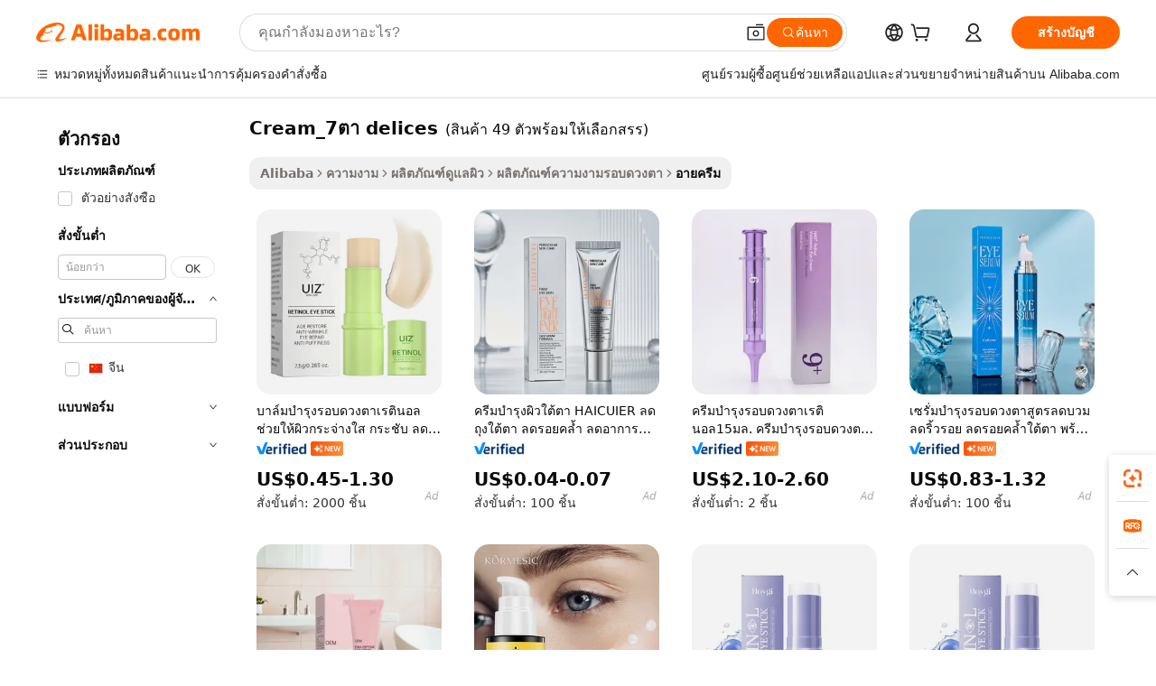

--- FILE ---
content_type: text/html;charset=UTF-8
request_url: https://thai.alibaba.com/g/fw/pc/delices-eye-cream_7.html
body_size: 163320
content:

<!-- screen_content -->

    <!-- tangram:5410 begin-->
    <!-- tangram:529998 begin-->

<!DOCTYPE html>
<html lang="th" dir="ltr">
  <head>
        <script>
      window.__BB = {
        scene: window.__bb_scene || 'traffic-free-goods'
      };
      window.__BB.BB_CWV_IGNORE = {
          lcp_element: ['#icbu-buyer-pc-top-banner'],
          lcp_url: [],
        };
      window._timing = {}
      window._timing.first_start = Date.now();
      window.needLoginInspiration = Boolean(false);
      // 变量用于标记页面首次可见时间
      let firstVisibleTime = null;
      if (typeof document.hidden !== 'undefined') {
        // 页面首次加载时直接统计
        if (!document.hidden) {
          firstVisibleTime = Date.now();
          window.__BB_timex = 1
        } else {
          // 页面不可见时监听 visibilitychange 事件
          document.addEventListener('visibilitychange', () => {
            if (!document.hidden) {
              firstVisibleTime = Date.now();
              window.__BB_timex = firstVisibleTime - window.performance.timing.navigationStart
              window.__BB.firstVisibleTime = window.__BB_timex
              console.log("Page became visible after "+ window.__BB_timex + " ms");
            }
          }, { once: true });  // 确保只触发一次
        }
      } else {
        console.warn('Page Visibility API is not supported in this browser.');
      }
    </script>
        <meta name="data-spm" content="a2700">
        <meta name="aplus-xplug" content="NONE">
        <meta name="aplus-icbu-disable-umid" content="1">
        <meta name="google-translate-customization" content="9de59014edaf3b99-22e1cf3b5ca21786-g00bb439a5e9e5f8f-f">
    <meta name="yandex-verification" content="25a76ba8e4443bb3" />
    <meta name="msvalidate.01" content="E3FBF0E89B724C30844BF17C59608E8F" />
    <meta name="viewport" content="width=device-width, initial-scale=1.0, maximum-scale=5.0, user-scalable=yes">
        <link rel="preconnect" href="https://s.alicdn.com/" crossorigin>
    <link rel="dns-prefetch" href="https://s.alicdn.com">
                        <link rel="preload" href="" as="image">
        <link rel="preload" href="https://s.alicdn.com/@g/alilog/??aplus_plugin_icbufront/index.js,mlog/aplus_v2.js" as="script">
        <link rel="preload" href="https://s.alicdn.com/@img/imgextra/i2/O1CN0153JdbU26g4bILVOyC_!!6000000007690-2-tps-418-58.png" as="image">
        <script>
            window.__APLUS_ABRATE__ = {
        perf_group: 'control',
        scene: "traffic-free-goods",
      };
    </script>
    <meta name="aplus-mmstat-timeout" content="15000">
        <meta content="text/html; charset=utf-8" http-equiv="Content-Type">
          <title>cream_7ตา delices รักษาริ้วรอยและรอยคล้ำ - Alibaba.com</title>
      <meta name="keywords" content="ice cream machine,hard ice cream machine,face cream lotion">
      <meta name="description" content="กำจัดรอยบวมและความหมองคล้ำด้วย cream_7ตา delices ที่ยอดเยี่ยมจาก Alibaba.com cream_7ตา delices ที่มีประสิทธิภาพสูงเหล่านี้มีให้ในราคาที่แข่งขันได้อย่างเหลือเชื่อ">
            <meta name="pagetiming-rate" content="9">
      <meta name="pagetiming-resource-rate" content="4">
                    <link rel="canonical" href="https://thai.alibaba.com/g/delices-eye-cream-7.html">
                              <link rel="alternate" hreflang="fr" href="https://french.alibaba.com/g/delices-eye-cream-7.html">
                  <link rel="alternate" hreflang="de" href="https://german.alibaba.com/g/delices-eye-cream-7.html">
                  <link rel="alternate" hreflang="pt" href="https://portuguese.alibaba.com/g/delices-eye-cream-7.html">
                  <link rel="alternate" hreflang="it" href="https://italian.alibaba.com/g/delices-eye-cream-7.html">
                  <link rel="alternate" hreflang="es" href="https://spanish.alibaba.com/g/delices-eye-cream-7.html">
                  <link rel="alternate" hreflang="ru" href="https://russian.alibaba.com/g/delices-eye-cream-7.html">
                  <link rel="alternate" hreflang="ko" href="https://korean.alibaba.com/g/delices-eye-cream-7.html">
                  <link rel="alternate" hreflang="ar" href="https://arabic.alibaba.com/g/delices-eye-cream-7.html">
                  <link rel="alternate" hreflang="ja" href="https://japanese.alibaba.com/g/delices-eye-cream-7.html">
                  <link rel="alternate" hreflang="tr" href="https://turkish.alibaba.com/g/delices-eye-cream-7.html">
                  <link rel="alternate" hreflang="th" href="https://thai.alibaba.com/g/delices-eye-cream-7.html">
                  <link rel="alternate" hreflang="vi" href="https://vietnamese.alibaba.com/g/delices-eye-cream-7.html">
                  <link rel="alternate" hreflang="nl" href="https://dutch.alibaba.com/g/delices-eye-cream-7.html">
                  <link rel="alternate" hreflang="he" href="https://hebrew.alibaba.com/g/delices-eye-cream-7.html">
                  <link rel="alternate" hreflang="id" href="https://indonesian.alibaba.com/g/delices-eye-cream-7.html">
                  <link rel="alternate" hreflang="hi" href="https://hindi.alibaba.com/g/delices-eye-cream-7.html">
                  <link rel="alternate" hreflang="en" href="https://www.alibaba.com/showroom/delices-eye-cream-7.html">
                  <link rel="alternate" hreflang="zh" href="https://chinese.alibaba.com/g/delices-eye-cream-7.html">
                  <link rel="alternate" hreflang="x-default" href="https://www.alibaba.com/showroom/delices-eye-cream-7.html">
                                        <script>
      // Aplus 配置自动打点
      var queue = window.goldlog_queue || (window.goldlog_queue = []);
      var tags = ["button", "a", "div", "span", "i", "svg", "input", "li", "tr"];
      queue.push(
        {
          action: 'goldlog.appendMetaInfo',
          arguments: [
            'aplus-auto-exp',
            [
              {
                logkey: '/sc.ug_msite.new_product_exp',
                cssSelector: '[data-spm-exp]',
                props: ["data-spm-exp"],
              },
              {
                logkey: '/sc.ug_pc.seolist_product_exp',
                cssSelector: '.traffic-card-gallery',
                props: ["data-spm-exp"],
              }
            ]
          ]
        }
      )
      queue.push({
        action: 'goldlog.setMetaInfo',
        arguments: ['aplus-auto-clk', JSON.stringify(tags.map(tag =>({
          "logkey": "/sc.ug_msite.new_product_clk",
          tag,
          "filter": "data-spm-clk",
          "props": ["data-spm-clk"]
        })))],
      });
    </script>
  </head>
  <div id="icbu-header"><div id="the-new-header" data-version="4.4.0" data-tnh-auto-exp="tnh-expose" data-scenes="search-products" style="position: relative;background-color: #fff;border-bottom: 1px solid #ddd;box-sizing: border-box; font-family:Inter,SF Pro Text,Roboto,Helvetica Neue,Helvetica,Tahoma,Arial,PingFang SC,Microsoft YaHei;"><div style="display: flex;align-items:center;height: 72px;min-width: 1200px;max-width: 1580px;margin: 0 auto;padding: 0 40px;box-sizing: border-box;"><img style="height: 29px; width: 209px;" src="https://s.alicdn.com/@img/imgextra/i2/O1CN0153JdbU26g4bILVOyC_!!6000000007690-2-tps-418-58.png" alt="" /></div><div style="min-width: 1200px;max-width: 1580px;margin: 0 auto;overflow: hidden;font-size: 14px;display: flex;justify-content: space-between;padding: 0 40px;box-sizing: border-box;"><div style="display: flex; align-items: center; justify-content: space-between"><div style="position: relative; height: 36px; padding: 0 28px 0 20px">All categories</div><div style="position: relative; height: 36px; padding-right: 28px">Featured selections</div><div style="position: relative; height: 36px">Trade Assurance</div></div><div style="display: flex; align-items: center; justify-content: space-between"><div style="position: relative; height: 36px; padding-right: 28px">Buyer Central</div><div style="position: relative; height: 36px; padding-right: 28px">Help Center</div><div style="position: relative; height: 36px; padding-right: 28px">Get the app</div><div style="position: relative; height: 36px">Become a supplier</div></div></div></div></div></div>
  <body data-spm="7724857" style="min-height: calc(100vh + 1px)"><script 
id="beacon-aplus"   
src="//s.alicdn.com/@g/alilog/??aplus_plugin_icbufront/index.js,mlog/aplus_v2.js"
exparams="aplus=async&userid=&aplus&ali_beacon_id=&ali_apache_id=33%2e1%2e237%2e96%2e1768544815457%2e587749%2e1&ali_apache_track=&ali_apache_tracktmp=&eagleeye_traceid=2101c18217685448155391932e0fdf&ip=3%2e144%2e145%2e151&dmtrack_c={ali%5fresin%5ftrace%3dse%5frst%3dnull%7csp%5fviewtype%3dY%7cset%3d3%7cser%3d1007%7cpageId%3d94e25eb4bb0a4cf892f2957feb4b47a3%7cm%5fpageid%3dnull%7cpvmi%3de71c1d0da7664b28a6e1bc1e544f3bba%7csek%5fsepd%3dcream%5f7%25E0%25B8%2595%25E0%25B8%25B2%2bdelices%7csek%3ddelices%2beye%2bcream%5f7%7cse%5fpn%3d1%7cp4pid%3df81278a2%2d700a%2d43a8%2d815a%2d3784c6e4e831%7csclkid%3dnull%7cforecast%5fpost%5fcate%3dnull%7cseo%5fnew%5fuser%5fflag%3dfalse%7ccategoryId%3d201272267%7cseo%5fsearch%5fmodel%5fupgrade%5fv2%3d2025070801%7cseo%5fmodule%5fcard%5f20240624%3d202406242%7clong%5ftext%5fgoogle%5ftranslate%5fv2%3d2407142%7cseo%5fcontent%5ftd%5fbottom%5ftext%5fupdate%5fkey%3d2025070801%7cseo%5fsearch%5fmodel%5fupgrade%5fv3%3d2025072201%7cseo%5fsearch%5fmodel%5fmulti%5fupgrade%5fv3%3d2025081101%7cdamo%5falt%5freplace%3dnull%7cwap%5fcross%3d2007659%7cwap%5fcs%5faction%3d2005494%7cAPP%5fVisitor%5fActive%3d26705%7cseo%5fshowroom%5fgoods%5fmix%3d2005244%7cseo%5fdefault%5fcached%5flong%5ftext%5ffrom%5fnew%5fkeyword%5fstep%3d2024122502%7cshowroom%5fgeneral%5ftemplate%3d2005292%7cshowroom%5freview%3d20230308%7cwap%5fcs%5ftext%3dnull%7cstructured%5fdata%3d2025052702%7cseo%5fmulti%5fstyle%5ftext%5fupdate%3d2511181%7cpc%5fnew%5fheader%3dnull%7cseo%5fmeta%5fcate%5ftemplate%5fv1%3d2025042401%7cseo%5fmeta%5ftd%5fsearch%5fkeyword%5fstep%5fv1%3d2025040999%7cshowroom%5fft%5flong%5ftext%5fbaks%3d80802%7cseo%5ffirstcache%3d2025121601%7cAPP%5fGrowing%5fBuyer%5fHigh%5fIntent%5fActive%3d25488%7cshowroom%5fpc%5fv2019%3d2104%7cAPP%5fProspecting%5fBuyer%3d26712%7ccache%5fcontrol%3dnull%7cAPP%5fChurned%5fCore%5fBuyer%3d25463%7cseo%5fdefault%5fcached%5flong%5ftext%5fstep%3d24110802%7camp%5flighthouse%5fscore%5fimage%3d19657%7cseo%5fft%5ftranslate%5fgemini%3d25012003%7cwap%5fnode%5fssr%3d2015725%7cdataphant%5fopen%3d27030%7clongtext%5fmulti%5fstyle%5fexpand%5frussian%3d2510142%7cseo%5flongtext%5fgoogle%5fdata%5fsection%3d25021702%7cindustry%5fpopular%5ffloor%3dnull%7cwap%5fad%5fgoods%5fproduct%5finterval%3dnull%7cseo%5fgoods%5fbootom%5fwholesale%5flink%3d2486162%7cseo%5fmiddle%5fwholesale%5flink%3d2486164%7cseo%5fkeyword%5faatest%3d17%7cft%5flong%5ftext%5fenpand%5fstep2%3d121602%7cseo%5fft%5flongtext%5fexpand%5fstep3%3d25012102%7cseo%5fwap%5fheadercard%3d2006288%7cAPP%5fChurned%5fInactive%5fVisitor%3d25497%7cAPP%5fGrowing%5fBuyer%5fHigh%5fIntent%5fInactive%3d25484%7cseo%5fmeta%5ftd%5fmulti%5fkey%3d2025061801%7ctop%5frecommend%5f20250120%3d202501201%7clongtext%5fmulti%5fstyle%5fexpand%5ffrench%5fcopy%3d25091802%7clongtext%5fmulti%5fstyle%5fexpand%5ffrench%5fcopy%5fcopy%3d25092502%7clong%5ftext%5fpaa%3d220901%7cseo%5ffloor%5fexp%3dnull%7cseo%5fshowroom%5falgo%5flink%3d17764%7cseo%5fmeta%5ftd%5faib%5fgeneral%5fkey%3d2025091901%7ccountry%5findustry%3d202311033%7cshowroom%5fft%5flong%5ftext%5fenpand%5fstep1%3d101102%7cseo%5fshowroom%5fnorel%3dnull%7cplp%5fstyle%5f25%5fpc%3d202505222%7cseo%5fggs%5flayer%3d10010%7cquery%5fmutil%5flang%5ftranslate%3d2025060300%7cAPP%5fChurned%5fBuyer%3d25468%7cstream%5frender%5fperf%5fopt%3d2309181%7cwap%5fgoods%3d2007383%7cseo%5fshowroom%5fsimilar%5f20240614%3d202406142%7cchinese%5fopen%3d6307%7cquery%5fgpt%5ftranslate%3d20240820%7cad%5fproduct%5finterval%3dnull%7camp%5fto%5fpwa%3d2007359%7cplp%5faib%5fmulti%5fai%5fmeta%3d20250401%7cwap%5fsupplier%5fcontent%3dnull%7cpc%5ffree%5frefactoring%3d20220315%7cAPP%5fGrowing%5fBuyer%5fInactive%3d25476%7csso%5foem%5ffloor%3dnull%7cseo%5fpc%5fnew%5fview%5f20240807%3d202408072%7cseo%5fbottom%5ftext%5fentity%5fkey%5fcopy%3d2025062400%7cstream%5frender%3d433763%7cseo%5fmodule%5fcard%5f20240424%3d202404241%7cseo%5ftitle%5freplace%5f20191226%3d5841%7clongtext%5fmulti%5fstyle%5fexpand%3d25090802%7cgoogleweblight%3d6516%7clighthouse%5fbase64%3dnull%7cAPP%5fProspecting%5fBuyer%5fActive%3d26713%7cad%5fgoods%5fproduct%5finterval%3dnull%7cseo%5fbottom%5fdeep%5fextend%5fkw%5fkey%3d2025071101%7clongtext%5fmulti%5fstyle%5fexpand%5fturkish%3d25102801%7cilink%5fuv%3d20240911%7cwap%5flist%5fwakeup%3d2005832%7ctpp%5fcrosslink%5fpc%3d20205311%7cseo%5ftop%5fbooth%3d18501%7cAPP%5fGrowing%5fBuyer%5fLess%5fActive%3d25472%7cseo%5fsearch%5fmodel%5fupgrade%5frank%3d2025092401%7cgoodslayer%3d7977%7cft%5flong%5ftext%5ftranslate%5fexpand%5fstep1%3d24110802%7cseo%5fheaderstyle%5ftraffic%5fkey%5fv1%3d2025072100%7ccrosslink%5fswitch%3d2008141%7cp4p%5foutline%3d20240328%7cseo%5fmeta%5ftd%5faib%5fv2%5fkey%3d2025091800%7crts%5fmulti%3d2008404%7cseo%5fad%5foptimization%5fkey%5fv2%3d2025072300%7cAPP%5fVisitor%5fLess%5fActive%3d26692%7cseo%5fsearch%5franker%5fid%3d2025112400%7cplp%5fstyle%5f25%3d202505192%7ccdn%5fvm%3d2007368%7cwap%5fad%5fproduct%5finterval%3dnull%7cseo%5fsearch%5fmodel%5fmulti%5fupgrade%5frank%3d2025092401%7cpc%5fcard%5fshare%3d2025081201%7cAPP%5fGrowing%5fBuyer%5fHigh%5fIntent%5fLess%5fActive%3d25477%7cgoods%5ftitle%5fsubstitute%3d9616%7cwap%5fscreen%5fexp%3d2025081400%7creact%5fheader%5ftest%3d202502182%7cpc%5fcs%5fcolor%3d2005788%7cshowroom%5fft%5flong%5ftext%5ftest%3d72502%7cone%5ftap%5flogin%5fABTest%3d202308153%7cseo%5fhyh%5fshow%5ftags%3dnull%7cplp%5fstructured%5fdata%3d2508182%7cguide%5fdelete%3d2008526%7cseo%5findustry%5ftemplate%3dnull%7cseo%5fmeta%5ftd%5fmulti%5fes%5fkey%3d2025073101%7cseo%5fshowroom%5fdata%5fmix%3d19888%7csso%5ftop%5franking%5ffloor%3d20031%7cseo%5ftd%5fdeep%5fupgrade%5fkey%5fv3%3d2025081101%7cwap%5fue%5fone%3d2025111401%7cshowroom%5fto%5frts%5flink%3d2008480%7ccountrysearch%5ftest%3dnull%7cseo%5fplp%5fdate%5fv2%3d2025102701%7cchannel%5famp%5fto%5fpwa%3d2008435%7cseo%5fmulti%5fstyles%5flong%5ftext%3d2503172%7cseo%5fmeta%5ftext%5fmutli%5fcate%5ftemplate%5fv1%3d2025080800%7cseo%5fdefault%5fcached%5fmutil%5flong%5ftext%5fstep%3d24110436%7cseo%5faction%5fpoint%5ftype%3d22823%7cseo%5faib%5ftd%5flaunch%5f20240828%5fcopy%3d202408282%7cseo%5fshowroom%5fwholesale%5flink%3d2486142%7cseo%5fperf%5fimprove%3d2023999%7cseo%5fwap%5flist%5fbounce%5f01%3d2063%7cseo%5fwap%5flist%5fbounce%5f02%3d2128%7cAPP%5fGrowing%5fBuyer%5fActive%3d25492%7cvideolayer%3dnull%7cvideo%5fplay%3d2006036%7cAPP%5fChurned%5fMember%5fInactive%3d25501%7cseo%5fgoogle%5fnew%5fstruct%3d438326%7cicbu%5falgo%5fp4p%5fseo%5fad%3d2025072300%7ctpp%5ftrace%3dseoKeyword%2dseoKeyword%5fv3%2dproduct%2dPRODUCT%5fFAIL}&pageid=039091972101e52a1768544815&hn=ensearchweb033001229042%2erg%2dus%2deast%2eus44&asid=AQAAAAAv2mlpOBRlXQAAAACycOzi99q4MA==&treq=&tres=" async>
</script>
                        <!-- tangram:7430 begin-->
 <style>
   .traffic-card-gallery {display: flex;position: relative;flex-direction: column;justify-content: flex-start;border-radius: 0.5rem;background-color: #fff;padding: 0.5rem 0.5rem 1rem;overflow: hidden;font-size: 0.75rem;line-height: 1rem;}
   .product-price {
     b {
       font-size: 22px;
     }
   }
 </style>
<!-- tangram:7430 end-->
            <style>.component-left-filter-callback{display:flex;position:relative;margin-top:10px;height:1200px}.component-left-filter-callback img{width:200px}.component-left-filter-callback i{position:absolute;top:5%;left:50%}.related-search-wrapper{padding:.5rem;--tw-bg-opacity: 1;background-color:#fff;background-color:rgba(255,255,255,var(--tw-bg-opacity, 1));border-width:1px;border-color:var(--input)}.related-search-wrapper .related-search-box{margin:12px 16px}.related-search-wrapper .related-search-box .related-search-title{display:inline;float:start;color:#666;word-wrap:break-word;margin-right:12px;width:13%}.related-search-wrapper .related-search-box .related-search-content{display:flex;flex-wrap:wrap}.related-search-wrapper .related-search-box .related-search-content .related-search-link{margin-right:12px;width:23%;overflow:hidden;color:#666;text-overflow:ellipsis;white-space:nowrap}.product-title img{margin-right:.5rem;display:inline-block;height:1rem;vertical-align:sub}.product-price b{font-size:22px}.similar-icon{position:absolute;bottom:12px;z-index:2;right:12px}.rfq-card{display:inline-block;position:relative;box-sizing:border-box;margin-bottom:36px}.rfq-card .rfq-card-content{display:flex;position:relative;flex-direction:column;align-items:flex-start;background-size:cover;background-color:#fff;padding:12px;width:100%;height:100%}.rfq-card .rfq-card-content .rfq-card-icon{margin-top:50px}.rfq-card .rfq-card-content .rfq-card-icon img{width:45px}.rfq-card .rfq-card-content .rfq-card-top-title{margin-top:14px;color:#222;font-weight:400;font-size:16px}.rfq-card .rfq-card-content .rfq-card-title{margin-top:24px;color:#333;font-weight:800;font-size:20px}.rfq-card .rfq-card-content .rfq-card-input-box{margin-top:24px;width:100%}.rfq-card .rfq-card-content .rfq-card-input-box textarea{box-sizing:border-box;border:1px solid #ddd;border-radius:4px;background-color:#fff;padding:9px 12px;width:100%;height:88px;resize:none;color:#666;font-weight:400;font-size:13px;font-family:inherit}.rfq-card .rfq-card-content .rfq-card-button{margin-top:24px;border:1px solid #666;border-radius:16px;background-color:#fff;width:67%;color:#000;font-weight:700;font-size:14px;line-height:30px;text-align:center}[data-modulename^=ProductList-] div{contain-intrinsic-size:auto 500px}.traffic-card-gallery:hover{--tw-shadow: 0px 2px 6px 2px rgba(0,0,0,.12157);--tw-shadow-colored: 0px 2px 6px 2px var(--tw-shadow-color);box-shadow:0 0 #0000,0 0 #0000,0 2px 6px 2px #0000001f;box-shadow:var(--tw-ring-offset-shadow, 0 0 rgba(0,0,0,0)),var(--tw-ring-shadow, 0 0 rgba(0,0,0,0)),var(--tw-shadow);z-index:10}.traffic-card-gallery{position:relative;display:flex;flex-direction:column;justify-content:flex-start;overflow:hidden;border-radius:.75rem;--tw-bg-opacity: 1;background-color:#fff;background-color:rgba(255,255,255,var(--tw-bg-opacity, 1));padding:.5rem;font-size:.75rem;line-height:1rem}.traffic-card-list{position:relative;display:flex;height:292px;flex-direction:row;justify-content:flex-start;overflow:hidden;border-bottom-width:1px;--tw-bg-opacity: 1;background-color:#fff;background-color:rgba(255,255,255,var(--tw-bg-opacity, 1));padding:1rem;font-size:.75rem;line-height:1rem}.traffic-card-g-industry:hover{--tw-shadow: 0 0 10px rgba(0,0,0,.1);--tw-shadow-colored: 0 0 10px var(--tw-shadow-color);box-shadow:0 0 #0000,0 0 #0000,0 0 10px #0000001a;box-shadow:var(--tw-ring-offset-shadow, 0 0 rgba(0,0,0,0)),var(--tw-ring-shadow, 0 0 rgba(0,0,0,0)),var(--tw-shadow)}.traffic-card-g-industry{position:relative;border-radius:var(--radius);--tw-bg-opacity: 1;background-color:#fff;background-color:rgba(255,255,255,var(--tw-bg-opacity, 1));padding:1.25rem .75rem .75rem;font-size:.875rem;line-height:1.25rem}.module-filter-section-wrapper{max-height:none!important;overflow-x:hidden}*,:before,:after{--tw-border-spacing-x: 0;--tw-border-spacing-y: 0;--tw-translate-x: 0;--tw-translate-y: 0;--tw-rotate: 0;--tw-skew-x: 0;--tw-skew-y: 0;--tw-scale-x: 1;--tw-scale-y: 1;--tw-pan-x: ;--tw-pan-y: ;--tw-pinch-zoom: ;--tw-scroll-snap-strictness: proximity;--tw-gradient-from-position: ;--tw-gradient-via-position: ;--tw-gradient-to-position: ;--tw-ordinal: ;--tw-slashed-zero: ;--tw-numeric-figure: ;--tw-numeric-spacing: ;--tw-numeric-fraction: ;--tw-ring-inset: ;--tw-ring-offset-width: 0px;--tw-ring-offset-color: #fff;--tw-ring-color: rgba(59, 130, 246, .5);--tw-ring-offset-shadow: 0 0 rgba(0,0,0,0);--tw-ring-shadow: 0 0 rgba(0,0,0,0);--tw-shadow: 0 0 rgba(0,0,0,0);--tw-shadow-colored: 0 0 rgba(0,0,0,0);--tw-blur: ;--tw-brightness: ;--tw-contrast: ;--tw-grayscale: ;--tw-hue-rotate: ;--tw-invert: ;--tw-saturate: ;--tw-sepia: ;--tw-drop-shadow: ;--tw-backdrop-blur: ;--tw-backdrop-brightness: ;--tw-backdrop-contrast: ;--tw-backdrop-grayscale: ;--tw-backdrop-hue-rotate: ;--tw-backdrop-invert: ;--tw-backdrop-opacity: ;--tw-backdrop-saturate: ;--tw-backdrop-sepia: ;--tw-contain-size: ;--tw-contain-layout: ;--tw-contain-paint: ;--tw-contain-style: }::backdrop{--tw-border-spacing-x: 0;--tw-border-spacing-y: 0;--tw-translate-x: 0;--tw-translate-y: 0;--tw-rotate: 0;--tw-skew-x: 0;--tw-skew-y: 0;--tw-scale-x: 1;--tw-scale-y: 1;--tw-pan-x: ;--tw-pan-y: ;--tw-pinch-zoom: ;--tw-scroll-snap-strictness: proximity;--tw-gradient-from-position: ;--tw-gradient-via-position: ;--tw-gradient-to-position: ;--tw-ordinal: ;--tw-slashed-zero: ;--tw-numeric-figure: ;--tw-numeric-spacing: ;--tw-numeric-fraction: ;--tw-ring-inset: ;--tw-ring-offset-width: 0px;--tw-ring-offset-color: #fff;--tw-ring-color: rgba(59, 130, 246, .5);--tw-ring-offset-shadow: 0 0 rgba(0,0,0,0);--tw-ring-shadow: 0 0 rgba(0,0,0,0);--tw-shadow: 0 0 rgba(0,0,0,0);--tw-shadow-colored: 0 0 rgba(0,0,0,0);--tw-blur: ;--tw-brightness: ;--tw-contrast: ;--tw-grayscale: ;--tw-hue-rotate: ;--tw-invert: ;--tw-saturate: ;--tw-sepia: ;--tw-drop-shadow: ;--tw-backdrop-blur: ;--tw-backdrop-brightness: ;--tw-backdrop-contrast: ;--tw-backdrop-grayscale: ;--tw-backdrop-hue-rotate: ;--tw-backdrop-invert: ;--tw-backdrop-opacity: ;--tw-backdrop-saturate: ;--tw-backdrop-sepia: ;--tw-contain-size: ;--tw-contain-layout: ;--tw-contain-paint: ;--tw-contain-style: }*,:before,:after{box-sizing:border-box;border-width:0;border-style:solid;border-color:#e5e7eb}:before,:after{--tw-content: ""}html,:host{line-height:1.5;-webkit-text-size-adjust:100%;-moz-tab-size:4;-o-tab-size:4;tab-size:4;font-family:ui-sans-serif,system-ui,-apple-system,Segoe UI,Roboto,Ubuntu,Cantarell,Noto Sans,sans-serif,"Apple Color Emoji","Segoe UI Emoji",Segoe UI Symbol,"Noto Color Emoji";font-feature-settings:normal;font-variation-settings:normal;-webkit-tap-highlight-color:transparent}body{margin:0;line-height:inherit}hr{height:0;color:inherit;border-top-width:1px}abbr:where([title]){text-decoration:underline;-webkit-text-decoration:underline dotted;text-decoration:underline dotted}h1,h2,h3,h4,h5,h6{font-size:inherit;font-weight:inherit}a{color:inherit;text-decoration:inherit}b,strong{font-weight:bolder}code,kbd,samp,pre{font-family:ui-monospace,SFMono-Regular,Menlo,Monaco,Consolas,Liberation Mono,Courier New,monospace;font-feature-settings:normal;font-variation-settings:normal;font-size:1em}small{font-size:80%}sub,sup{font-size:75%;line-height:0;position:relative;vertical-align:baseline}sub{bottom:-.25em}sup{top:-.5em}table{text-indent:0;border-color:inherit;border-collapse:collapse}button,input,optgroup,select,textarea{font-family:inherit;font-feature-settings:inherit;font-variation-settings:inherit;font-size:100%;font-weight:inherit;line-height:inherit;letter-spacing:inherit;color:inherit;margin:0;padding:0}button,select{text-transform:none}button,input:where([type=button]),input:where([type=reset]),input:where([type=submit]){-webkit-appearance:button;background-color:transparent;background-image:none}:-moz-focusring{outline:auto}:-moz-ui-invalid{box-shadow:none}progress{vertical-align:baseline}::-webkit-inner-spin-button,::-webkit-outer-spin-button{height:auto}[type=search]{-webkit-appearance:textfield;outline-offset:-2px}::-webkit-search-decoration{-webkit-appearance:none}::-webkit-file-upload-button{-webkit-appearance:button;font:inherit}summary{display:list-item}blockquote,dl,dd,h1,h2,h3,h4,h5,h6,hr,figure,p,pre{margin:0}fieldset{margin:0;padding:0}legend{padding:0}ol,ul,menu{list-style:none;margin:0;padding:0}dialog{padding:0}textarea{resize:vertical}input::-moz-placeholder,textarea::-moz-placeholder{opacity:1;color:#9ca3af}input::placeholder,textarea::placeholder{opacity:1;color:#9ca3af}button,[role=button]{cursor:pointer}:disabled{cursor:default}img,svg,video,canvas,audio,iframe,embed,object{display:block;vertical-align:middle}img,video{max-width:100%;height:auto}[hidden]:where(:not([hidden=until-found])){display:none}:root{--background: hsl(0, 0%, 100%);--foreground: hsl(20, 14.3%, 4.1%);--card: hsl(0, 0%, 100%);--card-foreground: hsl(20, 14.3%, 4.1%);--popover: hsl(0, 0%, 100%);--popover-foreground: hsl(20, 14.3%, 4.1%);--primary: hsl(24, 100%, 50%);--primary-foreground: hsl(60, 9.1%, 97.8%);--secondary: hsl(60, 4.8%, 95.9%);--secondary-foreground: #333;--muted: hsl(60, 4.8%, 95.9%);--muted-foreground: hsl(25, 5.3%, 44.7%);--accent: hsl(60, 4.8%, 95.9%);--accent-foreground: hsl(24, 9.8%, 10%);--destructive: hsl(0, 84.2%, 60.2%);--destructive-foreground: hsl(60, 9.1%, 97.8%);--border: hsl(20, 5.9%, 90%);--input: hsl(20, 5.9%, 90%);--ring: hsl(24.6, 95%, 53.1%);--radius: 1rem}.dark{--background: hsl(20, 14.3%, 4.1%);--foreground: hsl(60, 9.1%, 97.8%);--card: hsl(20, 14.3%, 4.1%);--card-foreground: hsl(60, 9.1%, 97.8%);--popover: hsl(20, 14.3%, 4.1%);--popover-foreground: hsl(60, 9.1%, 97.8%);--primary: hsl(20.5, 90.2%, 48.2%);--primary-foreground: hsl(60, 9.1%, 97.8%);--secondary: hsl(12, 6.5%, 15.1%);--secondary-foreground: hsl(60, 9.1%, 97.8%);--muted: hsl(12, 6.5%, 15.1%);--muted-foreground: hsl(24, 5.4%, 63.9%);--accent: hsl(12, 6.5%, 15.1%);--accent-foreground: hsl(60, 9.1%, 97.8%);--destructive: hsl(0, 72.2%, 50.6%);--destructive-foreground: hsl(60, 9.1%, 97.8%);--border: hsl(12, 6.5%, 15.1%);--input: hsl(12, 6.5%, 15.1%);--ring: hsl(20.5, 90.2%, 48.2%)}*{border-color:#e7e5e4;border-color:var(--border)}body{background-color:#fff;background-color:var(--background);color:#0c0a09;color:var(--foreground)}.il-sr-only{position:absolute;width:1px;height:1px;padding:0;margin:-1px;overflow:hidden;clip:rect(0,0,0,0);white-space:nowrap;border-width:0}.il-invisible{visibility:hidden}.il-fixed{position:fixed}.il-absolute{position:absolute}.il-relative{position:relative}.il-sticky{position:sticky}.il-inset-0{inset:0}.il--bottom-12{bottom:-3rem}.il--top-12{top:-3rem}.il-bottom-0{bottom:0}.il-bottom-2{bottom:.5rem}.il-bottom-3{bottom:.75rem}.il-bottom-4{bottom:1rem}.il-end-0{right:0}.il-end-2{right:.5rem}.il-end-3{right:.75rem}.il-end-4{right:1rem}.il-left-0{left:0}.il-left-3{left:.75rem}.il-right-0{right:0}.il-right-2{right:.5rem}.il-right-3{right:.75rem}.il-start-0{left:0}.il-start-1\/2{left:50%}.il-start-2{left:.5rem}.il-start-3{left:.75rem}.il-start-\[50\%\]{left:50%}.il-top-0{top:0}.il-top-1\/2{top:50%}.il-top-16{top:4rem}.il-top-4{top:1rem}.il-top-\[50\%\]{top:50%}.il-z-10{z-index:10}.il-z-50{z-index:50}.il-z-\[9999\]{z-index:9999}.il-col-span-4{grid-column:span 4 / span 4}.il-m-0{margin:0}.il-m-3{margin:.75rem}.il-m-auto{margin:auto}.il-mx-auto{margin-left:auto;margin-right:auto}.il-my-3{margin-top:.75rem;margin-bottom:.75rem}.il-my-5{margin-top:1.25rem;margin-bottom:1.25rem}.il-my-auto{margin-top:auto;margin-bottom:auto}.\!il-mb-4{margin-bottom:1rem!important}.il--mt-4{margin-top:-1rem}.il-mb-0{margin-bottom:0}.il-mb-1{margin-bottom:.25rem}.il-mb-2{margin-bottom:.5rem}.il-mb-3{margin-bottom:.75rem}.il-mb-4{margin-bottom:1rem}.il-mb-5{margin-bottom:1.25rem}.il-mb-6{margin-bottom:1.5rem}.il-mb-8{margin-bottom:2rem}.il-mb-\[-0\.75rem\]{margin-bottom:-.75rem}.il-mb-\[0\.125rem\]{margin-bottom:.125rem}.il-me-1{margin-right:.25rem}.il-me-2{margin-right:.5rem}.il-me-3{margin-right:.75rem}.il-me-auto{margin-right:auto}.il-mr-1{margin-right:.25rem}.il-mr-2{margin-right:.5rem}.il-ms-1{margin-left:.25rem}.il-ms-4{margin-left:1rem}.il-ms-5{margin-left:1.25rem}.il-ms-8{margin-left:2rem}.il-ms-\[\.375rem\]{margin-left:.375rem}.il-ms-auto{margin-left:auto}.il-mt-0{margin-top:0}.il-mt-0\.5{margin-top:.125rem}.il-mt-1{margin-top:.25rem}.il-mt-2{margin-top:.5rem}.il-mt-3{margin-top:.75rem}.il-mt-4{margin-top:1rem}.il-mt-6{margin-top:1.5rem}.il-line-clamp-1{overflow:hidden;display:-webkit-box;-webkit-box-orient:vertical;-webkit-line-clamp:1}.il-line-clamp-2{overflow:hidden;display:-webkit-box;-webkit-box-orient:vertical;-webkit-line-clamp:2}.il-line-clamp-6{overflow:hidden;display:-webkit-box;-webkit-box-orient:vertical;-webkit-line-clamp:6}.il-inline-block{display:inline-block}.il-inline{display:inline}.il-flex{display:flex}.il-inline-flex{display:inline-flex}.il-grid{display:grid}.il-aspect-square{aspect-ratio:1 / 1}.il-size-5{width:1.25rem;height:1.25rem}.il-h-1{height:.25rem}.il-h-10{height:2.5rem}.il-h-11{height:2.75rem}.il-h-20{height:5rem}.il-h-24{height:6rem}.il-h-3\.5{height:.875rem}.il-h-4{height:1rem}.il-h-40{height:10rem}.il-h-6{height:1.5rem}.il-h-8{height:2rem}.il-h-9{height:2.25rem}.il-h-\[150px\]{height:150px}.il-h-\[152px\]{height:152px}.il-h-\[18\.25rem\]{height:18.25rem}.il-h-\[292px\]{height:292px}.il-h-\[600px\]{height:600px}.il-h-auto{height:auto}.il-h-fit{height:-moz-fit-content;height:fit-content}.il-h-full{height:100%}.il-h-screen{height:100vh}.il-max-h-\[100vh\]{max-height:100vh}.il-w-1\/2{width:50%}.il-w-10{width:2.5rem}.il-w-10\/12{width:83.333333%}.il-w-4{width:1rem}.il-w-6{width:1.5rem}.il-w-64{width:16rem}.il-w-7\/12{width:58.333333%}.il-w-72{width:18rem}.il-w-8{width:2rem}.il-w-8\/12{width:66.666667%}.il-w-9{width:2.25rem}.il-w-9\/12{width:75%}.il-w-\[200px\]{width:200px}.il-w-\[84px\]{width:84px}.il-w-fit{width:-moz-fit-content;width:fit-content}.il-w-full{width:100%}.il-w-screen{width:100vw}.il-min-w-0{min-width:0px}.il-min-w-3{min-width:.75rem}.il-min-w-\[1200px\]{min-width:1200px}.il-max-w-\[1000px\]{max-width:1000px}.il-max-w-\[1580px\]{max-width:1580px}.il-max-w-full{max-width:100%}.il-max-w-lg{max-width:32rem}.il-flex-1{flex:1 1 0%}.il-flex-shrink-0,.il-shrink-0{flex-shrink:0}.il-flex-grow-0,.il-grow-0{flex-grow:0}.il-basis-24{flex-basis:6rem}.il-basis-full{flex-basis:100%}.il-origin-\[--radix-tooltip-content-transform-origin\]{transform-origin:var(--radix-tooltip-content-transform-origin)}.il--translate-x-1\/2{--tw-translate-x: -50%;transform:translate(-50%,var(--tw-translate-y)) rotate(var(--tw-rotate)) skew(var(--tw-skew-x)) skewY(var(--tw-skew-y)) scaleX(var(--tw-scale-x)) scaleY(var(--tw-scale-y));transform:translate(var(--tw-translate-x),var(--tw-translate-y)) rotate(var(--tw-rotate)) skew(var(--tw-skew-x)) skewY(var(--tw-skew-y)) scaleX(var(--tw-scale-x)) scaleY(var(--tw-scale-y))}.il--translate-y-1\/2{--tw-translate-y: -50%;transform:translate(var(--tw-translate-x),-50%) rotate(var(--tw-rotate)) skew(var(--tw-skew-x)) skewY(var(--tw-skew-y)) scaleX(var(--tw-scale-x)) scaleY(var(--tw-scale-y));transform:translate(var(--tw-translate-x),var(--tw-translate-y)) rotate(var(--tw-rotate)) skew(var(--tw-skew-x)) skewY(var(--tw-skew-y)) scaleX(var(--tw-scale-x)) scaleY(var(--tw-scale-y))}.il-translate-x-\[-50\%\]{--tw-translate-x: -50%;transform:translate(-50%,var(--tw-translate-y)) rotate(var(--tw-rotate)) skew(var(--tw-skew-x)) skewY(var(--tw-skew-y)) scaleX(var(--tw-scale-x)) scaleY(var(--tw-scale-y));transform:translate(var(--tw-translate-x),var(--tw-translate-y)) rotate(var(--tw-rotate)) skew(var(--tw-skew-x)) skewY(var(--tw-skew-y)) scaleX(var(--tw-scale-x)) scaleY(var(--tw-scale-y))}.il-translate-y-\[-50\%\]{--tw-translate-y: -50%;transform:translate(var(--tw-translate-x),-50%) rotate(var(--tw-rotate)) skew(var(--tw-skew-x)) skewY(var(--tw-skew-y)) scaleX(var(--tw-scale-x)) scaleY(var(--tw-scale-y));transform:translate(var(--tw-translate-x),var(--tw-translate-y)) rotate(var(--tw-rotate)) skew(var(--tw-skew-x)) skewY(var(--tw-skew-y)) scaleX(var(--tw-scale-x)) scaleY(var(--tw-scale-y))}.il-rotate-90{--tw-rotate: 90deg;transform:translate(var(--tw-translate-x),var(--tw-translate-y)) rotate(90deg) skew(var(--tw-skew-x)) skewY(var(--tw-skew-y)) scaleX(var(--tw-scale-x)) scaleY(var(--tw-scale-y));transform:translate(var(--tw-translate-x),var(--tw-translate-y)) rotate(var(--tw-rotate)) skew(var(--tw-skew-x)) skewY(var(--tw-skew-y)) scaleX(var(--tw-scale-x)) scaleY(var(--tw-scale-y))}@keyframes il-pulse{50%{opacity:.5}}.il-animate-pulse{animation:il-pulse 2s cubic-bezier(.4,0,.6,1) infinite}@keyframes il-spin{to{transform:rotate(360deg)}}.il-animate-spin{animation:il-spin 1s linear infinite}.il-cursor-pointer{cursor:pointer}.il-list-disc{list-style-type:disc}.il-grid-cols-2{grid-template-columns:repeat(2,minmax(0,1fr))}.il-grid-cols-4{grid-template-columns:repeat(4,minmax(0,1fr))}.il-flex-row{flex-direction:row}.il-flex-col{flex-direction:column}.il-flex-col-reverse{flex-direction:column-reverse}.il-flex-wrap{flex-wrap:wrap}.il-flex-nowrap{flex-wrap:nowrap}.il-items-start{align-items:flex-start}.il-items-center{align-items:center}.il-items-baseline{align-items:baseline}.il-justify-start{justify-content:flex-start}.il-justify-end{justify-content:flex-end}.il-justify-center{justify-content:center}.il-justify-between{justify-content:space-between}.il-gap-1{gap:.25rem}.il-gap-1\.5{gap:.375rem}.il-gap-10{gap:2.5rem}.il-gap-2{gap:.5rem}.il-gap-3{gap:.75rem}.il-gap-4{gap:1rem}.il-gap-8{gap:2rem}.il-gap-\[\.0938rem\]{gap:.0938rem}.il-gap-\[\.375rem\]{gap:.375rem}.il-gap-\[0\.125rem\]{gap:.125rem}.\!il-gap-x-5{-moz-column-gap:1.25rem!important;column-gap:1.25rem!important}.\!il-gap-y-5{row-gap:1.25rem!important}.il-space-y-1\.5>:not([hidden])~:not([hidden]){--tw-space-y-reverse: 0;margin-top:calc(.375rem * (1 - var(--tw-space-y-reverse)));margin-top:.375rem;margin-top:calc(.375rem * calc(1 - var(--tw-space-y-reverse)));margin-bottom:0rem;margin-bottom:calc(.375rem * var(--tw-space-y-reverse))}.il-space-y-4>:not([hidden])~:not([hidden]){--tw-space-y-reverse: 0;margin-top:calc(1rem * (1 - var(--tw-space-y-reverse)));margin-top:1rem;margin-top:calc(1rem * calc(1 - var(--tw-space-y-reverse)));margin-bottom:0rem;margin-bottom:calc(1rem * var(--tw-space-y-reverse))}.il-overflow-hidden{overflow:hidden}.il-overflow-y-auto{overflow-y:auto}.il-overflow-y-scroll{overflow-y:scroll}.il-truncate{overflow:hidden;text-overflow:ellipsis;white-space:nowrap}.il-text-ellipsis{text-overflow:ellipsis}.il-whitespace-normal{white-space:normal}.il-whitespace-nowrap{white-space:nowrap}.il-break-normal{word-wrap:normal;word-break:normal}.il-break-words{word-wrap:break-word}.il-break-all{word-break:break-all}.il-rounded{border-radius:.25rem}.il-rounded-2xl{border-radius:1rem}.il-rounded-\[0\.5rem\]{border-radius:.5rem}.il-rounded-\[1\.25rem\]{border-radius:1.25rem}.il-rounded-full{border-radius:9999px}.il-rounded-lg{border-radius:1rem;border-radius:var(--radius)}.il-rounded-md{border-radius:calc(1rem - 2px);border-radius:calc(var(--radius) - 2px)}.il-rounded-sm{border-radius:calc(1rem - 4px);border-radius:calc(var(--radius) - 4px)}.il-rounded-xl{border-radius:.75rem}.il-border,.il-border-\[1px\]{border-width:1px}.il-border-b,.il-border-b-\[1px\]{border-bottom-width:1px}.il-border-solid{border-style:solid}.il-border-none{border-style:none}.il-border-\[\#222\]{--tw-border-opacity: 1;border-color:#222;border-color:rgba(34,34,34,var(--tw-border-opacity, 1))}.il-border-\[\#DDD\]{--tw-border-opacity: 1;border-color:#ddd;border-color:rgba(221,221,221,var(--tw-border-opacity, 1))}.il-border-foreground{border-color:#0c0a09;border-color:var(--foreground)}.il-border-input{border-color:#e7e5e4;border-color:var(--input)}.il-bg-\[\#F8F8F8\]{--tw-bg-opacity: 1;background-color:#f8f8f8;background-color:rgba(248,248,248,var(--tw-bg-opacity, 1))}.il-bg-\[\#d9d9d963\]{background-color:#d9d9d963}.il-bg-accent{background-color:#f5f5f4;background-color:var(--accent)}.il-bg-background{background-color:#fff;background-color:var(--background)}.il-bg-black{--tw-bg-opacity: 1;background-color:#000;background-color:rgba(0,0,0,var(--tw-bg-opacity, 1))}.il-bg-black\/80{background-color:#000c}.il-bg-destructive{background-color:#ef4444;background-color:var(--destructive)}.il-bg-gray-300{--tw-bg-opacity: 1;background-color:#d1d5db;background-color:rgba(209,213,219,var(--tw-bg-opacity, 1))}.il-bg-muted{background-color:#f5f5f4;background-color:var(--muted)}.il-bg-orange-500{--tw-bg-opacity: 1;background-color:#f97316;background-color:rgba(249,115,22,var(--tw-bg-opacity, 1))}.il-bg-popover{background-color:#fff;background-color:var(--popover)}.il-bg-primary{background-color:#f60;background-color:var(--primary)}.il-bg-secondary{background-color:#f5f5f4;background-color:var(--secondary)}.il-bg-transparent{background-color:transparent}.il-bg-white{--tw-bg-opacity: 1;background-color:#fff;background-color:rgba(255,255,255,var(--tw-bg-opacity, 1))}.il-bg-opacity-80{--tw-bg-opacity: .8}.il-bg-cover{background-size:cover}.il-bg-no-repeat{background-repeat:no-repeat}.il-fill-black{fill:#000}.il-object-cover{-o-object-fit:cover;object-fit:cover}.il-p-0{padding:0}.il-p-1{padding:.25rem}.il-p-2{padding:.5rem}.il-p-3{padding:.75rem}.il-p-4{padding:1rem}.il-p-5{padding:1.25rem}.il-p-6{padding:1.5rem}.il-px-2{padding-left:.5rem;padding-right:.5rem}.il-px-3{padding-left:.75rem;padding-right:.75rem}.il-py-0\.5{padding-top:.125rem;padding-bottom:.125rem}.il-py-1\.5{padding-top:.375rem;padding-bottom:.375rem}.il-py-10{padding-top:2.5rem;padding-bottom:2.5rem}.il-py-2{padding-top:.5rem;padding-bottom:.5rem}.il-py-3{padding-top:.75rem;padding-bottom:.75rem}.il-pb-0{padding-bottom:0}.il-pb-3{padding-bottom:.75rem}.il-pb-4{padding-bottom:1rem}.il-pb-8{padding-bottom:2rem}.il-pe-0{padding-right:0}.il-pe-2{padding-right:.5rem}.il-pe-3{padding-right:.75rem}.il-pe-4{padding-right:1rem}.il-pe-6{padding-right:1.5rem}.il-pe-8{padding-right:2rem}.il-pe-\[12px\]{padding-right:12px}.il-pe-\[3\.25rem\]{padding-right:3.25rem}.il-pl-4{padding-left:1rem}.il-ps-0{padding-left:0}.il-ps-2{padding-left:.5rem}.il-ps-3{padding-left:.75rem}.il-ps-4{padding-left:1rem}.il-ps-6{padding-left:1.5rem}.il-ps-8{padding-left:2rem}.il-ps-\[12px\]{padding-left:12px}.il-ps-\[3\.25rem\]{padding-left:3.25rem}.il-pt-10{padding-top:2.5rem}.il-pt-4{padding-top:1rem}.il-pt-5{padding-top:1.25rem}.il-pt-6{padding-top:1.5rem}.il-pt-7{padding-top:1.75rem}.il-text-center{text-align:center}.il-text-start{text-align:left}.il-text-2xl{font-size:1.5rem;line-height:2rem}.il-text-base{font-size:1rem;line-height:1.5rem}.il-text-lg{font-size:1.125rem;line-height:1.75rem}.il-text-sm{font-size:.875rem;line-height:1.25rem}.il-text-xl{font-size:1.25rem;line-height:1.75rem}.il-text-xs{font-size:.75rem;line-height:1rem}.il-font-\[600\]{font-weight:600}.il-font-bold{font-weight:700}.il-font-medium{font-weight:500}.il-font-normal{font-weight:400}.il-font-semibold{font-weight:600}.il-leading-3{line-height:.75rem}.il-leading-4{line-height:1rem}.il-leading-\[1\.43\]{line-height:1.43}.il-leading-\[18px\]{line-height:18px}.il-leading-\[26px\]{line-height:26px}.il-leading-none{line-height:1}.il-tracking-tight{letter-spacing:-.025em}.il-text-\[\#00820D\]{--tw-text-opacity: 1;color:#00820d;color:rgba(0,130,13,var(--tw-text-opacity, 1))}.il-text-\[\#222\]{--tw-text-opacity: 1;color:#222;color:rgba(34,34,34,var(--tw-text-opacity, 1))}.il-text-\[\#444\]{--tw-text-opacity: 1;color:#444;color:rgba(68,68,68,var(--tw-text-opacity, 1))}.il-text-\[\#4B1D1F\]{--tw-text-opacity: 1;color:#4b1d1f;color:rgba(75,29,31,var(--tw-text-opacity, 1))}.il-text-\[\#767676\]{--tw-text-opacity: 1;color:#767676;color:rgba(118,118,118,var(--tw-text-opacity, 1))}.il-text-\[\#D04A0A\]{--tw-text-opacity: 1;color:#d04a0a;color:rgba(208,74,10,var(--tw-text-opacity, 1))}.il-text-\[\#F7421E\]{--tw-text-opacity: 1;color:#f7421e;color:rgba(247,66,30,var(--tw-text-opacity, 1))}.il-text-\[\#FF6600\]{--tw-text-opacity: 1;color:#f60;color:rgba(255,102,0,var(--tw-text-opacity, 1))}.il-text-\[\#f7421e\]{--tw-text-opacity: 1;color:#f7421e;color:rgba(247,66,30,var(--tw-text-opacity, 1))}.il-text-destructive-foreground{color:#fafaf9;color:var(--destructive-foreground)}.il-text-foreground{color:#0c0a09;color:var(--foreground)}.il-text-muted-foreground{color:#78716c;color:var(--muted-foreground)}.il-text-popover-foreground{color:#0c0a09;color:var(--popover-foreground)}.il-text-primary{color:#f60;color:var(--primary)}.il-text-primary-foreground{color:#fafaf9;color:var(--primary-foreground)}.il-text-secondary-foreground{color:#333;color:var(--secondary-foreground)}.il-text-white{--tw-text-opacity: 1;color:#fff;color:rgba(255,255,255,var(--tw-text-opacity, 1))}.il-underline{text-decoration-line:underline}.il-line-through{text-decoration-line:line-through}.il-underline-offset-4{text-underline-offset:4px}.il-opacity-5{opacity:.05}.il-opacity-70{opacity:.7}.il-shadow-\[0_2px_6px_2px_rgba\(0\,0\,0\,0\.12\)\]{--tw-shadow: 0 2px 6px 2px rgba(0,0,0,.12);--tw-shadow-colored: 0 2px 6px 2px var(--tw-shadow-color);box-shadow:0 0 #0000,0 0 #0000,0 2px 6px 2px #0000001f;box-shadow:var(--tw-ring-offset-shadow, 0 0 rgba(0,0,0,0)),var(--tw-ring-shadow, 0 0 rgba(0,0,0,0)),var(--tw-shadow)}.il-shadow-cards{--tw-shadow: 0 0 10px rgba(0,0,0,.1);--tw-shadow-colored: 0 0 10px var(--tw-shadow-color);box-shadow:0 0 #0000,0 0 #0000,0 0 10px #0000001a;box-shadow:var(--tw-ring-offset-shadow, 0 0 rgba(0,0,0,0)),var(--tw-ring-shadow, 0 0 rgba(0,0,0,0)),var(--tw-shadow)}.il-shadow-lg{--tw-shadow: 0 10px 15px -3px rgba(0, 0, 0, .1), 0 4px 6px -4px rgba(0, 0, 0, .1);--tw-shadow-colored: 0 10px 15px -3px var(--tw-shadow-color), 0 4px 6px -4px var(--tw-shadow-color);box-shadow:0 0 #0000,0 0 #0000,0 10px 15px -3px #0000001a,0 4px 6px -4px #0000001a;box-shadow:var(--tw-ring-offset-shadow, 0 0 rgba(0,0,0,0)),var(--tw-ring-shadow, 0 0 rgba(0,0,0,0)),var(--tw-shadow)}.il-shadow-md{--tw-shadow: 0 4px 6px -1px rgba(0, 0, 0, .1), 0 2px 4px -2px rgba(0, 0, 0, .1);--tw-shadow-colored: 0 4px 6px -1px var(--tw-shadow-color), 0 2px 4px -2px var(--tw-shadow-color);box-shadow:0 0 #0000,0 0 #0000,0 4px 6px -1px #0000001a,0 2px 4px -2px #0000001a;box-shadow:var(--tw-ring-offset-shadow, 0 0 rgba(0,0,0,0)),var(--tw-ring-shadow, 0 0 rgba(0,0,0,0)),var(--tw-shadow)}.il-outline-none{outline:2px solid transparent;outline-offset:2px}.il-outline-1{outline-width:1px}.il-ring-offset-background{--tw-ring-offset-color: var(--background)}.il-transition-colors{transition-property:color,background-color,border-color,text-decoration-color,fill,stroke;transition-timing-function:cubic-bezier(.4,0,.2,1);transition-duration:.15s}.il-transition-opacity{transition-property:opacity;transition-timing-function:cubic-bezier(.4,0,.2,1);transition-duration:.15s}.il-transition-transform{transition-property:transform;transition-timing-function:cubic-bezier(.4,0,.2,1);transition-duration:.15s}.il-duration-200{transition-duration:.2s}.il-duration-300{transition-duration:.3s}.il-ease-in-out{transition-timing-function:cubic-bezier(.4,0,.2,1)}@keyframes enter{0%{opacity:1;opacity:var(--tw-enter-opacity, 1);transform:translateZ(0) scaleZ(1) rotate(0);transform:translate3d(var(--tw-enter-translate-x, 0),var(--tw-enter-translate-y, 0),0) scale3d(var(--tw-enter-scale, 1),var(--tw-enter-scale, 1),var(--tw-enter-scale, 1)) rotate(var(--tw-enter-rotate, 0))}}@keyframes exit{to{opacity:1;opacity:var(--tw-exit-opacity, 1);transform:translateZ(0) scaleZ(1) rotate(0);transform:translate3d(var(--tw-exit-translate-x, 0),var(--tw-exit-translate-y, 0),0) scale3d(var(--tw-exit-scale, 1),var(--tw-exit-scale, 1),var(--tw-exit-scale, 1)) rotate(var(--tw-exit-rotate, 0))}}.il-animate-in{animation-name:enter;animation-duration:.15s;--tw-enter-opacity: initial;--tw-enter-scale: initial;--tw-enter-rotate: initial;--tw-enter-translate-x: initial;--tw-enter-translate-y: initial}.il-fade-in-0{--tw-enter-opacity: 0}.il-zoom-in-95{--tw-enter-scale: .95}.il-duration-200{animation-duration:.2s}.il-duration-300{animation-duration:.3s}.il-ease-in-out{animation-timing-function:cubic-bezier(.4,0,.2,1)}.no-scrollbar::-webkit-scrollbar{display:none}.no-scrollbar{-ms-overflow-style:none;scrollbar-width:none}.longtext-style-inmodel h2{margin-bottom:.5rem;margin-top:1rem;font-size:1rem;line-height:1.5rem;font-weight:700}.first-of-type\:il-ms-4:first-of-type{margin-left:1rem}.hover\:il-bg-\[\#f4f4f4\]:hover{--tw-bg-opacity: 1;background-color:#f4f4f4;background-color:rgba(244,244,244,var(--tw-bg-opacity, 1))}.hover\:il-bg-accent:hover{background-color:#f5f5f4;background-color:var(--accent)}.hover\:il-text-accent-foreground:hover{color:#1c1917;color:var(--accent-foreground)}.hover\:il-text-foreground:hover{color:#0c0a09;color:var(--foreground)}.hover\:il-underline:hover{text-decoration-line:underline}.hover\:il-opacity-100:hover{opacity:1}.hover\:il-opacity-90:hover{opacity:.9}.focus\:il-outline-none:focus{outline:2px solid transparent;outline-offset:2px}.focus\:il-ring-2:focus{--tw-ring-offset-shadow: var(--tw-ring-inset) 0 0 0 var(--tw-ring-offset-width) var(--tw-ring-offset-color);--tw-ring-shadow: var(--tw-ring-inset) 0 0 0 calc(2px + var(--tw-ring-offset-width)) var(--tw-ring-color);box-shadow:var(--tw-ring-offset-shadow),var(--tw-ring-shadow),0 0 #0000;box-shadow:var(--tw-ring-offset-shadow),var(--tw-ring-shadow),var(--tw-shadow, 0 0 rgba(0,0,0,0))}.focus\:il-ring-ring:focus{--tw-ring-color: var(--ring)}.focus\:il-ring-offset-2:focus{--tw-ring-offset-width: 2px}.focus-visible\:il-outline-none:focus-visible{outline:2px solid transparent;outline-offset:2px}.focus-visible\:il-ring-2:focus-visible{--tw-ring-offset-shadow: var(--tw-ring-inset) 0 0 0 var(--tw-ring-offset-width) var(--tw-ring-offset-color);--tw-ring-shadow: var(--tw-ring-inset) 0 0 0 calc(2px + var(--tw-ring-offset-width)) var(--tw-ring-color);box-shadow:var(--tw-ring-offset-shadow),var(--tw-ring-shadow),0 0 #0000;box-shadow:var(--tw-ring-offset-shadow),var(--tw-ring-shadow),var(--tw-shadow, 0 0 rgba(0,0,0,0))}.focus-visible\:il-ring-ring:focus-visible{--tw-ring-color: var(--ring)}.focus-visible\:il-ring-offset-2:focus-visible{--tw-ring-offset-width: 2px}.active\:il-bg-primary:active{background-color:#f60;background-color:var(--primary)}.active\:il-bg-white:active{--tw-bg-opacity: 1;background-color:#fff;background-color:rgba(255,255,255,var(--tw-bg-opacity, 1))}.disabled\:il-pointer-events-none:disabled{pointer-events:none}.disabled\:il-opacity-10:disabled{opacity:.1}.il-group:hover .group-hover\:il-visible{visibility:visible}.il-group:hover .group-hover\:il-scale-110{--tw-scale-x: 1.1;--tw-scale-y: 1.1;transform:translate(var(--tw-translate-x),var(--tw-translate-y)) rotate(var(--tw-rotate)) skew(var(--tw-skew-x)) skewY(var(--tw-skew-y)) scaleX(1.1) scaleY(1.1);transform:translate(var(--tw-translate-x),var(--tw-translate-y)) rotate(var(--tw-rotate)) skew(var(--tw-skew-x)) skewY(var(--tw-skew-y)) scaleX(var(--tw-scale-x)) scaleY(var(--tw-scale-y))}.il-group:hover .group-hover\:il-underline{text-decoration-line:underline}.data-\[state\=open\]\:il-animate-in[data-state=open]{animation-name:enter;animation-duration:.15s;--tw-enter-opacity: initial;--tw-enter-scale: initial;--tw-enter-rotate: initial;--tw-enter-translate-x: initial;--tw-enter-translate-y: initial}.data-\[state\=closed\]\:il-animate-out[data-state=closed]{animation-name:exit;animation-duration:.15s;--tw-exit-opacity: initial;--tw-exit-scale: initial;--tw-exit-rotate: initial;--tw-exit-translate-x: initial;--tw-exit-translate-y: initial}.data-\[state\=closed\]\:il-fade-out-0[data-state=closed]{--tw-exit-opacity: 0}.data-\[state\=open\]\:il-fade-in-0[data-state=open]{--tw-enter-opacity: 0}.data-\[state\=closed\]\:il-zoom-out-95[data-state=closed]{--tw-exit-scale: .95}.data-\[state\=open\]\:il-zoom-in-95[data-state=open]{--tw-enter-scale: .95}.data-\[side\=bottom\]\:il-slide-in-from-top-2[data-side=bottom]{--tw-enter-translate-y: -.5rem}.data-\[side\=left\]\:il-slide-in-from-right-2[data-side=left]{--tw-enter-translate-x: .5rem}.data-\[side\=right\]\:il-slide-in-from-left-2[data-side=right]{--tw-enter-translate-x: -.5rem}.data-\[side\=top\]\:il-slide-in-from-bottom-2[data-side=top]{--tw-enter-translate-y: .5rem}@media (min-width: 640px){.sm\:il-flex-row{flex-direction:row}.sm\:il-justify-end{justify-content:flex-end}.sm\:il-gap-2\.5{gap:.625rem}.sm\:il-space-x-2>:not([hidden])~:not([hidden]){--tw-space-x-reverse: 0;margin-right:0rem;margin-right:calc(.5rem * var(--tw-space-x-reverse));margin-left:calc(.5rem * (1 - var(--tw-space-x-reverse)));margin-left:.5rem;margin-left:calc(.5rem * calc(1 - var(--tw-space-x-reverse)))}.sm\:il-rounded-lg{border-radius:1rem;border-radius:var(--radius)}.sm\:il-text-left{text-align:left}}.rtl\:il-translate-x-\[50\%\]:where([dir=rtl],[dir=rtl] *){--tw-translate-x: 50%;transform:translate(50%,var(--tw-translate-y)) rotate(var(--tw-rotate)) skew(var(--tw-skew-x)) skewY(var(--tw-skew-y)) scaleX(var(--tw-scale-x)) scaleY(var(--tw-scale-y));transform:translate(var(--tw-translate-x),var(--tw-translate-y)) rotate(var(--tw-rotate)) skew(var(--tw-skew-x)) skewY(var(--tw-skew-y)) scaleX(var(--tw-scale-x)) scaleY(var(--tw-scale-y))}.rtl\:il-scale-\[-1\]:where([dir=rtl],[dir=rtl] *){--tw-scale-x: -1;--tw-scale-y: -1;transform:translate(var(--tw-translate-x),var(--tw-translate-y)) rotate(var(--tw-rotate)) skew(var(--tw-skew-x)) skewY(var(--tw-skew-y)) scaleX(-1) scaleY(-1);transform:translate(var(--tw-translate-x),var(--tw-translate-y)) rotate(var(--tw-rotate)) skew(var(--tw-skew-x)) skewY(var(--tw-skew-y)) scaleX(var(--tw-scale-x)) scaleY(var(--tw-scale-y))}.rtl\:il-scale-x-\[-1\]:where([dir=rtl],[dir=rtl] *){--tw-scale-x: -1;transform:translate(var(--tw-translate-x),var(--tw-translate-y)) rotate(var(--tw-rotate)) skew(var(--tw-skew-x)) skewY(var(--tw-skew-y)) scaleX(-1) scaleY(var(--tw-scale-y));transform:translate(var(--tw-translate-x),var(--tw-translate-y)) rotate(var(--tw-rotate)) skew(var(--tw-skew-x)) skewY(var(--tw-skew-y)) scaleX(var(--tw-scale-x)) scaleY(var(--tw-scale-y))}.rtl\:il-flex-row-reverse:where([dir=rtl],[dir=rtl] *){flex-direction:row-reverse}.\[\&\>svg\]\:il-size-3\.5>svg{width:.875rem;height:.875rem}
</style>
            <style>.switch-to-popover-trigger{position:relative}.switch-to-popover-trigger .switch-to-popover-content{position:absolute;left:50%;z-index:9999;cursor:default}html[dir=rtl] .switch-to-popover-trigger .switch-to-popover-content{left:auto;right:50%}.switch-to-popover-trigger .switch-to-popover-content .down-arrow{width:0;height:0;border-left:11px solid transparent;border-right:11px solid transparent;border-bottom:12px solid #222;transform:translate(-50%);filter:drop-shadow(0 -2px 2px rgba(0,0,0,.05));z-index:1}html[dir=rtl] .switch-to-popover-trigger .switch-to-popover-content .down-arrow{transform:translate(50%)}.switch-to-popover-trigger .switch-to-popover-content .content-container{background-color:#222;border-radius:12px;padding:16px;color:#fff;transform:translate(-50%);width:320px;height:-moz-fit-content;height:fit-content;display:flex;justify-content:space-between;align-items:start}html[dir=rtl] .switch-to-popover-trigger .switch-to-popover-content .content-container{transform:translate(50%)}.switch-to-popover-trigger .switch-to-popover-content .content-container .content .title{font-size:14px;line-height:18px;font-weight:400}.switch-to-popover-trigger .switch-to-popover-content .content-container .actions{display:flex;justify-content:start;align-items:center;gap:12px;margin-top:12px}.switch-to-popover-trigger .switch-to-popover-content .content-container .actions .switch-button{background-color:#fff;color:#222;border-radius:999px;padding:4px 8px;font-weight:600;font-size:12px;line-height:16px;cursor:pointer}.switch-to-popover-trigger .switch-to-popover-content .content-container .actions .choose-another-button{color:#fff;padding:4px 8px;font-weight:600;font-size:12px;line-height:16px;cursor:pointer}.switch-to-popover-trigger .switch-to-popover-content .content-container .close-button{cursor:pointer}.tnh-message-content .tnh-messages-nodata .tnh-messages-nodata-info .img{width:100%;height:101px;margin-top:40px;margin-bottom:20px;background:url(https://s.alicdn.com/@img/imgextra/i4/O1CN01lnw1WK1bGeXDIoBnB_!!6000000003438-2-tps-399-303.png) no-repeat center center;background-size:133px 101px}#popup-root .functional-content .thirdpart-login .icon-facebook{background-image:url(https://s.alicdn.com/@img/imgextra/i1/O1CN01hUG9f21b67dGOuB2W_!!6000000003415-55-tps-40-40.svg)}#popup-root .functional-content .thirdpart-login .icon-google{background-image:url(https://s.alicdn.com/@img/imgextra/i1/O1CN01Qd3ZsM1C2aAxLHO2h_!!6000000000023-2-tps-120-120.png)}#popup-root .functional-content .thirdpart-login .icon-linkedin{background-image:url(https://s.alicdn.com/@img/imgextra/i1/O1CN01qVG1rv1lNCYkhep7t_!!6000000004806-55-tps-40-40.svg)}.tnh-logo{z-index:9999;display:flex;flex-shrink:0;width:185px;height:22px;background:url(https://s.alicdn.com/@img/imgextra/i2/O1CN0153JdbU26g4bILVOyC_!!6000000007690-2-tps-418-58.png) no-repeat 0 0;background-size:auto 22px;cursor:pointer}html[dir=rtl] .tnh-logo{background:url(https://s.alicdn.com/@img/imgextra/i2/O1CN0153JdbU26g4bILVOyC_!!6000000007690-2-tps-418-58.png) no-repeat 100% 0}.tnh-new-logo{width:185px;background:url(https://s.alicdn.com/@img/imgextra/i1/O1CN01e5zQ2S1cAWz26ivMo_!!6000000003560-2-tps-920-110.png) no-repeat 0 0;background-size:auto 22px;height:22px}html[dir=rtl] .tnh-new-logo{background:url(https://s.alicdn.com/@img/imgextra/i1/O1CN01e5zQ2S1cAWz26ivMo_!!6000000003560-2-tps-920-110.png) no-repeat 100% 0}.source-in-europe{display:flex;gap:32px;padding:0 10px}.source-in-europe .divider{flex-shrink:0;width:1px;background-color:#ddd}.source-in-europe .sie_info{flex-shrink:0;width:520px}.source-in-europe .sie_info .sie_info-logo{display:inline-block!important;height:28px}.source-in-europe .sie_info .sie_info-title{margin-top:24px;font-weight:700;font-size:20px;line-height:26px}.source-in-europe .sie_info .sie_info-description{margin-top:8px;font-size:14px;line-height:18px}.source-in-europe .sie_info .sie_info-sell-list{margin-top:24px;display:flex;flex-wrap:wrap;justify-content:space-between;gap:16px}.source-in-europe .sie_info .sie_info-sell-list-item{width:calc(50% - 8px);display:flex;align-items:center;padding:20px 16px;gap:12px;border-radius:12px;font-size:14px;line-height:18px;font-weight:600}.source-in-europe .sie_info .sie_info-sell-list-item img{width:28px;height:28px}.source-in-europe .sie_info .sie_info-btn{display:inline-block;min-width:240px;margin-top:24px;margin-bottom:30px;padding:13px 24px;background-color:#f60;opacity:.9;color:#fff!important;border-radius:99px;font-size:16px;font-weight:600;line-height:22px;-webkit-text-decoration:none;text-decoration:none;text-align:center;cursor:pointer;border:none}.source-in-europe .sie_info .sie_info-btn:hover{opacity:1}.source-in-europe .sie_cards{display:flex;flex-grow:1}.source-in-europe .sie_cards .sie_cards-product-list{display:flex;flex-grow:1;flex-wrap:wrap;justify-content:space-between;gap:32px 16px;max-height:376px;overflow:hidden}.source-in-europe .sie_cards .sie_cards-product-list.lt-14{justify-content:flex-start}.source-in-europe .sie_cards .sie_cards-product{width:110px;height:172px;display:flex;flex-direction:column;align-items:center;color:#222;box-sizing:border-box}.source-in-europe .sie_cards .sie_cards-product .img{display:flex;justify-content:center;align-items:center;position:relative;width:88px;height:88px;overflow:hidden;border-radius:88px}.source-in-europe .sie_cards .sie_cards-product .img img{width:88px;height:88px;-o-object-fit:cover;object-fit:cover}.source-in-europe .sie_cards .sie_cards-product .img:after{content:"";background-color:#0000001a;position:absolute;left:0;top:0;width:100%;height:100%}html[dir=rtl] .source-in-europe .sie_cards .sie_cards-product .img:after{left:auto;right:0}.source-in-europe .sie_cards .sie_cards-product .text{font-size:12px;line-height:16px;display:-webkit-box;overflow:hidden;text-overflow:ellipsis;-webkit-box-orient:vertical;-webkit-line-clamp:1}.source-in-europe .sie_cards .sie_cards-product .sie_cards-product-title{margin-top:12px;color:#222}.source-in-europe .sie_cards .sie_cards-product .sie_cards-product-sell,.source-in-europe .sie_cards .sie_cards-product .sie_cards-product-country-list{margin-top:4px;color:#767676}.source-in-europe .sie_cards .sie_cards-product .sie_cards-product-country-list{display:flex;gap:8px}.source-in-europe .sie_cards .sie_cards-product .sie_cards-product-country-list.one-country{gap:4px}.source-in-europe .sie_cards .sie_cards-product .sie_cards-product-country-list img{width:18px;height:13px}.source-in-europe.source-in-europe-europages .sie_info-btn{background-color:#7faf0d}.source-in-europe.source-in-europe-europages .sie_info-sell-list-item{background-color:#f2f7e7}.source-in-europe.source-in-europe-europages .sie_card{background:#7faf0d0d}.source-in-europe.source-in-europe-wlw .sie_info-btn{background-color:#0060df}.source-in-europe.source-in-europe-wlw .sie_info-sell-list-item{background-color:#f1f5fc}.source-in-europe.source-in-europe-wlw .sie_card{background:#0060df0d}.whatsapp-widget-content{display:flex;justify-content:space-between;gap:32px;align-items:center;width:100%;height:100%}.whatsapp-widget-content-left{display:flex;flex-direction:column;align-items:flex-start;gap:20px;flex:1 0 0;max-width:720px}.whatsapp-widget-content-left-image{width:138px;height:32px}.whatsapp-widget-content-left-content-title{color:#222;font-family:Inter;font-size:32px;font-style:normal;font-weight:700;line-height:42px;letter-spacing:0;margin-bottom:8px}.whatsapp-widget-content-left-content-info{color:#666;font-family:Inter;font-size:20px;font-style:normal;font-weight:400;line-height:26px;letter-spacing:0}.whatsapp-widget-content-left-button{display:flex;height:48px;padding:0 20px;justify-content:center;align-items:center;border-radius:24px;background:#d64000;overflow:hidden;color:#fff;text-align:center;text-overflow:ellipsis;font-family:Inter;font-size:16px;font-style:normal;font-weight:600;line-height:22px;line-height:var(--PC-Heading-S-line-height, 22px);letter-spacing:0;letter-spacing:var(--PC-Heading-S-tracking, 0)}.whatsapp-widget-content-right{display:flex;height:270px;flex-direction:row;align-items:center}.whatsapp-widget-content-right-QRCode{border-top-left-radius:20px;border-bottom-left-radius:20px;display:flex;height:270px;min-width:284px;padding:0 24px;flex-direction:column;justify-content:center;align-items:center;background:#ece8dd;gap:24px}html[dir=rtl] .whatsapp-widget-content-right-QRCode{border-radius:0 20px 20px 0}.whatsapp-widget-content-right-QRCode-container{width:144px;height:144px;padding:12px;border-radius:20px;background:#fff}.whatsapp-widget-content-right-QRCode-text{color:#767676;text-align:center;font-family:SF Pro Text;font-size:16px;font-style:normal;font-weight:400;line-height:19px;letter-spacing:0}.whatsapp-widget-content-right-image{border-top-right-radius:20px;border-bottom-right-radius:20px;width:270px;height:270px;aspect-ratio:1/1}html[dir=rtl] .whatsapp-widget-content-right-image{border-radius:20px 0 0 20px}.tnh-sub-title{padding-left:12px;margin-left:13px;position:relative;color:#222;-webkit-text-decoration:none;text-decoration:none;white-space:nowrap;font-weight:600;font-size:20px;line-height:22px}html[dir=rtl] .tnh-sub-title{padding-left:0;padding-right:12px;margin-left:0;margin-right:13px}.tnh-sub-title:active{-webkit-text-decoration:none;text-decoration:none}.tnh-sub-title:before{content:"";height:24px;width:1px;position:absolute;display:inline-block;background-color:#222;left:0;top:50%;transform:translateY(-50%)}html[dir=rtl] .tnh-sub-title:before{left:auto;right:0}.popup-content{margin:auto;background:#fff;width:50%;padding:5px;border:1px solid #d7d7d7}[role=tooltip].popup-content{width:200px;box-shadow:0 0 3px #00000029;border-radius:5px}.popup-overlay{background:#00000080}[data-popup=tooltip].popup-overlay{background:transparent}.popup-arrow{filter:drop-shadow(0 -3px 3px rgba(0,0,0,.16));color:#fff;stroke-width:2px;stroke:#d7d7d7;stroke-dasharray:30px;stroke-dashoffset:-54px;inset:0}.tnh-badge{position:relative}.tnh-badge i{position:absolute;top:-8px;left:50%;height:16px;padding:0 6px;border-radius:8px;background-color:#e52828;color:#fff;font-style:normal;font-size:12px;line-height:16px}html[dir=rtl] .tnh-badge i{left:auto;right:50%}.tnh-badge-nf i{position:relative;top:auto;left:auto;height:16px;padding:0 8px;border-radius:8px;background-color:#e52828;color:#fff;font-style:normal;font-size:12px;line-height:16px}html[dir=rtl] .tnh-badge-nf i{left:auto;right:auto}.tnh-button{display:block;flex-shrink:0;height:36px;padding:0 24px;outline:none;border-radius:9999px;background-color:#f60;color:#fff!important;text-align:center;font-weight:600;font-size:14px;line-height:36px;cursor:pointer}.tnh-button:active{-webkit-text-decoration:none;text-decoration:none;transform:scale(.9)}.tnh-button:hover{background-color:#d04a0a}@keyframes circle-360-ltr{0%{transform:rotate(0)}to{transform:rotate(360deg)}}@keyframes circle-360-rtl{0%{transform:rotate(0)}to{transform:rotate(-360deg)}}.circle-360{animation:circle-360-ltr infinite 1s linear;-webkit-animation:circle-360-ltr infinite 1s linear}html[dir=rtl] .circle-360{animation:circle-360-rtl infinite 1s linear;-webkit-animation:circle-360-rtl infinite 1s linear}.tnh-loading{display:flex;align-items:center;justify-content:center;width:100%}.tnh-loading .tnh-icon{color:#ddd;font-size:40px}#the-new-header.tnh-fixed{position:fixed;top:0;left:0;border-bottom:1px solid #ddd;background-color:#fff!important}html[dir=rtl] #the-new-header.tnh-fixed{left:auto;right:0}.tnh-overlay{position:fixed;top:0;left:0;width:100%;height:100vh}html[dir=rtl] .tnh-overlay{left:auto;right:0}.tnh-icon{display:inline-block;width:1em;height:1em;margin-right:6px;overflow:hidden;vertical-align:-.15em;fill:currentColor}html[dir=rtl] .tnh-icon{margin-right:0;margin-left:6px}.tnh-hide{display:none}.tnh-more{color:#222!important;-webkit-text-decoration:underline!important;text-decoration:underline!important}#the-new-header.tnh-dark{background-color:transparent;color:#fff}#the-new-header.tnh-dark a:link,#the-new-header.tnh-dark a:visited,#the-new-header.tnh-dark a:hover,#the-new-header.tnh-dark a:active,#the-new-header.tnh-dark .tnh-sign-in{color:#fff}#the-new-header.tnh-dark .functional-content a{color:#222}#the-new-header.tnh-dark .tnh-logo{background:url(https://s.alicdn.com/@logo/logo_en_dark_horizontal_default_full.png) no-repeat 0 0;background-size:auto 22px}#the-new-header.tnh-dark .tnh-new-logo{background:url(https://s.alicdn.com/@logo/logo_en_dark_horizontal_default_full.png) no-repeat 0 0;background-size:auto 22px}#the-new-header.tnh-dark .tnh-sub-title{color:#fff}#the-new-header.tnh-dark .tnh-sub-title:before{content:"";height:24px;width:1px;position:absolute;display:inline-block;background-color:#fff;left:0;top:50%;transform:translateY(-50%)}html[dir=rtl] #the-new-header.tnh-dark .tnh-sub-title:before{left:auto;right:0}#the-new-header.tnh-white,#the-new-header.tnh-white-overlay{background-color:#fff;color:#222}#the-new-header.tnh-white a:link,#the-new-header.tnh-white-overlay a:link,#the-new-header.tnh-white a:visited,#the-new-header.tnh-white-overlay a:visited,#the-new-header.tnh-white a:hover,#the-new-header.tnh-white-overlay a:hover,#the-new-header.tnh-white a:active,#the-new-header.tnh-white-overlay a:active,#the-new-header.tnh-white .tnh-sign-in,#the-new-header.tnh-white-overlay .tnh-sign-in{color:#222}#the-new-header.tnh-white .tnh-logo,#the-new-header.tnh-white-overlay .tnh-logo{background:url(https://s.alicdn.com/@logo/logo_en_light_horizontal_default_full.png) no-repeat 0 0;background-size:209px 29px}#the-new-header.tnh-white .tnh-new-logo,#the-new-header.tnh-white-overlay .tnh-new-logo{background:url(https://s.alicdn.com/@logo/logo_en_light_horizontal_default_full.png) no-repeat 0 0;background-size:auto 22px}#the-new-header.tnh-white .tnh-sub-title,#the-new-header.tnh-white-overlay .tnh-sub-title{color:#222}#the-new-header.tnh-white{border-bottom:1px solid #ddd;background-color:#fff!important}#the-new-header.tnh-no-border{border:none}#the-new-header.tnh-transparent{background-color:transparent!important;border-bottom:none!important}@keyframes color-change-to-fff{0%{background:transparent}to{background:#fff}}#the-new-header.tnh-white-overlay{animation:color-change-to-fff .1s cubic-bezier(.65,0,.35,1);-webkit-animation:color-change-to-fff .1s cubic-bezier(.65,0,.35,1)}.ta-content .ta-card{display:flex;align-items:center;justify-content:flex-start;width:49%;height:120px;margin-bottom:20px;padding:20px;border-radius:16px;background-color:#f7f7f7}.ta-content .ta-card .img{width:70px;height:70px;background-size:70px 70px}.ta-content .ta-card .text{display:flex;align-items:center;justify-content:space-between;width:calc(100% - 76px);margin-left:16px;font-size:20px;line-height:26px}html[dir=rtl] .ta-content .ta-card .text{margin-left:0;margin-right:16px}.ta-content .ta-card .text h3{max-width:200px;margin-right:8px;text-align:left;font-weight:600;font-size:14px}html[dir=rtl] .ta-content .ta-card .text h3{margin-right:0;margin-left:8px;text-align:right}.ta-content .ta-card .text .tnh-icon{flex-shrink:0;font-size:24px}.ta-content .ta-card .text .tnh-icon.rtl{transform:scaleX(-1)}.ta-content{display:flex;justify-content:space-between}.ta-content .info{width:50%;margin:40px 40px 40px 134px}html[dir=rtl] .ta-content .info{margin:40px 134px 40px 40px}.ta-content .info h3{display:block;margin:20px 0 28px;font-weight:600;font-size:32px;line-height:40px}.ta-content .info .img{width:212px;height:32px}.ta-content .info .tnh-button{display:block;width:180px;color:#fff}.ta-content .cards{display:flex;flex-shrink:0;flex-wrap:wrap;justify-content:space-between;width:716px}.help-center-content{display:flex;justify-content:center;gap:40px}.help-center-content .hc-item{display:flex;flex-direction:column;align-items:center;justify-content:center;width:280px;height:144px;border:1px solid #ddd;font-size:14px}.help-center-content .hc-item .tnh-icon{margin-bottom:14px;font-size:40px;line-height:40px}.help-center-content .help-center-links{min-width:250px;margin-left:40px;padding-left:40px;border-left:1px solid #ddd}html[dir=rtl] .help-center-content .help-center-links{margin-left:0;margin-right:40px;padding-left:0;padding-right:40px;border-left:none;border-right:1px solid #ddd}.help-center-content .help-center-links a{display:block;padding:12px 14px;outline:none;color:#222;-webkit-text-decoration:none;text-decoration:none;font-size:14px}.help-center-content .help-center-links a:hover{-webkit-text-decoration:underline!important;text-decoration:underline!important}.get-the-app-content-tnh{display:flex;justify-content:center;flex:0 0 auto}.get-the-app-content-tnh .info-tnh .title-tnh{font-weight:700;font-size:20px;margin-bottom:20px}.get-the-app-content-tnh .info-tnh .content-wrapper{display:flex;justify-content:center}.get-the-app-content-tnh .info-tnh .content-tnh{margin-right:40px;width:300px;font-size:16px}html[dir=rtl] .get-the-app-content-tnh .info-tnh .content-tnh{margin-right:0;margin-left:40px}.get-the-app-content-tnh .info-tnh a{-webkit-text-decoration:underline!important;text-decoration:underline!important}.get-the-app-content-tnh .download{display:flex}.get-the-app-content-tnh .download .store{display:flex;flex-direction:column;margin-right:40px}html[dir=rtl] .get-the-app-content-tnh .download .store{margin-right:0;margin-left:40px}.get-the-app-content-tnh .download .store a{margin-bottom:20px}.get-the-app-content-tnh .download .store a img{height:44px}.get-the-app-content-tnh .download .qr img{height:120px}.get-the-app-content-tnh-wrapper{display:flex;justify-content:center;align-items:start;height:100%}.get-the-app-content-tnh-divider{width:1px;height:100%;background-color:#ddd;margin:0 67px;flex:0 0 auto}.tnh-alibaba-lens-install-btn{background-color:#f60;height:48px;border-radius:65px;padding:0 24px;margin-left:71px;color:#fff;flex:0 0 auto;display:flex;align-items:center;border:none;cursor:pointer;font-size:16px;font-weight:600;line-height:22px}html[dir=rtl] .tnh-alibaba-lens-install-btn{margin-left:0;margin-right:71px}.tnh-alibaba-lens-install-btn img{width:24px;height:24px}.tnh-alibaba-lens-install-btn span{margin-left:8px}html[dir=rtl] .tnh-alibaba-lens-install-btn span{margin-left:0;margin-right:8px}.tnh-alibaba-lens-info{display:flex;margin-bottom:20px;font-size:16px}.tnh-alibaba-lens-info div{width:400px}.tnh-alibaba-lens-title{color:#222;font-family:Inter;font-size:20px;font-weight:700;line-height:26px;margin-bottom:20px}.tnh-alibaba-lens-extra{-webkit-text-decoration:underline!important;text-decoration:underline!important;font-size:16px;font-style:normal;font-weight:400;line-height:22px}.featured-content{display:flex;justify-content:center;gap:40px}.featured-content .card-links{min-width:250px;margin-left:40px;padding-left:40px;border-left:1px solid #ddd}html[dir=rtl] .featured-content .card-links{margin-left:0;margin-right:40px;padding-left:0;padding-right:40px;border-left:none;border-right:1px solid #ddd}.featured-content .card-links a{display:block;padding:14px;outline:none;-webkit-text-decoration:none;text-decoration:none;font-size:14px}.featured-content .card-links a:hover{-webkit-text-decoration:underline!important;text-decoration:underline!important}.featured-content .featured-item{display:flex;flex-direction:column;align-items:center;justify-content:center;width:280px;height:144px;border:1px solid #ddd;color:#222;font-size:14px}.featured-content .featured-item .tnh-icon{margin-bottom:14px;font-size:40px;line-height:40px}.buyer-central-content{display:flex;justify-content:space-between;gap:30px;margin:auto 20px;font-size:14px}.buyer-central-content .bcc-item{width:20%}.buyer-central-content .bcc-item .bcc-item-title,.buyer-central-content .bcc-item .bcc-item-child{margin-bottom:18px}.buyer-central-content .bcc-item .bcc-item-title{font-weight:600}.buyer-central-content .bcc-item .bcc-item-child a:hover{-webkit-text-decoration:underline!important;text-decoration:underline!important}.become-supplier-content{display:flex;justify-content:center;gap:40px}.become-supplier-content a{display:flex;flex-direction:column;align-items:center;justify-content:center;width:280px;height:144px;padding:0 20px;border:1px solid #ddd;font-size:14px}.become-supplier-content a .tnh-icon{margin-bottom:14px;font-size:40px;line-height:40px}.become-supplier-content a .become-supplier-content-desc{height:44px;text-align:center}@keyframes sub-header-title-hover{0%{transform:scaleX(.4);-webkit-transform:scaleX(.4)}to{transform:scaleX(1);-webkit-transform:scaleX(1)}}.sub-header{min-width:1200px;max-width:1580px;height:36px;margin:0 auto;overflow:hidden;font-size:14px}.sub-header .sub-header-top{position:absolute;bottom:0;z-index:2;width:100%;min-width:1200px;max-width:1600px;height:36px;margin:0 auto;background-color:transparent}.sub-header .sub-header-default{display:flex;justify-content:space-between;width:100%;height:40px;padding:0 40px}.sub-header .sub-header-default .sub-header-main,.sub-header .sub-header-default .sub-header-sub{display:flex;align-items:center;justify-content:space-between;gap:28px}.sub-header .sub-header-default .sub-header-main .sh-current-item .animated-tab-content,.sub-header .sub-header-default .sub-header-sub .sh-current-item .animated-tab-content{top:108px;opacity:1;visibility:visible}.sub-header .sub-header-default .sub-header-main .sh-current-item .animated-tab-content img,.sub-header .sub-header-default .sub-header-sub .sh-current-item .animated-tab-content img{display:inline}.sub-header .sub-header-default .sub-header-main .sh-current-item .animated-tab-content .item-img,.sub-header .sub-header-default .sub-header-sub .sh-current-item .animated-tab-content .item-img{display:block}.sub-header .sub-header-default .sub-header-main .sh-current-item .tab-title:after,.sub-header .sub-header-default .sub-header-sub .sh-current-item .tab-title:after{position:absolute;bottom:1px;display:block;width:100%;height:2px;border-bottom:2px solid #222!important;content:" ";animation:sub-header-title-hover .3s cubic-bezier(.6,0,.4,1) both;-webkit-animation:sub-header-title-hover .3s cubic-bezier(.6,0,.4,1) both}.sub-header .sub-header-default .sub-header-main .sh-current-item .tab-title-click:hover,.sub-header .sub-header-default .sub-header-sub .sh-current-item .tab-title-click:hover{-webkit-text-decoration:underline;text-decoration:underline}.sub-header .sub-header-default .sub-header-main .sh-current-item .tab-title-click:after,.sub-header .sub-header-default .sub-header-sub .sh-current-item .tab-title-click:after{display:none}.sub-header .sub-header-default .sub-header-main>div,.sub-header .sub-header-default .sub-header-sub>div{display:flex;align-items:center;margin-top:-2px;cursor:pointer}.sub-header .sub-header-default .sub-header-main>div:last-child,.sub-header .sub-header-default .sub-header-sub>div:last-child{padding-right:0}html[dir=rtl] .sub-header .sub-header-default .sub-header-main>div:last-child,html[dir=rtl] .sub-header .sub-header-default .sub-header-sub>div:last-child{padding-right:0;padding-left:0}.sub-header .sub-header-default .sub-header-main>div:last-child.sh-current-item:after,.sub-header .sub-header-default .sub-header-sub>div:last-child.sh-current-item:after{width:100%}.sub-header .sub-header-default .sub-header-main>div .tab-title,.sub-header .sub-header-default .sub-header-sub>div .tab-title{position:relative;height:36px}.sub-header .sub-header-default .sub-header-main>div .animated-tab-content,.sub-header .sub-header-default .sub-header-sub>div .animated-tab-content{position:absolute;top:108px;left:0;width:100%;overflow:hidden;border-top:1px solid #ddd;background-color:#fff;opacity:0;visibility:hidden}html[dir=rtl] .sub-header .sub-header-default .sub-header-main>div .animated-tab-content,html[dir=rtl] .sub-header .sub-header-default .sub-header-sub>div .animated-tab-content{left:auto;right:0}.sub-header .sub-header-default .sub-header-main>div .animated-tab-content img,.sub-header .sub-header-default .sub-header-sub>div .animated-tab-content img{display:none}.sub-header .sub-header-default .sub-header-main>div .animated-tab-content .item-img,.sub-header .sub-header-default .sub-header-sub>div .animated-tab-content .item-img{display:none}.sub-header .sub-header-default .sub-header-main>div .tab-content,.sub-header .sub-header-default .sub-header-sub>div .tab-content{display:flex;justify-content:flex-start;width:100%;min-width:1200px;max-height:calc(100vh - 220px)}.sub-header .sub-header-default .sub-header-main>div .tab-content .animated-tab-content-children,.sub-header .sub-header-default .sub-header-sub>div .tab-content .animated-tab-content-children{width:100%;min-width:1200px;max-width:1600px;margin:40px auto;padding:0 40px;opacity:0}.sub-header .sub-header-default .sub-header-main>div .tab-content .animated-tab-content-children-no-animation,.sub-header .sub-header-default .sub-header-sub>div .tab-content .animated-tab-content-children-no-animation{opacity:1}.sub-header .sub-header-props{height:36px}.sub-header .sub-header-props-hide{position:relative;height:0;padding:0 40px}.sub-header .rounded{border-radius:8px}.tnh-logo{z-index:9999;display:flex;flex-shrink:0;width:185px;height:22px;background:url(https://s.alicdn.com/@img/imgextra/i2/O1CN0153JdbU26g4bILVOyC_!!6000000007690-2-tps-418-58.png) no-repeat 0 0;background-size:auto 22px;cursor:pointer}html[dir=rtl] .tnh-logo{background:url(https://s.alicdn.com/@img/imgextra/i2/O1CN0153JdbU26g4bILVOyC_!!6000000007690-2-tps-418-58.png) no-repeat 100% 0}.tnh-new-logo{width:185px;background:url(https://s.alicdn.com/@img/imgextra/i1/O1CN01e5zQ2S1cAWz26ivMo_!!6000000003560-2-tps-920-110.png) no-repeat 0 0;background-size:auto 22px;height:22px}html[dir=rtl] .tnh-new-logo{background:url(https://s.alicdn.com/@img/imgextra/i1/O1CN01e5zQ2S1cAWz26ivMo_!!6000000003560-2-tps-920-110.png) no-repeat 100% 0}#popup-root .functional-content{width:360px;max-height:calc(100vh - 40px);padding:20px;border-radius:12px;background-color:#fff;box-shadow:0 6px 12px 4px #00000014;-webkit-box-shadow:0 6px 12px 4px rgba(0,0,0,.08)}#popup-root .functional-content a{outline:none}#popup-root .functional-content a:link,#popup-root .functional-content a:visited,#popup-root .functional-content a:hover,#popup-root .functional-content a:active{color:#222;-webkit-text-decoration:none;text-decoration:none}#popup-root .functional-content ul{padding:0;list-style:none}#popup-root .functional-content h3{font-weight:600;font-size:14px;line-height:18px;color:#222}#popup-root .functional-content .css-jrh21l-control{outline:none!important;border-color:#ccc;box-shadow:none}#popup-root .functional-content .css-jrh21l-control .css-15lsz6c-indicatorContainer{color:#ccc}#popup-root .functional-content .thirdpart-login{display:flex;justify-content:space-between;width:245px;margin:0 auto 20px}#popup-root .functional-content .thirdpart-login a{border-radius:8px}#popup-root .functional-content .thirdpart-login .icon-facebook{background-image:url(https://s.alicdn.com/@img/imgextra/i1/O1CN01hUG9f21b67dGOuB2W_!!6000000003415-55-tps-40-40.svg)}#popup-root .functional-content .thirdpart-login .icon-google{background-image:url(https://s.alicdn.com/@img/imgextra/i1/O1CN01Qd3ZsM1C2aAxLHO2h_!!6000000000023-2-tps-120-120.png)}#popup-root .functional-content .thirdpart-login .icon-linkedin{background-image:url(https://s.alicdn.com/@img/imgextra/i1/O1CN01qVG1rv1lNCYkhep7t_!!6000000004806-55-tps-40-40.svg)}#popup-root .functional-content .login-with{width:100%;text-align:center;margin-bottom:16px}#popup-root .functional-content .login-tips{font-size:12px;margin-bottom:20px;color:#767676}#popup-root .functional-content .login-tips a{outline:none;color:#767676!important;-webkit-text-decoration:underline!important;text-decoration:underline!important}#popup-root .functional-content .tnh-button{outline:none!important;color:#fff}#popup-root .functional-content .login-links>div{border-top:1px solid #ddd}#popup-root .functional-content .login-links>div ul{margin:8px 0;list-style:none}#popup-root .functional-content .login-links>div a{display:flex;align-items:center;min-height:40px;-webkit-text-decoration:none;text-decoration:none;font-size:14px;color:#222}#popup-root .functional-content .login-links>div a:hover{margin:0 -20px;padding:0 20px;background-color:#f4f4f4;font-weight:600}.tnh-languages{position:relative;display:flex}.tnh-languages .current{display:flex;align-items:center}.tnh-languages .current>div{margin-right:4px}html[dir=rtl] .tnh-languages .current>div{margin-right:0;margin-left:4px}.tnh-languages .current .tnh-icon{font-size:24px}.tnh-languages .current .tnh-icon:last-child{margin-right:0}html[dir=rtl] .tnh-languages .current .tnh-icon:last-child{margin-right:0;margin-left:0}.tnh-languages-overlay{font-size:14px}.tnh-languages-overlay .tnh-l-o-title{margin-bottom:8px;font-weight:600;font-size:14px;line-height:18px}.tnh-languages-overlay .tnh-l-o-select{width:100%;margin:8px 0 16px}.tnh-languages-overlay .select-item{background-color:#fff4ed}.tnh-languages-overlay .tnh-l-o-control{display:flex;justify-content:center}.tnh-languages-overlay .tnh-l-o-control .tnh-button{width:100%}.tnh-cart-content{max-height:600px;overflow-y:scroll}.tnh-cart-content .tnh-cart-item h3{overflow:hidden;text-overflow:ellipsis;white-space:nowrap}.tnh-cart-content .tnh-cart-item h3 a:hover{-webkit-text-decoration:underline!important;text-decoration:underline!important}.cart-popup-content{padding:0!important}.cart-popup-content .cart-logged-popup-arrow{transform:translate(-20px)}html[dir=rtl] .cart-popup-content .cart-logged-popup-arrow{transform:translate(20px)}.tnh-ma-content .tnh-ma-content-title{display:flex;align-items:center;margin-bottom:20px}.tnh-ma-content .tnh-ma-content-title h3{margin:0 12px 0 0;overflow:hidden;text-overflow:ellipsis;white-space:nowrap}html[dir=rtl] .tnh-ma-content .tnh-ma-content-title h3{margin:0 0 0 12px}.tnh-ma-content .tnh-ma-content-title img{height:16px}.ma-portrait-waiting{margin-left:12px}html[dir=rtl] .ma-portrait-waiting{margin-left:0;margin-right:12px}.tnh-message-content .tnh-messages-buyer .tnh-messages-list{display:flex;flex-direction:column}.tnh-message-content .tnh-messages-buyer .tnh-messages-list .tnh-message-unread-item{display:flex;align-items:center;justify-content:space-between;padding:16px 0;color:#222}.tnh-message-content .tnh-messages-buyer .tnh-messages-list .tnh-message-unread-item:last-child{margin-bottom:20px}.tnh-message-content .tnh-messages-buyer .tnh-messages-list .tnh-message-unread-item .img{width:48px;height:48px;margin-right:12px;overflow:hidden;border:1px solid #ddd;border-radius:100%}html[dir=rtl] .tnh-message-content .tnh-messages-buyer .tnh-messages-list .tnh-message-unread-item .img{margin-right:0;margin-left:12px}.tnh-message-content .tnh-messages-buyer .tnh-messages-list .tnh-message-unread-item .img img{width:48px;height:48px;-o-object-fit:cover;object-fit:cover}.tnh-message-content .tnh-messages-buyer .tnh-messages-list .tnh-message-unread-item .user-info{display:flex;flex-direction:column}.tnh-message-content .tnh-messages-buyer .tnh-messages-list .tnh-message-unread-item .user-info strong{margin-bottom:6px;font-weight:600;font-size:14px}.tnh-message-content .tnh-messages-buyer .tnh-messages-list .tnh-message-unread-item .user-info span{width:220px;margin-right:12px;overflow:hidden;text-overflow:ellipsis;white-space:nowrap;font-size:12px}html[dir=rtl] .tnh-message-content .tnh-messages-buyer .tnh-messages-list .tnh-message-unread-item .user-info span{margin-right:0;margin-left:12px}.tnh-message-content .tnh-messages-unread-content{margin:20px 0;text-align:center;font-size:14px}.tnh-message-content .tnh-messages-unread-hascookie{display:flex;flex-direction:column;margin:20px 0 16px;text-align:center;font-size:14px}.tnh-message-content .tnh-messages-unread-hascookie strong{margin-bottom:20px}.tnh-message-content .tnh-messages-nodata .tnh-messages-nodata-info{display:flex;flex-direction:column;text-align:center}.tnh-message-content .tnh-messages-nodata .tnh-messages-nodata-info .img{width:100%;height:101px;margin-top:40px;margin-bottom:20px;background:url(https://s.alicdn.com/@img/imgextra/i4/O1CN01lnw1WK1bGeXDIoBnB_!!6000000003438-2-tps-399-303.png) no-repeat center center;background-size:133px 101px}.tnh-message-content .tnh-messages-nodata .tnh-messages-nodata-info span{margin-bottom:40px}.tnh-order-content .tnh-order-buyer,.tnh-order-content .tnh-order-seller{display:flex;flex-direction:column;margin-bottom:20px;font-size:14px}.tnh-order-content .tnh-order-buyer h3,.tnh-order-content .tnh-order-seller h3{margin-bottom:16px;font-size:14px;line-height:18px}.tnh-order-content .tnh-order-buyer a,.tnh-order-content .tnh-order-seller a{padding:11px 0;color:#222!important}.tnh-order-content .tnh-order-buyer a:hover,.tnh-order-content .tnh-order-seller a:hover{-webkit-text-decoration:underline!important;text-decoration:underline!important}.tnh-order-content .tnh-order-buyer a span,.tnh-order-content .tnh-order-seller a span{margin-right:4px}html[dir=rtl] .tnh-order-content .tnh-order-buyer a span,html[dir=rtl] .tnh-order-content .tnh-order-seller a span{margin-right:0;margin-left:4px}.tnh-order-content .tnh-order-seller,.tnh-order-content .tnh-order-ta{padding-top:20px;border-top:1px solid #ddd}.tnh-order-content .tnh-order-seller:first-child,.tnh-order-content .tnh-order-ta:first-child{border-top:0;padding-top:0}.tnh-order-content .tnh-order-ta .img{margin-bottom:12px}.tnh-order-content .tnh-order-ta .img img{width:186px;height:28px;-o-object-fit:cover;object-fit:cover}.tnh-order-content .tnh-order-ta .ta-info{margin-bottom:16px;font-size:14px;line-height:18px}.tnh-order-content .tnh-order-ta .ta-info a{margin-left:4px;-webkit-text-decoration:underline!important;text-decoration:underline!important}html[dir=rtl] .tnh-order-content .tnh-order-ta .ta-info a{margin-left:0;margin-right:4px}.tnh-order-content .tnh-order-nodata .ta-info .ta-logo{margin:24px 0 16px}.tnh-order-content .tnh-order-nodata .ta-info .ta-logo img{height:28px}.tnh-order-content .tnh-order-nodata .ta-info h3{margin-bottom:24px;font-size:20px}.tnh-order-content .tnh-order-nodata .ta-card{display:flex;align-items:center;justify-content:flex-start;margin-bottom:20px;color:#222}.tnh-order-content .tnh-order-nodata .ta-card:hover{-webkit-text-decoration:underline!important;text-decoration:underline!important}.tnh-order-content .tnh-order-nodata .ta-card .img{width:36px;height:36px;margin-right:8px;background-size:36px 36px!important}html[dir=rtl] .tnh-order-content .tnh-order-nodata .ta-card .img{margin-right:0;margin-left:8px}.tnh-order-content .tnh-order-nodata .ta-card .text{display:flex;align-items:center;justify-content:space-between}.tnh-order-content .tnh-order-nodata .ta-card .text h3{margin:0;font-weight:600;font-size:14px}.tnh-order-content .tnh-order-nodata .ta-card .text .tnh-icon{display:none}.tnh-order-content .tnh-order-nodata .tnh-more{display:block;margin-bottom:24px}.tnh-login{display:flex;flex-grow:2;flex-shrink:1;align-items:center;justify-content:space-between}.tnh-login .tnh-sign-in,.tnh-login .tnh-sign-up{flex-grow:1}.tnh-login .tnh-sign-in{display:flex;align-items:center;justify-content:center;margin-right:28px;color:#222}html[dir=rtl] .tnh-login .tnh-sign-in{margin-right:0;margin-left:28px}.tnh-login .tnh-sign-in:hover{-webkit-text-decoration:underline!important;text-decoration:underline!important}.tnh-login .tnh-sign-up{min-width:120px;color:#fff}.tnh-login .tnh-icon{font-size:24px}.tnh-loggedin{display:flex;align-items:center;gap:28px}.tnh-loggedin .tnh-icon{margin-right:0;font-size:24px}html[dir=rtl] .tnh-loggedin .tnh-icon{margin-right:0;margin-left:0}.tnh-loggedin .user-portrait{width:36px;height:36px;border-radius:36px}.sign-in-content{max-height:calc(100vh - 20px);margin:-20px;padding:20px;overflow-y:scroll}.sign-in-content-title,.sign-in-content-button{margin-bottom:20px}.ma-content{border-radius:12px 5px 12px 12px!important}html[dir=rtl] .ma-content{border-radius:5px 12px 12px!important}.tnh-ship-to{position:relative;display:flex;justify-content:center}.tnh-ship-to .tnh-ship-to-tips{position:absolute;border-radius:16px;width:400px;background:#222;padding:16px;color:#fff;top:50px;z-index:9999;box-shadow:0 4px 12px #0003;cursor:auto}.tnh-ship-to .tnh-ship-to-tips:before{content:"";width:0;height:0;border-left:8px solid transparent;border-right:8px solid transparent;border-bottom:8px solid #222;position:absolute;top:-8px;left:50%;margin-left:-8px}html[dir=rtl] .tnh-ship-to .tnh-ship-to-tips:before{left:auto;right:50%;margin-left:0;margin-right:-8px}.tnh-ship-to .tnh-ship-to-tips .tnh-ship-to-tips-container{display:flex;flex-direction:column}.tnh-ship-to .tnh-ship-to-tips .tnh-ship-to-tips-container .tnh-ship-to-tips-title-container{display:flex;justify-content:space-between}.tnh-ship-to .tnh-ship-to-tips .tnh-ship-to-tips-container .tnh-ship-to-tips-title-container>img{width:24px;height:24px;cursor:pointer;margin-left:8px}html[dir=rtl] .tnh-ship-to .tnh-ship-to-tips .tnh-ship-to-tips-container .tnh-ship-to-tips-title-container>img{margin-left:0;margin-right:8px}.tnh-ship-to .tnh-ship-to-tips .tnh-ship-to-tips-container .tnh-ship-to-tips-title-container .tnh-ship-to-tips-title{color:#fff;font-size:14px;font-weight:600;line-height:18px}.tnh-ship-to .tnh-ship-to-tips .tnh-ship-to-tips-container .tnh-ship-to-tips-desc{color:#fff;font-size:14px;font-weight:400;line-height:18px;padding-right:32px}html[dir=rtl] .tnh-ship-to .tnh-ship-to-tips .tnh-ship-to-tips-container .tnh-ship-to-tips-desc{padding-right:0;padding-left:32px}.tnh-ship-to .tnh-ship-to-tips .tnh-ship-to-tips-container .tnh-ship-to-tips-actions{margin-top:12px;display:flex;align-items:center}.tnh-ship-to .tnh-ship-to-tips .tnh-ship-to-tips-container .tnh-ship-to-tips-actions .tnh-ship-to-action{margin-left:8px;padding:4px 8px;border-radius:50px;font-size:12px;line-height:16px;font-weight:600;cursor:pointer}html[dir=rtl] .tnh-ship-to .tnh-ship-to-tips .tnh-ship-to-tips-container .tnh-ship-to-tips-actions .tnh-ship-to-action{margin-left:0;margin-right:8px}.tnh-ship-to .tnh-ship-to-tips .tnh-ship-to-tips-container .tnh-ship-to-tips-actions .tnh-ship-to-action:first-child{margin-left:0}html[dir=rtl] .tnh-ship-to .tnh-ship-to-tips .tnh-ship-to-tips-container .tnh-ship-to-tips-actions .tnh-ship-to-action:first-child{margin-left:0;margin-right:0}.tnh-ship-to .tnh-ship-to-tips .tnh-ship-to-tips-container .tnh-ship-to-tips-actions .tnh-ship-to-action.primary{background-color:#fff;color:#222}.tnh-ship-to .tnh-ship-to-tips .tnh-ship-to-tips-container .tnh-ship-to-tips-actions .tnh-ship-to-action.secondary{color:#fff}.tnh-ship-to .tnh-current-country{display:flex;flex-direction:column}.tnh-ship-to .tnh-current-country .deliver-span{font-size:12px;font-weight:400;line-height:16px}.tnh-ship-to .tnh-country-flag{min-width:23px;display:flex;align-items:center}.tnh-ship-to .tnh-country-flag img{height:14px;margin-right:4px}html[dir=rtl] .tnh-ship-to .tnh-country-flag img{margin-right:0;margin-left:4px}.tnh-ship-to .tnh-country-flag>span{font-size:14px;font-weight:600}.tnh-ship-to-content{width:382px!important;padding:0!important}.tnh-ship-to-content .crated-header-ship-to{border-radius:12px}.tnh-smart-assistant{display:flex}.tnh-smart-assistant>img{height:36px}.tnh-no-scenes{position:absolute;top:0;left:0;z-index:9999;width:100%;height:108px;background-color:#00000080;color:#fff;text-align:center;font-size:30px;line-height:108px}html[dir=rtl] .tnh-no-scenes{left:auto;right:0}body{line-height:inherit;margin:0}.the-new-header-wrapper{min-height:109px}.the-new-header{position:relative;width:100%;font-size:14px;font-family:Inter,SF Pro Text,Roboto,Helvetica Neue,Helvetica,Tahoma,Arial,PingFang SC,Microsoft YaHei;line-height:18px}.the-new-header *,.the-new-header :after,.the-new-header :before{box-sizing:border-box}.the-new-header ul,.the-new-header li{margin:0;padding:0;list-style:none}.the-new-header a{text-decoration:inherit}.the-new-header .header-content{min-width:1200px;max-width:1580px;margin:0 auto;padding:0 40px;font-size:14px}.the-new-header .header-content .tnh-main{display:flex;align-items:center;justify-content:space-between;height:72px}.the-new-header .header-content .tnh-main .tnh-logo-content{display:flex}.the-new-header .header-content .tnh-main .tnh-searchbar{flex-grow:1;flex-shrink:1;margin:0 40px}.the-new-header .header-content .tnh-main .functional{display:flex;flex-shrink:0;align-items:center;gap:28px}.the-new-header .header-content .tnh-main .functional>div{cursor:pointer}@media (max-width: 1440){.the-new-header .header-content .main .tnh-searchbar{margin:0 28px!important}}@media (max-width: 1280px){.hide-item{display:none}.the-new-header .header-content .main .tnh-searchbar{margin:0 24px!important}.tnh-languages{width:auto!important}.sub-header .sub-header-main>div:last-child,.sub-header .sub-header-sub>div:last-child{padding-right:0!important}html[dir=rtl] .sub-header .sub-header-main>div:last-child,html[dir=rtl] .sub-header .sub-header-sub>div:last-child{padding-right:0!important;padding-left:0!important}.functional .tnh-login .tnh-sign-in{margin-right:24px!important}html[dir=rtl] .functional .tnh-login .tnh-sign-in{margin-right:0!important;margin-left:24px!important}.tnh-languages{min-width:30px}}.tnh-popup-root .functional-content{top:60px!important;color:#222}@media (max-height: 550px){.ship-to-content,.tnh-languages-overlay{max-height:calc(100vh - 180px)!important;overflow-y:scroll!important}}.cratedx-doc-playground-preview{position:fixed;top:0;left:0;padding:0}html[dir=rtl] .cratedx-doc-playground-preview{left:auto;right:0}
</style>
        <script>
      window.TheNewHeaderProps = {"scenes":"search-products","useCommonStyle":false};
      window._TrafficHeader_ =  {"scenes":"search-products","useCommonStyle":false};
      window._timing.first_end = Date.now();
    </script>
    <!--ssrStatus:-->
    <!-- streaming partpc -->
    <script>
      window._timing.second_start = Date.now();
    </script>
        <!-- 只有存在商品数据的值，才去调用同构，避免第一段时重复调用同构，商品列表的大小为: 32 -->
            <div id="root"><!-- Silkworm Render: 2101e52a17685448164753094d0eb8 --><div class="page-traffic-free il-m-auto il-min-w-[1200px] il-max-w-[1580px] il-py-3 il-pe-[3.25rem] il-ps-[3.25rem]"><div class="il-relative il-m-auto il-mb-4 il-flex il-flex-row"><div class="no-scrollbar il-sticky il-top-0 il-max-h-[100vh] il-w-[200px] il-flex-shrink-0 il-flex-grow-0 il-overflow-y-scroll il-rounded il-bg-white" role="navigation" aria-label="Product filters" tabindex="0"><div class="il-flex il-flex-col il-space-y-4 il-pt-4"><div class="il-animate-pulse il-h-6 il-w-1/2 il-rounded il-bg-accent"></div><div class="il-space-y-4"><div class="il-animate-pulse il-rounded-md il-bg-muted il-h-4 il-w-10/12"></div><div class="il-animate-pulse il-rounded-md il-bg-muted il-h-4 il-w-8/12"></div><div class="il-animate-pulse il-rounded-md il-bg-muted il-h-4 il-w-9/12"></div><div class="il-animate-pulse il-rounded-md il-bg-muted il-h-4 il-w-7/12"></div></div><div class="il-animate-pulse il-h-6 il-w-1/2 il-rounded il-bg-accent"></div><div class="il-space-y-4"><div class="il-animate-pulse il-rounded-md il-bg-muted il-h-4 il-w-10/12"></div><div class="il-animate-pulse il-rounded-md il-bg-muted il-h-4 il-w-8/12"></div><div class="il-animate-pulse il-rounded-md il-bg-muted il-h-4 il-w-9/12"></div><div class="il-animate-pulse il-rounded-md il-bg-muted il-h-4 il-w-7/12"></div></div><div class="il-animate-pulse il-h-6 il-w-1/2 il-rounded il-bg-accent"></div><div class="il-space-y-4"><div class="il-animate-pulse il-rounded-md il-bg-muted il-h-4 il-w-10/12"></div><div class="il-animate-pulse il-rounded-md il-bg-muted il-h-4 il-w-8/12"></div><div class="il-animate-pulse il-rounded-md il-bg-muted il-h-4 il-w-9/12"></div><div class="il-animate-pulse il-rounded-md il-bg-muted il-h-4 il-w-7/12"></div></div><div class="il-animate-pulse il-h-6 il-w-1/2 il-rounded il-bg-accent"></div><div class="il-space-y-4"><div class="il-animate-pulse il-rounded-md il-bg-muted il-h-4 il-w-10/12"></div><div class="il-animate-pulse il-rounded-md il-bg-muted il-h-4 il-w-8/12"></div><div class="il-animate-pulse il-rounded-md il-bg-muted il-h-4 il-w-9/12"></div><div class="il-animate-pulse il-rounded-md il-bg-muted il-h-4 il-w-7/12"></div></div><div class="il-animate-pulse il-h-6 il-w-1/2 il-rounded il-bg-accent"></div><div class="il-space-y-4"><div class="il-animate-pulse il-rounded-md il-bg-muted il-h-4 il-w-10/12"></div><div class="il-animate-pulse il-rounded-md il-bg-muted il-h-4 il-w-8/12"></div><div class="il-animate-pulse il-rounded-md il-bg-muted il-h-4 il-w-9/12"></div><div class="il-animate-pulse il-rounded-md il-bg-muted il-h-4 il-w-7/12"></div></div><div class="il-animate-pulse il-h-6 il-w-1/2 il-rounded il-bg-accent"></div><div class="il-space-y-4"><div class="il-animate-pulse il-rounded-md il-bg-muted il-h-4 il-w-10/12"></div><div class="il-animate-pulse il-rounded-md il-bg-muted il-h-4 il-w-8/12"></div><div class="il-animate-pulse il-rounded-md il-bg-muted il-h-4 il-w-9/12"></div><div class="il-animate-pulse il-rounded-md il-bg-muted il-h-4 il-w-7/12"></div></div></div></div><div class="il-flex-1 il-overflow-hidden il-p-2 il-ps-6"><div class="il-mb-4 il-flex il-items-baseline" data-modulename="Keywords"><h1 class="il-me-2 il-text-xl il-font-bold">Cream_7ตา delices</h1><p>(สินค้า 49 ตัวพร้อมให้เลือกสรร)</p></div><div class="il-flex il-items-center il-gap-3 il-h-10 il-mb-3"><div class="il-rounded-sm il-bg-[#d9d9d963] il-px-3 il-py-2 il-font-semibold"><nav aria-label="breadcrumb" data-modulename="Breadcrumb"><ol class="il-flex il-flex-wrap il-items-center il-gap-1.5 il-break-words il-text-sm il-text-muted-foreground sm:il-gap-2.5"><li class="il-inline-flex il-items-center il-gap-1.5"><a class="il-transition-colors hover:il-text-foreground il-text-sm" href="https://thai.alibaba.com">Alibaba</a></li><li role="presentation" aria-hidden="true" class="rtl:il-scale-[-1] [&amp;&gt;svg]:il-size-3.5"><svg xmlns="http://www.w3.org/2000/svg" width="24" height="24" viewBox="0 0 24 24" fill="none" stroke="currentColor" stroke-width="2" stroke-linecap="round" stroke-linejoin="round" class="lucide lucide-chevron-right "><path d="m9 18 6-6-6-6"></path></svg></li><li class="il-inline-flex il-items-center il-gap-1.5"><a class="il-transition-colors hover:il-text-foreground il-text-sm" href="https://thai.alibaba.com/beauty_p66">ความงาม</a></li><li role="presentation" aria-hidden="true" class="rtl:il-scale-[-1] [&amp;&gt;svg]:il-size-3.5"><svg xmlns="http://www.w3.org/2000/svg" width="24" height="24" viewBox="0 0 24 24" fill="none" stroke="currentColor" stroke-width="2" stroke-linecap="round" stroke-linejoin="round" class="lucide lucide-chevron-right "><path d="m9 18 6-6-6-6"></path></svg></li><li class="il-inline-flex il-items-center il-gap-1.5"><a class="il-transition-colors hover:il-text-foreground il-text-sm" href="https://thai.alibaba.com/catalog/skin-care_cid3306">ผลิตภัณฑ์ดูแลผิว</a></li><li role="presentation" aria-hidden="true" class="rtl:il-scale-[-1] [&amp;&gt;svg]:il-size-3.5"><svg xmlns="http://www.w3.org/2000/svg" width="24" height="24" viewBox="0 0 24 24" fill="none" stroke="currentColor" stroke-width="2" stroke-linecap="round" stroke-linejoin="round" class="lucide lucide-chevron-right "><path d="m9 18 6-6-6-6"></path></svg></li><li class="il-inline-flex il-items-center il-gap-1.5"><a class="il-transition-colors hover:il-text-foreground il-text-sm" href="https://thai.alibaba.com/catalog/eyes-care_cid127726031">ผลิตภัณฑ์ความงามรอบดวงตา</a></li><li role="presentation" aria-hidden="true" class="rtl:il-scale-[-1] [&amp;&gt;svg]:il-size-3.5"><svg xmlns="http://www.w3.org/2000/svg" width="24" height="24" viewBox="0 0 24 24" fill="none" stroke="currentColor" stroke-width="2" stroke-linecap="round" stroke-linejoin="round" class="lucide lucide-chevron-right "><path d="m9 18 6-6-6-6"></path></svg></li><li class="il-inline-flex il-items-center il-gap-1.5"><span role="link" aria-disabled="true" aria-current="page" class="il-text-foreground il-font-semibold">อายครีม</span></li></ol></nav></div></div><div class="il-mb-4 il-grid il-grid-cols-4 !il-gap-x-5 !il-gap-y-5 il-pb-4" data-modulename="ProductList-G"><div class="traffic-card-gallery" data-spm-exp="product_id=1601668116360&amp;se_kw=cream_7%E0%B8%95%E0%B8%B2+delices&amp;floor_name=normalOffer&amp;is_p4p=Y&amp;module_type=gallery&amp;pos=0&amp;page_pos=1&amp;track_info=pageid%3A94e25eb4bb0a4cf892f2957feb4b47a3%40%40core_properties%3A%40%40item_type%3Ap4p%40%40user_growth_channel%3Anull%40%40user_growth_product_id%3Anull%40%40user_growth_category_id%3Anull%40%40user_growth_i2q_keyword%3Adelices+eye+cream+7%40%40skuIntentionTag%3A0%40%40originalFileName%3AH15fc4325a3a740d0b836a8b7cc62d055f.jpg%40%40skuImgReplace%3Afalse%40%40queryFirstCateId%3A66%40%40pc_actionstate%3AH15fc4325a3a740d0b836a8b7cc62d055f.jpg%252C605_0012_0101%255E201272267**V3%252C%253A%253Afalse%252C%252C3%252C0.0_0.0_0.0_0.0_0.0_0.0%252CEMPTY%252C%40%40pid%3A605_0012_0101%40%40product_id%3A1601668116360%40%40page_number%3A1%40%40rlt_rank%3A0%40%40brand_abs_pos%3A40%40%40product_type%3Ap4p%40%40company_id%3A249319311%40%40p4pid%3Af81278a2-700a-43a8-815a-3784c6e4e831%40%40country_id%3AUS%40%40is_live%3Afalse%40%40prod_image_show%3Anull%40%40cate_ext_id%3A201272267%40%40FPPosChangeIndicator%3A-1%40%40dynamic_tag%3Apidgroup%3Dother%3Btestgroup%3Dother%3BtestgroupFp%3DNULL%40%40searchType%3Amultilang_showroom_search_product_keyword%40%40openSceneId%3A24%40%40isPay%3A1%40%40language%3Ath%40%40oriKeyWord%3Adelices%2Beye%2Bcream%2B7%40%40enKeyword%3Adelices%2Beye%2Bcream%2B7%40%40recallKeyWord%3Adelices%2Beye%2Bcream%2B7%40%40isMl%3Atrue%40%40langident%3Aen%40%40mlType%3Adamo%40%40brand_pv2f_lvl%3A-99%40%40brand_pctr%3A15853%40%40brand_pcvr%3A26453%40%40brand_std_exp%3A1%40%40%40%40adMaterialsId%3AH15fc4325a3a740d0b836a8b7cc62d055f.jpg%40%40adMaterialsSource%3Aposting%40%40adCreativeId%3A%40%40adgroupId%3A12475020049%40%40videoType%3Adynamic_video%40%40imageCreativeType%3AEMPTY%40%40&amp;track_info_detail=undefined&amp;click_param=undefined&amp;trace_info=undefined&amp;extra=%7B%22page_size%22%3A40%2C%22page_no%22%3A1%2C%22seq_id%22%3A0%7D" data-product_id="1601668116360" data-floor_name="normalOffer" data-is_p4p="Y" data-module_type="G" data-pos="0" data-page_pos="1" data-se_kw="cream_7ตา delices" data-track_info="pageid:94e25eb4bb0a4cf892f2957feb4b47a3@@core_properties:@@item_type:p4p@@user_growth_channel:null@@user_growth_product_id:null@@user_growth_category_id:null@@user_growth_i2q_keyword:delices eye cream 7@@skuIntentionTag:0@@originalFileName:H15fc4325a3a740d0b836a8b7cc62d055f.jpg@@skuImgReplace:false@@queryFirstCateId:66@@pc_actionstate:H15fc4325a3a740d0b836a8b7cc62d055f.jpg%2C605_0012_0101%5E201272267**V3%2C%3A%3Afalse%2C%2C3%2C0.0_0.0_0.0_0.0_0.0_0.0%2CEMPTY%2C@@pid:605_0012_0101@@product_id:1601668116360@@page_number:1@@rlt_rank:0@@brand_abs_pos:40@@product_type:p4p@@company_id:249319311@@p4pid:f81278a2-700a-43a8-815a-3784c6e4e831@@country_id:US@@is_live:false@@prod_image_show:null@@cate_ext_id:201272267@@FPPosChangeIndicator:-1@@dynamic_tag:pidgroup=other;testgroup=other;testgroupFp=NULL@@searchType:multilang_showroom_search_product_keyword@@openSceneId:24@@isPay:1@@language:th@@oriKeyWord:delices+eye+cream+7@@enKeyword:delices+eye+cream+7@@recallKeyWord:delices+eye+cream+7@@isMl:true@@langident:en@@mlType:damo@@brand_pv2f_lvl:-99@@brand_pctr:15853@@brand_pcvr:26453@@brand_std_exp:1@@@@adMaterialsId:H15fc4325a3a740d0b836a8b7cc62d055f.jpg@@adMaterialsSource:posting@@adCreativeId:@@adgroupId:12475020049@@videoType:dynamic_video@@imageCreativeType:EMPTY@@" data-extra="{&quot;page_size&quot;:40,&quot;page_no&quot;:1,&quot;seq_id&quot;:0}"><a href="https://thai.alibaba.com/product-detail/Retinol-Eye-Balm-Stick-Brightening-Firming-1601668116360.html" target="_blank" data-spm-clk="product_id=1601668116360&amp;se_kw=cream_7%E0%B8%95%E0%B8%B2+delices&amp;is_p4p=Y&amp;module_type=gallery&amp;pos=0&amp;page_pos=1&amp;action=openProduct&amp;type=title&amp;floor_name=normalOffer&amp;track_info=%22pageid%3A94e25eb4bb0a4cf892f2957feb4b47a3%40%40core_properties%3A%40%40item_type%3Ap4p%40%40user_growth_channel%3Anull%40%40user_growth_product_id%3Anull%40%40user_growth_category_id%3Anull%40%40user_growth_i2q_keyword%3Adelices+eye+cream+7%40%40skuIntentionTag%3A0%40%40originalFileName%3AH15fc4325a3a740d0b836a8b7cc62d055f.jpg%40%40skuImgReplace%3Afalse%40%40queryFirstCateId%3A66%40%40pc_actionstate%3AH15fc4325a3a740d0b836a8b7cc62d055f.jpg%252C605_0012_0101%255E201272267**V3%252C%253A%253Afalse%252C%252C3%252C0.0_0.0_0.0_0.0_0.0_0.0%252CEMPTY%252C%40%40pid%3A605_0012_0101%40%40product_id%3A1601668116360%40%40page_number%3A1%40%40rlt_rank%3A0%40%40brand_abs_pos%3A40%40%40product_type%3Ap4p%40%40company_id%3A249319311%40%40p4pid%3Af81278a2-700a-43a8-815a-3784c6e4e831%40%40country_id%3AUS%40%40is_live%3Afalse%40%40prod_image_show%3Anull%40%40cate_ext_id%3A201272267%40%40FPPosChangeIndicator%3A-1%40%40dynamic_tag%3Apidgroup%3Dother%3Btestgroup%3Dother%3BtestgroupFp%3DNULL%40%40searchType%3Amultilang_showroom_search_product_keyword%40%40openSceneId%3A24%40%40isPay%3A1%40%40language%3Ath%40%40oriKeyWord%3Adelices%2Beye%2Bcream%2B7%40%40enKeyword%3Adelices%2Beye%2Bcream%2B7%40%40recallKeyWord%3Adelices%2Beye%2Bcream%2B7%40%40isMl%3Atrue%40%40langident%3Aen%40%40mlType%3Adamo%40%40brand_pv2f_lvl%3A-99%40%40brand_pctr%3A15853%40%40brand_pcvr%3A26453%40%40brand_std_exp%3A1%40%40%40%40adMaterialsId%3AH15fc4325a3a740d0b836a8b7cc62d055f.jpg%40%40adMaterialsSource%3Aposting%40%40adCreativeId%3A%40%40adgroupId%3A12475020049%40%40videoType%3Adynamic_video%40%40imageCreativeType%3AEMPTY%40%40%22&amp;extra=%7B%22page_size%22%3A40%2C%22page_no%22%3A1%2C%22seq_id%22%3A0%7D" class="product-image il-group il-relative il-mb-2 il-aspect-square il-overflow-hidden il-rounded-lg" rel="noreferrer"><div class="il-relative" role="region" aria-roledescription="carousel"><div class="il-overflow-hidden"><div class="il-flex"><div role="group" aria-roledescription="slide" class="il-min-w-0 il-shrink-0 il-grow-0 il-relative il-m-0 il-w-full il-basis-full il-p-0"><img fetchPriority="high" id="seo-pc-product-img-pos0-index0" alt="บาล์มบำรุงรอบดวงตาเรตินอล ช่วยให้ผิวกระจ่างใส กระชับ ลดเลือนริ้วรอย รอยคล้ำใต้ตา ลดอาการบวม ซ่อมแซมผิวรอบดวงตา - Product Image 1" class="il-relative il-aspect-square il-w-full product-pos-0 il-transition-transform il-duration-300 il-ease-in-out group-hover:il-scale-110" src="//s.alicdn.com/@sc04/kf/H15fc4325a3a740d0b836a8b7cc62d055f.jpg_300x300.jpg" loading="eager"/><div class="il-absolute il-bottom-0 il-end-0 il-start-0 il-top-0 il-bg-black il-opacity-5"></div></div><div role="group" aria-roledescription="slide" class="il-min-w-0 il-shrink-0 il-grow-0 il-relative il-m-0 il-w-full il-basis-full il-p-0"><img fetchPriority="auto" id="seo-pc-product-img-pos0-index1" alt="บาล์มบำรุงรอบดวงตาเรตินอล ช่วยให้ผิวกระจ่างใส กระชับ ลดเลือนริ้วรอย รอยคล้ำใต้ตา ลดอาการบวม ซ่อมแซมผิวรอบดวงตา - Product Image 2" class="il-relative il-aspect-square il-w-full product-pos-1 " src="//s.alicdn.com/@sc04/kf/H9d8747f84c4f4d6fbae0c193c094da46i.jpg_300x300.jpg" loading="lazy"/><div class="il-absolute il-bottom-0 il-end-0 il-start-0 il-top-0 il-bg-black il-opacity-5"></div></div><div role="group" aria-roledescription="slide" class="il-min-w-0 il-shrink-0 il-grow-0 il-relative il-m-0 il-w-full il-basis-full il-p-0"><img fetchPriority="auto" id="seo-pc-product-img-pos0-index2" alt="บาล์มบำรุงรอบดวงตาเรตินอล ช่วยให้ผิวกระจ่างใส กระชับ ลดเลือนริ้วรอย รอยคล้ำใต้ตา ลดอาการบวม ซ่อมแซมผิวรอบดวงตา - Product Image 3" class="il-relative il-aspect-square il-w-full product-pos-2 " src="//s.alicdn.com/@sc04/kf/Hccc934aa4c8f4634aaea20bb7e97d899r.jpg_300x300.jpg" loading="lazy"/><div class="il-absolute il-bottom-0 il-end-0 il-start-0 il-top-0 il-bg-black il-opacity-5"></div></div><div role="group" aria-roledescription="slide" class="il-min-w-0 il-shrink-0 il-grow-0 il-relative il-m-0 il-w-full il-basis-full il-p-0"><img fetchPriority="auto" id="seo-pc-product-img-pos0-index3" alt="บาล์มบำรุงรอบดวงตาเรตินอล ช่วยให้ผิวกระจ่างใส กระชับ ลดเลือนริ้วรอย รอยคล้ำใต้ตา ลดอาการบวม ซ่อมแซมผิวรอบดวงตา - Product Image 4" class="il-relative il-aspect-square il-w-full product-pos-3 " src="//s.alicdn.com/@sc04/kf/H49701e0ce5d24bf189b742c3de7a92218.jpg_300x300.jpg" loading="lazy"/><div class="il-absolute il-bottom-0 il-end-0 il-start-0 il-top-0 il-bg-black il-opacity-5"></div></div><div role="group" aria-roledescription="slide" class="il-min-w-0 il-shrink-0 il-grow-0 il-relative il-m-0 il-w-full il-basis-full il-p-0"><img fetchPriority="auto" id="seo-pc-product-img-pos0-index4" alt="บาล์มบำรุงรอบดวงตาเรตินอล ช่วยให้ผิวกระจ่างใส กระชับ ลดเลือนริ้วรอย รอยคล้ำใต้ตา ลดอาการบวม ซ่อมแซมผิวรอบดวงตา - Product Image 5" class="il-relative il-aspect-square il-w-full product-pos-4 " src="//s.alicdn.com/@sc04/kf/Ha57ec46dc7a349da9773f19dcfa2ef91M.jpg_300x300.jpg" loading="lazy"/><div class="il-absolute il-bottom-0 il-end-0 il-start-0 il-top-0 il-bg-black il-opacity-5"></div></div><div role="group" aria-roledescription="slide" class="il-min-w-0 il-shrink-0 il-grow-0 il-relative il-m-0 il-w-full il-basis-full il-p-0"><img fetchPriority="auto" id="seo-pc-product-img-pos0-index5" alt="บาล์มบำรุงรอบดวงตาเรตินอล ช่วยให้ผิวกระจ่างใส กระชับ ลดเลือนริ้วรอย รอยคล้ำใต้ตา ลดอาการบวม ซ่อมแซมผิวรอบดวงตา - Product Image 6" class="il-relative il-aspect-square il-w-full product-pos-5 " src="//s.alicdn.com/@sc04/kf/H334a6a466a04415ca77af4593d699079k.jpg_300x300.jpg" loading="lazy"/><div class="il-absolute il-bottom-0 il-end-0 il-start-0 il-top-0 il-bg-black il-opacity-5"></div></div></div></div><button class="il-inline-flex il-items-center il-justify-center il-whitespace-nowrap il-text-xs il-font-medium il-ring-offset-background il-transition-colors focus-visible:il-outline-none focus-visible:il-ring-2 focus-visible:il-ring-ring focus-visible:il-ring-offset-2 disabled:il-pointer-events-none disabled:il-opacity-10 il-border il-bg-background hover:il-bg-accent hover:il-text-accent-foreground il-absolute il-h-8 il-w-8 il-rounded-full il-border-input rtl:il-scale-x-[-1] il-start-2 il-top-1/2 il--translate-y-1/2 il-invisible group-hover:il-visible" disabled=""><svg xmlns="http://www.w3.org/2000/svg" width="24" height="24" viewBox="0 0 24 24" fill="none" stroke="currentColor" stroke-width="2" stroke-linecap="round" stroke-linejoin="round" class="lucide lucide-arrow-left il-h-4 il-w-4"><path d="m12 19-7-7 7-7"></path><path d="M19 12H5"></path></svg><span class="il-sr-only">Previous slide</span></button><button class="il-inline-flex il-items-center il-justify-center il-whitespace-nowrap il-text-xs il-font-medium il-ring-offset-background il-transition-colors focus-visible:il-outline-none focus-visible:il-ring-2 focus-visible:il-ring-ring focus-visible:il-ring-offset-2 disabled:il-pointer-events-none disabled:il-opacity-10 il-border il-bg-background hover:il-bg-accent hover:il-text-accent-foreground il-absolute il-h-8 il-w-8 il-rounded-full il-border-input rtl:il-scale-x-[-1] il-end-2 il-top-1/2 il--translate-y-1/2 il-invisible group-hover:il-visible" disabled=""><svg xmlns="http://www.w3.org/2000/svg" width="24" height="24" viewBox="0 0 24 24" fill="none" stroke="currentColor" stroke-width="2" stroke-linecap="round" stroke-linejoin="round" class="lucide lucide-arrow-right il-h-4 il-w-4"><path d="M5 12h14"></path><path d="m12 5 7 7-7 7"></path></svg><span class="il-sr-only">Next slide</span></button></div></a><div class="il-flex il-flex-1 il-flex-col il-justify-start"><a class="product-title il-mb-1 il-line-clamp-2 il-text-sm hover:il-underline" href="https://thai.alibaba.com/product-detail/Retinol-Eye-Balm-Stick-Brightening-Firming-1601668116360.html" target="_blank" data-spm-clk="product_id=1601668116360&amp;se_kw=cream_7%E0%B8%95%E0%B8%B2+delices&amp;is_p4p=Y&amp;module_type=gallery&amp;pos=0&amp;page_pos=1&amp;action=openProduct&amp;type=title&amp;floor_name=normalOffer&amp;track_info=%22pageid%3A94e25eb4bb0a4cf892f2957feb4b47a3%40%40core_properties%3A%40%40item_type%3Ap4p%40%40user_growth_channel%3Anull%40%40user_growth_product_id%3Anull%40%40user_growth_category_id%3Anull%40%40user_growth_i2q_keyword%3Adelices+eye+cream+7%40%40skuIntentionTag%3A0%40%40originalFileName%3AH15fc4325a3a740d0b836a8b7cc62d055f.jpg%40%40skuImgReplace%3Afalse%40%40queryFirstCateId%3A66%40%40pc_actionstate%3AH15fc4325a3a740d0b836a8b7cc62d055f.jpg%252C605_0012_0101%255E201272267**V3%252C%253A%253Afalse%252C%252C3%252C0.0_0.0_0.0_0.0_0.0_0.0%252CEMPTY%252C%40%40pid%3A605_0012_0101%40%40product_id%3A1601668116360%40%40page_number%3A1%40%40rlt_rank%3A0%40%40brand_abs_pos%3A40%40%40product_type%3Ap4p%40%40company_id%3A249319311%40%40p4pid%3Af81278a2-700a-43a8-815a-3784c6e4e831%40%40country_id%3AUS%40%40is_live%3Afalse%40%40prod_image_show%3Anull%40%40cate_ext_id%3A201272267%40%40FPPosChangeIndicator%3A-1%40%40dynamic_tag%3Apidgroup%3Dother%3Btestgroup%3Dother%3BtestgroupFp%3DNULL%40%40searchType%3Amultilang_showroom_search_product_keyword%40%40openSceneId%3A24%40%40isPay%3A1%40%40language%3Ath%40%40oriKeyWord%3Adelices%2Beye%2Bcream%2B7%40%40enKeyword%3Adelices%2Beye%2Bcream%2B7%40%40recallKeyWord%3Adelices%2Beye%2Bcream%2B7%40%40isMl%3Atrue%40%40langident%3Aen%40%40mlType%3Adamo%40%40brand_pv2f_lvl%3A-99%40%40brand_pctr%3A15853%40%40brand_pcvr%3A26453%40%40brand_std_exp%3A1%40%40%40%40adMaterialsId%3AH15fc4325a3a740d0b836a8b7cc62d055f.jpg%40%40adMaterialsSource%3Aposting%40%40adCreativeId%3A%40%40adgroupId%3A12475020049%40%40videoType%3Adynamic_video%40%40imageCreativeType%3AEMPTY%40%40%22&amp;extra=%7B%22page_size%22%3A40%2C%22page_no%22%3A1%2C%22seq_id%22%3A0%7D" data-component="ProductTitle" rel="noreferrer"><span data-role="tags-before-title"></span><h2 style="display:inline">บาล์มบำรุงรอบดวงตาเรตินอล ช่วยให้ผิวกระจ่างใส กระชับ ลดเลือนริ้วรอย รอยคล้ำใต้ตา ลดอาการบวม ซ่อมแซมผิวรอบดวงตา</h2></a><div class="il-mb-3 il-flex il-h-4 il-flex-nowrap il-items-center il-overflow-hidden" data-component="ProductTag"><a href="https://fuwu.alibaba.com/page/verifiedsuppliers.htm?tracelog=search" class="il-me-1 il-inline-block il-h-3.5" target="_blank" data-spm-clk="product_id=1601668116360&amp;se_kw=cream_7%E0%B8%95%E0%B8%B2+delices&amp;is_p4p=Y&amp;module_type=gallery&amp;pos=0&amp;page_pos=1&amp;action=verifiedSupplier&amp;type=verifiedSupplier&amp;floor_name=normalOffer&amp;track_info=%22pageid%3A94e25eb4bb0a4cf892f2957feb4b47a3%40%40core_properties%3A%40%40item_type%3Ap4p%40%40user_growth_channel%3Anull%40%40user_growth_product_id%3Anull%40%40user_growth_category_id%3Anull%40%40user_growth_i2q_keyword%3Adelices+eye+cream+7%40%40skuIntentionTag%3A0%40%40originalFileName%3AH15fc4325a3a740d0b836a8b7cc62d055f.jpg%40%40skuImgReplace%3Afalse%40%40queryFirstCateId%3A66%40%40pc_actionstate%3AH15fc4325a3a740d0b836a8b7cc62d055f.jpg%252C605_0012_0101%255E201272267**V3%252C%253A%253Afalse%252C%252C3%252C0.0_0.0_0.0_0.0_0.0_0.0%252CEMPTY%252C%40%40pid%3A605_0012_0101%40%40product_id%3A1601668116360%40%40page_number%3A1%40%40rlt_rank%3A0%40%40brand_abs_pos%3A40%40%40product_type%3Ap4p%40%40company_id%3A249319311%40%40p4pid%3Af81278a2-700a-43a8-815a-3784c6e4e831%40%40country_id%3AUS%40%40is_live%3Afalse%40%40prod_image_show%3Anull%40%40cate_ext_id%3A201272267%40%40FPPosChangeIndicator%3A-1%40%40dynamic_tag%3Apidgroup%3Dother%3Btestgroup%3Dother%3BtestgroupFp%3DNULL%40%40searchType%3Amultilang_showroom_search_product_keyword%40%40openSceneId%3A24%40%40isPay%3A1%40%40language%3Ath%40%40oriKeyWord%3Adelices%2Beye%2Bcream%2B7%40%40enKeyword%3Adelices%2Beye%2Bcream%2B7%40%40recallKeyWord%3Adelices%2Beye%2Bcream%2B7%40%40isMl%3Atrue%40%40langident%3Aen%40%40mlType%3Adamo%40%40brand_pv2f_lvl%3A-99%40%40brand_pctr%3A15853%40%40brand_pcvr%3A26453%40%40brand_std_exp%3A1%40%40%40%40adMaterialsId%3AH15fc4325a3a740d0b836a8b7cc62d055f.jpg%40%40adMaterialsSource%3Aposting%40%40adCreativeId%3A%40%40adgroupId%3A12475020049%40%40videoType%3Adynamic_video%40%40imageCreativeType%3AEMPTY%40%40%22&amp;extra=%7B%22page_size%22%3A40%2C%22page_no%22%3A1%2C%22seq_id%22%3A0%7D" rel="noreferrer"><img fetchPriority="low" class="il-h-full" src="https://img.alicdn.com/imgextra/i2/O1CN01YDryn81prCbNwab4Q_!!6000000005413-2-tps-168-42.png" alt="verify" loading="lazy"/></a><img fetchPriority="low" class="il-me-2 il-h-full" src="https://img.alicdn.com/imgextra/i2/O1CN01H3uEkI1ByudKesBr1_!!6000000000015-2-tps-108-48.png" alt="xinpin" loading="lazy"/></div><div class="il-mb-[0.125rem] il-text-xl il-font-bold il-flex il-items-start" data-component="ProductPrice">US$0.45-1.30</div><div class="il-text-sm il-text-secondary-foreground" data-component="LowestPrice"></div><div class="il-text-sm il-text-secondary-foreground" data-component="ProductMoq">สั่งขั้นต่ำ: 2000 ชิ้น </div></div><a data-state="closed"><img fetchPriority="low" class="il-absolute il-bottom-4 il-end-2 il-w-6" src="https://s.alicdn.com/@img/imgextra/i2/O1CN01DuT1eB1RVAoUqiqQS_!!6000000002116-2-tps-36-28.png" alt="ad" loading="lazy"/></a></div><div class="traffic-card-gallery" data-spm-exp="product_id=1601645278978&amp;se_kw=cream_7%E0%B8%95%E0%B8%B2+delices&amp;floor_name=normalOffer&amp;is_p4p=Y&amp;module_type=gallery&amp;pos=1&amp;page_pos=1&amp;track_info=pageid%3A94e25eb4bb0a4cf892f2957feb4b47a3%40%40core_properties%3A%40%40item_type%3Ap4p%40%40user_growth_channel%3Anull%40%40user_growth_product_id%3Anull%40%40user_growth_category_id%3Anull%40%40user_growth_i2q_keyword%3Adelices+eye+cream+7%40%40skuIntentionTag%3A0%40%40originalFileName%3AH763ca0857f1e4b96bb93c94bca795e15a.jpg%40%40skuImgReplace%3Afalse%40%40queryFirstCateId%3A66%40%40pc_actionstate%3AH763ca0857f1e4b96bb93c94bca795e15a.jpg%252C605_0012_0101%255E201272267**V3%252C%253A%253Afalse%252C%252C3%252C0.0_0.0_0.0_0.0_0.0_0.0%252CEMPTY%252C%40%40pid%3A605_0012_0101%40%40product_id%3A1601645278978%40%40page_number%3A1%40%40rlt_rank%3A1%40%40brand_abs_pos%3A41%40%40product_type%3Ap4p%40%40company_id%3A291713995%40%40p4pid%3Af81278a2-700a-43a8-815a-3784c6e4e831%40%40country_id%3AUS%40%40is_live%3Afalse%40%40prod_image_show%3Anull%40%40cate_ext_id%3A201272267%40%40FPPosChangeIndicator%3A-1%40%40dynamic_tag%3Apidgroup%3Dother%3Btestgroup%3Dother%3BtestgroupFp%3DNULL%40%40searchType%3Amultilang_showroom_search_product_keyword%40%40openSceneId%3A24%40%40isPay%3A1%40%40language%3Ath%40%40oriKeyWord%3Adelices%2Beye%2Bcream%2B7%40%40enKeyword%3Adelices%2Beye%2Bcream%2B7%40%40recallKeyWord%3Adelices%2Beye%2Bcream%2B7%40%40isMl%3Atrue%40%40langident%3Aen%40%40mlType%3Adamo%40%40brand_pv2f_lvl%3A-99%40%40brand_pctr%3A15187%40%40brand_pcvr%3A42435%40%40brand_std_exp%3A1%40%40%40%40adMaterialsId%3AH763ca0857f1e4b96bb93c94bca795e15a.jpg%40%40adMaterialsSource%3Aposting%40%40adCreativeId%3A%40%40adgroupId%3A12353031694%40%40videoType%3A%40%40imageCreativeType%3AEMPTY%40%40&amp;track_info_detail=undefined&amp;click_param=undefined&amp;trace_info=undefined&amp;extra=%7B%22page_size%22%3A40%2C%22page_no%22%3A1%2C%22seq_id%22%3A1%7D" data-product_id="1601645278978" data-floor_name="normalOffer" data-is_p4p="Y" data-module_type="G" data-pos="1" data-page_pos="1" data-se_kw="cream_7ตา delices" data-track_info="pageid:94e25eb4bb0a4cf892f2957feb4b47a3@@core_properties:@@item_type:p4p@@user_growth_channel:null@@user_growth_product_id:null@@user_growth_category_id:null@@user_growth_i2q_keyword:delices eye cream 7@@skuIntentionTag:0@@originalFileName:H763ca0857f1e4b96bb93c94bca795e15a.jpg@@skuImgReplace:false@@queryFirstCateId:66@@pc_actionstate:H763ca0857f1e4b96bb93c94bca795e15a.jpg%2C605_0012_0101%5E201272267**V3%2C%3A%3Afalse%2C%2C3%2C0.0_0.0_0.0_0.0_0.0_0.0%2CEMPTY%2C@@pid:605_0012_0101@@product_id:1601645278978@@page_number:1@@rlt_rank:1@@brand_abs_pos:41@@product_type:p4p@@company_id:291713995@@p4pid:f81278a2-700a-43a8-815a-3784c6e4e831@@country_id:US@@is_live:false@@prod_image_show:null@@cate_ext_id:201272267@@FPPosChangeIndicator:-1@@dynamic_tag:pidgroup=other;testgroup=other;testgroupFp=NULL@@searchType:multilang_showroom_search_product_keyword@@openSceneId:24@@isPay:1@@language:th@@oriKeyWord:delices+eye+cream+7@@enKeyword:delices+eye+cream+7@@recallKeyWord:delices+eye+cream+7@@isMl:true@@langident:en@@mlType:damo@@brand_pv2f_lvl:-99@@brand_pctr:15187@@brand_pcvr:42435@@brand_std_exp:1@@@@adMaterialsId:H763ca0857f1e4b96bb93c94bca795e15a.jpg@@adMaterialsSource:posting@@adCreativeId:@@adgroupId:12353031694@@videoType:@@imageCreativeType:EMPTY@@" data-extra="{&quot;page_size&quot;:40,&quot;page_no&quot;:1,&quot;seq_id&quot;:1}"><a href="https://thai.alibaba.com/product-detail/HAICUIER-Skin-Care-Eye-Bag-Remover-1601645278978.html" target="_blank" data-spm-clk="product_id=1601645278978&amp;se_kw=cream_7%E0%B8%95%E0%B8%B2+delices&amp;is_p4p=Y&amp;module_type=gallery&amp;pos=1&amp;page_pos=1&amp;action=openProduct&amp;type=title&amp;floor_name=normalOffer&amp;track_info=%22pageid%3A94e25eb4bb0a4cf892f2957feb4b47a3%40%40core_properties%3A%40%40item_type%3Ap4p%40%40user_growth_channel%3Anull%40%40user_growth_product_id%3Anull%40%40user_growth_category_id%3Anull%40%40user_growth_i2q_keyword%3Adelices+eye+cream+7%40%40skuIntentionTag%3A0%40%40originalFileName%3AH763ca0857f1e4b96bb93c94bca795e15a.jpg%40%40skuImgReplace%3Afalse%40%40queryFirstCateId%3A66%40%40pc_actionstate%3AH763ca0857f1e4b96bb93c94bca795e15a.jpg%252C605_0012_0101%255E201272267**V3%252C%253A%253Afalse%252C%252C3%252C0.0_0.0_0.0_0.0_0.0_0.0%252CEMPTY%252C%40%40pid%3A605_0012_0101%40%40product_id%3A1601645278978%40%40page_number%3A1%40%40rlt_rank%3A1%40%40brand_abs_pos%3A41%40%40product_type%3Ap4p%40%40company_id%3A291713995%40%40p4pid%3Af81278a2-700a-43a8-815a-3784c6e4e831%40%40country_id%3AUS%40%40is_live%3Afalse%40%40prod_image_show%3Anull%40%40cate_ext_id%3A201272267%40%40FPPosChangeIndicator%3A-1%40%40dynamic_tag%3Apidgroup%3Dother%3Btestgroup%3Dother%3BtestgroupFp%3DNULL%40%40searchType%3Amultilang_showroom_search_product_keyword%40%40openSceneId%3A24%40%40isPay%3A1%40%40language%3Ath%40%40oriKeyWord%3Adelices%2Beye%2Bcream%2B7%40%40enKeyword%3Adelices%2Beye%2Bcream%2B7%40%40recallKeyWord%3Adelices%2Beye%2Bcream%2B7%40%40isMl%3Atrue%40%40langident%3Aen%40%40mlType%3Adamo%40%40brand_pv2f_lvl%3A-99%40%40brand_pctr%3A15187%40%40brand_pcvr%3A42435%40%40brand_std_exp%3A1%40%40%40%40adMaterialsId%3AH763ca0857f1e4b96bb93c94bca795e15a.jpg%40%40adMaterialsSource%3Aposting%40%40adCreativeId%3A%40%40adgroupId%3A12353031694%40%40videoType%3A%40%40imageCreativeType%3AEMPTY%40%40%22&amp;extra=%7B%22page_size%22%3A40%2C%22page_no%22%3A1%2C%22seq_id%22%3A1%7D" class="product-image il-group il-relative il-mb-2 il-aspect-square il-overflow-hidden il-rounded-lg" rel="noreferrer"><div class="il-relative" role="region" aria-roledescription="carousel"><div class="il-overflow-hidden"><div class="il-flex"><div role="group" aria-roledescription="slide" class="il-min-w-0 il-shrink-0 il-grow-0 il-relative il-m-0 il-w-full il-basis-full il-p-0"><img fetchPriority="high" id="seo-pc-product-img-pos1-index0" alt="ครีมบำรุงผิวใต้ตา HAICUIER ลดถุงใต้ตา ลดรอยคล้ำ ลดอาการบวม ลดริ้วรอย กระชับผิวใต้ตา - Product Image 1" class="il-relative il-aspect-square il-w-full product-pos-0 il-transition-transform il-duration-300 il-ease-in-out group-hover:il-scale-110" src="//s.alicdn.com/@sc04/kf/H763ca0857f1e4b96bb93c94bca795e15a.jpg_300x300.jpg" loading="eager"/><div class="il-absolute il-bottom-0 il-end-0 il-start-0 il-top-0 il-bg-black il-opacity-5"></div></div><div role="group" aria-roledescription="slide" class="il-min-w-0 il-shrink-0 il-grow-0 il-relative il-m-0 il-w-full il-basis-full il-p-0"><img fetchPriority="auto" id="seo-pc-product-img-pos1-index1" alt="ครีมบำรุงผิวใต้ตา HAICUIER ลดถุงใต้ตา ลดรอยคล้ำ ลดอาการบวม ลดริ้วรอย กระชับผิวใต้ตา - Product Image 2" class="il-relative il-aspect-square il-w-full product-pos-1 " src="//s.alicdn.com/@sc04/kf/H6f7cc000618844a593c537dc931898ca4.jpg_300x300.jpg" loading="lazy"/><div class="il-absolute il-bottom-0 il-end-0 il-start-0 il-top-0 il-bg-black il-opacity-5"></div></div><div role="group" aria-roledescription="slide" class="il-min-w-0 il-shrink-0 il-grow-0 il-relative il-m-0 il-w-full il-basis-full il-p-0"><img fetchPriority="auto" id="seo-pc-product-img-pos1-index2" alt="ครีมบำรุงผิวใต้ตา HAICUIER ลดถุงใต้ตา ลดรอยคล้ำ ลดอาการบวม ลดริ้วรอย กระชับผิวใต้ตา - Product Image 3" class="il-relative il-aspect-square il-w-full product-pos-2 " src="//s.alicdn.com/@sc04/kf/H3bfe46f46f9e4423ad9d77b6384994a27.jpg_300x300.jpg" loading="lazy"/><div class="il-absolute il-bottom-0 il-end-0 il-start-0 il-top-0 il-bg-black il-opacity-5"></div></div><div role="group" aria-roledescription="slide" class="il-min-w-0 il-shrink-0 il-grow-0 il-relative il-m-0 il-w-full il-basis-full il-p-0"><img fetchPriority="auto" id="seo-pc-product-img-pos1-index3" alt="ครีมบำรุงผิวใต้ตา HAICUIER ลดถุงใต้ตา ลดรอยคล้ำ ลดอาการบวม ลดริ้วรอย กระชับผิวใต้ตา - Product Image 4" class="il-relative il-aspect-square il-w-full product-pos-3 " src="//s.alicdn.com/@sc04/kf/H7b5600e596fb444594094a73c433077fy.jpg_300x300.jpg" loading="lazy"/><div class="il-absolute il-bottom-0 il-end-0 il-start-0 il-top-0 il-bg-black il-opacity-5"></div></div><div role="group" aria-roledescription="slide" class="il-min-w-0 il-shrink-0 il-grow-0 il-relative il-m-0 il-w-full il-basis-full il-p-0"><img fetchPriority="auto" id="seo-pc-product-img-pos1-index4" alt="ครีมบำรุงผิวใต้ตา HAICUIER ลดถุงใต้ตา ลดรอยคล้ำ ลดอาการบวม ลดริ้วรอย กระชับผิวใต้ตา - Product Image 5" class="il-relative il-aspect-square il-w-full product-pos-4 " src="//s.alicdn.com/@sc04/kf/H2693fbef6a324299b3073a7516395489q.jpg_300x300.jpg" loading="lazy"/><div class="il-absolute il-bottom-0 il-end-0 il-start-0 il-top-0 il-bg-black il-opacity-5"></div></div><div role="group" aria-roledescription="slide" class="il-min-w-0 il-shrink-0 il-grow-0 il-relative il-m-0 il-w-full il-basis-full il-p-0"><img fetchPriority="auto" id="seo-pc-product-img-pos1-index5" alt="ครีมบำรุงผิวใต้ตา HAICUIER ลดถุงใต้ตา ลดรอยคล้ำ ลดอาการบวม ลดริ้วรอย กระชับผิวใต้ตา - Product Image 6" class="il-relative il-aspect-square il-w-full product-pos-5 " src="//s.alicdn.com/@sc04/kf/Hbf83c99564c84941aa68c767dd17910e3.jpg_300x300.jpg" loading="lazy"/><div class="il-absolute il-bottom-0 il-end-0 il-start-0 il-top-0 il-bg-black il-opacity-5"></div></div></div></div><button class="il-inline-flex il-items-center il-justify-center il-whitespace-nowrap il-text-xs il-font-medium il-ring-offset-background il-transition-colors focus-visible:il-outline-none focus-visible:il-ring-2 focus-visible:il-ring-ring focus-visible:il-ring-offset-2 disabled:il-pointer-events-none disabled:il-opacity-10 il-border il-bg-background hover:il-bg-accent hover:il-text-accent-foreground il-absolute il-h-8 il-w-8 il-rounded-full il-border-input rtl:il-scale-x-[-1] il-start-2 il-top-1/2 il--translate-y-1/2 il-invisible group-hover:il-visible" disabled=""><svg xmlns="http://www.w3.org/2000/svg" width="24" height="24" viewBox="0 0 24 24" fill="none" stroke="currentColor" stroke-width="2" stroke-linecap="round" stroke-linejoin="round" class="lucide lucide-arrow-left il-h-4 il-w-4"><path d="m12 19-7-7 7-7"></path><path d="M19 12H5"></path></svg><span class="il-sr-only">Previous slide</span></button><button class="il-inline-flex il-items-center il-justify-center il-whitespace-nowrap il-text-xs il-font-medium il-ring-offset-background il-transition-colors focus-visible:il-outline-none focus-visible:il-ring-2 focus-visible:il-ring-ring focus-visible:il-ring-offset-2 disabled:il-pointer-events-none disabled:il-opacity-10 il-border il-bg-background hover:il-bg-accent hover:il-text-accent-foreground il-absolute il-h-8 il-w-8 il-rounded-full il-border-input rtl:il-scale-x-[-1] il-end-2 il-top-1/2 il--translate-y-1/2 il-invisible group-hover:il-visible" disabled=""><svg xmlns="http://www.w3.org/2000/svg" width="24" height="24" viewBox="0 0 24 24" fill="none" stroke="currentColor" stroke-width="2" stroke-linecap="round" stroke-linejoin="round" class="lucide lucide-arrow-right il-h-4 il-w-4"><path d="M5 12h14"></path><path d="m12 5 7 7-7 7"></path></svg><span class="il-sr-only">Next slide</span></button></div></a><div class="il-flex il-flex-1 il-flex-col il-justify-start"><a class="product-title il-mb-1 il-line-clamp-2 il-text-sm hover:il-underline" href="https://thai.alibaba.com/product-detail/HAICUIER-Skin-Care-Eye-Bag-Remover-1601645278978.html" target="_blank" data-spm-clk="product_id=1601645278978&amp;se_kw=cream_7%E0%B8%95%E0%B8%B2+delices&amp;is_p4p=Y&amp;module_type=gallery&amp;pos=1&amp;page_pos=1&amp;action=openProduct&amp;type=title&amp;floor_name=normalOffer&amp;track_info=%22pageid%3A94e25eb4bb0a4cf892f2957feb4b47a3%40%40core_properties%3A%40%40item_type%3Ap4p%40%40user_growth_channel%3Anull%40%40user_growth_product_id%3Anull%40%40user_growth_category_id%3Anull%40%40user_growth_i2q_keyword%3Adelices+eye+cream+7%40%40skuIntentionTag%3A0%40%40originalFileName%3AH763ca0857f1e4b96bb93c94bca795e15a.jpg%40%40skuImgReplace%3Afalse%40%40queryFirstCateId%3A66%40%40pc_actionstate%3AH763ca0857f1e4b96bb93c94bca795e15a.jpg%252C605_0012_0101%255E201272267**V3%252C%253A%253Afalse%252C%252C3%252C0.0_0.0_0.0_0.0_0.0_0.0%252CEMPTY%252C%40%40pid%3A605_0012_0101%40%40product_id%3A1601645278978%40%40page_number%3A1%40%40rlt_rank%3A1%40%40brand_abs_pos%3A41%40%40product_type%3Ap4p%40%40company_id%3A291713995%40%40p4pid%3Af81278a2-700a-43a8-815a-3784c6e4e831%40%40country_id%3AUS%40%40is_live%3Afalse%40%40prod_image_show%3Anull%40%40cate_ext_id%3A201272267%40%40FPPosChangeIndicator%3A-1%40%40dynamic_tag%3Apidgroup%3Dother%3Btestgroup%3Dother%3BtestgroupFp%3DNULL%40%40searchType%3Amultilang_showroom_search_product_keyword%40%40openSceneId%3A24%40%40isPay%3A1%40%40language%3Ath%40%40oriKeyWord%3Adelices%2Beye%2Bcream%2B7%40%40enKeyword%3Adelices%2Beye%2Bcream%2B7%40%40recallKeyWord%3Adelices%2Beye%2Bcream%2B7%40%40isMl%3Atrue%40%40langident%3Aen%40%40mlType%3Adamo%40%40brand_pv2f_lvl%3A-99%40%40brand_pctr%3A15187%40%40brand_pcvr%3A42435%40%40brand_std_exp%3A1%40%40%40%40adMaterialsId%3AH763ca0857f1e4b96bb93c94bca795e15a.jpg%40%40adMaterialsSource%3Aposting%40%40adCreativeId%3A%40%40adgroupId%3A12353031694%40%40videoType%3A%40%40imageCreativeType%3AEMPTY%40%40%22&amp;extra=%7B%22page_size%22%3A40%2C%22page_no%22%3A1%2C%22seq_id%22%3A1%7D" data-component="ProductTitle" rel="noreferrer"><span data-role="tags-before-title"></span><h2 style="display:inline">ครีมบำรุงผิวใต้ตา HAICUIER ลดถุงใต้ตา ลดรอยคล้ำ ลดอาการบวม ลดริ้วรอย กระชับผิวใต้ตา</h2></a><div class="il-mb-3 il-flex il-h-4 il-flex-nowrap il-items-center il-overflow-hidden" data-component="ProductTag"><a href="https://fuwu.alibaba.com/page/verifiedsuppliers.htm?tracelog=search" class="il-me-1 il-inline-block il-h-3.5" target="_blank" data-spm-clk="product_id=1601645278978&amp;se_kw=cream_7%E0%B8%95%E0%B8%B2+delices&amp;is_p4p=Y&amp;module_type=gallery&amp;pos=1&amp;page_pos=1&amp;action=verifiedSupplier&amp;type=verifiedSupplier&amp;floor_name=normalOffer&amp;track_info=%22pageid%3A94e25eb4bb0a4cf892f2957feb4b47a3%40%40core_properties%3A%40%40item_type%3Ap4p%40%40user_growth_channel%3Anull%40%40user_growth_product_id%3Anull%40%40user_growth_category_id%3Anull%40%40user_growth_i2q_keyword%3Adelices+eye+cream+7%40%40skuIntentionTag%3A0%40%40originalFileName%3AH763ca0857f1e4b96bb93c94bca795e15a.jpg%40%40skuImgReplace%3Afalse%40%40queryFirstCateId%3A66%40%40pc_actionstate%3AH763ca0857f1e4b96bb93c94bca795e15a.jpg%252C605_0012_0101%255E201272267**V3%252C%253A%253Afalse%252C%252C3%252C0.0_0.0_0.0_0.0_0.0_0.0%252CEMPTY%252C%40%40pid%3A605_0012_0101%40%40product_id%3A1601645278978%40%40page_number%3A1%40%40rlt_rank%3A1%40%40brand_abs_pos%3A41%40%40product_type%3Ap4p%40%40company_id%3A291713995%40%40p4pid%3Af81278a2-700a-43a8-815a-3784c6e4e831%40%40country_id%3AUS%40%40is_live%3Afalse%40%40prod_image_show%3Anull%40%40cate_ext_id%3A201272267%40%40FPPosChangeIndicator%3A-1%40%40dynamic_tag%3Apidgroup%3Dother%3Btestgroup%3Dother%3BtestgroupFp%3DNULL%40%40searchType%3Amultilang_showroom_search_product_keyword%40%40openSceneId%3A24%40%40isPay%3A1%40%40language%3Ath%40%40oriKeyWord%3Adelices%2Beye%2Bcream%2B7%40%40enKeyword%3Adelices%2Beye%2Bcream%2B7%40%40recallKeyWord%3Adelices%2Beye%2Bcream%2B7%40%40isMl%3Atrue%40%40langident%3Aen%40%40mlType%3Adamo%40%40brand_pv2f_lvl%3A-99%40%40brand_pctr%3A15187%40%40brand_pcvr%3A42435%40%40brand_std_exp%3A1%40%40%40%40adMaterialsId%3AH763ca0857f1e4b96bb93c94bca795e15a.jpg%40%40adMaterialsSource%3Aposting%40%40adCreativeId%3A%40%40adgroupId%3A12353031694%40%40videoType%3A%40%40imageCreativeType%3AEMPTY%40%40%22&amp;extra=%7B%22page_size%22%3A40%2C%22page_no%22%3A1%2C%22seq_id%22%3A1%7D" rel="noreferrer"><img fetchPriority="low" class="il-h-full" src="https://img.alicdn.com/imgextra/i2/O1CN01YDryn81prCbNwab4Q_!!6000000005413-2-tps-168-42.png" alt="verify" loading="lazy"/></a></div><div class="il-mb-[0.125rem] il-text-xl il-font-bold il-flex il-items-start" data-component="ProductPrice">US$0.04-0.07</div><div class="il-text-sm il-text-secondary-foreground" data-component="LowestPrice"></div><div class="il-text-sm il-text-secondary-foreground" data-component="ProductMoq">สั่งขั้นต่ำ: 100 ชิ้น </div></div><a data-state="closed"><img fetchPriority="low" class="il-absolute il-bottom-4 il-end-2 il-w-6" src="https://s.alicdn.com/@img/imgextra/i2/O1CN01DuT1eB1RVAoUqiqQS_!!6000000002116-2-tps-36-28.png" alt="ad" loading="lazy"/></a></div><div class="traffic-card-gallery" data-spm-exp="product_id=1601609154974&amp;se_kw=cream_7%E0%B8%95%E0%B8%B2+delices&amp;floor_name=normalOffer&amp;is_p4p=Y&amp;module_type=gallery&amp;pos=2&amp;page_pos=1&amp;track_info=pageid%3A94e25eb4bb0a4cf892f2957feb4b47a3%40%40core_properties%3A%40%40item_type%3Ap4p%40%40user_growth_channel%3Anull%40%40user_growth_product_id%3Anull%40%40user_growth_category_id%3Anull%40%40user_growth_i2q_keyword%3Adelices+eye+cream+7%40%40skuIntentionTag%3A0%40%40originalFileName%3AH900b9493cf5043bc8b4eb21e292a440ej.jpg%40%40skuImgReplace%3Afalse%40%40queryFirstCateId%3A66%40%40pc_actionstate%3AH900b9493cf5043bc8b4eb21e292a440ej.jpg%252C605_0012_0101%255E201272267**V3%252C%253A%253Afalse%252C%252C3%252C0.0_0.0_0.0_0.0%252CEMPTY%252C%40%40pid%3A605_0012_0101%40%40product_id%3A1601609154974%40%40page_number%3A1%40%40rlt_rank%3A2%40%40brand_abs_pos%3A42%40%40product_type%3Ap4p%40%40company_id%3A291517600%40%40p4pid%3Af81278a2-700a-43a8-815a-3784c6e4e831%40%40country_id%3AUS%40%40is_live%3Afalse%40%40prod_image_show%3Anull%40%40cate_ext_id%3A201272267%40%40FPPosChangeIndicator%3A-1%40%40dynamic_tag%3Apidgroup%3Dother%3Btestgroup%3Dother%3BtestgroupFp%3DNULL%40%40searchType%3Amultilang_showroom_search_product_keyword%40%40openSceneId%3A24%40%40isPay%3A1%40%40language%3Ath%40%40oriKeyWord%3Adelices%2Beye%2Bcream%2B7%40%40enKeyword%3Adelices%2Beye%2Bcream%2B7%40%40recallKeyWord%3Adelices%2Beye%2Bcream%2B7%40%40isMl%3Atrue%40%40langident%3Aen%40%40mlType%3Adamo%40%40brand_pv2f_lvl%3A-99%40%40brand_pctr%3A7955%40%40brand_pcvr%3A31017%40%40brand_std_exp%3A1%40%40%40%40adMaterialsId%3AH900b9493cf5043bc8b4eb21e292a440ej.jpg%40%40adMaterialsSource%3Aposting%40%40adCreativeId%3A%40%40adgroupId%3A12389835662%40%40videoType%3Adynamic_video%40%40imageCreativeType%3AEMPTY%40%40&amp;track_info_detail=undefined&amp;click_param=undefined&amp;trace_info=undefined&amp;extra=%7B%22page_size%22%3A40%2C%22page_no%22%3A1%2C%22seq_id%22%3A2%7D" data-product_id="1601609154974" data-floor_name="normalOffer" data-is_p4p="Y" data-module_type="G" data-pos="2" data-page_pos="1" data-se_kw="cream_7ตา delices" data-track_info="pageid:94e25eb4bb0a4cf892f2957feb4b47a3@@core_properties:@@item_type:p4p@@user_growth_channel:null@@user_growth_product_id:null@@user_growth_category_id:null@@user_growth_i2q_keyword:delices eye cream 7@@skuIntentionTag:0@@originalFileName:H900b9493cf5043bc8b4eb21e292a440ej.jpg@@skuImgReplace:false@@queryFirstCateId:66@@pc_actionstate:H900b9493cf5043bc8b4eb21e292a440ej.jpg%2C605_0012_0101%5E201272267**V3%2C%3A%3Afalse%2C%2C3%2C0.0_0.0_0.0_0.0%2CEMPTY%2C@@pid:605_0012_0101@@product_id:1601609154974@@page_number:1@@rlt_rank:2@@brand_abs_pos:42@@product_type:p4p@@company_id:291517600@@p4pid:f81278a2-700a-43a8-815a-3784c6e4e831@@country_id:US@@is_live:false@@prod_image_show:null@@cate_ext_id:201272267@@FPPosChangeIndicator:-1@@dynamic_tag:pidgroup=other;testgroup=other;testgroupFp=NULL@@searchType:multilang_showroom_search_product_keyword@@openSceneId:24@@isPay:1@@language:th@@oriKeyWord:delices+eye+cream+7@@enKeyword:delices+eye+cream+7@@recallKeyWord:delices+eye+cream+7@@isMl:true@@langident:en@@mlType:damo@@brand_pv2f_lvl:-99@@brand_pctr:7955@@brand_pcvr:31017@@brand_std_exp:1@@@@adMaterialsId:H900b9493cf5043bc8b4eb21e292a440ej.jpg@@adMaterialsSource:posting@@adCreativeId:@@adgroupId:12389835662@@videoType:dynamic_video@@imageCreativeType:EMPTY@@" data-extra="{&quot;page_size&quot;:40,&quot;page_no&quot;:1,&quot;seq_id&quot;:2}"><a href="https://thai.alibaba.com/product-detail/OEM-ODM-Factory-No-9-Retinol-1601609154974.html" target="_blank" data-spm-clk="product_id=1601609154974&amp;se_kw=cream_7%E0%B8%95%E0%B8%B2+delices&amp;is_p4p=Y&amp;module_type=gallery&amp;pos=2&amp;page_pos=1&amp;action=openProduct&amp;type=title&amp;floor_name=normalOffer&amp;track_info=%22pageid%3A94e25eb4bb0a4cf892f2957feb4b47a3%40%40core_properties%3A%40%40item_type%3Ap4p%40%40user_growth_channel%3Anull%40%40user_growth_product_id%3Anull%40%40user_growth_category_id%3Anull%40%40user_growth_i2q_keyword%3Adelices+eye+cream+7%40%40skuIntentionTag%3A0%40%40originalFileName%3AH900b9493cf5043bc8b4eb21e292a440ej.jpg%40%40skuImgReplace%3Afalse%40%40queryFirstCateId%3A66%40%40pc_actionstate%3AH900b9493cf5043bc8b4eb21e292a440ej.jpg%252C605_0012_0101%255E201272267**V3%252C%253A%253Afalse%252C%252C3%252C0.0_0.0_0.0_0.0%252CEMPTY%252C%40%40pid%3A605_0012_0101%40%40product_id%3A1601609154974%40%40page_number%3A1%40%40rlt_rank%3A2%40%40brand_abs_pos%3A42%40%40product_type%3Ap4p%40%40company_id%3A291517600%40%40p4pid%3Af81278a2-700a-43a8-815a-3784c6e4e831%40%40country_id%3AUS%40%40is_live%3Afalse%40%40prod_image_show%3Anull%40%40cate_ext_id%3A201272267%40%40FPPosChangeIndicator%3A-1%40%40dynamic_tag%3Apidgroup%3Dother%3Btestgroup%3Dother%3BtestgroupFp%3DNULL%40%40searchType%3Amultilang_showroom_search_product_keyword%40%40openSceneId%3A24%40%40isPay%3A1%40%40language%3Ath%40%40oriKeyWord%3Adelices%2Beye%2Bcream%2B7%40%40enKeyword%3Adelices%2Beye%2Bcream%2B7%40%40recallKeyWord%3Adelices%2Beye%2Bcream%2B7%40%40isMl%3Atrue%40%40langident%3Aen%40%40mlType%3Adamo%40%40brand_pv2f_lvl%3A-99%40%40brand_pctr%3A7955%40%40brand_pcvr%3A31017%40%40brand_std_exp%3A1%40%40%40%40adMaterialsId%3AH900b9493cf5043bc8b4eb21e292a440ej.jpg%40%40adMaterialsSource%3Aposting%40%40adCreativeId%3A%40%40adgroupId%3A12389835662%40%40videoType%3Adynamic_video%40%40imageCreativeType%3AEMPTY%40%40%22&amp;extra=%7B%22page_size%22%3A40%2C%22page_no%22%3A1%2C%22seq_id%22%3A2%7D" class="product-image il-group il-relative il-mb-2 il-aspect-square il-overflow-hidden il-rounded-lg" rel="noreferrer"><div class="il-relative" role="region" aria-roledescription="carousel"><div class="il-overflow-hidden"><div class="il-flex"><div role="group" aria-roledescription="slide" class="il-min-w-0 il-shrink-0 il-grow-0 il-relative il-m-0 il-w-full il-basis-full il-p-0"><img fetchPriority="high" id="seo-pc-product-img-pos2-index0" alt="ครีมบำรุงรอบดวงตาเรตินอล15มล. ครีมบำรุงรอบดวงตาต่อต้านริ้วรอยสินค้า No.9จากโรงงาน Oem/odm - Product Image 1" class="il-relative il-aspect-square il-w-full product-pos-0 il-transition-transform il-duration-300 il-ease-in-out group-hover:il-scale-110" src="//s.alicdn.com/@sc04/kf/H900b9493cf5043bc8b4eb21e292a440ej.jpg_300x300.jpg" loading="eager"/><div class="il-absolute il-bottom-0 il-end-0 il-start-0 il-top-0 il-bg-black il-opacity-5"></div></div><div role="group" aria-roledescription="slide" class="il-min-w-0 il-shrink-0 il-grow-0 il-relative il-m-0 il-w-full il-basis-full il-p-0"><img fetchPriority="auto" id="seo-pc-product-img-pos2-index1" alt="ครีมบำรุงรอบดวงตาเรตินอล15มล. ครีมบำรุงรอบดวงตาต่อต้านริ้วรอยสินค้า No.9จากโรงงาน Oem/odm - Product Image 2" class="il-relative il-aspect-square il-w-full product-pos-1 " src="//s.alicdn.com/@sc04/kf/H429e4743ac7f446abec4fa75152b6b02D.jpg_300x300.jpg" loading="lazy"/><div class="il-absolute il-bottom-0 il-end-0 il-start-0 il-top-0 il-bg-black il-opacity-5"></div></div><div role="group" aria-roledescription="slide" class="il-min-w-0 il-shrink-0 il-grow-0 il-relative il-m-0 il-w-full il-basis-full il-p-0"><img fetchPriority="auto" id="seo-pc-product-img-pos2-index2" alt="ครีมบำรุงรอบดวงตาเรตินอล15มล. ครีมบำรุงรอบดวงตาต่อต้านริ้วรอยสินค้า No.9จากโรงงาน Oem/odm - Product Image 3" class="il-relative il-aspect-square il-w-full product-pos-2 " src="//s.alicdn.com/@sc04/kf/H69de73f53e0146e9bbea98554abb9b7bR.jpg_300x300.jpg" loading="lazy"/><div class="il-absolute il-bottom-0 il-end-0 il-start-0 il-top-0 il-bg-black il-opacity-5"></div></div><div role="group" aria-roledescription="slide" class="il-min-w-0 il-shrink-0 il-grow-0 il-relative il-m-0 il-w-full il-basis-full il-p-0"><img fetchPriority="auto" id="seo-pc-product-img-pos2-index3" alt="ครีมบำรุงรอบดวงตาเรตินอล15มล. ครีมบำรุงรอบดวงตาต่อต้านริ้วรอยสินค้า No.9จากโรงงาน Oem/odm - Product Image 4" class="il-relative il-aspect-square il-w-full product-pos-3 " src="//s.alicdn.com/@sc04/kf/H15dfcd90e3d34cfca880f7a045615cccu.jpg_300x300.jpg" loading="lazy"/><div class="il-absolute il-bottom-0 il-end-0 il-start-0 il-top-0 il-bg-black il-opacity-5"></div></div></div></div><button class="il-inline-flex il-items-center il-justify-center il-whitespace-nowrap il-text-xs il-font-medium il-ring-offset-background il-transition-colors focus-visible:il-outline-none focus-visible:il-ring-2 focus-visible:il-ring-ring focus-visible:il-ring-offset-2 disabled:il-pointer-events-none disabled:il-opacity-10 il-border il-bg-background hover:il-bg-accent hover:il-text-accent-foreground il-absolute il-h-8 il-w-8 il-rounded-full il-border-input rtl:il-scale-x-[-1] il-start-2 il-top-1/2 il--translate-y-1/2 il-invisible group-hover:il-visible" disabled=""><svg xmlns="http://www.w3.org/2000/svg" width="24" height="24" viewBox="0 0 24 24" fill="none" stroke="currentColor" stroke-width="2" stroke-linecap="round" stroke-linejoin="round" class="lucide lucide-arrow-left il-h-4 il-w-4"><path d="m12 19-7-7 7-7"></path><path d="M19 12H5"></path></svg><span class="il-sr-only">Previous slide</span></button><button class="il-inline-flex il-items-center il-justify-center il-whitespace-nowrap il-text-xs il-font-medium il-ring-offset-background il-transition-colors focus-visible:il-outline-none focus-visible:il-ring-2 focus-visible:il-ring-ring focus-visible:il-ring-offset-2 disabled:il-pointer-events-none disabled:il-opacity-10 il-border il-bg-background hover:il-bg-accent hover:il-text-accent-foreground il-absolute il-h-8 il-w-8 il-rounded-full il-border-input rtl:il-scale-x-[-1] il-end-2 il-top-1/2 il--translate-y-1/2 il-invisible group-hover:il-visible" disabled=""><svg xmlns="http://www.w3.org/2000/svg" width="24" height="24" viewBox="0 0 24 24" fill="none" stroke="currentColor" stroke-width="2" stroke-linecap="round" stroke-linejoin="round" class="lucide lucide-arrow-right il-h-4 il-w-4"><path d="M5 12h14"></path><path d="m12 5 7 7-7 7"></path></svg><span class="il-sr-only">Next slide</span></button></div></a><div class="il-flex il-flex-1 il-flex-col il-justify-start"><a class="product-title il-mb-1 il-line-clamp-2 il-text-sm hover:il-underline" href="https://thai.alibaba.com/product-detail/OEM-ODM-Factory-No-9-Retinol-1601609154974.html" target="_blank" data-spm-clk="product_id=1601609154974&amp;se_kw=cream_7%E0%B8%95%E0%B8%B2+delices&amp;is_p4p=Y&amp;module_type=gallery&amp;pos=2&amp;page_pos=1&amp;action=openProduct&amp;type=title&amp;floor_name=normalOffer&amp;track_info=%22pageid%3A94e25eb4bb0a4cf892f2957feb4b47a3%40%40core_properties%3A%40%40item_type%3Ap4p%40%40user_growth_channel%3Anull%40%40user_growth_product_id%3Anull%40%40user_growth_category_id%3Anull%40%40user_growth_i2q_keyword%3Adelices+eye+cream+7%40%40skuIntentionTag%3A0%40%40originalFileName%3AH900b9493cf5043bc8b4eb21e292a440ej.jpg%40%40skuImgReplace%3Afalse%40%40queryFirstCateId%3A66%40%40pc_actionstate%3AH900b9493cf5043bc8b4eb21e292a440ej.jpg%252C605_0012_0101%255E201272267**V3%252C%253A%253Afalse%252C%252C3%252C0.0_0.0_0.0_0.0%252CEMPTY%252C%40%40pid%3A605_0012_0101%40%40product_id%3A1601609154974%40%40page_number%3A1%40%40rlt_rank%3A2%40%40brand_abs_pos%3A42%40%40product_type%3Ap4p%40%40company_id%3A291517600%40%40p4pid%3Af81278a2-700a-43a8-815a-3784c6e4e831%40%40country_id%3AUS%40%40is_live%3Afalse%40%40prod_image_show%3Anull%40%40cate_ext_id%3A201272267%40%40FPPosChangeIndicator%3A-1%40%40dynamic_tag%3Apidgroup%3Dother%3Btestgroup%3Dother%3BtestgroupFp%3DNULL%40%40searchType%3Amultilang_showroom_search_product_keyword%40%40openSceneId%3A24%40%40isPay%3A1%40%40language%3Ath%40%40oriKeyWord%3Adelices%2Beye%2Bcream%2B7%40%40enKeyword%3Adelices%2Beye%2Bcream%2B7%40%40recallKeyWord%3Adelices%2Beye%2Bcream%2B7%40%40isMl%3Atrue%40%40langident%3Aen%40%40mlType%3Adamo%40%40brand_pv2f_lvl%3A-99%40%40brand_pctr%3A7955%40%40brand_pcvr%3A31017%40%40brand_std_exp%3A1%40%40%40%40adMaterialsId%3AH900b9493cf5043bc8b4eb21e292a440ej.jpg%40%40adMaterialsSource%3Aposting%40%40adCreativeId%3A%40%40adgroupId%3A12389835662%40%40videoType%3Adynamic_video%40%40imageCreativeType%3AEMPTY%40%40%22&amp;extra=%7B%22page_size%22%3A40%2C%22page_no%22%3A1%2C%22seq_id%22%3A2%7D" data-component="ProductTitle" rel="noreferrer"><span data-role="tags-before-title"></span><h2 style="display:inline">ครีมบำรุงรอบดวงตาเรตินอล15มล. ครีมบำรุงรอบดวงตาต่อต้านริ้วรอยสินค้า No.9จากโรงงาน Oem/odm</h2></a><div class="il-mb-3 il-flex il-h-4 il-flex-nowrap il-items-center il-overflow-hidden" data-component="ProductTag"><a href="https://fuwu.alibaba.com/page/verifiedsuppliers.htm?tracelog=search" class="il-me-1 il-inline-block il-h-3.5" target="_blank" data-spm-clk="product_id=1601609154974&amp;se_kw=cream_7%E0%B8%95%E0%B8%B2+delices&amp;is_p4p=Y&amp;module_type=gallery&amp;pos=2&amp;page_pos=1&amp;action=verifiedSupplier&amp;type=verifiedSupplier&amp;floor_name=normalOffer&amp;track_info=%22pageid%3A94e25eb4bb0a4cf892f2957feb4b47a3%40%40core_properties%3A%40%40item_type%3Ap4p%40%40user_growth_channel%3Anull%40%40user_growth_product_id%3Anull%40%40user_growth_category_id%3Anull%40%40user_growth_i2q_keyword%3Adelices+eye+cream+7%40%40skuIntentionTag%3A0%40%40originalFileName%3AH900b9493cf5043bc8b4eb21e292a440ej.jpg%40%40skuImgReplace%3Afalse%40%40queryFirstCateId%3A66%40%40pc_actionstate%3AH900b9493cf5043bc8b4eb21e292a440ej.jpg%252C605_0012_0101%255E201272267**V3%252C%253A%253Afalse%252C%252C3%252C0.0_0.0_0.0_0.0%252CEMPTY%252C%40%40pid%3A605_0012_0101%40%40product_id%3A1601609154974%40%40page_number%3A1%40%40rlt_rank%3A2%40%40brand_abs_pos%3A42%40%40product_type%3Ap4p%40%40company_id%3A291517600%40%40p4pid%3Af81278a2-700a-43a8-815a-3784c6e4e831%40%40country_id%3AUS%40%40is_live%3Afalse%40%40prod_image_show%3Anull%40%40cate_ext_id%3A201272267%40%40FPPosChangeIndicator%3A-1%40%40dynamic_tag%3Apidgroup%3Dother%3Btestgroup%3Dother%3BtestgroupFp%3DNULL%40%40searchType%3Amultilang_showroom_search_product_keyword%40%40openSceneId%3A24%40%40isPay%3A1%40%40language%3Ath%40%40oriKeyWord%3Adelices%2Beye%2Bcream%2B7%40%40enKeyword%3Adelices%2Beye%2Bcream%2B7%40%40recallKeyWord%3Adelices%2Beye%2Bcream%2B7%40%40isMl%3Atrue%40%40langident%3Aen%40%40mlType%3Adamo%40%40brand_pv2f_lvl%3A-99%40%40brand_pctr%3A7955%40%40brand_pcvr%3A31017%40%40brand_std_exp%3A1%40%40%40%40adMaterialsId%3AH900b9493cf5043bc8b4eb21e292a440ej.jpg%40%40adMaterialsSource%3Aposting%40%40adCreativeId%3A%40%40adgroupId%3A12389835662%40%40videoType%3Adynamic_video%40%40imageCreativeType%3AEMPTY%40%40%22&amp;extra=%7B%22page_size%22%3A40%2C%22page_no%22%3A1%2C%22seq_id%22%3A2%7D" rel="noreferrer"><img fetchPriority="low" class="il-h-full" src="https://img.alicdn.com/imgextra/i2/O1CN01YDryn81prCbNwab4Q_!!6000000005413-2-tps-168-42.png" alt="verify" loading="lazy"/></a><img fetchPriority="low" class="il-me-2 il-h-full" src="https://img.alicdn.com/imgextra/i2/O1CN01H3uEkI1ByudKesBr1_!!6000000000015-2-tps-108-48.png" alt="xinpin" loading="lazy"/></div><div class="il-mb-[0.125rem] il-text-xl il-font-bold il-flex il-items-start" data-component="ProductPrice">US$2.10-2.60</div><div class="il-text-sm il-text-secondary-foreground" data-component="LowestPrice"></div><div class="il-text-sm il-text-secondary-foreground" data-component="ProductMoq">สั่งขั้นต่ำ: 2 ชิ้น </div></div><a data-state="closed"><img fetchPriority="low" class="il-absolute il-bottom-4 il-end-2 il-w-6" src="https://s.alicdn.com/@img/imgextra/i2/O1CN01DuT1eB1RVAoUqiqQS_!!6000000002116-2-tps-36-28.png" alt="ad" loading="lazy"/></a></div><div class="traffic-card-gallery" data-spm-exp="product_id=1601649646482&amp;se_kw=cream_7%E0%B8%95%E0%B8%B2+delices&amp;floor_name=normalOffer&amp;is_p4p=Y&amp;module_type=gallery&amp;pos=3&amp;page_pos=1&amp;track_info=pageid%3A94e25eb4bb0a4cf892f2957feb4b47a3%40%40core_properties%3A%40%40item_type%3Ap4p%40%40user_growth_channel%3Anull%40%40user_growth_product_id%3Anull%40%40user_growth_category_id%3Anull%40%40user_growth_i2q_keyword%3Adelices+eye+cream+7%40%40skuIntentionTag%3A0%40%40originalFileName%3AH4f550bc3f0f84a87aed1989cdd34a510R.jpg%40%40skuImgReplace%3Afalse%40%40queryFirstCateId%3A66%40%40pc_actionstate%3AH4f550bc3f0f84a87aed1989cdd34a510R.jpg%252C605_0012_0101%255E201272267**V3%252C%253A%253Afalse%252C%252C3%252C0.0_0.0_0.0_0.0_0.0_0.0%252CEMPTY%252C%40%40pid%3A605_0012_0101%40%40product_id%3A1601649646482%40%40page_number%3A1%40%40rlt_rank%3A3%40%40brand_abs_pos%3A43%40%40product_type%3Ap4p%40%40company_id%3A291713995%40%40p4pid%3Af81278a2-700a-43a8-815a-3784c6e4e831%40%40country_id%3AUS%40%40is_live%3Afalse%40%40prod_image_show%3Anull%40%40cate_ext_id%3A201272267%40%40FPPosChangeIndicator%3A-1%40%40dynamic_tag%3Apidgroup%3Dother%3Btestgroup%3Dother%3BtestgroupFp%3DNULL%40%40searchType%3Amultilang_showroom_search_product_keyword%40%40openSceneId%3A24%40%40isPay%3A1%40%40language%3Ath%40%40oriKeyWord%3Adelices%2Beye%2Bcream%2B7%40%40enKeyword%3Adelices%2Beye%2Bcream%2B7%40%40recallKeyWord%3Adelices%2Beye%2Bcream%2B7%40%40isMl%3Atrue%40%40langident%3Aen%40%40mlType%3Adamo%40%40brand_pv2f_lvl%3A-99%40%40brand_pctr%3A5246%40%40brand_pcvr%3A34660%40%40brand_std_exp%3A1%40%40%40%40adMaterialsId%3AH4f550bc3f0f84a87aed1989cdd34a510R.jpg%40%40adMaterialsSource%3Aposting%40%40adCreativeId%3A%40%40adgroupId%3A12355018488%40%40videoType%3Adynamic_video%40%40imageCreativeType%3AEMPTY%40%40&amp;track_info_detail=undefined&amp;click_param=undefined&amp;trace_info=undefined&amp;extra=%7B%22page_size%22%3A40%2C%22page_no%22%3A1%2C%22seq_id%22%3A3%7D" data-product_id="1601649646482" data-floor_name="normalOffer" data-is_p4p="Y" data-module_type="G" data-pos="3" data-page_pos="1" data-se_kw="cream_7ตา delices" data-track_info="pageid:94e25eb4bb0a4cf892f2957feb4b47a3@@core_properties:@@item_type:p4p@@user_growth_channel:null@@user_growth_product_id:null@@user_growth_category_id:null@@user_growth_i2q_keyword:delices eye cream 7@@skuIntentionTag:0@@originalFileName:H4f550bc3f0f84a87aed1989cdd34a510R.jpg@@skuImgReplace:false@@queryFirstCateId:66@@pc_actionstate:H4f550bc3f0f84a87aed1989cdd34a510R.jpg%2C605_0012_0101%5E201272267**V3%2C%3A%3Afalse%2C%2C3%2C0.0_0.0_0.0_0.0_0.0_0.0%2CEMPTY%2C@@pid:605_0012_0101@@product_id:1601649646482@@page_number:1@@rlt_rank:3@@brand_abs_pos:43@@product_type:p4p@@company_id:291713995@@p4pid:f81278a2-700a-43a8-815a-3784c6e4e831@@country_id:US@@is_live:false@@prod_image_show:null@@cate_ext_id:201272267@@FPPosChangeIndicator:-1@@dynamic_tag:pidgroup=other;testgroup=other;testgroupFp=NULL@@searchType:multilang_showroom_search_product_keyword@@openSceneId:24@@isPay:1@@language:th@@oriKeyWord:delices+eye+cream+7@@enKeyword:delices+eye+cream+7@@recallKeyWord:delices+eye+cream+7@@isMl:true@@langident:en@@mlType:damo@@brand_pv2f_lvl:-99@@brand_pctr:5246@@brand_pcvr:34660@@brand_std_exp:1@@@@adMaterialsId:H4f550bc3f0f84a87aed1989cdd34a510R.jpg@@adMaterialsSource:posting@@adCreativeId:@@adgroupId:12355018488@@videoType:dynamic_video@@imageCreativeType:EMPTY@@" data-extra="{&quot;page_size&quot;:40,&quot;page_no&quot;:1,&quot;seq_id&quot;:3}"><a href="https://thai.alibaba.com/product-detail/Private-Label-Anti-Puffiness-Wrinkle-Dark-1601649646482.html" target="_blank" data-spm-clk="product_id=1601649646482&amp;se_kw=cream_7%E0%B8%95%E0%B8%B2+delices&amp;is_p4p=Y&amp;module_type=gallery&amp;pos=3&amp;page_pos=1&amp;action=openProduct&amp;type=title&amp;floor_name=normalOffer&amp;track_info=%22pageid%3A94e25eb4bb0a4cf892f2957feb4b47a3%40%40core_properties%3A%40%40item_type%3Ap4p%40%40user_growth_channel%3Anull%40%40user_growth_product_id%3Anull%40%40user_growth_category_id%3Anull%40%40user_growth_i2q_keyword%3Adelices+eye+cream+7%40%40skuIntentionTag%3A0%40%40originalFileName%3AH4f550bc3f0f84a87aed1989cdd34a510R.jpg%40%40skuImgReplace%3Afalse%40%40queryFirstCateId%3A66%40%40pc_actionstate%3AH4f550bc3f0f84a87aed1989cdd34a510R.jpg%252C605_0012_0101%255E201272267**V3%252C%253A%253Afalse%252C%252C3%252C0.0_0.0_0.0_0.0_0.0_0.0%252CEMPTY%252C%40%40pid%3A605_0012_0101%40%40product_id%3A1601649646482%40%40page_number%3A1%40%40rlt_rank%3A3%40%40brand_abs_pos%3A43%40%40product_type%3Ap4p%40%40company_id%3A291713995%40%40p4pid%3Af81278a2-700a-43a8-815a-3784c6e4e831%40%40country_id%3AUS%40%40is_live%3Afalse%40%40prod_image_show%3Anull%40%40cate_ext_id%3A201272267%40%40FPPosChangeIndicator%3A-1%40%40dynamic_tag%3Apidgroup%3Dother%3Btestgroup%3Dother%3BtestgroupFp%3DNULL%40%40searchType%3Amultilang_showroom_search_product_keyword%40%40openSceneId%3A24%40%40isPay%3A1%40%40language%3Ath%40%40oriKeyWord%3Adelices%2Beye%2Bcream%2B7%40%40enKeyword%3Adelices%2Beye%2Bcream%2B7%40%40recallKeyWord%3Adelices%2Beye%2Bcream%2B7%40%40isMl%3Atrue%40%40langident%3Aen%40%40mlType%3Adamo%40%40brand_pv2f_lvl%3A-99%40%40brand_pctr%3A5246%40%40brand_pcvr%3A34660%40%40brand_std_exp%3A1%40%40%40%40adMaterialsId%3AH4f550bc3f0f84a87aed1989cdd34a510R.jpg%40%40adMaterialsSource%3Aposting%40%40adCreativeId%3A%40%40adgroupId%3A12355018488%40%40videoType%3Adynamic_video%40%40imageCreativeType%3AEMPTY%40%40%22&amp;extra=%7B%22page_size%22%3A40%2C%22page_no%22%3A1%2C%22seq_id%22%3A3%7D" class="product-image il-group il-relative il-mb-2 il-aspect-square il-overflow-hidden il-rounded-lg" rel="noreferrer"><div class="il-relative" role="region" aria-roledescription="carousel"><div class="il-overflow-hidden"><div class="il-flex"><div role="group" aria-roledescription="slide" class="il-min-w-0 il-shrink-0 il-grow-0 il-relative il-m-0 il-w-full il-basis-full il-p-0"><img fetchPriority="high" id="seo-pc-product-img-pos3-index0" alt="เซรั่มบำรุงรอบดวงตาสูตรลดบวม ลดริ้วรอย ลดรอยคล้ำใต้ตา พร้อมลูกกลิ้ง คาเฟอีน บำรุงผิวชุ่มชื้น - Product Image 1" class="il-relative il-aspect-square il-w-full product-pos-0 il-transition-transform il-duration-300 il-ease-in-out group-hover:il-scale-110" src="//s.alicdn.com/@sc04/kf/H4f550bc3f0f84a87aed1989cdd34a510R.jpg_300x300.jpg" loading="eager"/><div class="il-absolute il-bottom-0 il-end-0 il-start-0 il-top-0 il-bg-black il-opacity-5"></div></div><div role="group" aria-roledescription="slide" class="il-min-w-0 il-shrink-0 il-grow-0 il-relative il-m-0 il-w-full il-basis-full il-p-0"><img fetchPriority="auto" id="seo-pc-product-img-pos3-index1" alt="เซรั่มบำรุงรอบดวงตาสูตรลดบวม ลดริ้วรอย ลดรอยคล้ำใต้ตา พร้อมลูกกลิ้ง คาเฟอีน บำรุงผิวชุ่มชื้น - Product Image 2" class="il-relative il-aspect-square il-w-full product-pos-1 " src="//s.alicdn.com/@sc04/kf/H9c94c7cbbf824e6a9d2f235dd7b1ca1fl.jpg_300x300.jpg" loading="lazy"/><div class="il-absolute il-bottom-0 il-end-0 il-start-0 il-top-0 il-bg-black il-opacity-5"></div></div><div role="group" aria-roledescription="slide" class="il-min-w-0 il-shrink-0 il-grow-0 il-relative il-m-0 il-w-full il-basis-full il-p-0"><img fetchPriority="auto" id="seo-pc-product-img-pos3-index2" alt="เซรั่มบำรุงรอบดวงตาสูตรลดบวม ลดริ้วรอย ลดรอยคล้ำใต้ตา พร้อมลูกกลิ้ง คาเฟอีน บำรุงผิวชุ่มชื้น - Product Image 3" class="il-relative il-aspect-square il-w-full product-pos-2 " src="//s.alicdn.com/@sc04/kf/H9995e25d3d58482e86672979404f6857p.jpg_300x300.jpg" loading="lazy"/><div class="il-absolute il-bottom-0 il-end-0 il-start-0 il-top-0 il-bg-black il-opacity-5"></div></div><div role="group" aria-roledescription="slide" class="il-min-w-0 il-shrink-0 il-grow-0 il-relative il-m-0 il-w-full il-basis-full il-p-0"><img fetchPriority="auto" id="seo-pc-product-img-pos3-index3" alt="เซรั่มบำรุงรอบดวงตาสูตรลดบวม ลดริ้วรอย ลดรอยคล้ำใต้ตา พร้อมลูกกลิ้ง คาเฟอีน บำรุงผิวชุ่มชื้น - Product Image 4" class="il-relative il-aspect-square il-w-full product-pos-3 " src="//s.alicdn.com/@sc04/kf/H79069ab0ba4d4e3d81bb8cf777111d28g.jpg_300x300.jpg" loading="lazy"/><div class="il-absolute il-bottom-0 il-end-0 il-start-0 il-top-0 il-bg-black il-opacity-5"></div></div><div role="group" aria-roledescription="slide" class="il-min-w-0 il-shrink-0 il-grow-0 il-relative il-m-0 il-w-full il-basis-full il-p-0"><img fetchPriority="auto" id="seo-pc-product-img-pos3-index4" alt="เซรั่มบำรุงรอบดวงตาสูตรลดบวม ลดริ้วรอย ลดรอยคล้ำใต้ตา พร้อมลูกกลิ้ง คาเฟอีน บำรุงผิวชุ่มชื้น - Product Image 5" class="il-relative il-aspect-square il-w-full product-pos-4 " src="//s.alicdn.com/@sc04/kf/H1a228c6565694d3ba28e1753bcdc3a40k.jpg_300x300.jpg" loading="lazy"/><div class="il-absolute il-bottom-0 il-end-0 il-start-0 il-top-0 il-bg-black il-opacity-5"></div></div><div role="group" aria-roledescription="slide" class="il-min-w-0 il-shrink-0 il-grow-0 il-relative il-m-0 il-w-full il-basis-full il-p-0"><img fetchPriority="auto" id="seo-pc-product-img-pos3-index5" alt="เซรั่มบำรุงรอบดวงตาสูตรลดบวม ลดริ้วรอย ลดรอยคล้ำใต้ตา พร้อมลูกกลิ้ง คาเฟอีน บำรุงผิวชุ่มชื้น - Product Image 6" class="il-relative il-aspect-square il-w-full product-pos-5 " src="//s.alicdn.com/@sc04/kf/H9d77f8c0d8524393a42ef113a5f73c691.jpg_300x300.jpg" loading="lazy"/><div class="il-absolute il-bottom-0 il-end-0 il-start-0 il-top-0 il-bg-black il-opacity-5"></div></div></div></div><button class="il-inline-flex il-items-center il-justify-center il-whitespace-nowrap il-text-xs il-font-medium il-ring-offset-background il-transition-colors focus-visible:il-outline-none focus-visible:il-ring-2 focus-visible:il-ring-ring focus-visible:il-ring-offset-2 disabled:il-pointer-events-none disabled:il-opacity-10 il-border il-bg-background hover:il-bg-accent hover:il-text-accent-foreground il-absolute il-h-8 il-w-8 il-rounded-full il-border-input rtl:il-scale-x-[-1] il-start-2 il-top-1/2 il--translate-y-1/2 il-invisible group-hover:il-visible" disabled=""><svg xmlns="http://www.w3.org/2000/svg" width="24" height="24" viewBox="0 0 24 24" fill="none" stroke="currentColor" stroke-width="2" stroke-linecap="round" stroke-linejoin="round" class="lucide lucide-arrow-left il-h-4 il-w-4"><path d="m12 19-7-7 7-7"></path><path d="M19 12H5"></path></svg><span class="il-sr-only">Previous slide</span></button><button class="il-inline-flex il-items-center il-justify-center il-whitespace-nowrap il-text-xs il-font-medium il-ring-offset-background il-transition-colors focus-visible:il-outline-none focus-visible:il-ring-2 focus-visible:il-ring-ring focus-visible:il-ring-offset-2 disabled:il-pointer-events-none disabled:il-opacity-10 il-border il-bg-background hover:il-bg-accent hover:il-text-accent-foreground il-absolute il-h-8 il-w-8 il-rounded-full il-border-input rtl:il-scale-x-[-1] il-end-2 il-top-1/2 il--translate-y-1/2 il-invisible group-hover:il-visible" disabled=""><svg xmlns="http://www.w3.org/2000/svg" width="24" height="24" viewBox="0 0 24 24" fill="none" stroke="currentColor" stroke-width="2" stroke-linecap="round" stroke-linejoin="round" class="lucide lucide-arrow-right il-h-4 il-w-4"><path d="M5 12h14"></path><path d="m12 5 7 7-7 7"></path></svg><span class="il-sr-only">Next slide</span></button></div></a><div class="il-flex il-flex-1 il-flex-col il-justify-start"><a class="product-title il-mb-1 il-line-clamp-2 il-text-sm hover:il-underline" href="https://thai.alibaba.com/product-detail/Private-Label-Anti-Puffiness-Wrinkle-Dark-1601649646482.html" target="_blank" data-spm-clk="product_id=1601649646482&amp;se_kw=cream_7%E0%B8%95%E0%B8%B2+delices&amp;is_p4p=Y&amp;module_type=gallery&amp;pos=3&amp;page_pos=1&amp;action=openProduct&amp;type=title&amp;floor_name=normalOffer&amp;track_info=%22pageid%3A94e25eb4bb0a4cf892f2957feb4b47a3%40%40core_properties%3A%40%40item_type%3Ap4p%40%40user_growth_channel%3Anull%40%40user_growth_product_id%3Anull%40%40user_growth_category_id%3Anull%40%40user_growth_i2q_keyword%3Adelices+eye+cream+7%40%40skuIntentionTag%3A0%40%40originalFileName%3AH4f550bc3f0f84a87aed1989cdd34a510R.jpg%40%40skuImgReplace%3Afalse%40%40queryFirstCateId%3A66%40%40pc_actionstate%3AH4f550bc3f0f84a87aed1989cdd34a510R.jpg%252C605_0012_0101%255E201272267**V3%252C%253A%253Afalse%252C%252C3%252C0.0_0.0_0.0_0.0_0.0_0.0%252CEMPTY%252C%40%40pid%3A605_0012_0101%40%40product_id%3A1601649646482%40%40page_number%3A1%40%40rlt_rank%3A3%40%40brand_abs_pos%3A43%40%40product_type%3Ap4p%40%40company_id%3A291713995%40%40p4pid%3Af81278a2-700a-43a8-815a-3784c6e4e831%40%40country_id%3AUS%40%40is_live%3Afalse%40%40prod_image_show%3Anull%40%40cate_ext_id%3A201272267%40%40FPPosChangeIndicator%3A-1%40%40dynamic_tag%3Apidgroup%3Dother%3Btestgroup%3Dother%3BtestgroupFp%3DNULL%40%40searchType%3Amultilang_showroom_search_product_keyword%40%40openSceneId%3A24%40%40isPay%3A1%40%40language%3Ath%40%40oriKeyWord%3Adelices%2Beye%2Bcream%2B7%40%40enKeyword%3Adelices%2Beye%2Bcream%2B7%40%40recallKeyWord%3Adelices%2Beye%2Bcream%2B7%40%40isMl%3Atrue%40%40langident%3Aen%40%40mlType%3Adamo%40%40brand_pv2f_lvl%3A-99%40%40brand_pctr%3A5246%40%40brand_pcvr%3A34660%40%40brand_std_exp%3A1%40%40%40%40adMaterialsId%3AH4f550bc3f0f84a87aed1989cdd34a510R.jpg%40%40adMaterialsSource%3Aposting%40%40adCreativeId%3A%40%40adgroupId%3A12355018488%40%40videoType%3Adynamic_video%40%40imageCreativeType%3AEMPTY%40%40%22&amp;extra=%7B%22page_size%22%3A40%2C%22page_no%22%3A1%2C%22seq_id%22%3A3%7D" data-component="ProductTitle" rel="noreferrer"><span data-role="tags-before-title"></span><h2 style="display:inline">เซรั่มบำรุงรอบดวงตาสูตรลดบวม ลดริ้วรอย ลดรอยคล้ำใต้ตา พร้อมลูกกลิ้ง คาเฟอีน บำรุงผิวชุ่มชื้น</h2></a><div class="il-mb-3 il-flex il-h-4 il-flex-nowrap il-items-center il-overflow-hidden" data-component="ProductTag"><a href="https://fuwu.alibaba.com/page/verifiedsuppliers.htm?tracelog=search" class="il-me-1 il-inline-block il-h-3.5" target="_blank" data-spm-clk="product_id=1601649646482&amp;se_kw=cream_7%E0%B8%95%E0%B8%B2+delices&amp;is_p4p=Y&amp;module_type=gallery&amp;pos=3&amp;page_pos=1&amp;action=verifiedSupplier&amp;type=verifiedSupplier&amp;floor_name=normalOffer&amp;track_info=%22pageid%3A94e25eb4bb0a4cf892f2957feb4b47a3%40%40core_properties%3A%40%40item_type%3Ap4p%40%40user_growth_channel%3Anull%40%40user_growth_product_id%3Anull%40%40user_growth_category_id%3Anull%40%40user_growth_i2q_keyword%3Adelices+eye+cream+7%40%40skuIntentionTag%3A0%40%40originalFileName%3AH4f550bc3f0f84a87aed1989cdd34a510R.jpg%40%40skuImgReplace%3Afalse%40%40queryFirstCateId%3A66%40%40pc_actionstate%3AH4f550bc3f0f84a87aed1989cdd34a510R.jpg%252C605_0012_0101%255E201272267**V3%252C%253A%253Afalse%252C%252C3%252C0.0_0.0_0.0_0.0_0.0_0.0%252CEMPTY%252C%40%40pid%3A605_0012_0101%40%40product_id%3A1601649646482%40%40page_number%3A1%40%40rlt_rank%3A3%40%40brand_abs_pos%3A43%40%40product_type%3Ap4p%40%40company_id%3A291713995%40%40p4pid%3Af81278a2-700a-43a8-815a-3784c6e4e831%40%40country_id%3AUS%40%40is_live%3Afalse%40%40prod_image_show%3Anull%40%40cate_ext_id%3A201272267%40%40FPPosChangeIndicator%3A-1%40%40dynamic_tag%3Apidgroup%3Dother%3Btestgroup%3Dother%3BtestgroupFp%3DNULL%40%40searchType%3Amultilang_showroom_search_product_keyword%40%40openSceneId%3A24%40%40isPay%3A1%40%40language%3Ath%40%40oriKeyWord%3Adelices%2Beye%2Bcream%2B7%40%40enKeyword%3Adelices%2Beye%2Bcream%2B7%40%40recallKeyWord%3Adelices%2Beye%2Bcream%2B7%40%40isMl%3Atrue%40%40langident%3Aen%40%40mlType%3Adamo%40%40brand_pv2f_lvl%3A-99%40%40brand_pctr%3A5246%40%40brand_pcvr%3A34660%40%40brand_std_exp%3A1%40%40%40%40adMaterialsId%3AH4f550bc3f0f84a87aed1989cdd34a510R.jpg%40%40adMaterialsSource%3Aposting%40%40adCreativeId%3A%40%40adgroupId%3A12355018488%40%40videoType%3Adynamic_video%40%40imageCreativeType%3AEMPTY%40%40%22&amp;extra=%7B%22page_size%22%3A40%2C%22page_no%22%3A1%2C%22seq_id%22%3A3%7D" rel="noreferrer"><img fetchPriority="low" class="il-h-full" src="https://img.alicdn.com/imgextra/i2/O1CN01YDryn81prCbNwab4Q_!!6000000005413-2-tps-168-42.png" alt="verify" loading="lazy"/></a><img fetchPriority="low" class="il-me-2 il-h-full" src="https://img.alicdn.com/imgextra/i2/O1CN01H3uEkI1ByudKesBr1_!!6000000000015-2-tps-108-48.png" alt="xinpin" loading="lazy"/></div><div class="il-mb-[0.125rem] il-text-xl il-font-bold il-flex il-items-start" data-component="ProductPrice">US$0.83-1.32</div><div class="il-text-sm il-text-secondary-foreground" data-component="LowestPrice"></div><div class="il-text-sm il-text-secondary-foreground" data-component="ProductMoq">สั่งขั้นต่ำ: 100 ชิ้น </div></div><a data-state="closed"><img fetchPriority="low" class="il-absolute il-bottom-4 il-end-2 il-w-6" src="https://s.alicdn.com/@img/imgextra/i2/O1CN01DuT1eB1RVAoUqiqQS_!!6000000002116-2-tps-36-28.png" alt="ad" loading="lazy"/></a></div><div class="traffic-card-gallery" data-spm-exp="product_id=1601527445191&amp;se_kw=cream_7%E0%B8%95%E0%B8%B2+delices&amp;floor_name=normalOffer&amp;is_p4p=Y&amp;module_type=gallery&amp;pos=4&amp;page_pos=1&amp;track_info=pageid%3A94e25eb4bb0a4cf892f2957feb4b47a3%40%40core_properties%3A%40%40item_type%3Ap4p%40%40user_growth_channel%3Anull%40%40user_growth_product_id%3Anull%40%40user_growth_category_id%3Anull%40%40user_growth_i2q_keyword%3Adelices+eye+cream+7%40%40skuIntentionTag%3A0%40%40originalFileName%3AH42f5a4257b9240ed9657ba6466d940baW.jpg%40%40skuImgReplace%3Afalse%40%40queryFirstCateId%3A66%40%40pc_actionstate%3AH42f5a4257b9240ed9657ba6466d940baW.jpg%252C605_0012_0101%255E201272267**V3%252C%253A%253Afalse%252C%252C3%252C0.0_0.0_0.0_0.0_0.0_0.0%252CEMPTY%252C%40%40pid%3A605_0012_0101%40%40product_id%3A1601527445191%40%40page_number%3A1%40%40rlt_rank%3A4%40%40brand_abs_pos%3A44%40%40product_type%3Ap4p%40%40company_id%3A291217555%40%40p4pid%3Af81278a2-700a-43a8-815a-3784c6e4e831%40%40country_id%3AUS%40%40is_live%3Afalse%40%40prod_image_show%3Anull%40%40cate_ext_id%3A201272267%40%40FPPosChangeIndicator%3A-1%40%40dynamic_tag%3Apidgroup%3Dother%3Btestgroup%3Dother%3BtestgroupFp%3DNULL%40%40searchType%3Amultilang_showroom_search_product_keyword%40%40openSceneId%3A24%40%40isPay%3A1%40%40language%3Ath%40%40oriKeyWord%3Adelices%2Beye%2Bcream%2B7%40%40enKeyword%3Adelices%2Beye%2Bcream%2B7%40%40recallKeyWord%3Adelices%2Beye%2Bcream%2B7%40%40isMl%3Atrue%40%40langident%3Aen%40%40mlType%3Adamo%40%40brand_pv2f_lvl%3A-99%40%40brand_pctr%3A2849%40%40brand_pcvr%3A18965%40%40brand_std_exp%3A1%40%40%40%40adMaterialsId%3AH42f5a4257b9240ed9657ba6466d940baW.jpg%40%40adMaterialsSource%3Aposting%40%40adCreativeId%3A%40%40adgroupId%3A11849511396%40%40videoType%3A%40%40imageCreativeType%3AEMPTY%40%40&amp;track_info_detail=undefined&amp;click_param=undefined&amp;trace_info=undefined&amp;extra=%7B%22page_size%22%3A40%2C%22page_no%22%3A1%2C%22seq_id%22%3A4%7D" data-product_id="1601527445191" data-floor_name="normalOffer" data-is_p4p="Y" data-module_type="G" data-pos="4" data-page_pos="1" data-se_kw="cream_7ตา delices" data-track_info="pageid:94e25eb4bb0a4cf892f2957feb4b47a3@@core_properties:@@item_type:p4p@@user_growth_channel:null@@user_growth_product_id:null@@user_growth_category_id:null@@user_growth_i2q_keyword:delices eye cream 7@@skuIntentionTag:0@@originalFileName:H42f5a4257b9240ed9657ba6466d940baW.jpg@@skuImgReplace:false@@queryFirstCateId:66@@pc_actionstate:H42f5a4257b9240ed9657ba6466d940baW.jpg%2C605_0012_0101%5E201272267**V3%2C%3A%3Afalse%2C%2C3%2C0.0_0.0_0.0_0.0_0.0_0.0%2CEMPTY%2C@@pid:605_0012_0101@@product_id:1601527445191@@page_number:1@@rlt_rank:4@@brand_abs_pos:44@@product_type:p4p@@company_id:291217555@@p4pid:f81278a2-700a-43a8-815a-3784c6e4e831@@country_id:US@@is_live:false@@prod_image_show:null@@cate_ext_id:201272267@@FPPosChangeIndicator:-1@@dynamic_tag:pidgroup=other;testgroup=other;testgroupFp=NULL@@searchType:multilang_showroom_search_product_keyword@@openSceneId:24@@isPay:1@@language:th@@oriKeyWord:delices+eye+cream+7@@enKeyword:delices+eye+cream+7@@recallKeyWord:delices+eye+cream+7@@isMl:true@@langident:en@@mlType:damo@@brand_pv2f_lvl:-99@@brand_pctr:2849@@brand_pcvr:18965@@brand_std_exp:1@@@@adMaterialsId:H42f5a4257b9240ed9657ba6466d940baW.jpg@@adMaterialsSource:posting@@adCreativeId:@@adgroupId:11849511396@@videoType:@@imageCreativeType:EMPTY@@" data-extra="{&quot;page_size&quot;:40,&quot;page_no&quot;:1,&quot;seq_id&quot;:4}"><a href="https://thai.alibaba.com/product-detail/Pink-Peptide-Eye-Cream-Firming-Remove-1601527445191.html" target="_blank" data-spm-clk="product_id=1601527445191&amp;se_kw=cream_7%E0%B8%95%E0%B8%B2+delices&amp;is_p4p=Y&amp;module_type=gallery&amp;pos=4&amp;page_pos=1&amp;action=openProduct&amp;type=title&amp;floor_name=normalOffer&amp;track_info=%22pageid%3A94e25eb4bb0a4cf892f2957feb4b47a3%40%40core_properties%3A%40%40item_type%3Ap4p%40%40user_growth_channel%3Anull%40%40user_growth_product_id%3Anull%40%40user_growth_category_id%3Anull%40%40user_growth_i2q_keyword%3Adelices+eye+cream+7%40%40skuIntentionTag%3A0%40%40originalFileName%3AH42f5a4257b9240ed9657ba6466d940baW.jpg%40%40skuImgReplace%3Afalse%40%40queryFirstCateId%3A66%40%40pc_actionstate%3AH42f5a4257b9240ed9657ba6466d940baW.jpg%252C605_0012_0101%255E201272267**V3%252C%253A%253Afalse%252C%252C3%252C0.0_0.0_0.0_0.0_0.0_0.0%252CEMPTY%252C%40%40pid%3A605_0012_0101%40%40product_id%3A1601527445191%40%40page_number%3A1%40%40rlt_rank%3A4%40%40brand_abs_pos%3A44%40%40product_type%3Ap4p%40%40company_id%3A291217555%40%40p4pid%3Af81278a2-700a-43a8-815a-3784c6e4e831%40%40country_id%3AUS%40%40is_live%3Afalse%40%40prod_image_show%3Anull%40%40cate_ext_id%3A201272267%40%40FPPosChangeIndicator%3A-1%40%40dynamic_tag%3Apidgroup%3Dother%3Btestgroup%3Dother%3BtestgroupFp%3DNULL%40%40searchType%3Amultilang_showroom_search_product_keyword%40%40openSceneId%3A24%40%40isPay%3A1%40%40language%3Ath%40%40oriKeyWord%3Adelices%2Beye%2Bcream%2B7%40%40enKeyword%3Adelices%2Beye%2Bcream%2B7%40%40recallKeyWord%3Adelices%2Beye%2Bcream%2B7%40%40isMl%3Atrue%40%40langident%3Aen%40%40mlType%3Adamo%40%40brand_pv2f_lvl%3A-99%40%40brand_pctr%3A2849%40%40brand_pcvr%3A18965%40%40brand_std_exp%3A1%40%40%40%40adMaterialsId%3AH42f5a4257b9240ed9657ba6466d940baW.jpg%40%40adMaterialsSource%3Aposting%40%40adCreativeId%3A%40%40adgroupId%3A11849511396%40%40videoType%3A%40%40imageCreativeType%3AEMPTY%40%40%22&amp;extra=%7B%22page_size%22%3A40%2C%22page_no%22%3A1%2C%22seq_id%22%3A4%7D" class="product-image il-group il-relative il-mb-2 il-aspect-square il-overflow-hidden il-rounded-lg" rel="noreferrer"><div class="il-relative" role="region" aria-roledescription="carousel"><div class="il-overflow-hidden"><div class="il-flex"><div role="group" aria-roledescription="slide" class="il-min-w-0 il-shrink-0 il-grow-0 il-relative il-m-0 il-w-full il-basis-full il-p-0"><img fetchPriority="auto" id="seo-pc-product-img-pos4-index0" alt="ครีมบำรุงรอบดวงตาพิงค์เปปไทด์ ช่วยยกกระชับ ลดเลือนริ้วรอย ลดอาการบวม ลดรอยคล้ำใต้ตา พร้อมลูกกลิ้ง - Product Image 1" class="il-relative il-aspect-square il-w-full product-pos-0 il-transition-transform il-duration-300 il-ease-in-out group-hover:il-scale-110" src="//s.alicdn.com/@sc04/kf/H42f5a4257b9240ed9657ba6466d940baW.jpg_300x300.jpg" loading="lazy"/><div class="il-absolute il-bottom-0 il-end-0 il-start-0 il-top-0 il-bg-black il-opacity-5"></div></div><div role="group" aria-roledescription="slide" class="il-min-w-0 il-shrink-0 il-grow-0 il-relative il-m-0 il-w-full il-basis-full il-p-0"><img fetchPriority="auto" id="seo-pc-product-img-pos4-index1" alt="ครีมบำรุงรอบดวงตาพิงค์เปปไทด์ ช่วยยกกระชับ ลดเลือนริ้วรอย ลดอาการบวม ลดรอยคล้ำใต้ตา พร้อมลูกกลิ้ง - Product Image 2" class="il-relative il-aspect-square il-w-full product-pos-1 " src="//s.alicdn.com/@sc04/kf/Ha639db1bb6da4b7a8c2c5cd1c165e353I.jpg_300x300.jpg" loading="lazy"/><div class="il-absolute il-bottom-0 il-end-0 il-start-0 il-top-0 il-bg-black il-opacity-5"></div></div><div role="group" aria-roledescription="slide" class="il-min-w-0 il-shrink-0 il-grow-0 il-relative il-m-0 il-w-full il-basis-full il-p-0"><img fetchPriority="auto" id="seo-pc-product-img-pos4-index2" alt="ครีมบำรุงรอบดวงตาพิงค์เปปไทด์ ช่วยยกกระชับ ลดเลือนริ้วรอย ลดอาการบวม ลดรอยคล้ำใต้ตา พร้อมลูกกลิ้ง - Product Image 3" class="il-relative il-aspect-square il-w-full product-pos-2 " src="//s.alicdn.com/@sc04/kf/H6460392009ad474bbfa8c9f281562023U.jpg_300x300.jpg" loading="lazy"/><div class="il-absolute il-bottom-0 il-end-0 il-start-0 il-top-0 il-bg-black il-opacity-5"></div></div><div role="group" aria-roledescription="slide" class="il-min-w-0 il-shrink-0 il-grow-0 il-relative il-m-0 il-w-full il-basis-full il-p-0"><img fetchPriority="auto" id="seo-pc-product-img-pos4-index3" alt="ครีมบำรุงรอบดวงตาพิงค์เปปไทด์ ช่วยยกกระชับ ลดเลือนริ้วรอย ลดอาการบวม ลดรอยคล้ำใต้ตา พร้อมลูกกลิ้ง - Product Image 4" class="il-relative il-aspect-square il-w-full product-pos-3 " src="//s.alicdn.com/@sc04/kf/Hb3598b3740634963a9cec93dfae3b42ed.jpg_300x300.jpg" loading="lazy"/><div class="il-absolute il-bottom-0 il-end-0 il-start-0 il-top-0 il-bg-black il-opacity-5"></div></div><div role="group" aria-roledescription="slide" class="il-min-w-0 il-shrink-0 il-grow-0 il-relative il-m-0 il-w-full il-basis-full il-p-0"><img fetchPriority="auto" id="seo-pc-product-img-pos4-index4" alt="ครีมบำรุงรอบดวงตาพิงค์เปปไทด์ ช่วยยกกระชับ ลดเลือนริ้วรอย ลดอาการบวม ลดรอยคล้ำใต้ตา พร้อมลูกกลิ้ง - Product Image 5" class="il-relative il-aspect-square il-w-full product-pos-4 " src="//s.alicdn.com/@sc04/kf/Hbc90c9c8150244ad9a8384bcd2c0d7504.jpg_300x300.jpg" loading="lazy"/><div class="il-absolute il-bottom-0 il-end-0 il-start-0 il-top-0 il-bg-black il-opacity-5"></div></div><div role="group" aria-roledescription="slide" class="il-min-w-0 il-shrink-0 il-grow-0 il-relative il-m-0 il-w-full il-basis-full il-p-0"><img fetchPriority="auto" id="seo-pc-product-img-pos4-index5" alt="ครีมบำรุงรอบดวงตาพิงค์เปปไทด์ ช่วยยกกระชับ ลดเลือนริ้วรอย ลดอาการบวม ลดรอยคล้ำใต้ตา พร้อมลูกกลิ้ง - Product Image 6" class="il-relative il-aspect-square il-w-full product-pos-5 " src="//s.alicdn.com/@sc04/kf/H5816691d3a36462197546cf404e59304P.jpg_300x300.jpg" loading="lazy"/><div class="il-absolute il-bottom-0 il-end-0 il-start-0 il-top-0 il-bg-black il-opacity-5"></div></div></div></div><button class="il-inline-flex il-items-center il-justify-center il-whitespace-nowrap il-text-xs il-font-medium il-ring-offset-background il-transition-colors focus-visible:il-outline-none focus-visible:il-ring-2 focus-visible:il-ring-ring focus-visible:il-ring-offset-2 disabled:il-pointer-events-none disabled:il-opacity-10 il-border il-bg-background hover:il-bg-accent hover:il-text-accent-foreground il-absolute il-h-8 il-w-8 il-rounded-full il-border-input rtl:il-scale-x-[-1] il-start-2 il-top-1/2 il--translate-y-1/2 il-invisible group-hover:il-visible" disabled=""><svg xmlns="http://www.w3.org/2000/svg" width="24" height="24" viewBox="0 0 24 24" fill="none" stroke="currentColor" stroke-width="2" stroke-linecap="round" stroke-linejoin="round" class="lucide lucide-arrow-left il-h-4 il-w-4"><path d="m12 19-7-7 7-7"></path><path d="M19 12H5"></path></svg><span class="il-sr-only">Previous slide</span></button><button class="il-inline-flex il-items-center il-justify-center il-whitespace-nowrap il-text-xs il-font-medium il-ring-offset-background il-transition-colors focus-visible:il-outline-none focus-visible:il-ring-2 focus-visible:il-ring-ring focus-visible:il-ring-offset-2 disabled:il-pointer-events-none disabled:il-opacity-10 il-border il-bg-background hover:il-bg-accent hover:il-text-accent-foreground il-absolute il-h-8 il-w-8 il-rounded-full il-border-input rtl:il-scale-x-[-1] il-end-2 il-top-1/2 il--translate-y-1/2 il-invisible group-hover:il-visible" disabled=""><svg xmlns="http://www.w3.org/2000/svg" width="24" height="24" viewBox="0 0 24 24" fill="none" stroke="currentColor" stroke-width="2" stroke-linecap="round" stroke-linejoin="round" class="lucide lucide-arrow-right il-h-4 il-w-4"><path d="M5 12h14"></path><path d="m12 5 7 7-7 7"></path></svg><span class="il-sr-only">Next slide</span></button></div></a><div class="il-flex il-flex-1 il-flex-col il-justify-start"><a class="product-title il-mb-1 il-line-clamp-2 il-text-sm hover:il-underline" href="https://thai.alibaba.com/product-detail/Pink-Peptide-Eye-Cream-Firming-Remove-1601527445191.html" target="_blank" data-spm-clk="product_id=1601527445191&amp;se_kw=cream_7%E0%B8%95%E0%B8%B2+delices&amp;is_p4p=Y&amp;module_type=gallery&amp;pos=4&amp;page_pos=1&amp;action=openProduct&amp;type=title&amp;floor_name=normalOffer&amp;track_info=%22pageid%3A94e25eb4bb0a4cf892f2957feb4b47a3%40%40core_properties%3A%40%40item_type%3Ap4p%40%40user_growth_channel%3Anull%40%40user_growth_product_id%3Anull%40%40user_growth_category_id%3Anull%40%40user_growth_i2q_keyword%3Adelices+eye+cream+7%40%40skuIntentionTag%3A0%40%40originalFileName%3AH42f5a4257b9240ed9657ba6466d940baW.jpg%40%40skuImgReplace%3Afalse%40%40queryFirstCateId%3A66%40%40pc_actionstate%3AH42f5a4257b9240ed9657ba6466d940baW.jpg%252C605_0012_0101%255E201272267**V3%252C%253A%253Afalse%252C%252C3%252C0.0_0.0_0.0_0.0_0.0_0.0%252CEMPTY%252C%40%40pid%3A605_0012_0101%40%40product_id%3A1601527445191%40%40page_number%3A1%40%40rlt_rank%3A4%40%40brand_abs_pos%3A44%40%40product_type%3Ap4p%40%40company_id%3A291217555%40%40p4pid%3Af81278a2-700a-43a8-815a-3784c6e4e831%40%40country_id%3AUS%40%40is_live%3Afalse%40%40prod_image_show%3Anull%40%40cate_ext_id%3A201272267%40%40FPPosChangeIndicator%3A-1%40%40dynamic_tag%3Apidgroup%3Dother%3Btestgroup%3Dother%3BtestgroupFp%3DNULL%40%40searchType%3Amultilang_showroom_search_product_keyword%40%40openSceneId%3A24%40%40isPay%3A1%40%40language%3Ath%40%40oriKeyWord%3Adelices%2Beye%2Bcream%2B7%40%40enKeyword%3Adelices%2Beye%2Bcream%2B7%40%40recallKeyWord%3Adelices%2Beye%2Bcream%2B7%40%40isMl%3Atrue%40%40langident%3Aen%40%40mlType%3Adamo%40%40brand_pv2f_lvl%3A-99%40%40brand_pctr%3A2849%40%40brand_pcvr%3A18965%40%40brand_std_exp%3A1%40%40%40%40adMaterialsId%3AH42f5a4257b9240ed9657ba6466d940baW.jpg%40%40adMaterialsSource%3Aposting%40%40adCreativeId%3A%40%40adgroupId%3A11849511396%40%40videoType%3A%40%40imageCreativeType%3AEMPTY%40%40%22&amp;extra=%7B%22page_size%22%3A40%2C%22page_no%22%3A1%2C%22seq_id%22%3A4%7D" data-component="ProductTitle" rel="noreferrer"><span data-role="tags-before-title"></span><h2 style="display:inline">ครีมบำรุงรอบดวงตาพิงค์เปปไทด์ ช่วยยกกระชับ ลดเลือนริ้วรอย ลดอาการบวม ลดรอยคล้ำใต้ตา พร้อมลูกกลิ้ง</h2></a><div class="il-mb-3 il-flex il-h-4 il-flex-nowrap il-items-center il-overflow-hidden" data-component="ProductTag"><img fetchPriority="low" class="il-me-2 il-h-full" src="https://img.alicdn.com/imgextra/i2/O1CN01H3uEkI1ByudKesBr1_!!6000000000015-2-tps-108-48.png" alt="xinpin" loading="lazy"/></div><div class="il-mb-[0.125rem] il-text-xl il-font-bold il-flex il-items-start" data-component="ProductPrice">US$1.45-1.75</div><div class="il-text-sm il-text-secondary-foreground" data-component="LowestPrice"></div><div class="il-text-sm il-text-secondary-foreground" data-component="ProductMoq">สั่งขั้นต่ำ: 1000 ชิ้น </div></div><a data-state="closed"><img fetchPriority="low" class="il-absolute il-bottom-4 il-end-2 il-w-6" src="https://s.alicdn.com/@img/imgextra/i2/O1CN01DuT1eB1RVAoUqiqQS_!!6000000002116-2-tps-36-28.png" alt="ad" loading="lazy"/></a></div><div class="traffic-card-gallery" data-spm-exp="product_id=1600886663834&amp;se_kw=cream_7%E0%B8%95%E0%B8%B2+delices&amp;floor_name=normalOffer&amp;is_p4p=N&amp;module_type=gallery&amp;pos=5&amp;page_pos=1&amp;track_info=pageid%3A94e25eb4bb0a4cf892f2957feb4b47a3%40%40core_properties%3A%40%40item_type%3Anormal%40%40user_growth_channel%3Anull%40%40user_growth_product_id%3Anull%40%40user_growth_category_id%3Anull%40%40user_growth_i2q_keyword%3Adelices+eye+cream+7%40%40skuIntentionTag%3A0%40%40originalFileName%3AH71bf4e796a4c4aefaea1aa71002b6501d.jpg%40%40skuImgReplace%3Afalse%40%40queryFirstCateId%3A66%40%40pc_actionstate%3AH71bf4e796a4c4aefaea1aa71002b6501d.jpg%252C605_0012_0101%255E201272267**V3%252C%253A%253Afalse%252C%252Cnull%252C0.0_0.0_0.0_0.0_0.0_0.0%252CEMPTY%252C%40%40pid%3A605_0012_0101%40%40product_id%3A1600886663834%40%40page_number%3A1%40%40rlt_rank%3A5%40%40brand_abs_pos%3A45%40%40product_type%3Anormal%40%40company_id%3A265547041%40%40p4pid%3Af81278a2-700a-43a8-815a-3784c6e4e831%40%40country_id%3AUS%40%40is_live%3Afalse%40%40prod_image_show%3Anull%40%40cate_ext_id%3A201272267%40%40FPPosChangeIndicator%3A-1%40%40dynamic_tag%3Apidgroup%3Dother%3Btestgroup%3Dother%3BtestgroupFp%3DNULL%40%40searchType%3Amultilang_showroom_search_product_keyword%40%40openSceneId%3A24%40%40isPay%3A1%40%40itemSubType%3Anormal%40%40language%3Ath%40%40oriKeyWord%3Adelices%2Beye%2Bcream%2B7%40%40enKeyword%3Adelices%2Beye%2Bcream%2B7%40%40recallKeyWord%3Adelices%2Beye%2Bcream%2B7%40%40isMl%3Atrue%40%40langident%3Aen%40%40mlType%3Adamo%40%40null%40%40adMaterialsId%3AH71bf4e796a4c4aefaea1aa71002b6501d.jpg%40%40adMaterialsSource%3Aposting%40%40adCreativeId%3A%40%40adgroupId%3Anull%40%40videoType%3A%40%40imageCreativeType%3AEMPTY%40%40pre_normal_pos%3A0%40%40post_fp_pos%3A0%40%40&amp;track_info_detail=undefined&amp;click_param=undefined&amp;trace_info=undefined&amp;extra=%7B%22page_size%22%3A40%2C%22page_no%22%3A1%2C%22seq_id%22%3A5%2C%22rank_score_info%22%3A%22pG%3A3.0%2CrankS%3A8.7280152569135E7%2CrelS%3A0.44402989295111195%2CrelL%3A0.4%2CrelTST%3A0.4%2CrelABTest%3A0.4%2CrelET_old%3A0.4%2CrelET%3A0.4%2Crandom%3A7.0%2CctrS%3A0.0%2CcvrS%3A0.0%2CqtS%3A0.0%2Cpimg%3A0.0%2Cpqua%3A0.6%2Cpbusi%3A0.405%2Cppop%3A0.0%2Csms%3A0.0%2Cmajor%3A0.0031%2Cfreply%3A0.8516%2Cbsmlr%3A0.5%2Cbsmlr_boff%3A0.0%2Cbsmlr_soff%3A0.0%2Cbsmlr_cross%3A0.0%2Cbsmprefer%3A0.0%2Cbsmprefer_b%3A0.0%2Cbsmprefer_s%3A0.0%2CoType%3A75.0%2Cfbcnt%3A0.0%2Cctryops%3A0.0%2Ccpv%3A0.0%2Cpersonalize_v5%3A0.0%2Cpersonalize_v6%3A0.0%2Cmtl_cd_comp_ab_abpro%3A0.1151%2Cpro_ranking_weight%3A1.3%2CoeStrategy%3A0.0%2CrmktStrategy%3A0.0%2Cbeta_ad_score%3A0.0%2Cweighted_fc_risk%3A0.0%2Cweighted_fc_service%3A0.0%2Cweighted_fc_value%3A0.0%2Cweighted_fc_growth%3A0.0%2Cweighted_mtl_ctr%3A0.0%2Cweighted_rk_risk%3A0.0%2Cis_pay_v6%3A2.7280152569135E7%2Ctms_bf_v1%3A2.7280152569135E7%2Crel_group_variable%3A2.7280152569135E7%2Clevel_score%3A8.7280152569135E7%2Ctms_af_v1%3A8.7280152569135E7%2Cltr_add_score%3A8.7280152569135E7%2Cranking_mtl_score%3A0.0%2Cquery_type%3A2.0%2Cquery_words_size%3A4.0%2Cquery_type_aggr%3A2.0%2Cfc_risk_final%3A8.7280152569135E7%2Cfc_comp_prod_final%3A8.7280152569135E7%2Cbsmlr_bsc1%3A0.0%2Cbsmlr_bsc2%3A0.0%2Cbsmlr_bsc3%3A0.0%22%7D" data-product_id="1600886663834" data-floor_name="normalOffer" data-is_p4p="N" data-module_type="G" data-pos="5" data-page_pos="1" data-se_kw="cream_7ตา delices" data-track_info="pageid:94e25eb4bb0a4cf892f2957feb4b47a3@@core_properties:@@item_type:normal@@user_growth_channel:null@@user_growth_product_id:null@@user_growth_category_id:null@@user_growth_i2q_keyword:delices eye cream 7@@skuIntentionTag:0@@originalFileName:H71bf4e796a4c4aefaea1aa71002b6501d.jpg@@skuImgReplace:false@@queryFirstCateId:66@@pc_actionstate:H71bf4e796a4c4aefaea1aa71002b6501d.jpg%2C605_0012_0101%5E201272267**V3%2C%3A%3Afalse%2C%2Cnull%2C0.0_0.0_0.0_0.0_0.0_0.0%2CEMPTY%2C@@pid:605_0012_0101@@product_id:1600886663834@@page_number:1@@rlt_rank:5@@brand_abs_pos:45@@product_type:normal@@company_id:265547041@@p4pid:f81278a2-700a-43a8-815a-3784c6e4e831@@country_id:US@@is_live:false@@prod_image_show:null@@cate_ext_id:201272267@@FPPosChangeIndicator:-1@@dynamic_tag:pidgroup=other;testgroup=other;testgroupFp=NULL@@searchType:multilang_showroom_search_product_keyword@@openSceneId:24@@isPay:1@@itemSubType:normal@@language:th@@oriKeyWord:delices+eye+cream+7@@enKeyword:delices+eye+cream+7@@recallKeyWord:delices+eye+cream+7@@isMl:true@@langident:en@@mlType:damo@@null@@adMaterialsId:H71bf4e796a4c4aefaea1aa71002b6501d.jpg@@adMaterialsSource:posting@@adCreativeId:@@adgroupId:null@@videoType:@@imageCreativeType:EMPTY@@pre_normal_pos:0@@post_fp_pos:0@@" data-extra="{&quot;page_size&quot;:40,&quot;page_no&quot;:1,&quot;seq_id&quot;:5}"><a href="https://thai.alibaba.com/product-detail/Customize-Skincare-Anti-wrinkle-Repair-Delicate-1600886663834.html" target="_blank" data-spm-clk="product_id=1600886663834&amp;se_kw=cream_7%E0%B8%95%E0%B8%B2+delices&amp;is_p4p=N&amp;module_type=gallery&amp;pos=5&amp;page_pos=1&amp;action=openProduct&amp;type=title&amp;floor_name=normalOffer&amp;track_info=%22pageid%3A94e25eb4bb0a4cf892f2957feb4b47a3%40%40core_properties%3A%40%40item_type%3Anormal%40%40user_growth_channel%3Anull%40%40user_growth_product_id%3Anull%40%40user_growth_category_id%3Anull%40%40user_growth_i2q_keyword%3Adelices+eye+cream+7%40%40skuIntentionTag%3A0%40%40originalFileName%3AH71bf4e796a4c4aefaea1aa71002b6501d.jpg%40%40skuImgReplace%3Afalse%40%40queryFirstCateId%3A66%40%40pc_actionstate%3AH71bf4e796a4c4aefaea1aa71002b6501d.jpg%252C605_0012_0101%255E201272267**V3%252C%253A%253Afalse%252C%252Cnull%252C0.0_0.0_0.0_0.0_0.0_0.0%252CEMPTY%252C%40%40pid%3A605_0012_0101%40%40product_id%3A1600886663834%40%40page_number%3A1%40%40rlt_rank%3A5%40%40brand_abs_pos%3A45%40%40product_type%3Anormal%40%40company_id%3A265547041%40%40p4pid%3Af81278a2-700a-43a8-815a-3784c6e4e831%40%40country_id%3AUS%40%40is_live%3Afalse%40%40prod_image_show%3Anull%40%40cate_ext_id%3A201272267%40%40FPPosChangeIndicator%3A-1%40%40dynamic_tag%3Apidgroup%3Dother%3Btestgroup%3Dother%3BtestgroupFp%3DNULL%40%40searchType%3Amultilang_showroom_search_product_keyword%40%40openSceneId%3A24%40%40isPay%3A1%40%40itemSubType%3Anormal%40%40language%3Ath%40%40oriKeyWord%3Adelices%2Beye%2Bcream%2B7%40%40enKeyword%3Adelices%2Beye%2Bcream%2B7%40%40recallKeyWord%3Adelices%2Beye%2Bcream%2B7%40%40isMl%3Atrue%40%40langident%3Aen%40%40mlType%3Adamo%40%40null%40%40adMaterialsId%3AH71bf4e796a4c4aefaea1aa71002b6501d.jpg%40%40adMaterialsSource%3Aposting%40%40adCreativeId%3A%40%40adgroupId%3Anull%40%40videoType%3A%40%40imageCreativeType%3AEMPTY%40%40pre_normal_pos%3A0%40%40post_fp_pos%3A0%40%40%22&amp;extra=%7B%22page_size%22%3A40%2C%22page_no%22%3A1%2C%22seq_id%22%3A5%7D" class="product-image il-group il-relative il-mb-2 il-aspect-square il-overflow-hidden il-rounded-lg" rel="noreferrer"><div class="il-relative" role="region" aria-roledescription="carousel"><div class="il-overflow-hidden"><div class="il-flex"><div role="group" aria-roledescription="slide" class="il-min-w-0 il-shrink-0 il-grow-0 il-relative il-m-0 il-w-full il-basis-full il-p-0"><img fetchPriority="auto" id="seo-pc-product-img-pos5-index0" alt="ครีมบำรุงผิวลดริ้วรอยสำหรับรอบดวงตาคอลลาเจนสำหรับผิวคล้ำใต้ตา - Product Image 1" class="il-relative il-aspect-square il-w-full product-pos-0 il-transition-transform il-duration-300 il-ease-in-out group-hover:il-scale-110" src="//s.alicdn.com/@sc04/kf/H71bf4e796a4c4aefaea1aa71002b6501d.jpg_300x300.jpg" loading="lazy"/><div class="il-absolute il-bottom-0 il-end-0 il-start-0 il-top-0 il-bg-black il-opacity-5"></div></div><div role="group" aria-roledescription="slide" class="il-min-w-0 il-shrink-0 il-grow-0 il-relative il-m-0 il-w-full il-basis-full il-p-0"><img fetchPriority="auto" id="seo-pc-product-img-pos5-index1" alt="ครีมบำรุงผิวลดริ้วรอยสำหรับรอบดวงตาคอลลาเจนสำหรับผิวคล้ำใต้ตา - Product Image 2" class="il-relative il-aspect-square il-w-full product-pos-1 " src="//s.alicdn.com/@sc04/kf/H97796c1c36f84f1eb8a20b830073d803Q.jpg_300x300.jpg" loading="lazy"/><div class="il-absolute il-bottom-0 il-end-0 il-start-0 il-top-0 il-bg-black il-opacity-5"></div></div><div role="group" aria-roledescription="slide" class="il-min-w-0 il-shrink-0 il-grow-0 il-relative il-m-0 il-w-full il-basis-full il-p-0"><img fetchPriority="auto" id="seo-pc-product-img-pos5-index2" alt="ครีมบำรุงผิวลดริ้วรอยสำหรับรอบดวงตาคอลลาเจนสำหรับผิวคล้ำใต้ตา - Product Image 3" class="il-relative il-aspect-square il-w-full product-pos-2 " src="//s.alicdn.com/@sc04/kf/H7b71dd691b4545f49c07ec3a6c9d631fl.jpg_300x300.jpg" loading="lazy"/><div class="il-absolute il-bottom-0 il-end-0 il-start-0 il-top-0 il-bg-black il-opacity-5"></div></div><div role="group" aria-roledescription="slide" class="il-min-w-0 il-shrink-0 il-grow-0 il-relative il-m-0 il-w-full il-basis-full il-p-0"><img fetchPriority="auto" id="seo-pc-product-img-pos5-index3" alt="ครีมบำรุงผิวลดริ้วรอยสำหรับรอบดวงตาคอลลาเจนสำหรับผิวคล้ำใต้ตา - Product Image 4" class="il-relative il-aspect-square il-w-full product-pos-3 " src="//s.alicdn.com/@sc04/kf/H7bdae5375f554530b01692a2d524feebD.jpg_300x300.jpg" loading="lazy"/><div class="il-absolute il-bottom-0 il-end-0 il-start-0 il-top-0 il-bg-black il-opacity-5"></div></div><div role="group" aria-roledescription="slide" class="il-min-w-0 il-shrink-0 il-grow-0 il-relative il-m-0 il-w-full il-basis-full il-p-0"><img fetchPriority="auto" id="seo-pc-product-img-pos5-index4" alt="ครีมบำรุงผิวลดริ้วรอยสำหรับรอบดวงตาคอลลาเจนสำหรับผิวคล้ำใต้ตา - Product Image 5" class="il-relative il-aspect-square il-w-full product-pos-4 " src="//s.alicdn.com/@sc04/kf/Haba321dd1a0e4dbabed2105dfca538dcT.jpg_300x300.jpg" loading="lazy"/><div class="il-absolute il-bottom-0 il-end-0 il-start-0 il-top-0 il-bg-black il-opacity-5"></div></div><div role="group" aria-roledescription="slide" class="il-min-w-0 il-shrink-0 il-grow-0 il-relative il-m-0 il-w-full il-basis-full il-p-0"><img fetchPriority="auto" id="seo-pc-product-img-pos5-index5" alt="ครีมบำรุงผิวลดริ้วรอยสำหรับรอบดวงตาคอลลาเจนสำหรับผิวคล้ำใต้ตา - Product Image 6" class="il-relative il-aspect-square il-w-full product-pos-5 " src="//s.alicdn.com/@sc04/kf/H854d10daeaed41e693ba022764ea4bb5x.jpg_300x300.jpg" loading="lazy"/><div class="il-absolute il-bottom-0 il-end-0 il-start-0 il-top-0 il-bg-black il-opacity-5"></div></div></div></div><button class="il-inline-flex il-items-center il-justify-center il-whitespace-nowrap il-text-xs il-font-medium il-ring-offset-background il-transition-colors focus-visible:il-outline-none focus-visible:il-ring-2 focus-visible:il-ring-ring focus-visible:il-ring-offset-2 disabled:il-pointer-events-none disabled:il-opacity-10 il-border il-bg-background hover:il-bg-accent hover:il-text-accent-foreground il-absolute il-h-8 il-w-8 il-rounded-full il-border-input rtl:il-scale-x-[-1] il-start-2 il-top-1/2 il--translate-y-1/2 il-invisible group-hover:il-visible" disabled=""><svg xmlns="http://www.w3.org/2000/svg" width="24" height="24" viewBox="0 0 24 24" fill="none" stroke="currentColor" stroke-width="2" stroke-linecap="round" stroke-linejoin="round" class="lucide lucide-arrow-left il-h-4 il-w-4"><path d="m12 19-7-7 7-7"></path><path d="M19 12H5"></path></svg><span class="il-sr-only">Previous slide</span></button><button class="il-inline-flex il-items-center il-justify-center il-whitespace-nowrap il-text-xs il-font-medium il-ring-offset-background il-transition-colors focus-visible:il-outline-none focus-visible:il-ring-2 focus-visible:il-ring-ring focus-visible:il-ring-offset-2 disabled:il-pointer-events-none disabled:il-opacity-10 il-border il-bg-background hover:il-bg-accent hover:il-text-accent-foreground il-absolute il-h-8 il-w-8 il-rounded-full il-border-input rtl:il-scale-x-[-1] il-end-2 il-top-1/2 il--translate-y-1/2 il-invisible group-hover:il-visible" disabled=""><svg xmlns="http://www.w3.org/2000/svg" width="24" height="24" viewBox="0 0 24 24" fill="none" stroke="currentColor" stroke-width="2" stroke-linecap="round" stroke-linejoin="round" class="lucide lucide-arrow-right il-h-4 il-w-4"><path d="M5 12h14"></path><path d="m12 5 7 7-7 7"></path></svg><span class="il-sr-only">Next slide</span></button></div></a><div class="il-flex il-flex-1 il-flex-col il-justify-start"><a class="product-title il-mb-1 il-line-clamp-2 il-text-sm hover:il-underline" href="https://thai.alibaba.com/product-detail/Customize-Skincare-Anti-wrinkle-Repair-Delicate-1600886663834.html" target="_blank" data-spm-clk="product_id=1600886663834&amp;se_kw=cream_7%E0%B8%95%E0%B8%B2+delices&amp;is_p4p=N&amp;module_type=gallery&amp;pos=5&amp;page_pos=1&amp;action=openProduct&amp;type=title&amp;floor_name=normalOffer&amp;track_info=%22pageid%3A94e25eb4bb0a4cf892f2957feb4b47a3%40%40core_properties%3A%40%40item_type%3Anormal%40%40user_growth_channel%3Anull%40%40user_growth_product_id%3Anull%40%40user_growth_category_id%3Anull%40%40user_growth_i2q_keyword%3Adelices+eye+cream+7%40%40skuIntentionTag%3A0%40%40originalFileName%3AH71bf4e796a4c4aefaea1aa71002b6501d.jpg%40%40skuImgReplace%3Afalse%40%40queryFirstCateId%3A66%40%40pc_actionstate%3AH71bf4e796a4c4aefaea1aa71002b6501d.jpg%252C605_0012_0101%255E201272267**V3%252C%253A%253Afalse%252C%252Cnull%252C0.0_0.0_0.0_0.0_0.0_0.0%252CEMPTY%252C%40%40pid%3A605_0012_0101%40%40product_id%3A1600886663834%40%40page_number%3A1%40%40rlt_rank%3A5%40%40brand_abs_pos%3A45%40%40product_type%3Anormal%40%40company_id%3A265547041%40%40p4pid%3Af81278a2-700a-43a8-815a-3784c6e4e831%40%40country_id%3AUS%40%40is_live%3Afalse%40%40prod_image_show%3Anull%40%40cate_ext_id%3A201272267%40%40FPPosChangeIndicator%3A-1%40%40dynamic_tag%3Apidgroup%3Dother%3Btestgroup%3Dother%3BtestgroupFp%3DNULL%40%40searchType%3Amultilang_showroom_search_product_keyword%40%40openSceneId%3A24%40%40isPay%3A1%40%40itemSubType%3Anormal%40%40language%3Ath%40%40oriKeyWord%3Adelices%2Beye%2Bcream%2B7%40%40enKeyword%3Adelices%2Beye%2Bcream%2B7%40%40recallKeyWord%3Adelices%2Beye%2Bcream%2B7%40%40isMl%3Atrue%40%40langident%3Aen%40%40mlType%3Adamo%40%40null%40%40adMaterialsId%3AH71bf4e796a4c4aefaea1aa71002b6501d.jpg%40%40adMaterialsSource%3Aposting%40%40adCreativeId%3A%40%40adgroupId%3Anull%40%40videoType%3A%40%40imageCreativeType%3AEMPTY%40%40pre_normal_pos%3A0%40%40post_fp_pos%3A0%40%40%22&amp;extra=%7B%22page_size%22%3A40%2C%22page_no%22%3A1%2C%22seq_id%22%3A5%7D" data-component="ProductTitle" rel="noreferrer"><span data-role="tags-before-title"></span><h2 style="display:inline">ครีมบำรุงผิวลดริ้วรอยสำหรับรอบดวงตาคอลลาเจนสำหรับผิวคล้ำใต้ตา</h2></a><div class="il-mb-3 il-flex il-h-4 il-flex-nowrap il-items-center il-overflow-hidden" data-component="ProductTag"><a href="https://fuwu.alibaba.com/page/verifiedsuppliers.htm?tracelog=search" class="il-me-1 il-inline-block il-h-3.5" target="_blank" data-spm-clk="product_id=1600886663834&amp;se_kw=cream_7%E0%B8%95%E0%B8%B2+delices&amp;is_p4p=N&amp;module_type=gallery&amp;pos=5&amp;page_pos=1&amp;action=verifiedSupplier&amp;type=verifiedSupplier&amp;floor_name=normalOffer&amp;track_info=%22pageid%3A94e25eb4bb0a4cf892f2957feb4b47a3%40%40core_properties%3A%40%40item_type%3Anormal%40%40user_growth_channel%3Anull%40%40user_growth_product_id%3Anull%40%40user_growth_category_id%3Anull%40%40user_growth_i2q_keyword%3Adelices+eye+cream+7%40%40skuIntentionTag%3A0%40%40originalFileName%3AH71bf4e796a4c4aefaea1aa71002b6501d.jpg%40%40skuImgReplace%3Afalse%40%40queryFirstCateId%3A66%40%40pc_actionstate%3AH71bf4e796a4c4aefaea1aa71002b6501d.jpg%252C605_0012_0101%255E201272267**V3%252C%253A%253Afalse%252C%252Cnull%252C0.0_0.0_0.0_0.0_0.0_0.0%252CEMPTY%252C%40%40pid%3A605_0012_0101%40%40product_id%3A1600886663834%40%40page_number%3A1%40%40rlt_rank%3A5%40%40brand_abs_pos%3A45%40%40product_type%3Anormal%40%40company_id%3A265547041%40%40p4pid%3Af81278a2-700a-43a8-815a-3784c6e4e831%40%40country_id%3AUS%40%40is_live%3Afalse%40%40prod_image_show%3Anull%40%40cate_ext_id%3A201272267%40%40FPPosChangeIndicator%3A-1%40%40dynamic_tag%3Apidgroup%3Dother%3Btestgroup%3Dother%3BtestgroupFp%3DNULL%40%40searchType%3Amultilang_showroom_search_product_keyword%40%40openSceneId%3A24%40%40isPay%3A1%40%40itemSubType%3Anormal%40%40language%3Ath%40%40oriKeyWord%3Adelices%2Beye%2Bcream%2B7%40%40enKeyword%3Adelices%2Beye%2Bcream%2B7%40%40recallKeyWord%3Adelices%2Beye%2Bcream%2B7%40%40isMl%3Atrue%40%40langident%3Aen%40%40mlType%3Adamo%40%40null%40%40adMaterialsId%3AH71bf4e796a4c4aefaea1aa71002b6501d.jpg%40%40adMaterialsSource%3Aposting%40%40adCreativeId%3A%40%40adgroupId%3Anull%40%40videoType%3A%40%40imageCreativeType%3AEMPTY%40%40pre_normal_pos%3A0%40%40post_fp_pos%3A0%40%40%22&amp;extra=%7B%22page_size%22%3A40%2C%22page_no%22%3A1%2C%22seq_id%22%3A5%7D" rel="noreferrer"><img fetchPriority="low" class="il-h-full" src="https://img.alicdn.com/imgextra/i2/O1CN01YDryn81prCbNwab4Q_!!6000000005413-2-tps-168-42.png" alt="verify" loading="lazy"/></a></div><div class="il-mb-[0.125rem] il-text-xl il-font-bold il-flex il-items-start" data-component="ProductPrice">US$0.52-1.58</div><div class="il-text-sm il-text-secondary-foreground" data-component="LowestPrice"></div><div class="il-text-sm il-text-secondary-foreground" data-component="ProductMoq">สั่งขั้นต่ำ: 3000 ชิ้น </div></div></div><div class="traffic-card-gallery" data-spm-exp="product_id=1601668014819&amp;se_kw=cream_7%E0%B8%95%E0%B8%B2+delices&amp;floor_name=normalOffer&amp;is_p4p=N&amp;module_type=gallery&amp;pos=6&amp;page_pos=1&amp;track_info=pageid%3A94e25eb4bb0a4cf892f2957feb4b47a3%40%40core_properties%3A%40%40item_type%3Anormal%40%40user_growth_channel%3Anull%40%40user_growth_product_id%3Anull%40%40user_growth_category_id%3Anull%40%40user_growth_i2q_keyword%3Adelices+eye+cream+7%40%40skuIntentionTag%3A0%40%40originalFileName%3AH035c6779d43544159bd6c4b7ca7945dcZ.jpg%40%40skuImgReplace%3Afalse%40%40queryFirstCateId%3A66%40%40pc_actionstate%3AH035c6779d43544159bd6c4b7ca7945dcZ.jpg%252C605_0012_0101%255E201272267**V3%252C%253A%253Afalse%252C%252Cnull%252C0.0_0.0_0.0_0.0_0.0_0.0%252CEMPTY%252C%40%40pid%3A605_0012_0101%40%40product_id%3A1601668014819%40%40page_number%3A1%40%40rlt_rank%3A6%40%40brand_abs_pos%3A46%40%40product_type%3Anormal%40%40company_id%3A292151716%40%40p4pid%3Af81278a2-700a-43a8-815a-3784c6e4e831%40%40country_id%3AUS%40%40is_live%3Afalse%40%40prod_image_show%3Anull%40%40cate_ext_id%3A201272267%40%40FPPosChangeIndicator%3A-1%40%40dynamic_tag%3Apidgroup%3Dother%3Btestgroup%3Dother%3BtestgroupFp%3DNULL%40%40searchType%3Amultilang_showroom_search_product_keyword%40%40openSceneId%3A24%40%40isPay%3A1%40%40itemSubType%3Anormal%40%40language%3Ath%40%40oriKeyWord%3Adelices%2Beye%2Bcream%2B7%40%40enKeyword%3Adelices%2Beye%2Bcream%2B7%40%40recallKeyWord%3Adelices%2Beye%2Bcream%2B7%40%40isMl%3Atrue%40%40langident%3Aen%40%40mlType%3Adamo%40%40null%40%40adMaterialsId%3AH035c6779d43544159bd6c4b7ca7945dcZ.jpg%40%40adMaterialsSource%3Aposting%40%40adCreativeId%3A%40%40adgroupId%3Anull%40%40videoType%3A%40%40imageCreativeType%3AEMPTY%40%40pre_normal_pos%3A1%40%40post_fp_pos%3A1%40%40%40%40deliveryBy%3A26+%E0%B8%A1.%E0%B8%84.&amp;track_info_detail=undefined&amp;click_param=undefined&amp;trace_info=undefined&amp;extra=%7B%22page_size%22%3A40%2C%22page_no%22%3A1%2C%22seq_id%22%3A6%2C%22rank_score_info%22%3A%22pG%3A3.0%2CrankS%3A7.532981697520234E7%2CrelS%3A0.4378649319511119%2CrelL%3A0.4%2CrelTST%3A0.4%2CrelABTest%3A0.4%2CrelET_old%3A0.4%2CrelET%3A0.4%2Crandom%3A2.0%2CctrS%3A0.0%2CcvrS%3A0.0%2CqtS%3A0.0%2Cpimg%3A0.0%2Cpqua%3A0.6%2Cpbusi%3A0.401%2Cppop%3A0.0%2Csms%3A0.0%2Cmajor%3A0.0081%2Cfreply%3A0.8824%2Cbsmlr%3A0.5%2Cbsmlr_boff%3A0.0%2Cbsmlr_soff%3A0.0%2Cbsmlr_cross%3A0.0%2Cbsmprefer%3A0.0%2Cbsmprefer_b%3A0.0%2Cbsmprefer_s%3A0.0%2CoType%3A75.0%2Cfbcnt%3A0.0%2Cctryops%3A0.0%2Ccpv%3A0.0%2Cpersonalize_v5%3A0.0%2Cpersonalize_v6%3A0.0%2Cmtl_cd_comp_ab_abpro%3A0.0953%2Cpro_ranking_weight%3A1.3%2CoeStrategy%3A0.0%2CrmktStrategy%3A0.0%2Cbeta_ad_score%3A0.0%2Cweighted_fc_risk%3A0.0%2Cweighted_fc_service%3A0.0%2Cweighted_fc_value%3A0.0%2Cweighted_fc_growth%3A0.0%2Cweighted_mtl_ctr%3A0.0%2Cweighted_rk_risk%3A0.0%2Cis_pay_v6%3A1.5329816975202342E7%2Ctms_bf_v1%3A1.5329816975202342E7%2Crel_group_variable%3A1.5329816975202342E7%2Clevel_score%3A7.532981697520234E7%2Ctms_af_v1%3A7.532981697520234E7%2Cltr_add_score%3A7.532981697520234E7%2Cranking_mtl_score%3A0.0%2Cquery_type%3A2.0%2Cquery_words_size%3A4.0%2Cquery_type_aggr%3A2.0%2Cfc_risk_final%3A7.532981697520234E7%2Cfc_comp_prod_final%3A7.532981697520234E7%2Cbsmlr_bsc1%3A0.0%2Cbsmlr_bsc2%3A0.0%2Cbsmlr_bsc3%3A0.0%22%7D" data-product_id="1601668014819" data-floor_name="normalOffer" data-is_p4p="N" data-module_type="G" data-pos="6" data-page_pos="1" data-se_kw="cream_7ตา delices" data-track_info="pageid:94e25eb4bb0a4cf892f2957feb4b47a3@@core_properties:@@item_type:normal@@user_growth_channel:null@@user_growth_product_id:null@@user_growth_category_id:null@@user_growth_i2q_keyword:delices eye cream 7@@skuIntentionTag:0@@originalFileName:H035c6779d43544159bd6c4b7ca7945dcZ.jpg@@skuImgReplace:false@@queryFirstCateId:66@@pc_actionstate:H035c6779d43544159bd6c4b7ca7945dcZ.jpg%2C605_0012_0101%5E201272267**V3%2C%3A%3Afalse%2C%2Cnull%2C0.0_0.0_0.0_0.0_0.0_0.0%2CEMPTY%2C@@pid:605_0012_0101@@product_id:1601668014819@@page_number:1@@rlt_rank:6@@brand_abs_pos:46@@product_type:normal@@company_id:292151716@@p4pid:f81278a2-700a-43a8-815a-3784c6e4e831@@country_id:US@@is_live:false@@prod_image_show:null@@cate_ext_id:201272267@@FPPosChangeIndicator:-1@@dynamic_tag:pidgroup=other;testgroup=other;testgroupFp=NULL@@searchType:multilang_showroom_search_product_keyword@@openSceneId:24@@isPay:1@@itemSubType:normal@@language:th@@oriKeyWord:delices+eye+cream+7@@enKeyword:delices+eye+cream+7@@recallKeyWord:delices+eye+cream+7@@isMl:true@@langident:en@@mlType:damo@@null@@adMaterialsId:H035c6779d43544159bd6c4b7ca7945dcZ.jpg@@adMaterialsSource:posting@@adCreativeId:@@adgroupId:null@@videoType:@@imageCreativeType:EMPTY@@pre_normal_pos:1@@post_fp_pos:1@@@@deliveryBy:26 ม.ค." data-extra="{&quot;page_size&quot;:40,&quot;page_no&quot;:1,&quot;seq_id&quot;:6}"><a href="https://thai.alibaba.com/product-detail/Hoygi-Retinol-Moisturizing-Eye-Cream-Stick-1601668014819.html" target="_blank" data-spm-clk="product_id=1601668014819&amp;se_kw=cream_7%E0%B8%95%E0%B8%B2+delices&amp;is_p4p=N&amp;module_type=gallery&amp;pos=6&amp;page_pos=1&amp;action=openProduct&amp;type=title&amp;floor_name=normalOffer&amp;track_info=%22pageid%3A94e25eb4bb0a4cf892f2957feb4b47a3%40%40core_properties%3A%40%40item_type%3Anormal%40%40user_growth_channel%3Anull%40%40user_growth_product_id%3Anull%40%40user_growth_category_id%3Anull%40%40user_growth_i2q_keyword%3Adelices+eye+cream+7%40%40skuIntentionTag%3A0%40%40originalFileName%3AH035c6779d43544159bd6c4b7ca7945dcZ.jpg%40%40skuImgReplace%3Afalse%40%40queryFirstCateId%3A66%40%40pc_actionstate%3AH035c6779d43544159bd6c4b7ca7945dcZ.jpg%252C605_0012_0101%255E201272267**V3%252C%253A%253Afalse%252C%252Cnull%252C0.0_0.0_0.0_0.0_0.0_0.0%252CEMPTY%252C%40%40pid%3A605_0012_0101%40%40product_id%3A1601668014819%40%40page_number%3A1%40%40rlt_rank%3A6%40%40brand_abs_pos%3A46%40%40product_type%3Anormal%40%40company_id%3A292151716%40%40p4pid%3Af81278a2-700a-43a8-815a-3784c6e4e831%40%40country_id%3AUS%40%40is_live%3Afalse%40%40prod_image_show%3Anull%40%40cate_ext_id%3A201272267%40%40FPPosChangeIndicator%3A-1%40%40dynamic_tag%3Apidgroup%3Dother%3Btestgroup%3Dother%3BtestgroupFp%3DNULL%40%40searchType%3Amultilang_showroom_search_product_keyword%40%40openSceneId%3A24%40%40isPay%3A1%40%40itemSubType%3Anormal%40%40language%3Ath%40%40oriKeyWord%3Adelices%2Beye%2Bcream%2B7%40%40enKeyword%3Adelices%2Beye%2Bcream%2B7%40%40recallKeyWord%3Adelices%2Beye%2Bcream%2B7%40%40isMl%3Atrue%40%40langident%3Aen%40%40mlType%3Adamo%40%40null%40%40adMaterialsId%3AH035c6779d43544159bd6c4b7ca7945dcZ.jpg%40%40adMaterialsSource%3Aposting%40%40adCreativeId%3A%40%40adgroupId%3Anull%40%40videoType%3A%40%40imageCreativeType%3AEMPTY%40%40pre_normal_pos%3A1%40%40post_fp_pos%3A1%40%40%40%40deliveryBy%3A26+%E0%B8%A1.%E0%B8%84.%22&amp;extra=%7B%22page_size%22%3A40%2C%22page_no%22%3A1%2C%22seq_id%22%3A6%7D" class="product-image il-group il-relative il-mb-2 il-aspect-square il-overflow-hidden il-rounded-lg" rel="noreferrer"><div class="il-relative" role="region" aria-roledescription="carousel"><div class="il-overflow-hidden"><div class="il-flex"><div role="group" aria-roledescription="slide" class="il-min-w-0 il-shrink-0 il-grow-0 il-relative il-m-0 il-w-full il-basis-full il-p-0"><img fetchPriority="auto" id="seo-pc-product-img-pos6-index0" alt="Hoygi ครีมบำรุงรอบดวงตาให้ความชุ่มชื้นติดอยู่สบายให้ความชุ่มชื่นบำรุงผิวที่ละเอียดอ่อนบำรุงผิวรอบดวงตาดูแลอย่างอ่อนโยนทุกวัน - Product Image 1" class="il-relative il-aspect-square il-w-full product-pos-0 il-transition-transform il-duration-300 il-ease-in-out group-hover:il-scale-110" src="//s.alicdn.com/@sc04/kf/H035c6779d43544159bd6c4b7ca7945dcZ.jpg_300x300.jpg" loading="lazy"/><div class="il-absolute il-bottom-0 il-end-0 il-start-0 il-top-0 il-bg-black il-opacity-5"></div></div><div role="group" aria-roledescription="slide" class="il-min-w-0 il-shrink-0 il-grow-0 il-relative il-m-0 il-w-full il-basis-full il-p-0"><img fetchPriority="auto" id="seo-pc-product-img-pos6-index1" alt="Hoygi ครีมบำรุงรอบดวงตาให้ความชุ่มชื้นติดอยู่สบายให้ความชุ่มชื่นบำรุงผิวที่ละเอียดอ่อนบำรุงผิวรอบดวงตาดูแลอย่างอ่อนโยนทุกวัน - Product Image 2" class="il-relative il-aspect-square il-w-full product-pos-1 " src="//s.alicdn.com/@sc04/kf/Hcbc4798a1a3343c4b0cf953412997e50r.jpg_300x300.jpg" loading="lazy"/><div class="il-absolute il-bottom-0 il-end-0 il-start-0 il-top-0 il-bg-black il-opacity-5"></div></div><div role="group" aria-roledescription="slide" class="il-min-w-0 il-shrink-0 il-grow-0 il-relative il-m-0 il-w-full il-basis-full il-p-0"><img fetchPriority="auto" id="seo-pc-product-img-pos6-index2" alt="Hoygi ครีมบำรุงรอบดวงตาให้ความชุ่มชื้นติดอยู่สบายให้ความชุ่มชื่นบำรุงผิวที่ละเอียดอ่อนบำรุงผิวรอบดวงตาดูแลอย่างอ่อนโยนทุกวัน - Product Image 3" class="il-relative il-aspect-square il-w-full product-pos-2 " src="//s.alicdn.com/@sc04/kf/Hae819e8b7c734bc4a7259547e7a63a68t.jpg_300x300.jpg" loading="lazy"/><div class="il-absolute il-bottom-0 il-end-0 il-start-0 il-top-0 il-bg-black il-opacity-5"></div></div><div role="group" aria-roledescription="slide" class="il-min-w-0 il-shrink-0 il-grow-0 il-relative il-m-0 il-w-full il-basis-full il-p-0"><img fetchPriority="auto" id="seo-pc-product-img-pos6-index3" alt="Hoygi ครีมบำรุงรอบดวงตาให้ความชุ่มชื้นติดอยู่สบายให้ความชุ่มชื่นบำรุงผิวที่ละเอียดอ่อนบำรุงผิวรอบดวงตาดูแลอย่างอ่อนโยนทุกวัน - Product Image 4" class="il-relative il-aspect-square il-w-full product-pos-3 " src="//s.alicdn.com/@sc04/kf/H865868cd74c544b2b0a7305db1ea583ca.jpg_300x300.jpg" loading="lazy"/><div class="il-absolute il-bottom-0 il-end-0 il-start-0 il-top-0 il-bg-black il-opacity-5"></div></div><div role="group" aria-roledescription="slide" class="il-min-w-0 il-shrink-0 il-grow-0 il-relative il-m-0 il-w-full il-basis-full il-p-0"><img fetchPriority="auto" id="seo-pc-product-img-pos6-index4" alt="Hoygi ครีมบำรุงรอบดวงตาให้ความชุ่มชื้นติดอยู่สบายให้ความชุ่มชื่นบำรุงผิวที่ละเอียดอ่อนบำรุงผิวรอบดวงตาดูแลอย่างอ่อนโยนทุกวัน - Product Image 5" class="il-relative il-aspect-square il-w-full product-pos-4 " src="//s.alicdn.com/@sc04/kf/Heb03e6708c51401791737ecbc79f6164R.jpg_300x300.jpg" loading="lazy"/><div class="il-absolute il-bottom-0 il-end-0 il-start-0 il-top-0 il-bg-black il-opacity-5"></div></div><div role="group" aria-roledescription="slide" class="il-min-w-0 il-shrink-0 il-grow-0 il-relative il-m-0 il-w-full il-basis-full il-p-0"><img fetchPriority="auto" id="seo-pc-product-img-pos6-index5" alt="Hoygi ครีมบำรุงรอบดวงตาให้ความชุ่มชื้นติดอยู่สบายให้ความชุ่มชื่นบำรุงผิวที่ละเอียดอ่อนบำรุงผิวรอบดวงตาดูแลอย่างอ่อนโยนทุกวัน - Product Image 6" class="il-relative il-aspect-square il-w-full product-pos-5 " src="//s.alicdn.com/@sc04/kf/H4f71874c74d54cfe8cab3375d3febaf1s.jpg_300x300.jpg" loading="lazy"/><div class="il-absolute il-bottom-0 il-end-0 il-start-0 il-top-0 il-bg-black il-opacity-5"></div></div></div></div><button class="il-inline-flex il-items-center il-justify-center il-whitespace-nowrap il-text-xs il-font-medium il-ring-offset-background il-transition-colors focus-visible:il-outline-none focus-visible:il-ring-2 focus-visible:il-ring-ring focus-visible:il-ring-offset-2 disabled:il-pointer-events-none disabled:il-opacity-10 il-border il-bg-background hover:il-bg-accent hover:il-text-accent-foreground il-absolute il-h-8 il-w-8 il-rounded-full il-border-input rtl:il-scale-x-[-1] il-start-2 il-top-1/2 il--translate-y-1/2 il-invisible group-hover:il-visible" disabled=""><svg xmlns="http://www.w3.org/2000/svg" width="24" height="24" viewBox="0 0 24 24" fill="none" stroke="currentColor" stroke-width="2" stroke-linecap="round" stroke-linejoin="round" class="lucide lucide-arrow-left il-h-4 il-w-4"><path d="m12 19-7-7 7-7"></path><path d="M19 12H5"></path></svg><span class="il-sr-only">Previous slide</span></button><button class="il-inline-flex il-items-center il-justify-center il-whitespace-nowrap il-text-xs il-font-medium il-ring-offset-background il-transition-colors focus-visible:il-outline-none focus-visible:il-ring-2 focus-visible:il-ring-ring focus-visible:il-ring-offset-2 disabled:il-pointer-events-none disabled:il-opacity-10 il-border il-bg-background hover:il-bg-accent hover:il-text-accent-foreground il-absolute il-h-8 il-w-8 il-rounded-full il-border-input rtl:il-scale-x-[-1] il-end-2 il-top-1/2 il--translate-y-1/2 il-invisible group-hover:il-visible" disabled=""><svg xmlns="http://www.w3.org/2000/svg" width="24" height="24" viewBox="0 0 24 24" fill="none" stroke="currentColor" stroke-width="2" stroke-linecap="round" stroke-linejoin="round" class="lucide lucide-arrow-right il-h-4 il-w-4"><path d="M5 12h14"></path><path d="m12 5 7 7-7 7"></path></svg><span class="il-sr-only">Next slide</span></button></div></a><div class="il-flex il-flex-1 il-flex-col il-justify-start"><a class="product-title il-mb-1 il-line-clamp-2 il-text-sm hover:il-underline" href="https://thai.alibaba.com/product-detail/Hoygi-Retinol-Moisturizing-Eye-Cream-Stick-1601668014819.html" target="_blank" data-spm-clk="product_id=1601668014819&amp;se_kw=cream_7%E0%B8%95%E0%B8%B2+delices&amp;is_p4p=N&amp;module_type=gallery&amp;pos=6&amp;page_pos=1&amp;action=openProduct&amp;type=title&amp;floor_name=normalOffer&amp;track_info=%22pageid%3A94e25eb4bb0a4cf892f2957feb4b47a3%40%40core_properties%3A%40%40item_type%3Anormal%40%40user_growth_channel%3Anull%40%40user_growth_product_id%3Anull%40%40user_growth_category_id%3Anull%40%40user_growth_i2q_keyword%3Adelices+eye+cream+7%40%40skuIntentionTag%3A0%40%40originalFileName%3AH035c6779d43544159bd6c4b7ca7945dcZ.jpg%40%40skuImgReplace%3Afalse%40%40queryFirstCateId%3A66%40%40pc_actionstate%3AH035c6779d43544159bd6c4b7ca7945dcZ.jpg%252C605_0012_0101%255E201272267**V3%252C%253A%253Afalse%252C%252Cnull%252C0.0_0.0_0.0_0.0_0.0_0.0%252CEMPTY%252C%40%40pid%3A605_0012_0101%40%40product_id%3A1601668014819%40%40page_number%3A1%40%40rlt_rank%3A6%40%40brand_abs_pos%3A46%40%40product_type%3Anormal%40%40company_id%3A292151716%40%40p4pid%3Af81278a2-700a-43a8-815a-3784c6e4e831%40%40country_id%3AUS%40%40is_live%3Afalse%40%40prod_image_show%3Anull%40%40cate_ext_id%3A201272267%40%40FPPosChangeIndicator%3A-1%40%40dynamic_tag%3Apidgroup%3Dother%3Btestgroup%3Dother%3BtestgroupFp%3DNULL%40%40searchType%3Amultilang_showroom_search_product_keyword%40%40openSceneId%3A24%40%40isPay%3A1%40%40itemSubType%3Anormal%40%40language%3Ath%40%40oriKeyWord%3Adelices%2Beye%2Bcream%2B7%40%40enKeyword%3Adelices%2Beye%2Bcream%2B7%40%40recallKeyWord%3Adelices%2Beye%2Bcream%2B7%40%40isMl%3Atrue%40%40langident%3Aen%40%40mlType%3Adamo%40%40null%40%40adMaterialsId%3AH035c6779d43544159bd6c4b7ca7945dcZ.jpg%40%40adMaterialsSource%3Aposting%40%40adCreativeId%3A%40%40adgroupId%3Anull%40%40videoType%3A%40%40imageCreativeType%3AEMPTY%40%40pre_normal_pos%3A1%40%40post_fp_pos%3A1%40%40%40%40deliveryBy%3A26+%E0%B8%A1.%E0%B8%84.%22&amp;extra=%7B%22page_size%22%3A40%2C%22page_no%22%3A1%2C%22seq_id%22%3A6%7D" data-component="ProductTitle" rel="noreferrer"><span data-role="tags-before-title"></span><h2 style="display:inline">Hoygi ครีมบำรุงรอบดวงตาให้ความชุ่มชื้นติดอยู่สบายให้ความชุ่มชื่นบำรุงผิวที่ละเอียดอ่อนบำรุงผิวรอบดวงตาดูแลอย่างอ่อนโยนทุกวัน</h2></a><div class="il-mb-3 il-flex il-h-4 il-flex-nowrap il-items-center il-overflow-hidden" data-component="ProductTag"><span class="il-me-2 il-leading-none">พร้อมส่ง</span></div><div class="il-mb-[0.125rem] il-text-xl il-font-bold il-flex il-items-start" data-component="ProductPrice">US$27.38</div><div class="il-text-sm il-text-secondary-foreground" data-component="LowestPrice"></div><div class="il-text-sm il-text-secondary-foreground" data-component="ProductMoq">สั่งขั้นต่ำ: 1 ชิ้น </div></div></div><div class="traffic-card-gallery" data-spm-exp="product_id=1601677954046&amp;se_kw=cream_7%E0%B8%95%E0%B8%B2+delices&amp;floor_name=normalOffer&amp;is_p4p=N&amp;module_type=gallery&amp;pos=7&amp;page_pos=1&amp;track_info=pageid%3A94e25eb4bb0a4cf892f2957feb4b47a3%40%40core_properties%3A%40%40item_type%3Anormal%40%40user_growth_channel%3Anull%40%40user_growth_product_id%3Anull%40%40user_growth_category_id%3Anull%40%40user_growth_i2q_keyword%3Adelices+eye+cream+7%40%40skuIntentionTag%3A0%40%40originalFileName%3AHa8b64d039f8d45ae9e9445a6c14bf21b3.jpg%40%40skuImgReplace%3Afalse%40%40queryFirstCateId%3A66%40%40pc_actionstate%3AHa8b64d039f8d45ae9e9445a6c14bf21b3.jpg%252C605_0012_0101%255E201272267**V3%252C%253A%253Afalse%252C%252Cnull%252C0.0_0.0_0.0_0.0_0.0_0.0%252CEMPTY%252C%40%40pid%3A605_0012_0101%40%40product_id%3A1601677954046%40%40page_number%3A1%40%40rlt_rank%3A7%40%40brand_abs_pos%3A47%40%40product_type%3Anormal%40%40company_id%3A240860299%40%40p4pid%3Af81278a2-700a-43a8-815a-3784c6e4e831%40%40country_id%3AUS%40%40is_live%3Afalse%40%40prod_image_show%3Anull%40%40cate_ext_id%3A201272267%40%40FPPosChangeIndicator%3A-1%40%40dynamic_tag%3Apidgroup%3Dother%3Btestgroup%3Dother%3BtestgroupFp%3DNULL%40%40searchType%3Amultilang_showroom_search_product_keyword%40%40openSceneId%3A24%40%40isPay%3A1%40%40itemSubType%3Anormal%40%40language%3Ath%40%40oriKeyWord%3Adelices%2Beye%2Bcream%2B7%40%40enKeyword%3Adelices%2Beye%2Bcream%2B7%40%40recallKeyWord%3Adelices%2Beye%2Bcream%2B7%40%40isMl%3Atrue%40%40langident%3Aen%40%40mlType%3Adamo%40%40null%40%40adMaterialsId%3AHa8b64d039f8d45ae9e9445a6c14bf21b3.jpg%40%40adMaterialsSource%3Aposting%40%40adCreativeId%3A%40%40adgroupId%3Anull%40%40videoType%3A%40%40imageCreativeType%3AEMPTY%40%40pre_normal_pos%3A2%40%40post_fp_pos%3A2%40%40%40%40deliveryBy%3A18+%E0%B8%81.%E0%B8%9E.&amp;track_info_detail=undefined&amp;click_param=undefined&amp;trace_info=undefined&amp;extra=%7B%22page_size%22%3A40%2C%22page_no%22%3A1%2C%22seq_id%22%3A7%2C%22rank_score_info%22%3A%22pG%3A3.0%2CrankS%3A757742.2117201677%2CrelS%3A0.4378649319511119%2CrelL%3A0.4%2CrelTST%3A0.4%2CrelABTest%3A0.4%2CrelET_old%3A0.4%2CrelET%3A0.4%2Crandom%3A1.0%2CctrS%3A0.0117%2CcvrS%3A0.059734652582798635%2CqtS%3A0.0%2Cpimg%3A0.0%2Cpqua%3A0.6%2Cpbusi%3A0.405%2Cppop%3A0.0%2Csms%3A0.32349%2Cmajor%3A0.0038%2Cfreply%3A0.9814%2Cbsmlr%3A0.5%2Cbsmlr_boff%3A0.0%2Cbsmlr_soff%3A0.0%2Cbsmlr_cross%3A0.0%2Cbsmprefer%3A0.0%2Cbsmprefer_b%3A0.0%2Cbsmprefer_s%3A0.0%2CoType%3A75.0%2Cfbcnt%3A0.0%2Cctryops%3A0.0%2Ccpv%3A0.0%2Cpersonalize_v5%3A0.0%2Cpersonalize_v6%3A0.0%2Cmtl_cd_comp_ab_abpro%3A0.0715%2Cpro_ranking_weight%3A1.3%2CoeStrategy%3A0.0%2CrmktStrategy%3A0.0%2Cbeta_ad_score%3A0.0%2Cweighted_fc_risk%3A0.0%2Cweighted_fc_service%3A0.0%2Cweighted_fc_value%3A0.0%2Cweighted_fc_growth%3A0.0%2Cweighted_mtl_ctr%3A0.0%2Cweighted_rk_risk%3A0.0%2Cis_pay_v6%3A1.5894221172016775E7%2Ctms_bf_v1%3A1.5774221172016775E7%2Crel_group_variable%3A1.5774221172016775E7%2Clevel_score%3A7.577422117201677E7%2Ctms_af_v1%3A7.577422117201677E7%2Cltr_add_score%3A7.577422117201677E7%2Cranking_mtl_score%3A0.0%2Cquery_type%3A2.0%2Cquery_words_size%3A4.0%2Cquery_type_aggr%3A2.0%2Cfc_risk_final%3A7.577422117201677E7%2Cfc_comp_prod_final%3A757742.2117201677%2Cbsmlr_bsc1%3A0.0%2Cbsmlr_bsc2%3A0.0%2Cbsmlr_bsc3%3A0.0%22%7D" data-product_id="1601677954046" data-floor_name="normalOffer" data-is_p4p="N" data-module_type="G" data-pos="7" data-page_pos="1" data-se_kw="cream_7ตา delices" data-track_info="pageid:94e25eb4bb0a4cf892f2957feb4b47a3@@core_properties:@@item_type:normal@@user_growth_channel:null@@user_growth_product_id:null@@user_growth_category_id:null@@user_growth_i2q_keyword:delices eye cream 7@@skuIntentionTag:0@@originalFileName:Ha8b64d039f8d45ae9e9445a6c14bf21b3.jpg@@skuImgReplace:false@@queryFirstCateId:66@@pc_actionstate:Ha8b64d039f8d45ae9e9445a6c14bf21b3.jpg%2C605_0012_0101%5E201272267**V3%2C%3A%3Afalse%2C%2Cnull%2C0.0_0.0_0.0_0.0_0.0_0.0%2CEMPTY%2C@@pid:605_0012_0101@@product_id:1601677954046@@page_number:1@@rlt_rank:7@@brand_abs_pos:47@@product_type:normal@@company_id:240860299@@p4pid:f81278a2-700a-43a8-815a-3784c6e4e831@@country_id:US@@is_live:false@@prod_image_show:null@@cate_ext_id:201272267@@FPPosChangeIndicator:-1@@dynamic_tag:pidgroup=other;testgroup=other;testgroupFp=NULL@@searchType:multilang_showroom_search_product_keyword@@openSceneId:24@@isPay:1@@itemSubType:normal@@language:th@@oriKeyWord:delices+eye+cream+7@@enKeyword:delices+eye+cream+7@@recallKeyWord:delices+eye+cream+7@@isMl:true@@langident:en@@mlType:damo@@null@@adMaterialsId:Ha8b64d039f8d45ae9e9445a6c14bf21b3.jpg@@adMaterialsSource:posting@@adCreativeId:@@adgroupId:null@@videoType:@@imageCreativeType:EMPTY@@pre_normal_pos:2@@post_fp_pos:2@@@@deliveryBy:18 ก.พ." data-extra="{&quot;page_size&quot;:40,&quot;page_no&quot;:1,&quot;seq_id&quot;:7}"><a href="https://thai.alibaba.com/product-detail/Hoygi-Retinol-Moisturizing-Eye-Cream-Stick-1601677954046.html" target="_blank" data-spm-clk="product_id=1601677954046&amp;se_kw=cream_7%E0%B8%95%E0%B8%B2+delices&amp;is_p4p=N&amp;module_type=gallery&amp;pos=7&amp;page_pos=1&amp;action=openProduct&amp;type=title&amp;floor_name=normalOffer&amp;track_info=%22pageid%3A94e25eb4bb0a4cf892f2957feb4b47a3%40%40core_properties%3A%40%40item_type%3Anormal%40%40user_growth_channel%3Anull%40%40user_growth_product_id%3Anull%40%40user_growth_category_id%3Anull%40%40user_growth_i2q_keyword%3Adelices+eye+cream+7%40%40skuIntentionTag%3A0%40%40originalFileName%3AHa8b64d039f8d45ae9e9445a6c14bf21b3.jpg%40%40skuImgReplace%3Afalse%40%40queryFirstCateId%3A66%40%40pc_actionstate%3AHa8b64d039f8d45ae9e9445a6c14bf21b3.jpg%252C605_0012_0101%255E201272267**V3%252C%253A%253Afalse%252C%252Cnull%252C0.0_0.0_0.0_0.0_0.0_0.0%252CEMPTY%252C%40%40pid%3A605_0012_0101%40%40product_id%3A1601677954046%40%40page_number%3A1%40%40rlt_rank%3A7%40%40brand_abs_pos%3A47%40%40product_type%3Anormal%40%40company_id%3A240860299%40%40p4pid%3Af81278a2-700a-43a8-815a-3784c6e4e831%40%40country_id%3AUS%40%40is_live%3Afalse%40%40prod_image_show%3Anull%40%40cate_ext_id%3A201272267%40%40FPPosChangeIndicator%3A-1%40%40dynamic_tag%3Apidgroup%3Dother%3Btestgroup%3Dother%3BtestgroupFp%3DNULL%40%40searchType%3Amultilang_showroom_search_product_keyword%40%40openSceneId%3A24%40%40isPay%3A1%40%40itemSubType%3Anormal%40%40language%3Ath%40%40oriKeyWord%3Adelices%2Beye%2Bcream%2B7%40%40enKeyword%3Adelices%2Beye%2Bcream%2B7%40%40recallKeyWord%3Adelices%2Beye%2Bcream%2B7%40%40isMl%3Atrue%40%40langident%3Aen%40%40mlType%3Adamo%40%40null%40%40adMaterialsId%3AHa8b64d039f8d45ae9e9445a6c14bf21b3.jpg%40%40adMaterialsSource%3Aposting%40%40adCreativeId%3A%40%40adgroupId%3Anull%40%40videoType%3A%40%40imageCreativeType%3AEMPTY%40%40pre_normal_pos%3A2%40%40post_fp_pos%3A2%40%40%40%40deliveryBy%3A18+%E0%B8%81.%E0%B8%9E.%22&amp;extra=%7B%22page_size%22%3A40%2C%22page_no%22%3A1%2C%22seq_id%22%3A7%7D" class="product-image il-group il-relative il-mb-2 il-aspect-square il-overflow-hidden il-rounded-lg" rel="noreferrer"><div class="il-relative" role="region" aria-roledescription="carousel"><div class="il-overflow-hidden"><div class="il-flex"><div role="group" aria-roledescription="slide" class="il-min-w-0 il-shrink-0 il-grow-0 il-relative il-m-0 il-w-full il-basis-full il-p-0"><img fetchPriority="auto" id="seo-pc-product-img-pos7-index0" alt="โฮยจิ เรตินอล มอยส์เจอร์ไรซิ่ง อาย ครีม สติ๊ก บำรุงผิวรอบดวงตาให้ชุ่มชื้น บำรุงอย่างอ่อนโยน ดูแลผิวรอบดวงตาทุกวัน - Product Image 1" class="il-relative il-aspect-square il-w-full product-pos-0 il-transition-transform il-duration-300 il-ease-in-out group-hover:il-scale-110" src="//s.alicdn.com/@sc04/kf/Ha8b64d039f8d45ae9e9445a6c14bf21b3.jpg_300x300.jpg" loading="lazy"/><div class="il-absolute il-bottom-0 il-end-0 il-start-0 il-top-0 il-bg-black il-opacity-5"></div></div><div role="group" aria-roledescription="slide" class="il-min-w-0 il-shrink-0 il-grow-0 il-relative il-m-0 il-w-full il-basis-full il-p-0"><img fetchPriority="auto" id="seo-pc-product-img-pos7-index1" alt="โฮยจิ เรตินอล มอยส์เจอร์ไรซิ่ง อาย ครีม สติ๊ก บำรุงผิวรอบดวงตาให้ชุ่มชื้น บำรุงอย่างอ่อนโยน ดูแลผิวรอบดวงตาทุกวัน - Product Image 2" class="il-relative il-aspect-square il-w-full product-pos-1 " src="//s.alicdn.com/@sc04/kf/Ha674e8195c5a45779d396e18108f8f0bH.jpg_300x300.jpg" loading="lazy"/><div class="il-absolute il-bottom-0 il-end-0 il-start-0 il-top-0 il-bg-black il-opacity-5"></div></div><div role="group" aria-roledescription="slide" class="il-min-w-0 il-shrink-0 il-grow-0 il-relative il-m-0 il-w-full il-basis-full il-p-0"><img fetchPriority="auto" id="seo-pc-product-img-pos7-index2" alt="โฮยจิ เรตินอล มอยส์เจอร์ไรซิ่ง อาย ครีม สติ๊ก บำรุงผิวรอบดวงตาให้ชุ่มชื้น บำรุงอย่างอ่อนโยน ดูแลผิวรอบดวงตาทุกวัน - Product Image 3" class="il-relative il-aspect-square il-w-full product-pos-2 " src="//s.alicdn.com/@sc04/kf/Hb26a7e9cfe504b43a5f8e579fd60bc8dt.jpg_300x300.jpg" loading="lazy"/><div class="il-absolute il-bottom-0 il-end-0 il-start-0 il-top-0 il-bg-black il-opacity-5"></div></div><div role="group" aria-roledescription="slide" class="il-min-w-0 il-shrink-0 il-grow-0 il-relative il-m-0 il-w-full il-basis-full il-p-0"><img fetchPriority="auto" id="seo-pc-product-img-pos7-index3" alt="โฮยจิ เรตินอล มอยส์เจอร์ไรซิ่ง อาย ครีม สติ๊ก บำรุงผิวรอบดวงตาให้ชุ่มชื้น บำรุงอย่างอ่อนโยน ดูแลผิวรอบดวงตาทุกวัน - Product Image 4" class="il-relative il-aspect-square il-w-full product-pos-3 " src="//s.alicdn.com/@sc04/kf/H41b2084407a844ebbab5bdbb7a2fa1fcZ.jpg_300x300.jpg" loading="lazy"/><div class="il-absolute il-bottom-0 il-end-0 il-start-0 il-top-0 il-bg-black il-opacity-5"></div></div><div role="group" aria-roledescription="slide" class="il-min-w-0 il-shrink-0 il-grow-0 il-relative il-m-0 il-w-full il-basis-full il-p-0"><img fetchPriority="auto" id="seo-pc-product-img-pos7-index4" alt="โฮยจิ เรตินอล มอยส์เจอร์ไรซิ่ง อาย ครีม สติ๊ก บำรุงผิวรอบดวงตาให้ชุ่มชื้น บำรุงอย่างอ่อนโยน ดูแลผิวรอบดวงตาทุกวัน - Product Image 5" class="il-relative il-aspect-square il-w-full product-pos-4 " src="//s.alicdn.com/@sc04/kf/Heb7bbbe9f89f4488bd5f15eb9e930664i.jpg_300x300.jpg" loading="lazy"/><div class="il-absolute il-bottom-0 il-end-0 il-start-0 il-top-0 il-bg-black il-opacity-5"></div></div><div role="group" aria-roledescription="slide" class="il-min-w-0 il-shrink-0 il-grow-0 il-relative il-m-0 il-w-full il-basis-full il-p-0"><img fetchPriority="auto" id="seo-pc-product-img-pos7-index5" alt="โฮยจิ เรตินอล มอยส์เจอร์ไรซิ่ง อาย ครีม สติ๊ก บำรุงผิวรอบดวงตาให้ชุ่มชื้น บำรุงอย่างอ่อนโยน ดูแลผิวรอบดวงตาทุกวัน - Product Image 6" class="il-relative il-aspect-square il-w-full product-pos-5 " src="//s.alicdn.com/@sc04/kf/Hb65d3de6e38f4bedb00bd2d553dfcb18Q.jpg_300x300.jpg" loading="lazy"/><div class="il-absolute il-bottom-0 il-end-0 il-start-0 il-top-0 il-bg-black il-opacity-5"></div></div></div></div><button class="il-inline-flex il-items-center il-justify-center il-whitespace-nowrap il-text-xs il-font-medium il-ring-offset-background il-transition-colors focus-visible:il-outline-none focus-visible:il-ring-2 focus-visible:il-ring-ring focus-visible:il-ring-offset-2 disabled:il-pointer-events-none disabled:il-opacity-10 il-border il-bg-background hover:il-bg-accent hover:il-text-accent-foreground il-absolute il-h-8 il-w-8 il-rounded-full il-border-input rtl:il-scale-x-[-1] il-start-2 il-top-1/2 il--translate-y-1/2 il-invisible group-hover:il-visible" disabled=""><svg xmlns="http://www.w3.org/2000/svg" width="24" height="24" viewBox="0 0 24 24" fill="none" stroke="currentColor" stroke-width="2" stroke-linecap="round" stroke-linejoin="round" class="lucide lucide-arrow-left il-h-4 il-w-4"><path d="m12 19-7-7 7-7"></path><path d="M19 12H5"></path></svg><span class="il-sr-only">Previous slide</span></button><button class="il-inline-flex il-items-center il-justify-center il-whitespace-nowrap il-text-xs il-font-medium il-ring-offset-background il-transition-colors focus-visible:il-outline-none focus-visible:il-ring-2 focus-visible:il-ring-ring focus-visible:il-ring-offset-2 disabled:il-pointer-events-none disabled:il-opacity-10 il-border il-bg-background hover:il-bg-accent hover:il-text-accent-foreground il-absolute il-h-8 il-w-8 il-rounded-full il-border-input rtl:il-scale-x-[-1] il-end-2 il-top-1/2 il--translate-y-1/2 il-invisible group-hover:il-visible" disabled=""><svg xmlns="http://www.w3.org/2000/svg" width="24" height="24" viewBox="0 0 24 24" fill="none" stroke="currentColor" stroke-width="2" stroke-linecap="round" stroke-linejoin="round" class="lucide lucide-arrow-right il-h-4 il-w-4"><path d="M5 12h14"></path><path d="m12 5 7 7-7 7"></path></svg><span class="il-sr-only">Next slide</span></button></div></a><div class="il-flex il-flex-1 il-flex-col il-justify-start"><a class="product-title il-mb-1 il-line-clamp-2 il-text-sm hover:il-underline" href="https://thai.alibaba.com/product-detail/Hoygi-Retinol-Moisturizing-Eye-Cream-Stick-1601677954046.html" target="_blank" data-spm-clk="product_id=1601677954046&amp;se_kw=cream_7%E0%B8%95%E0%B8%B2+delices&amp;is_p4p=N&amp;module_type=gallery&amp;pos=7&amp;page_pos=1&amp;action=openProduct&amp;type=title&amp;floor_name=normalOffer&amp;track_info=%22pageid%3A94e25eb4bb0a4cf892f2957feb4b47a3%40%40core_properties%3A%40%40item_type%3Anormal%40%40user_growth_channel%3Anull%40%40user_growth_product_id%3Anull%40%40user_growth_category_id%3Anull%40%40user_growth_i2q_keyword%3Adelices+eye+cream+7%40%40skuIntentionTag%3A0%40%40originalFileName%3AHa8b64d039f8d45ae9e9445a6c14bf21b3.jpg%40%40skuImgReplace%3Afalse%40%40queryFirstCateId%3A66%40%40pc_actionstate%3AHa8b64d039f8d45ae9e9445a6c14bf21b3.jpg%252C605_0012_0101%255E201272267**V3%252C%253A%253Afalse%252C%252Cnull%252C0.0_0.0_0.0_0.0_0.0_0.0%252CEMPTY%252C%40%40pid%3A605_0012_0101%40%40product_id%3A1601677954046%40%40page_number%3A1%40%40rlt_rank%3A7%40%40brand_abs_pos%3A47%40%40product_type%3Anormal%40%40company_id%3A240860299%40%40p4pid%3Af81278a2-700a-43a8-815a-3784c6e4e831%40%40country_id%3AUS%40%40is_live%3Afalse%40%40prod_image_show%3Anull%40%40cate_ext_id%3A201272267%40%40FPPosChangeIndicator%3A-1%40%40dynamic_tag%3Apidgroup%3Dother%3Btestgroup%3Dother%3BtestgroupFp%3DNULL%40%40searchType%3Amultilang_showroom_search_product_keyword%40%40openSceneId%3A24%40%40isPay%3A1%40%40itemSubType%3Anormal%40%40language%3Ath%40%40oriKeyWord%3Adelices%2Beye%2Bcream%2B7%40%40enKeyword%3Adelices%2Beye%2Bcream%2B7%40%40recallKeyWord%3Adelices%2Beye%2Bcream%2B7%40%40isMl%3Atrue%40%40langident%3Aen%40%40mlType%3Adamo%40%40null%40%40adMaterialsId%3AHa8b64d039f8d45ae9e9445a6c14bf21b3.jpg%40%40adMaterialsSource%3Aposting%40%40adCreativeId%3A%40%40adgroupId%3Anull%40%40videoType%3A%40%40imageCreativeType%3AEMPTY%40%40pre_normal_pos%3A2%40%40post_fp_pos%3A2%40%40%40%40deliveryBy%3A18+%E0%B8%81.%E0%B8%9E.%22&amp;extra=%7B%22page_size%22%3A40%2C%22page_no%22%3A1%2C%22seq_id%22%3A7%7D" data-component="ProductTitle" rel="noreferrer"><span data-role="tags-before-title"></span><h2 style="display:inline">โฮยจิ เรตินอล มอยส์เจอร์ไรซิ่ง อาย ครีม สติ๊ก บำรุงผิวรอบดวงตาให้ชุ่มชื้น บำรุงอย่างอ่อนโยน ดูแลผิวรอบดวงตาทุกวัน</h2></a><div class="il-mb-3 il-flex il-h-4 il-flex-nowrap il-items-center il-overflow-hidden" data-component="ProductTag"><span class="il-me-2 il-leading-none">พร้อมส่ง</span></div><div class="il-mb-[0.125rem] il-text-xl il-font-bold il-flex il-items-start" data-component="ProductPrice">US$27.38</div><div class="il-text-sm il-text-secondary-foreground" data-component="LowestPrice"></div><div class="il-text-sm il-text-secondary-foreground" data-component="ProductMoq">สั่งขั้นต่ำ: 1 ชิ้น </div></div></div></div><nav role="navigation" aria-label="pagination" class="il-mx-auto il-flex il-w-full il-justify-center" data-modulename="Pagination"><ul class="il-flex il-flex-row il-items-center il-gap-1"><li class="il-"><a class="il-inline-flex il-items-center il-justify-center il-whitespace-nowrap il-rounded-full il-text-xs il-font-medium il-ring-offset-background il-transition-colors focus-visible:il-outline-none focus-visible:il-ring-2 focus-visible:il-ring-ring focus-visible:il-ring-offset-2 disabled:il-pointer-events-none disabled:il-opacity-10 hover:il-bg-accent hover:il-text-accent-foreground il-py-2 il-gap-1 rtl:il-scale-x-[-1] il-border-w-[#DDD] il-h-9 il-w-9 il-border-[1px] il-border-solid il-ps-0 il-pe-0" aria-label="Go to previous page" href="javascript:;" aria-disabled="true"><svg xmlns="http://www.w3.org/2000/svg" width="24" height="24" viewBox="0 0 24 24" fill="none" stroke="currentColor" stroke-width="2" stroke-linecap="round" stroke-linejoin="round" class="lucide lucide-chevron-left il-h-4 il-w-4"><path d="m15 18-6-6 6-6"></path></svg></a></li><li class="il-"><a aria-current="page" class="il-inline-flex il-items-center il-justify-center il-whitespace-nowrap il-rounded-full il-text-xs il-font-medium il-ring-offset-background il-transition-colors focus-visible:il-outline-none focus-visible:il-ring-2 focus-visible:il-ring-ring focus-visible:il-ring-offset-2 disabled:il-pointer-events-none disabled:il-opacity-10 il-bg-primary il-text-primary-foreground hover:il-opacity-90 il-border-w-[#DDD] il-h-9 il-w-9 il-border-[1px] il-border-solid il-ps-0 il-pe-0" style="border-color:#222;border-width:2px;color:#222;background-color:#F4F4F4" href="/g/delices-eye-cream-7.html">1</a></li><li class="il-"><a class="il-inline-flex il-items-center il-justify-center il-whitespace-nowrap il-rounded-full il-text-xs il-font-medium il-ring-offset-background il-transition-colors focus-visible:il-outline-none focus-visible:il-ring-2 focus-visible:il-ring-ring focus-visible:il-ring-offset-2 disabled:il-pointer-events-none disabled:il-opacity-10 hover:il-bg-accent hover:il-text-accent-foreground il-border-w-[#DDD] il-h-9 il-w-9 il-border-[1px] il-border-solid il-ps-0 il-pe-0" href="/g/delices-eye-cream-7_2.html">2</a></li><li class="il-"><a class="il-inline-flex il-items-center il-justify-center il-whitespace-nowrap il-rounded-full il-text-xs il-font-medium il-ring-offset-background il-transition-colors focus-visible:il-outline-none focus-visible:il-ring-2 focus-visible:il-ring-ring focus-visible:il-ring-offset-2 disabled:il-pointer-events-none disabled:il-opacity-10 hover:il-bg-accent hover:il-text-accent-foreground il-py-2 il-gap-1 rtl:il-scale-x-[-1] il-border-w-[#DDD] il-h-9 il-w-9 il-border-[1px] il-border-solid il-ps-0 il-pe-0" aria-label="Go to next page" href="/g/delices-eye-cream-7_2.html"><svg xmlns="http://www.w3.org/2000/svg" width="24" height="24" viewBox="0 0 24 24" fill="none" stroke="currentColor" stroke-width="2" stroke-linecap="round" stroke-linejoin="round" class="lucide lucide-chevron-right il-h-4 il-w-4"><path d="m9 18 6-6-6-6"></path></svg></a></li></ul></nav></div></div><div class="il-relative il-w-full il-rounded-lg il-bg-white il-p-4 il-mb-0 il-mt-0" role="region" aria-roledescription="carousel" data-modulename="Category"><h3 class="il-mb-4 il-text-xl il-font-bold">หมวดหมู่ยอดนิยม</h3><div class="il-overflow-hidden"><div class="il-flex"><div role="group" aria-roledescription="slide" class="il-min-w-0 il-shrink-0 il-grow-0 il-pl-4 il-ms-8 il-basis-24 il-ps-0 first-of-type:il-ms-4"><a href="https://www.alibaba.com/trade/search?categoryId=201195004&amp;SearchText=%E0%B8%AD%E0%B8%B8%E0%B8%9B%E0%B8%81%E0%B8%A3%E0%B8%93%E0%B9%8C%E0%B8%84%E0%B8%A7%E0%B8%B2%E0%B8%A1%E0%B8%87%E0%B8%B2%E0%B8%A1%E0%B8%AA%E0%B8%B3%E0%B8%AB%E0%B8%A3%E0%B8%B1%E0%B8%9A%E0%B8%95%E0%B9%88%E0%B8%AD%E0%B8%82%E0%B8%99%E0%B8%95%E0%B8%B2&amp;indexArea=product_en&amp;fsb=y&amp;tab=all&amp;has4Tab=true"><div class="il-relative il-mb-1 il-aspect-square il-w-full il-overflow-hidden il-rounded-xl"><img src="https://sc02.alicdn.com/kf/H2c22c0a3d9734fe9ae6100f4c1b86269b.png" alt="อุปกรณ์ความงามสำหรับต่อขนตา - Category Image" class="il-relative il-aspect-square il-w-full" loading="lazy"/></div><div class="il-line-clamp-2 il-text-center il-text-sm">อุปกรณ์ความงามสำหรับต่อขนตา</div></a></div><div role="group" aria-roledescription="slide" class="il-min-w-0 il-shrink-0 il-grow-0 il-pl-4 il-ms-8 il-basis-24 il-ps-0 first-of-type:il-ms-4"><a href="https://www.alibaba.com/trade/search?categoryId=201764801&amp;SearchText=%E0%B8%82%E0%B8%99%E0%B8%B2%E0%B8%94%E0%B8%A1%E0%B8%B4%E0%B8%99%E0%B8%B4%E0%B9%81%E0%B8%A5%E0%B8%B0%E0%B8%8A%E0%B8%B8%E0%B8%94%E0%B8%82%E0%B8%AD%E0%B8%87%E0%B8%82%E0%B8%A7%E0%B8%B1%E0%B8%8D&amp;indexArea=product_en&amp;fsb=y&amp;tab=all&amp;has4Tab=true"><div class="il-relative il-mb-1 il-aspect-square il-w-full il-overflow-hidden il-rounded-xl"><img src="https://sc02.alicdn.com/kf/H0ba80c15ff4e41aea1bce64965278c9cC.png" alt="ขนาดมินิและชุดของขวัญ - Category Image" class="il-relative il-aspect-square il-w-full" loading="lazy"/></div><div class="il-line-clamp-2 il-text-center il-text-sm">ขนาดมินิและชุดของขวัญ</div></a></div><div role="group" aria-roledescription="slide" class="il-min-w-0 il-shrink-0 il-grow-0 il-pl-4 il-ms-8 il-basis-24 il-ps-0 first-of-type:il-ms-4"><a href="https://www.alibaba.com/trade/search?categoryId=3308&amp;SearchText=%E0%B8%AD%E0%B8%B8%E0%B8%9B%E0%B8%81%E0%B8%A3%E0%B8%93%E0%B9%8C%E0%B8%97%E0%B8%B3%E0%B9%80%E0%B8%A5%E0%B9%87%E0%B8%9A&amp;indexArea=product_en&amp;fsb=y&amp;tab=all&amp;has4Tab=true"><div class="il-relative il-mb-1 il-aspect-square il-w-full il-overflow-hidden il-rounded-xl"><img src="https://sc02.alicdn.com/kf/H706d56259f854dcf967e6749e77418c5N.png" alt="อุปกรณ์ทำเล็บ - Category Image" class="il-relative il-aspect-square il-w-full" loading="lazy"/></div><div class="il-line-clamp-2 il-text-center il-text-sm">อุปกรณ์ทำเล็บ</div></a></div><div role="group" aria-roledescription="slide" class="il-min-w-0 il-shrink-0 il-grow-0 il-pl-4 il-ms-8 il-basis-24 il-ps-0 first-of-type:il-ms-4"><a href="https://www.alibaba.com/trade/search?categoryId=100000615&amp;SearchText=%E0%B8%95%E0%B9%88%E0%B8%AD%E0%B8%9C%E0%B8%A1%E0%B9%81%E0%B8%A5%E0%B8%B0%E0%B8%A7%E0%B8%B4%E0%B8%81%E0%B8%9C%E0%B8%A1&amp;indexArea=product_en&amp;fsb=y&amp;tab=all&amp;has4Tab=true"><div class="il-relative il-mb-1 il-aspect-square il-w-full il-overflow-hidden il-rounded-xl"><img src="https://sc02.alicdn.com/kf/H60e9e694c1b047379b05b2cec57deb34j.png" alt="ต่อผมและวิกผม - Category Image" class="il-relative il-aspect-square il-w-full" loading="lazy"/></div><div class="il-line-clamp-2 il-text-center il-text-sm">ต่อผมและวิกผม</div></a></div><div role="group" aria-roledescription="slide" class="il-min-w-0 il-shrink-0 il-grow-0 il-pl-4 il-ms-8 il-basis-24 il-ps-0 first-of-type:il-ms-4"><a href="https://www.alibaba.com/trade/search?categoryId=660103&amp;SearchText=%E0%B9%80%E0%B8%A1%E0%B8%84%E0%B8%AD%E0%B8%B1%E0%B8%9E%E0%B9%81%E0%B8%A5%E0%B8%B0%E0%B8%AD%E0%B8%B8%E0%B8%9B%E0%B8%81%E0%B8%A3%E0%B8%93%E0%B9%8C&amp;indexArea=product_en&amp;fsb=y&amp;tab=all&amp;has4Tab=true"><div class="il-relative il-mb-1 il-aspect-square il-w-full il-overflow-hidden il-rounded-xl"><img src="https://sc02.alicdn.com/kf/H6d61a5b6f24248bd9f5e594811e5cfdeh.png" alt="เมคอัพและอุปกรณ์ - Category Image" class="il-relative il-aspect-square il-w-full" loading="lazy"/></div><div class="il-line-clamp-2 il-text-center il-text-sm">เมคอัพและอุปกรณ์</div></a></div><div role="group" aria-roledescription="slide" class="il-min-w-0 il-shrink-0 il-grow-0 il-pl-4 il-ms-8 il-basis-24 il-ps-0 first-of-type:il-ms-4"><a href="https://www.alibaba.com/trade/search?categoryId=660102&amp;SearchText=%E0%B8%99%E0%B9%89%E0%B8%B3%E0%B8%AB%E0%B8%AD%E0%B8%A1%E0%B9%81%E0%B8%A5%E0%B8%B0%E0%B8%9C%E0%B8%A5%E0%B8%B4%E0%B8%95%E0%B8%A0%E0%B8%B1%E0%B8%93%E0%B8%91%E0%B9%8C%E0%B9%83%E0%B8%AB%E0%B9%89%E0%B8%81%E0%B8%A5%E0%B8%B4%E0%B9%88%E0%B8%99%E0%B8%AB%E0%B8%AD%E0%B8%A1&amp;indexArea=product_en&amp;fsb=y&amp;tab=all&amp;has4Tab=true"><div class="il-relative il-mb-1 il-aspect-square il-w-full il-overflow-hidden il-rounded-xl"><img src="https://sc02.alicdn.com/kf/H02f1b00b7498435fb058b01281e0eee69.png" alt="น้ำหอมและผลิตภัณฑ์ให้กลิ่นหอม - Category Image" class="il-relative il-aspect-square il-w-full" loading="lazy"/></div><div class="il-line-clamp-2 il-text-center il-text-sm">น้ำหอมและผลิตภัณฑ์ให้กลิ่นหอม</div></a></div><div role="group" aria-roledescription="slide" class="il-min-w-0 il-shrink-0 il-grow-0 il-pl-4 il-ms-8 il-basis-24 il-ps-0 first-of-type:il-ms-4"><a href="https://www.alibaba.com/trade/search?categoryId=660105&amp;SearchText=%E0%B8%A8%E0%B8%B4%E0%B8%A5%E0%B8%9B%E0%B8%B0%E0%B8%9A%E0%B8%99%E0%B9%80%E0%B8%A3%E0%B8%B7%E0%B8%AD%E0%B8%99%E0%B8%A3%E0%B9%88%E0%B8%B2%E0%B8%87&amp;indexArea=product_en&amp;fsb=y&amp;tab=all&amp;has4Tab=true"><div class="il-relative il-mb-1 il-aspect-square il-w-full il-overflow-hidden il-rounded-xl"><img src="https://sc02.alicdn.com/kf/H8b9ba505d9e64a5491a8b63d8f03c207x.png" alt="ศิลปะบนเรือนร่าง - Category Image" class="il-relative il-aspect-square il-w-full" loading="lazy"/></div><div class="il-line-clamp-2 il-text-center il-text-sm">ศิลปะบนเรือนร่าง</div></a></div><div role="group" aria-roledescription="slide" class="il-min-w-0 il-shrink-0 il-grow-0 il-pl-4 il-ms-8 il-basis-24 il-ps-0 first-of-type:il-ms-4"><a href="https://www.alibaba.com/trade/search?categoryId=201864205&amp;SearchText=%E0%B9%80%E0%B8%A7%E0%B8%8A%E0%B8%A8%E0%B8%B2%E0%B8%AA%E0%B8%95%E0%B8%A3%E0%B9%8C%E0%B8%84%E0%B8%A7%E0%B8%B2%E0%B8%A1%E0%B8%87%E0%B8%B2%E0%B8%A1&amp;indexArea=product_en&amp;fsb=y&amp;tab=all&amp;has4Tab=true"><div class="il-relative il-mb-1 il-aspect-square il-w-full il-overflow-hidden il-rounded-xl"><img src="https://sc02.alicdn.com/kf/H0592ed5967e54565bc569809a2749b9cp.png" alt="เวชศาสตร์ความงาม - Category Image" class="il-relative il-aspect-square il-w-full" loading="lazy"/></div><div class="il-line-clamp-2 il-text-center il-text-sm">เวชศาสตร์ความงาม</div></a></div><div role="group" aria-roledescription="slide" class="il-min-w-0 il-shrink-0 il-grow-0 il-pl-4 il-ms-8 il-basis-24 il-ps-0 first-of-type:il-ms-4"><a href="https://www.alibaba.com/trade/search?categoryId=3306&amp;SearchText=%E0%B8%9C%E0%B8%A5%E0%B8%B4%E0%B8%95%E0%B8%A0%E0%B8%B1%E0%B8%93%E0%B8%91%E0%B9%8C%E0%B8%94%E0%B8%B9%E0%B9%81%E0%B8%A5%E0%B8%9C%E0%B8%B4%E0%B8%A7&amp;indexArea=product_en&amp;fsb=y&amp;tab=all&amp;has4Tab=true"><div class="il-relative il-mb-1 il-aspect-square il-w-full il-overflow-hidden il-rounded-xl"><img src="https://sc02.alicdn.com/kf/Hf665e02176f24b52be0f43621644c805T.png" alt="ผลิตภัณฑ์ดูแลผิว - Category Image" class="il-relative il-aspect-square il-w-full" loading="lazy"/></div><div class="il-line-clamp-2 il-text-center il-text-sm">ผลิตภัณฑ์ดูแลผิว</div></a></div><div role="group" aria-roledescription="slide" class="il-min-w-0 il-shrink-0 il-grow-0 il-pl-4 il-ms-8 il-basis-24 il-ps-0 first-of-type:il-ms-4"><a href="https://www.alibaba.com/trade/search?categoryId=660101&amp;SearchText=%E0%B8%AD%E0%B8%B8%E0%B8%9B%E0%B8%81%E0%B8%A3%E0%B8%93%E0%B9%8C%E0%B8%84%E0%B8%A7%E0%B8%B2%E0%B8%A1%E0%B8%87%E0%B8%B2%E0%B8%A1&amp;indexArea=product_en&amp;fsb=y&amp;tab=all&amp;has4Tab=true"><div class="il-relative il-mb-1 il-aspect-square il-w-full il-overflow-hidden il-rounded-xl"><img src="https://sc02.alicdn.com/kf/H3d4706492ffd44cbb4c9371866ef1f5ev.png" alt="อุปกรณ์ความงาม - Category Image" class="il-relative il-aspect-square il-w-full" loading="lazy"/></div><div class="il-line-clamp-2 il-text-center il-text-sm">อุปกรณ์ความงาม</div></a></div><div role="group" aria-roledescription="slide" class="il-min-w-0 il-shrink-0 il-grow-0 il-pl-4 il-ms-8 il-basis-24 il-ps-0 first-of-type:il-ms-4"><a href="https://www.alibaba.com/trade/search?categoryId=202201204&amp;SearchText=%E0%B8%AD%E0%B8%B8%E0%B8%9B%E0%B8%81%E0%B8%A3%E0%B8%93%E0%B9%8C%E0%B9%80%E0%B8%AA%E0%B8%A3%E0%B8%B4%E0%B8%A1%E0%B8%84%E0%B8%A7%E0%B8%B2%E0%B8%A1%E0%B8%87%E0%B8%B2%E0%B8%A1&amp;indexArea=product_en&amp;fsb=y&amp;tab=all&amp;has4Tab=true"><div class="il-relative il-mb-1 il-aspect-square il-w-full il-overflow-hidden il-rounded-xl"><img src="https://img.alicdn.com/tfs/TB1nb3hw1T2gK0jSZFvXXXnFXXa-300-300.jpg" alt="อุปกรณ์เสริมความงาม - Category Image" class="il-relative il-aspect-square il-w-full" loading="lazy"/></div><div class="il-line-clamp-2 il-text-center il-text-sm">อุปกรณ์เสริมความงาม</div></a></div><div role="group" aria-roledescription="slide" class="il-min-w-0 il-shrink-0 il-grow-0 il-pl-4 il-ms-8 il-basis-24 il-ps-0 first-of-type:il-ms-4"><a href="https://www.alibaba.com/trade/search?categoryId=201268399&amp;SearchText=%E0%B8%9C%E0%B8%A5%E0%B8%B4%E0%B8%95%E0%B8%A0%E0%B8%B1%E0%B8%93%E0%B8%91%E0%B9%8C%E0%B8%84%E0%B8%A7%E0%B8%B2%E0%B8%A1%E0%B8%87%E0%B8%B2%E0%B8%A1%E0%B9%81%E0%B8%A5%E0%B8%B0%E0%B8%94%E0%B8%B9%E0%B9%81%E0%B8%A5%E0%B8%A3%E0%B9%88%E0%B8%B2%E0%B8%87%E0%B8%81%E0%B8%B2%E0%B8%A2%E0%B8%95%E0%B9%88%E0%B8%B2%E0%B8%87+%E0%B9%86&amp;indexArea=product_en&amp;fsb=y&amp;tab=all&amp;has4Tab=true"><div class="il-relative il-mb-1 il-aspect-square il-w-full il-overflow-hidden il-rounded-xl"><img src="https://sc02.alicdn.com/kf/Ha7e49da4df9146748ff8da8736343d02t.png" alt="ผลิตภัณฑ์ความงามและดูแลร่างกายต่าง ๆ - Category Image" class="il-relative il-aspect-square il-w-full" loading="lazy"/></div><div class="il-line-clamp-2 il-text-center il-text-sm">ผลิตภัณฑ์ความงามและดูแลร่างกายต่าง ๆ</div></a></div><div role="group" aria-roledescription="slide" class="il-min-w-0 il-shrink-0 il-grow-0 il-pl-4 il-ms-8 il-basis-24 il-ps-0 first-of-type:il-ms-4"><a href="https://www.alibaba.com/trade/search?categoryId=202239825&amp;SearchText=%E0%B8%81%E0%B8%B2%E0%B8%A3%E0%B8%94%E0%B8%B9%E0%B9%81%E0%B8%A5%E0%B8%84%E0%B8%A7%E0%B8%B2%E0%B8%A1%E0%B8%87%E0%B8%B2%E0%B8%A1%E0%B8%97%E0%B8%B5%E0%B9%88%E0%B9%83%E0%B8%8A%E0%B9%89%E0%B9%81%E0%B8%A5%E0%B9%89%E0%B8%A7+%28%E0%B9%83%E0%B8%AB%E0%B8%A1%E0%B9%88%29&amp;indexArea=product_en&amp;fsb=y&amp;tab=all&amp;has4Tab=true"><div class="il-relative il-mb-1 il-aspect-square il-w-full il-overflow-hidden il-rounded-xl"><img src="https://img.alicdn.com/tfs/TB1nb3hw1T2gK0jSZFvXXXnFXXa-300-300.jpg" alt="การดูแลความงามที่ใช้แล้ว (ใหม่) - Category Image" class="il-relative il-aspect-square il-w-full" loading="lazy"/></div><div class="il-line-clamp-2 il-text-center il-text-sm">การดูแลความงามที่ใช้แล้ว (ใหม่)</div></a></div><div role="group" aria-roledescription="slide" class="il-min-w-0 il-shrink-0 il-grow-0 il-pl-4 il-ms-8 il-basis-24 il-ps-0 first-of-type:il-ms-4"><a href="https://www.alibaba.com/trade/search?categoryId=201892401&amp;SearchText=%E0%B9%83%E0%B8%8A%E0%B9%89+Beauty+Care&amp;indexArea=product_en&amp;fsb=y&amp;tab=all&amp;has4Tab=true"><div class="il-relative il-mb-1 il-aspect-square il-w-full il-overflow-hidden il-rounded-xl"><img src="https://sc02.alicdn.com/kf/Hd3e96d9f40024d468b84983181b2b6768.png" alt="ใช้ Beauty Care - Category Image" class="il-relative il-aspect-square il-w-full" loading="lazy"/></div><div class="il-line-clamp-2 il-text-center il-text-sm">ใช้ Beauty Care</div></a></div></div></div><button class="il-inline-flex il-items-center il-justify-center il-whitespace-nowrap il-text-xs il-font-medium il-ring-offset-background il-transition-colors focus-visible:il-outline-none focus-visible:il-ring-2 focus-visible:il-ring-ring focus-visible:il-ring-offset-2 disabled:il-pointer-events-none disabled:il-opacity-10 il-border il-bg-background hover:il-bg-accent hover:il-text-accent-foreground il-absolute il-h-8 il-w-8 il-rounded-full il-border-input rtl:il-scale-x-[-1] il-start-2 il-top-1/2 il--translate-y-1/2" disabled=""><svg xmlns="http://www.w3.org/2000/svg" width="24" height="24" viewBox="0 0 24 24" fill="none" stroke="currentColor" stroke-width="2" stroke-linecap="round" stroke-linejoin="round" class="lucide lucide-arrow-left il-h-4 il-w-4"><path d="m12 19-7-7 7-7"></path><path d="M19 12H5"></path></svg><span class="il-sr-only">Previous slide</span></button><button class="il-inline-flex il-items-center il-justify-center il-whitespace-nowrap il-text-xs il-font-medium il-ring-offset-background il-transition-colors focus-visible:il-outline-none focus-visible:il-ring-2 focus-visible:il-ring-ring focus-visible:il-ring-offset-2 disabled:il-pointer-events-none disabled:il-opacity-10 il-border il-bg-background hover:il-bg-accent hover:il-text-accent-foreground il-absolute il-h-8 il-w-8 il-rounded-full il-border-input rtl:il-scale-x-[-1] il-end-2 il-top-1/2 il--translate-y-1/2" disabled=""><svg xmlns="http://www.w3.org/2000/svg" width="24" height="24" viewBox="0 0 24 24" fill="none" stroke="currentColor" stroke-width="2" stroke-linecap="round" stroke-linejoin="round" class="lucide lucide-arrow-right il-h-4 il-w-4"><path d="M5 12h14"></path><path d="m12 5 7 7-7 7"></path></svg><span class="il-sr-only">Next slide</span></button></div></div><div class="il-flex il-h-40 il-w-full il-items-center il-justify-center il-bg-white"><svg xmlns="http://www.w3.org/2000/svg" width="24" height="24" viewBox="0 0 24 24" fill="none" stroke="currentColor" stroke-width="2" stroke-linecap="round" stroke-linejoin="round" class="lucide lucide-loader il-m-auto il-animate-spin"><line x1="12" x2="12" y1="2" y2="6"></line><line x1="12" x2="12" y1="18" y2="22"></line><line x1="4.93" x2="7.76" y1="4.93" y2="7.76"></line><line x1="16.24" x2="19.07" y1="16.24" y2="19.07"></line><line x1="2" x2="6" y1="12" y2="12"></line><line x1="18" x2="22" y1="12" y2="12"></line><line x1="4.93" x2="7.76" y1="19.07" y2="16.24"></line><line x1="16.24" x2="19.07" y1="7.76" y2="4.93"></line></svg></div></div>
    <script>const firstCachedCard = document.getElementById('first-cached-card');if (firstCachedCard) {firstCachedCard.remove();}</script>
        <!--bodySSR渲染结束 time: 59-->
    <script>
            window.__global_config__ = {};
            window._PAGE_DATA_ = {"pagination":{"current":1,"pageEscape":"{0}","total":2,"urlRule":"g/delices-eye-cream-7_{0}.html"},"channel":"GOODS","dir":"ltr","snData":{"category":{"flag":"galleryFlat","monolayerCategoryData":{"type":"相关类目"},"post":true},"clusters":{"cpvFeatureData":{"checkedNum":"0","clkValue":"clk_page=keyword;leaf_cateid=201272267;cpv_clk_id=","exposureValue":"imps_page=keyword;leaf_cateid=201272267;cpv_imps_id=6501080389,6501081747,6500282380,6500282983,","title":{"name":"SUGGESTED FILTERS"},"type":"SUGGESTED FILTERS","values":[{"back":false,"checked":false,"desensitizationCount":"","href":"//www.alibaba.com/trade/search?fsb=y&IndexArea=product_en&SearchText=delices+eye+cream+7+%E0%B8%82%E0%B8%99%E0%B8%B2%E0%B8%94%E0%B9%80%E0%B8%94%E0%B8%B4%E0%B8%99%E0%B8%97%E0%B8%B2%E0%B8%87&preKeywords=delices eye cream 7","id":"6501080389","image":"//sc01.alicdn.com/kf/Ua5c9c32b48ac47629233c438f53a379fS.jpg_100x100.jpg","key":"clusterId","name":"ขนาดเดินทาง","noXpjax":false,"uniqKey":"clusterId-6501080389"},{"back":false,"checked":false,"desensitizationCount":"","href":"//www.alibaba.com/trade/search?fsb=y&IndexArea=product_en&SearchText=delices+eye+cream+7+%E0%B8%82%E0%B8%99%E0%B8%B2%E0%B8%94%E0%B8%95%E0%B8%B1%E0%B8%A7%E0%B8%AD%E0%B8%A2%E0%B9%88%E0%B8%B2%E0%B8%87&preKeywords=delices eye cream 7","id":"6501081747","image":"//icbu-cpv-image.oss-us-west-1.aliyuncs.com/H54084bb3167a4b5fba7ecf0736a15643H.jpg_100x100.jpg","key":"clusterId","name":"ขนาดตัวอย่าง","noXpjax":false,"uniqKey":"clusterId-6501081747"},{"back":false,"checked":false,"desensitizationCount":"","href":"//www.alibaba.com/trade/search?fsb=y&IndexArea=product_en&SearchText=delices+eye+cream+7+%E0%B8%AA%E0%B8%A1%E0%B8%B8%E0%B8%99%E0%B9%84%E0%B8%9E%E0%B8%A3&preKeywords=delices eye cream 7","id":"6500282380","image":"//icbu-cpv-image.oss-us-west-1.aliyuncs.com/HTB1JC4xXTjxK1Rjy0Fnq6yBaFXaL.jpg_100x100.jpg","key":"clusterId","name":"สมุนไพร","noXpjax":false,"uniqKey":"clusterId-6500282380"},{"back":false,"checked":false,"desensitizationCount":"","href":"//www.alibaba.com/trade/search?fsb=y&IndexArea=product_en&SearchText=delices+eye+cream+7+%E0%B8%84%E0%B8%A3%E0%B8%B5%E0%B8%A1&preKeywords=delices eye cream 7","id":"6500282983","image":"//icbu-cpv-image.oss-us-west-1.aliyuncs.com/H854b6a0174f94b4f90f12a87b67defd48.jpg_100x100.jpg","key":"clusterId","name":"ครีม","noXpjax":false,"uniqKey":"clusterId-6500282983"}]}},"configFilter":{"itemList":[]},"freeSample":{"freeSampleData":[{"title":{"name":"ตัวอย่างสั่งซื้อ"},"type":"checkbox","values":[{"back":false,"checked":false,"count":2,"desensitizationCount":"50-","hover":"","href":"//www.alibaba.com/trade/search?fsb=y&IndexArea=product_en&freeSample=1&keywords=delices+eye+cream+7&originKeywords=delices+eye+cream+7&","id":"1","key":"freeSample","name":"จ่ายตัวอย่าง","noXpjax":false,"uniqKey":"freeSample-1"}]}]},"minOrder":{"clearHref":"//www.alibaba.com/trade/search?fsb=y&IndexArea=product_en&keywords=delices+eye+cream+7&originKeywords=delices+eye+cream+7&","href":"//www.alibaba.com/trade/search?fsb=y&IndexArea=product_en&keywords=delices+eye+cream+7&originKeywords=delices+eye+cream+7&&moqf=MOQF&moqt=MOQT{{@moqt}}"},"productFeature":{"productFeatureData":[{"title":{"id":"761707545378","name":"แบบฟอร์ม"},"type":"Product Features","values":[{"back":false,"checked":false,"desensitizationCount":"","href":"//www.alibaba.com/trade/search?fsb=y&IndexArea=product_en&keywords=delices+eye+cream+7&knowledgeGraphId=761707545378-588688564621&originKeywords=delices+eye+cream+7&","id":"588688564621","key":"knowledgeGraphId","name":"ครีม","noXpjax":false,"path":"761707545378-588688564621","uniqKey":"knowledgeGraphId-588688564621"}]},{"title":{"id":"449118670414","name":"ส่วนประกอบ"},"type":"Product Features","values":[{"back":false,"checked":false,"desensitizationCount":"","href":"//www.alibaba.com/trade/search?fsb=y&IndexArea=product_en&keywords=delices+eye+cream+7&knowledgeGraphId=449118670414-831685097480&originKeywords=delices+eye+cream+7&","id":"831685097480","key":"knowledgeGraphId","name":"สมุนไพร","noXpjax":false,"path":"449118670414-831685097480","uniqKey":"knowledgeGraphId-831685097480"},{"back":false,"checked":false,"desensitizationCount":"","href":"//www.alibaba.com/trade/search?fsb=y&IndexArea=product_en&keywords=delices+eye+cream+7&knowledgeGraphId=449118670414-451327422016&originKeywords=delices+eye+cream+7&","id":"451327422016","key":"knowledgeGraphId","name":"แร่","noXpjax":false,"path":"449118670414-451327422016","uniqKey":"knowledgeGraphId-451327422016"}]}]},"selectedResult":{"clearAllHref":"//www.alibaba.com/trade/search?fsb=y&IndexArea=product_en&SearchText=delices+eye+cream+7&viewtype=ListView&tab=all&has4Tab=true","searchText":"delices eye cream 7","selectedNodes":[]},"snPromotion":{"title":{"name":"Product types"}},"supplierLocation":{"allCountryHref":"//www.alibaba.com/trade/search?fsb=y&IndexArea=product_en&keywords=delices+eye+cream+7&originKeywords=delices+eye+cream+7&&needCountryDirect=false","cleanAllLink":"//www.alibaba.com/trade/search?fsb=y&IndexArea=product_en&keywords=delices+eye+cream+7&originKeywords=delices+eye+cream+7&","countrySupplierLocation":[{"back":false,"checked":false,"count":2,"desensitizationCount":"50-","href":"//www.alibaba.com/trade/search?fsb=y&IndexArea=product_en&country=CN&keywords=delices+eye+cream+7&originKeywords=delices+eye+cream+7&","id":"CN","key":"country","name":"จีน","noXpjax":false,"uniqKey":"country-CN"}],"needCountryDirect":false,"needCountryGuide":false,"supplierLocationData":[{"title":{"name":"Supplier by Country/Region"},"type":"Supplier Features","values":[{"back":false,"checked":false,"count":2,"desensitizationCount":"50-","href":"//www.alibaba.com/trade/search?fsb=y&IndexArea=product_en&country=CN&keywords=delices+eye+cream+7&originKeywords=delices+eye+cream+7&","id":"CN","key":"country","name":"จีน","noXpjax":false,"uniqKey":"country-CN"}]},{"title":{"name":"Province"},"type":"Supplier Features","values":[]}]},"supplierType":{"supplierTypeData":[]}},"localKeywords":"cream_7ตา delices","spiderBigImage":false,"mainRelatedSearch":{"displayNum":0,"value":[]},"bottomDescription":{"description":"เน้นดวงตาของคุณและช่วยให้ดูดีที่สุดด้วยสิ่งเหล่านี้ <strong>cream_7ตา delices</strong> จาก Alibaba.com เหล่านี้ <strong>cream_7ตา delices</strong> ช่วยป้องกันอาการบวมบวมและคล้ำซึ่งมักเกิดขึ้นจากการสัมผัสหรือความเครียดในชีวิตประจำวัน ผลิตภัณฑ์เหล่านี้เหมาะอย่างยิ่งสำหรับการทำให้ดวงตาของคุณดูสดชื่นและกระจ่างใส เหล่านี้ <strong>cream_7ตา delices</strong> ไม่มีส่วนผสมของสารเคมีที่เป็นอันตราย สินค้าเหล่านี้มาจากแบรนด์ที่เชื่อถือได้ซึ่งคำนึงถึงความปลอดภัยของผู้บริโภคเป็นสำคัญที่สุด <br> <br> เหล่านี้ <strong>cream_7ตา delices</strong> ใช้ส่วนผสมที่ได้รับการพิสูจน์แล้วเช่นเรตินอลที่มีฤทธิ์ต่อต้านริ้วรอยและต่อต้านริ้วรอยในการใช้เวทมนตร์ . <strong>cream_7ตา delices</strong> บนไซต์ยังรวมถึงรูปแบบที่เกิดขึ้นเองและจากธรรมชาติทั้งหมดที่ทำให้การแก้ไขแบบดั้งเดิมสามารถเข้าถึงได้และใช้งานง่าย เหล่านี้ <strong>cream_7ตา delices</strong> แสดงผลลัพธ์อย่างรวดเร็วเมื่อใช้ตามคำแนะนำและสามารถช่วยปรับปรุงรูปลักษณ์ของผู้ใช้ได้อย่างมาก <br> <br> <strong>cream_7ตา delices</strong> ใน Alibaba.com ได้รับการคิดค้นสูตรอย่างรอบคอบโดยแบรนด์ต่างๆเพื่อให้แน่ใจว่าไม่ก่อให้เกิดการระคายเคืองหรืออาการคัน เหล่านี้ นอกจากนี้ <strong>cream_7ตา delices</strong> ยังบอบบางมากเมื่อทาและช่วยสมานผิวโดยไม่ทิ้งคราบสีขาวที่ดูแปลก ๆ เมื่อสวมใส่ ไอเท็มเหล่านี้เหมาะสำหรับการให้ความชุ่มชื้นแก่ผิวและทำให้ผิวดูอ่อนล้าและหมองคล้ำน้อยลง สิ่งเหล่านี้เป็นสวรรค์สำหรับมืออาชีพที่มีงานยุ่งซึ่งมักต้องทำงานกะดึก แต่ไม่อยากดูเหนื่อย เหล่านี้ <strong>cream_7ตา delices</strong> ทำงานเป็นเวลานานในการรักษาผิวและยังมีประโยชน์ในการขจัดความมืดที่เห็นได้ชัดในทันที <br> <br> เรียกดูสิ่งที่น่าสนใจ <strong>cream_7ตา delices</strong> บน Alibaba.com แล้วเลือกคำที่เหมาะกับคุณ สิ่งเหล่านี้เหมาะสำหรับ ซัพพลายเออร์ <strong>cream_7ตา delices</strong> ที่ต้องการตุนสินค้าให้กับร้านขายยาโชว์รูมเครื่องสำอางและผู้บริโภคอื่น ๆ เนื่องจากมีราคาประหยัดมาก เลือกสิ่งเหล่านี้เพื่อไม่ต้องกังวลเรื่องตาบวมและรอยคล้ำอีกต่อไป","profileText":"เน้นดวงตาของคุณและช่วยให้ดูดีที่สุดด้วยสิ่งเหล่านี้ <strong>cream_7ตา delices</strong> จาก Alibaba.com เหล่านี้ <strong>cream_7ตา delices</strong> ช่วยป้องกันอาการบวมบวมและคล้ำซึ่งมักเกิดขึ้นจากการสัมผัสหรือความเครียดในชีวิตประจำวัน ผลิตภัณฑ์เหล่านี้เหมาะอย่างยิ่งสำหรับการทำให้ดวงตาของคุณดูสดชื่นและกระจ่างใส เหล่านี้ <strong>cream_7ตา delices</strong> ไม่มีส่วนผสมของสารเคมีที่เป็นอันตราย สินค้าเหล่านี้มาจากแบรนด์ที่เชื่อถือได้ซึ่งคำนึงถึงความปลอดภัยของผู้บริโภคเป็นสำคัญที่สุด <br> <br> เหล่านี้ <strong>cream_7ตา delices</strong> ใช้ส่วนผสมที่ได้รับการพิสูจน์แล้วเช่นเรตินอลที่มีฤทธิ์ต่อต้านริ้วรอยและต่อต้านริ้วรอยในการใช้เวทมนตร์ . <strong>cream_7ตา delices</strong> บนไซต์ยังรวมถึงรูปแบบที่เกิดขึ้นเองและจากธรรมชาติทั้งหมดที่ทำให้การแก้ไขแบบดั้งเดิมสามารถเข้าถึงได้และใช้งานง่าย เหล่านี้ <strong>cream_7ตา delices</strong> แสดงผลลัพธ์อย่างรวดเร็วเมื่อใช้ตามคำแนะนำและสามารถช่วยปรับปรุงรูปลักษณ์ของผู้ใช้ได้อย่างมาก <br> <br> <strong>cream_7ตา delices</strong> ใน Alibaba.com ได้รับการคิดค้นสูตรอย่างรอบคอบโดยแบรนด์ต่างๆเพื่อให้แน่ใจว่าไม่ก่อให้เกิดการระคายเคืองหรืออาการคัน เหล่านี้ นอกจากนี้ <strong>cream_7ตา delices</strong> ยังบอบบางมากเมื่อทาและช่วยสมานผิวโดยไม่ทิ้งคราบสีขาวที่ดูแปลก ๆ เมื่อสวมใส่ ไอเท็มเหล่านี้เหมาะสำหรับการให้ความชุ่มชื้นแก่ผิวและทำให้ผิวดูอ่อนล้าและหมองคล้ำน้อยลง สิ่งเหล่านี้เป็นสวรรค์สำหรับมืออาชีพที่มีงานยุ่งซึ่งมักต้องทำงานกะดึก แต่ไม่อยากดูเหนื่อย เหล่านี้ <strong>cream_7ตา delices</strong> ทำงานเป็นเวลานานในการรักษาผิวและยังมีประโยชน์ในการขจัดความมืดที่เห็นได้ชัดในทันที <br> <br> เรียกดูสิ่งที่น่าสนใจ <strong>cream_7ตา delices</strong> บน Alibaba.com แล้วเลือกคำที่เหมาะกับคุณ สิ่งเหล่านี้เหมาะสำหรับ ซัพพลายเออร์ <strong>cream_7ตา delices</strong> ที่ต้องการตุนสินค้าให้กับร้านขายยาโชว์รูมเครื่องสำอางและผู้บริโภคอื่น ๆ เนื่องจากมีราคาประหยัดมาก เลือกสิ่งเหล่านี้เพื่อไม่ต้องกังวลเรื่องตาบวมและรอยคล้ำอีกต่อไป"},"i18nText":{"theme_search_text_more_products":"ผลิตภัณฑ์เพิ่มเติม","icbu_search_refine_product_types":"ประเภทผลิตภัณฑ์","icbu_seller_tag_year_desc":"ผู้จัดจำหน่ายรายนี้เริ่มต้นที่ alibaba.com เป็นเวลา {0} ปี","icbu.search.filter_key.certification.tc":"* ข้อสงวนสิทธิ์การรับรอง: การประเมินการรับรองการตรวจสอบและ/หรือที่เกี่ยวข้องใดๆ\nการตรวจสอบที่เกี่ยวข้องกับความถูกต้องของใบรับรองจะได้รับหรือดำเนินการโดย\nบุคคลที่สามอิสระที่ไม่มีส่วนเกี่ยวข้องจาก M Alibaba.com","icbu.key.filter_results_by":"กรองตาม","Filters":"ตัวกรอง","icbu.supplierfilter.types":"ประเภทผู้จัดจำหน่าย","icbu_seller_tag_response_rate_desc":"ผู้ซื้อ {0} คนที่ติดต่อผู้จัดจำหน่ายรายนี้ได้รับคำตอบภายใน 24 ชั่วโมง","icbu.search.key.viewmore":"ดูเพิ่มเติม","icbu.search.offeritem.plain.transaction_level":"ระดับธุรกรรมรวมถึงความสามารถในการซื้อขายในอดีตบน Alibaba.com","icbu.offerfilter.supplier.trade_assurance":"การประกันการซื้อขาย","icbu.plain.explanation.trade_assurance":"ผู้จัดจำหน่ายมีการประกันการซื้อขาย - บริการฟรีที่จะช่วยคุ้มครองคำสั่งซื้อตั้งแต่การชำระเงินไปจนถึงการจัดส่ง","icbu.search.key.price.key":"ราคา","icbu.search.filter_key.search_placeholder":"ค้นหา","icbu.key.Shipping_per_piece":"การจัดส่งต่อชิ้น","icbu.search.key.min_order.less_than":"น้อยกว่า","icbu.key.transactionlevel":"ระดับการทำธุรกรรม","icbu.plain.explanation.gold_plus_suppliers":"สมาชิกระดับพรีเมียมสำหรับผู้จัดจำหน่ายระดับสูงขึ้น","icbu.key.ad.source.title":"","icbu.key.ad.source.content":"","icbu.key.all_countries_and_regions":"ทุกประเทศและภูมิภาค","icbu.search.key.filter_input.ok":"OK","rts_products":"สินค้าพร้อมส่ง","region_filter_suggest_location":"ข้อเสนอแนะ","icbu.key.wholesale":"ขายส่ง","icbu_showroom_relatedsearches":"การค้นหาที่เกี่ยวข้อง:","icbu.key.contact_supplier":"ติดต่อผู้จัดจำหน่าย","icbu_search.SOPI.hover01":"ดัชนีผลการดำเนินงานออนไลน์ของซัพพลายเออร์","icbu.search.filter.result_for2":"","icbu_search.SOPI.hover02":"ดัชนีผลการดำเนินงานออนไลน์ของซัพพลายเออร์ (ดัชนีผู้จัดจำหน่าย) แบ่งออกเป็น 6 ระดับ (0-5 โดยที่ 5 คือระดับสูงสุด) คลิกปุ่ม「เรียนรู้เพิ่มเติม」เพื่อดูสูตรของดัชนีผู้จัดจำหน่าย","icbu_supplier_tag_verified_supplier":"ผู้จัดจำหน่ายที่ได้รับการตรวจสอบแล้ว","icbu.seo.plp.bottomdescription.tilte":"บทความ","icbu.key.related_category":"หมวดหมู่","icbu.key.sortby":"เรียงลำดับตาม","icbu.offer.key.share_hover_text":"แชร์และรับ","company_rate_on_time_delivery":"จัดส่งตรงเวลา","icbu.search.key.viewless":"ดูน้อยลง","icbu.search.filter_key.supplier_location":"ประเทศ/ภูมิภาคของผู้จัดจำหน่าย","icbu.key.responserate":"อัตราการตอบกลับ","icbu.Chat":"แชทตอนนี้","bottom.description.format":"เกี่ยวกับผลิตภัณฑ์และซัพพลายเออร์:","icbu.contact_supplier":"ติดต่อซัพพลายเออร์","icbu.key.learn_more":"เรียนรู้เพิ่มเติม","icbu.offer.key.price_off":"-{0}","icbu.plaintext.part.regoins_selected":"เลือกแล้ว {0} ภูมิภาค","icbu_seller_tag_year_title":"จำนวนปีที่เปิดดำเนินการ","icbu.key.reviews":"รีวิวล่าสุด","theme_search_text_searches":"การค้นหา","icbu.seo.plp.bottomdescription.exttilte":"อ่านเพิ่มเติม","icbu_filter_text_more_filters":"เพิ่มเติม","icbu_search_min":"ขั้นต่ำ","company_rate_supplier_service":"บริการของผู้จัดจำหน่าย","rts_available":"สินค้า {resultNum} ตัวพร้อมให้เลือกสรร","Search_RelatedSearches":"การค้นหาที่เกี่ยวข้อง:","icbu.key.verified_plus_supplier_suffix":"ผู้จัดหา","icbu.offer.key.min_order":"สั่งขั้นต่ำ","icbu_showroom_aboutproduct":"เกี่ยวกับ {keyword}","icbu_search_max":"สูงสุด","icbu_search_verified_desc_v2":"ผู้ขายรายนี้ได้รับการประเมิน รับรอง และ/หรือตรวจสอบโดยกลุ่ม {0}","company_rate_product_quality":"คุณภาพผลิตภัณฑ์"},"keyword":"delices eye cream_7","bts":{"seo_search_model_upgrade_v2":2025070801,"seo_module_card_20240624":202406242,"long_text_google_translate_v2":2407142,"seo_content_td_bottom_text_update_key":2025070801,"seo_search_model_upgrade_v3":2025072201,"seo_search_model_multi_upgrade_v3":2025081101,"wap_cross":2007659,"wap_cs_action":2005494,"APP_Visitor_Active":26705,"seo_showroom_goods_mix":2005244,"seo_default_cached_long_text_from_new_keyword_step":2024122502,"showroom_general_template":2005292,"showroom_review":20230308,"structured_data":2025052702,"seo_multi_style_text_update":2511181,"seo_meta_cate_template_v1":2025042401,"seo_meta_td_search_keyword_step_v1":2025040999,"showroom_ft_long_text_baks":80802,"seo_firstcache":2025121601,"APP_Growing_Buyer_High_Intent_Active":25488,"showroom_pc_v2019":2104,"APP_Prospecting_Buyer":26712,"APP_Churned_Core_Buyer":25463,"seo_default_cached_long_text_step":24110802,"amp_lighthouse_score_image":19657,"seo_ft_translate_gemini":25012003,"wap_node_ssr":2015725,"dataphant_open":27030,"longtext_multi_style_expand_russian":2510142,"seo_longtext_google_data_section":25021702,"seo_goods_bootom_wholesale_link":2486162,"seo_middle_wholesale_link":2486164,"seo_keyword_aatest":17,"ft_long_text_enpand_step2":121602,"seo_ft_longtext_expand_step3":25012102,"seo_wap_headercard":2006288,"APP_Churned_Inactive_Visitor":25497,"APP_Growing_Buyer_High_Intent_Inactive":25484,"seo_meta_td_multi_key":2025061801,"top_recommend_20250120":202501201,"longtext_multi_style_expand_french_copy":25091802,"longtext_multi_style_expand_french_copy_copy":25092502,"long_text_paa":220901,"seo_showroom_algo_link":17764,"seo_meta_td_aib_general_key":2025091901,"country_industry":202311033,"showroom_ft_long_text_enpand_step1":101102,"plp_style_25_pc":202505222,"seo_ggs_layer":10010,"query_mutil_lang_translate":2025060300,"APP_Churned_Buyer":25468,"stream_render_perf_opt":2309181,"wap_goods":2007383,"seo_showroom_similar_20240614":202406142,"chinese_open":6307,"query_gpt_translate":20240820,"amp_to_pwa":2007359,"plp_aib_multi_ai_meta":20250401,"pc_free_refactoring":20220315,"APP_Growing_Buyer_Inactive":25476,"seo_pc_new_view_20240807":202408072,"seo_bottom_text_entity_key_copy":2025062400,"stream_render":433763,"seo_module_card_20240424":202404241,"seo_title_replace_20191226":5841,"longtext_multi_style_expand":25090802,"googleweblight":6516,"APP_Prospecting_Buyer_Active":26713,"seo_bottom_deep_extend_kw_key":2025071101,"longtext_multi_style_expand_turkish":25102801,"ilink_uv":20240911,"wap_list_wakeup":2005832,"tpp_crosslink_pc":20205311,"seo_top_booth":18501,"APP_Growing_Buyer_Less_Active":25472,"seo_search_model_upgrade_rank":2025092401,"goodslayer":7977,"ft_long_text_translate_expand_step1":24110802,"seo_headerstyle_traffic_key_v1":2025072100,"crosslink_switch":2008141,"p4p_outline":20240328,"seo_meta_td_aib_v2_key":2025091800,"rts_multi":2008404,"seo_ad_optimization_key_v2":2025072300,"APP_Visitor_Less_Active":26692,"seo_search_ranker_id":2025112400,"plp_style_25":202505192,"cdn_vm":2007368,"seo_search_model_multi_upgrade_rank":2025092401,"pc_card_share":2025081201,"APP_Growing_Buyer_High_Intent_Less_Active":25477,"goods_title_substitute":9616,"wap_screen_exp":2025081400,"react_header_test":202502182,"pc_cs_color":2005788,"showroom_ft_long_text_test":72502,"one_tap_login_ABTest":202308153,"plp_structured_data":2508182,"guide_delete":2008526,"seo_meta_td_multi_es_key":2025073101,"seo_showroom_data_mix":19888,"sso_top_ranking_floor":20031,"seo_td_deep_upgrade_key_v3":2025081101,"wap_ue_one":2025111401,"showroom_to_rts_link":2008480,"seo_plp_date_v2":2025102701,"channel_amp_to_pwa":2008435,"seo_multi_styles_long_text":2503172,"seo_meta_text_mutli_cate_template_v1":2025080800,"seo_default_cached_mutil_long_text_step":24110436,"seo_action_point_type":22823,"seo_aib_td_launch_20240828_copy":202408282,"seo_showroom_wholesale_link":2486142,"seo_perf_improve":2023999,"seo_wap_list_bounce_01":2063,"seo_wap_list_bounce_02":2128,"APP_Growing_Buyer_Active":25492,"video_play":2006036,"APP_Churned_Member_Inactive":25501,"seo_google_new_struct":438326,"icbu_algo_p4p_seo_ad":2025072300},"viewAs":[{"checked":false,"href":"https://thai.alibaba.com/products/delices_eye_cream_7.html?IndexArea=product_en&viewtype=L","type":"L"},{"checked":true,"href":"https://thai.alibaba.com/products/delices_eye_cream_7.html?IndexArea=product_en&viewtype=G","type":"G"}],"bottomCategory":{"list":[{"action":"https://www.alibaba.com/trade/search?categoryId=201195004&SearchText=%E0%B8%AD%E0%B8%B8%E0%B8%9B%E0%B8%81%E0%B8%A3%E0%B8%93%E0%B9%8C%E0%B8%84%E0%B8%A7%E0%B8%B2%E0%B8%A1%E0%B8%87%E0%B8%B2%E0%B8%A1%E0%B8%AA%E0%B8%B3%E0%B8%AB%E0%B8%A3%E0%B8%B1%E0%B8%9A%E0%B8%95%E0%B9%88%E0%B8%AD%E0%B8%82%E0%B8%99%E0%B8%95%E0%B8%B2&indexArea=product_en&fsb=y&tab=all&has4Tab=true","imageUrl":"https://sc02.alicdn.com/kf/H2c22c0a3d9734fe9ae6100f4c1b86269b.png","prefer":false,"title":"อุปกรณ์ความงามสำหรับต่อขนตา","titleEn":"Eyelash-Beauty-Tools"},{"action":"https://www.alibaba.com/trade/search?categoryId=201764801&SearchText=%E0%B8%82%E0%B8%99%E0%B8%B2%E0%B8%94%E0%B8%A1%E0%B8%B4%E0%B8%99%E0%B8%B4%E0%B9%81%E0%B8%A5%E0%B8%B0%E0%B8%8A%E0%B8%B8%E0%B8%94%E0%B8%82%E0%B8%AD%E0%B8%87%E0%B8%82%E0%B8%A7%E0%B8%B1%E0%B8%8D&indexArea=product_en&fsb=y&tab=all&has4Tab=true","imageUrl":"https://sc02.alicdn.com/kf/H0ba80c15ff4e41aea1bce64965278c9cC.png","prefer":false,"title":"ขนาดมินิและชุดของขวัญ","titleEn":"Mini-Size-Gift-Sets"},{"action":"https://www.alibaba.com/trade/search?categoryId=3308&SearchText=%E0%B8%AD%E0%B8%B8%E0%B8%9B%E0%B8%81%E0%B8%A3%E0%B8%93%E0%B9%8C%E0%B8%97%E0%B8%B3%E0%B9%80%E0%B8%A5%E0%B9%87%E0%B8%9A&indexArea=product_en&fsb=y&tab=all&has4Tab=true","imageUrl":"https://sc02.alicdn.com/kf/H706d56259f854dcf967e6749e77418c5N.png","prefer":false,"title":"อุปกรณ์ทำเล็บ","titleEn":"Nail-Supplies"},{"action":"https://www.alibaba.com/trade/search?categoryId=100000615&SearchText=%E0%B8%95%E0%B9%88%E0%B8%AD%E0%B8%9C%E0%B8%A1%E0%B9%81%E0%B8%A5%E0%B8%B0%E0%B8%A7%E0%B8%B4%E0%B8%81%E0%B8%9C%E0%B8%A1&indexArea=product_en&fsb=y&tab=all&has4Tab=true","imageUrl":"https://sc02.alicdn.com/kf/H60e9e694c1b047379b05b2cec57deb34j.png","prefer":false,"title":"ต่อผมและวิกผม","titleEn":"Hair-Extensions-Wigs"},{"action":"https://www.alibaba.com/trade/search?categoryId=660103&SearchText=%E0%B9%80%E0%B8%A1%E0%B8%84%E0%B8%AD%E0%B8%B1%E0%B8%9E%E0%B9%81%E0%B8%A5%E0%B8%B0%E0%B8%AD%E0%B8%B8%E0%B8%9B%E0%B8%81%E0%B8%A3%E0%B8%93%E0%B9%8C&indexArea=product_en&fsb=y&tab=all&has4Tab=true","imageUrl":"https://sc02.alicdn.com/kf/H6d61a5b6f24248bd9f5e594811e5cfdeh.png","prefer":false,"title":"เมคอัพและอุปกรณ์","titleEn":"Makeup-Tools"},{"action":"https://www.alibaba.com/trade/search?categoryId=660102&SearchText=%E0%B8%99%E0%B9%89%E0%B8%B3%E0%B8%AB%E0%B8%AD%E0%B8%A1%E0%B9%81%E0%B8%A5%E0%B8%B0%E0%B8%9C%E0%B8%A5%E0%B8%B4%E0%B8%95%E0%B8%A0%E0%B8%B1%E0%B8%93%E0%B8%91%E0%B9%8C%E0%B9%83%E0%B8%AB%E0%B9%89%E0%B8%81%E0%B8%A5%E0%B8%B4%E0%B9%88%E0%B8%99%E0%B8%AB%E0%B8%AD%E0%B8%A1&indexArea=product_en&fsb=y&tab=all&has4Tab=true","imageUrl":"https://sc02.alicdn.com/kf/H02f1b00b7498435fb058b01281e0eee69.png","prefer":false,"title":"น้ำหอมและผลิตภัณฑ์ให้กลิ่นหอม","titleEn":"Perfume-Fragrance"},{"action":"https://www.alibaba.com/trade/search?categoryId=660105&SearchText=%E0%B8%A8%E0%B8%B4%E0%B8%A5%E0%B8%9B%E0%B8%B0%E0%B8%9A%E0%B8%99%E0%B9%80%E0%B8%A3%E0%B8%B7%E0%B8%AD%E0%B8%99%E0%B8%A3%E0%B9%88%E0%B8%B2%E0%B8%87&indexArea=product_en&fsb=y&tab=all&has4Tab=true","imageUrl":"https://sc02.alicdn.com/kf/H8b9ba505d9e64a5491a8b63d8f03c207x.png","prefer":false,"title":"ศิลปะบนเรือนร่าง","titleEn":"Body-Art"},{"action":"https://www.alibaba.com/trade/search?categoryId=201864205&SearchText=%E0%B9%80%E0%B8%A7%E0%B8%8A%E0%B8%A8%E0%B8%B2%E0%B8%AA%E0%B8%95%E0%B8%A3%E0%B9%8C%E0%B8%84%E0%B8%A7%E0%B8%B2%E0%B8%A1%E0%B8%87%E0%B8%B2%E0%B8%A1&indexArea=product_en&fsb=y&tab=all&has4Tab=true","imageUrl":"https://sc02.alicdn.com/kf/H0592ed5967e54565bc569809a2749b9cp.png","prefer":false,"title":"เวชศาสตร์ความงาม","titleEn":"Aesthetic-medicine"},{"action":"https://www.alibaba.com/trade/search?categoryId=3306&SearchText=%E0%B8%9C%E0%B8%A5%E0%B8%B4%E0%B8%95%E0%B8%A0%E0%B8%B1%E0%B8%93%E0%B8%91%E0%B9%8C%E0%B8%94%E0%B8%B9%E0%B9%81%E0%B8%A5%E0%B8%9C%E0%B8%B4%E0%B8%A7&indexArea=product_en&fsb=y&tab=all&has4Tab=true","imageUrl":"https://sc02.alicdn.com/kf/Hf665e02176f24b52be0f43621644c805T.png","prefer":false,"title":"ผลิตภัณฑ์ดูแลผิว","titleEn":"Skin-Care"},{"action":"https://www.alibaba.com/trade/search?categoryId=660101&SearchText=%E0%B8%AD%E0%B8%B8%E0%B8%9B%E0%B8%81%E0%B8%A3%E0%B8%93%E0%B9%8C%E0%B8%84%E0%B8%A7%E0%B8%B2%E0%B8%A1%E0%B8%87%E0%B8%B2%E0%B8%A1&indexArea=product_en&fsb=y&tab=all&has4Tab=true","imageUrl":"https://sc02.alicdn.com/kf/H3d4706492ffd44cbb4c9371866ef1f5ev.png","prefer":false,"title":"อุปกรณ์ความงาม","titleEn":"Beauty-Equipment"},{"action":"https://www.alibaba.com/trade/search?categoryId=202201204&SearchText=%E0%B8%AD%E0%B8%B8%E0%B8%9B%E0%B8%81%E0%B8%A3%E0%B8%93%E0%B9%8C%E0%B9%80%E0%B8%AA%E0%B8%A3%E0%B8%B4%E0%B8%A1%E0%B8%84%E0%B8%A7%E0%B8%B2%E0%B8%A1%E0%B8%87%E0%B8%B2%E0%B8%A1&indexArea=product_en&fsb=y&tab=all&has4Tab=true","imageUrl":"https://img.alicdn.com/tfs/TB1nb3hw1T2gK0jSZFvXXXnFXXa-300-300.jpg","prefer":false,"title":"อุปกรณ์เสริมความงาม","titleEn":"Beauty-Tools"},{"action":"https://www.alibaba.com/trade/search?categoryId=201268399&SearchText=%E0%B8%9C%E0%B8%A5%E0%B8%B4%E0%B8%95%E0%B8%A0%E0%B8%B1%E0%B8%93%E0%B8%91%E0%B9%8C%E0%B8%84%E0%B8%A7%E0%B8%B2%E0%B8%A1%E0%B8%87%E0%B8%B2%E0%B8%A1%E0%B9%81%E0%B8%A5%E0%B8%B0%E0%B8%94%E0%B8%B9%E0%B9%81%E0%B8%A5%E0%B8%A3%E0%B9%88%E0%B8%B2%E0%B8%87%E0%B8%81%E0%B8%B2%E0%B8%A2%E0%B8%95%E0%B9%88%E0%B8%B2%E0%B8%87+%E0%B9%86&indexArea=product_en&fsb=y&tab=all&has4Tab=true","imageUrl":"https://sc02.alicdn.com/kf/Ha7e49da4df9146748ff8da8736343d02t.png","prefer":false,"title":"ผลิตภัณฑ์ความงามและดูแลร่างกายต่าง ๆ","titleEn":"Other-Beauty-Personal-Care-Products"},{"action":"https://www.alibaba.com/trade/search?categoryId=202239825&SearchText=%E0%B8%81%E0%B8%B2%E0%B8%A3%E0%B8%94%E0%B8%B9%E0%B9%81%E0%B8%A5%E0%B8%84%E0%B8%A7%E0%B8%B2%E0%B8%A1%E0%B8%87%E0%B8%B2%E0%B8%A1%E0%B8%97%E0%B8%B5%E0%B9%88%E0%B9%83%E0%B8%8A%E0%B9%89%E0%B9%81%E0%B8%A5%E0%B9%89%E0%B8%A7+%28%E0%B9%83%E0%B8%AB%E0%B8%A1%E0%B9%88%29&indexArea=product_en&fsb=y&tab=all&has4Tab=true","imageUrl":"https://img.alicdn.com/tfs/TB1nb3hw1T2gK0jSZFvXXXnFXXa-300-300.jpg","prefer":false,"title":"การดูแลความงามที่ใช้แล้ว (ใหม่)","titleEn":"Used-Beauty-Care"},{"action":"https://www.alibaba.com/trade/search?categoryId=201892401&SearchText=%E0%B9%83%E0%B8%8A%E0%B9%89+Beauty+Care&indexArea=product_en&fsb=y&tab=all&has4Tab=true","imageUrl":"https://sc02.alicdn.com/kf/Hd3e96d9f40024d468b84983181b2b6768.png","prefer":false,"title":"ใช้ Beauty Care","titleEn":"Used-Beauty-Care-old-"}],"title":"หมวดหมู่ยอดนิยม"},"isSpider":false,"metaView":{"emojiTitle":false,"itemListJson":"[{\"@context\":\"https://schema.org\",\"@type\":\"ItemList\",\"name\":\"delices eye cream_7 - Alibaba.com\",\"itemListElement\":[{\"@type\":\"ListItem\",\"item\":{\"@type\":\"Product\",\"name\":\"Retinol Eye Balm Stick Brightening Firming Anti Wrinkle Dark Circle Puffiness Repair Eye Cream Stick\",\"image\":\"https://s.alicdn.com/@sc04/kf/H15fc4325a3a740d0b836a8b7cc62d055f.jpg_300x300.jpg\",\"description\":\"Retinol Eye Balm Stick Brightening Firming Anti Wrinkle Dark Circle Puffiness Repair Eye Cream Stick\",\"brand\":{\"@type\":\"Brand\",\"name\":\"Guangzhou Baiyun Yanmei Cosmetics Factory\"},\"offers\":{\"@type\":\"Offer\",\"price\":\"0.45\",\"priceCurrency\":\"USD\",\"availability\":\"https://schema.org/InStock\",\"url\":\"https://thai.alibaba.com/product-detail/Retinol-Eye-Balm-Stick-Brightening-Firming-1601668116360.html\",\"itemCondition\":\"https://schema.org/NewCondition\",\"priceValidUntil\":\"2027-01-15\"},\"aggregateRating\":{\"@type\":\"AggregateRating\",\"bestRating\":5,\"worstRating\":0}},\"position\":1},{\"@type\":\"ListItem\",\"item\":{\"@type\":\"Product\",\"name\":\"HAICUIER Skin Care Eye Bag Remover Dark Circle Puffiness Wrinkle Reducing Firming Under Eye Tightening Cream\",\"image\":\"https://s.alicdn.com/@sc04/kf/H763ca0857f1e4b96bb93c94bca795e15a.jpg_300x300.jpg\",\"description\":\"HAICUIER Skin Care Eye Bag Remover Dark Circle Puffiness Wrinkle Reducing Firming Under Eye Tightening Cream\",\"brand\":{\"@type\":\"Brand\",\"name\":\"Shantou Yongfang Biotechnology Co., Ltd.\"},\"offers\":{\"@type\":\"Offer\",\"price\":\"0.04\",\"priceCurrency\":\"USD\",\"availability\":\"https://schema.org/InStock\",\"url\":\"https://thai.alibaba.com/product-detail/HAICUIER-Skin-Care-Eye-Bag-Remover-1601645278978.html\",\"itemCondition\":\"https://schema.org/NewCondition\",\"priceValidUntil\":\"2027-01-15\"},\"aggregateRating\":{\"@type\":\"AggregateRating\",\"bestRating\":5,\"worstRating\":0}},\"position\":2},{\"@type\":\"ListItem\",\"item\":{\"@type\":\"Product\",\"name\":\"OEM/ODM Factory No.9 Retinol Eye Cream 15ml Anti Wrinkle Eye Care Essence High Quality Product\",\"image\":\"https://s.alicdn.com/@sc04/kf/H900b9493cf5043bc8b4eb21e292a440ej.jpg_300x300.jpg\",\"description\":\"OEM/ODM Factory No.9 Retinol Eye Cream 15ml Anti Wrinkle Eye Care Essence High Quality Product\",\"brand\":{\"@type\":\"Brand\",\"name\":\"Foshan Jingyan Biological Products Co., Ltd.\"},\"offers\":{\"@type\":\"Offer\",\"price\":\"2.1\",\"priceCurrency\":\"USD\",\"availability\":\"https://schema.org/InStock\",\"url\":\"https://thai.alibaba.com/product-detail/OEM-ODM-Factory-No-9-Retinol-1601609154974.html\",\"itemCondition\":\"https://schema.org/NewCondition\",\"priceValidUntil\":\"2027-01-15\"},\"aggregateRating\":{\"@type\":\"AggregateRating\",\"bestRating\":5,\"worstRating\":0}},\"position\":3},{\"@type\":\"ListItem\",\"item\":{\"@type\":\"Product\",\"name\":\"Private Label Anti Puffiness Wrinkle Dark Circle Eye Bag Moisturizing Roller Caffeine Under Eye Cream Serum\",\"image\":\"https://s.alicdn.com/@sc04/kf/H4f550bc3f0f84a87aed1989cdd34a510R.jpg_300x300.jpg\",\"description\":\"Private Label Anti Puffiness Wrinkle Dark Circle Eye Bag Moisturizing Roller Caffeine Under Eye Cream Serum\",\"brand\":{\"@type\":\"Brand\",\"name\":\"Shantou Yongfang Biotechnology Co., Ltd.\"},\"offers\":{\"@type\":\"Offer\",\"price\":\"0.83\",\"priceCurrency\":\"USD\",\"availability\":\"https://schema.org/InStock\",\"url\":\"https://thai.alibaba.com/product-detail/Private-Label-Anti-Puffiness-Wrinkle-Dark-1601649646482.html\",\"itemCondition\":\"https://schema.org/NewCondition\",\"priceValidUntil\":\"2027-01-15\"},\"aggregateRating\":{\"@type\":\"AggregateRating\",\"bestRating\":5,\"worstRating\":0}},\"position\":4},{\"@type\":\"ListItem\",\"item\":{\"@type\":\"Product\",\"name\":\"Pink Peptide Eye Cream Firming Remove Fine Lines Anti Puffiness Dark Circles Under Eye Roller Serum Cream\",\"image\":\"https://s.alicdn.com/@sc04/kf/H42f5a4257b9240ed9657ba6466d940baW.jpg_300x300.jpg\",\"description\":\"Pink Peptide Eye Cream Firming Remove Fine Lines Anti Puffiness Dark Circles Under Eye Roller Serum Cream\",\"brand\":{\"@type\":\"Brand\",\"name\":\"Guangzhou BiRou Biotechnology Co., Ltd.\"},\"offers\":{\"@type\":\"Offer\",\"price\":\"1.45\",\"priceCurrency\":\"USD\",\"availability\":\"https://schema.org/InStock\",\"url\":\"https://thai.alibaba.com/product-detail/Pink-Peptide-Eye-Cream-Firming-Remove-1601527445191.html\",\"itemCondition\":\"https://schema.org/NewCondition\",\"priceValidUntil\":\"2027-01-15\"},\"aggregateRating\":{\"@type\":\"AggregateRating\",\"bestRating\":5,\"worstRating\":0}},\"position\":5},{\"@type\":\"ListItem\",\"item\":{\"@type\":\"Product\",\"name\":\"Customize Skincare Anti-wrinkle Repair Delicate Skin Under Eye Area Collagen Eye Cream for Dark Circles\",\"image\":\"https://s.alicdn.com/@sc04/kf/H71bf4e796a4c4aefaea1aa71002b6501d.jpg_300x300.jpg\",\"description\":\"Customize Skincare Anti-wrinkle Repair Delicate Skin Under Eye Area Collagen Eye Cream for Dark Circles\",\"brand\":{\"@type\":\"Brand\",\"name\":\"Guangzhou Oubo Cosmetic Co., Ltd.\"},\"offers\":{\"@type\":\"Offer\",\"price\":\"0.52\",\"priceCurrency\":\"USD\",\"availability\":\"https://schema.org/InStock\",\"url\":\"https://thai.alibaba.com/product-detail/Customize-Skincare-Anti-wrinkle-Repair-Delicate-1600886663834.html\",\"itemCondition\":\"https://schema.org/NewCondition\",\"priceValidUntil\":\"2027-01-15\"},\"aggregateRating\":{\"@type\":\"AggregateRating\",\"bestRating\":5,\"worstRating\":0}},\"position\":6},{\"@type\":\"ListItem\",\"item\":{\"@type\":\"Product\",\"name\":\"Hoygi Retinol Moisturizing Eye Cream Stick Comfortable Hydrating Nourishing Delicate Eye Area Skin Daily Gentle Care\",\"image\":\"https://s.alicdn.com/@sc04/kf/H035c6779d43544159bd6c4b7ca7945dcZ.jpg_300x300.jpg\",\"description\":\"Hoygi Retinol Moisturizing Eye Cream Stick Comfortable Hydrating Nourishing Delicate Eye Area Skin Daily Gentle Care\",\"brand\":{\"@type\":\"Brand\",\"name\":\"Guangzhou Meibo Global Trade Business Service Co., Ltd.\"},\"offers\":{\"@type\":\"Offer\",\"price\":\"27.38\",\"priceCurrency\":\"USD\",\"availability\":\"https://schema.org/InStock\",\"url\":\"https://thai.alibaba.com/product-detail/Hoygi-Retinol-Moisturizing-Eye-Cream-Stick-1601668014819.html\",\"itemCondition\":\"https://schema.org/NewCondition\",\"priceValidUntil\":\"2027-01-15\"},\"aggregateRating\":{\"@type\":\"AggregateRating\",\"bestRating\":5,\"worstRating\":0}},\"position\":7},{\"@type\":\"ListItem\",\"item\":{\"@type\":\"Product\",\"name\":\"Hoygi Retinol Moisturizing Eye Cream Stick Comfortable Hydrating Nourishing Delicate Eye Area Skin Daily Gentle Care\",\"image\":\"https://s.alicdn.com/@sc04/kf/Ha8b64d039f8d45ae9e9445a6c14bf21b3.jpg_300x300.jpg\",\"description\":\"Hoygi Retinol Moisturizing Eye Cream Stick Comfortable Hydrating Nourishing Delicate Eye Area Skin Daily Gentle Care\",\"brand\":{\"@type\":\"Brand\",\"name\":\"Tianjin Haoyang Commercial Co., Ltd.\"},\"offers\":{\"@type\":\"Offer\",\"price\":\"27.38\",\"priceCurrency\":\"USD\",\"availability\":\"https://schema.org/InStock\",\"url\":\"https://thai.alibaba.com/product-detail/Hoygi-Retinol-Moisturizing-Eye-Cream-Stick-1601677954046.html\",\"itemCondition\":\"https://schema.org/NewCondition\",\"priceValidUntil\":\"2027-01-15\"},\"aggregateRating\":{\"@type\":\"AggregateRating\",\"bestRating\":5,\"worstRating\":0}},\"position\":8},{\"@type\":\"ListItem\",\"item\":{\"@type\":\"Product\",\"name\":\"Black Bandage Wrinkle Reducing Eye Cream Delicate & Skin-Friendly Reduces Fine Lines & Hydrates Dark Circles Puffiness Dark\",\"image\":\"https://s.alicdn.com/@sc04/kf/H67eff42a97e24f25ae957e3cb3c782209.jpg_300x300.jpg\",\"description\":\"Black Bandage Wrinkle Reducing Eye Cream Delicate & Skin-Friendly Reduces Fine Lines & Hydrates Dark Circles Puffiness Dark\",\"brand\":{\"@type\":\"Brand\",\"name\":\"Guangdong Zhuanghou Cosmetics Co., Ltd.\"},\"offers\":{\"@type\":\"Offer\",\"price\":\"0.74\",\"priceCurrency\":\"USD\",\"availability\":\"https://schema.org/InStock\",\"url\":\"https://thai.alibaba.com/product-detail/Black-Bandage-Wrinkle-Reducing-Eye-Cream-1601670841200.html\",\"itemCondition\":\"https://schema.org/NewCondition\",\"priceValidUntil\":\"2027-01-15\"},\"aggregateRating\":{\"@type\":\"AggregateRating\",\"bestRating\":5,\"worstRating\":0}},\"position\":9},{\"@type\":\"ListItem\",\"item\":{\"@type\":\"Product\",\"name\":\"Customize Skincare Anti-wrinkle Repair Delicate Skin Under Eye Area Collagen Eye Bag Removal Anti Wrinkle Under Eye Cream\",\"image\":\"https://s.alicdn.com/@sc04/kf/A9057112aa337460889e190ca27e8f9fcO.jpg_300x300.jpg\",\"description\":\"Customize Skincare Anti-wrinkle Repair Delicate Skin Under Eye Area Collagen Eye Bag Removal Anti Wrinkle Under Eye Cream\",\"brand\":{\"@type\":\"Brand\",\"name\":\"Guangzhou Oubo Cosmetic Co., Ltd.\"},\"offers\":{\"@type\":\"Offer\",\"price\":\"0.52\",\"priceCurrency\":\"USD\",\"availability\":\"https://schema.org/InStock\",\"url\":\"https://thai.alibaba.com/product-detail/Customize-Skincare-Anti-wrinkle-Repair-Delicate-1600887707336.html\",\"itemCondition\":\"https://schema.org/NewCondition\",\"priceValidUntil\":\"2027-01-15\"},\"aggregateRating\":{\"@type\":\"AggregateRating\",\"bestRating\":5,\"worstRating\":0}},\"position\":10},{\"@type\":\"ListItem\",\"item\":{\"@type\":\"Product\",\"name\":\"Hoygi Retinol Moisturizing Eye Cream Stick Comfortable Hydrating Nourishing Delicate Eye Area Skin Daily Gentle Care\",\"image\":\"https://s.alicdn.com/@sc04/kf/H06be3de1a3ca4493870474dd7dbb0775G.jpg_300x300.jpg\",\"description\":\"Hoygi Retinol Moisturizing Eye Cream Stick Comfortable Hydrating Nourishing Delicate Eye Area Skin Daily Gentle Care\",\"brand\":{\"@type\":\"Brand\",\"name\":\"Tianjin Haoyang Commercial Co., Ltd.\"},\"offers\":{\"@type\":\"Offer\",\"price\":\"27.38\",\"priceCurrency\":\"USD\",\"availability\":\"https://schema.org/InStock\",\"url\":\"https://thai.alibaba.com/product-detail/Hoygi-Retinol-Moisturizing-Eye-Cream-Stick-1601677890018.html\",\"itemCondition\":\"https://schema.org/NewCondition\",\"priceValidUntil\":\"2027-01-15\"},\"aggregateRating\":{\"@type\":\"AggregateRating\",\"bestRating\":5,\"worstRating\":0}},\"position\":11},{\"@type\":\"ListItem\",\"item\":{\"@type\":\"Product\",\"name\":\"Anti-Aging Whitening Firming Eye Serum with Matcha Bakuchiol Hydrating Restorative Lightweight Undereye Treatment Private Label\",\"image\":\"https://s.alicdn.com/@sc04/kf/H2e461684207048d0a0be16bb5a07451cy.jpg_300x300.jpg\",\"description\":\"Anti-Aging Whitening Firming Eye Serum with Matcha Bakuchiol Hydrating Restorative Lightweight Undereye Treatment Private Label\",\"brand\":{\"@type\":\"Brand\",\"name\":\"Guangdong Rhine Biological Technology Co., LTD.\"},\"offers\":{\"@type\":\"Offer\",\"price\":\"1.48\",\"priceCurrency\":\"USD\",\"availability\":\"https://schema.org/InStock\",\"url\":\"https://thai.alibaba.com/product-detail/Anti-Aging-Whitening-Firming-Eye-Serum-1601190175897.html\",\"itemCondition\":\"https://schema.org/NewCondition\",\"priceValidUntil\":\"2027-01-15\"},\"aggregateRating\":{\"@type\":\"AggregateRating\",\"bestRating\":5,\"worstRating\":0}},\"position\":12},{\"@type\":\"ListItem\",\"item\":{\"@type\":\"Product\",\"name\":\"HB0334 18K Gold Plated Stainless Steel Enamel Zircon Pendants Heart Evil Eye Ice Cream Crown Shape DIY for Jewelry Making\",\"image\":\"https://s.alicdn.com/@sc04/kf/H6f424911e14c45fca19b5e06308403cex.jpg_300x300.jpg\",\"description\":\"HB0334 18K Gold Plated Stainless Steel Enamel Zircon Pendants Heart Evil Eye Ice Cream Crown Shape DIY for Jewelry Making\",\"brand\":{\"@type\":\"Brand\",\"name\":\"Guangzhou Holan Trading Co., Ltd.\"},\"offers\":{\"@type\":\"Offer\",\"price\":\"1.04\",\"priceCurrency\":\"USD\",\"availability\":\"https://schema.org/InStock\",\"url\":\"https://thai.alibaba.com/product-detail/HB0334-18K-Gold-Plated-Stainless-Steel-1601637172049.html\",\"itemCondition\":\"https://schema.org/NewCondition\",\"priceValidUntil\":\"2027-01-15\"},\"aggregateRating\":{\"@type\":\"AggregateRating\",\"bestRating\":5,\"worstRating\":0}},\"position\":13},{\"@type\":\"ListItem\",\"item\":{\"@type\":\"Product\",\"name\":\"Eco-friendly Recyclable Biodegradable Personalize Automatic Bottom Paper Box Cosmetic Essential Oil Eye Cream Toner Package Box\",\"image\":\"https://s.alicdn.com/@sc04/kf/H3aad52fa97de4cf0b36b478c8950de2aA.jpg_300x300.jpg\",\"description\":\"Eco-friendly Recyclable Biodegradable Personalize Automatic Bottom Paper Box Cosmetic Essential Oil Eye Cream Toner Package Box\",\"brand\":{\"@type\":\"Brand\",\"name\":\"Yiwu Tianli Packaging Co., Ltd.\"},\"offers\":{\"@type\":\"Offer\",\"price\":\"0.06\",\"priceCurrency\":\"USD\",\"availability\":\"https://schema.org/InStock\",\"url\":\"https://thai.alibaba.com/product-detail/Eco-friendly-Recyclable-Biodegradable-Personalize-Automatic-1601669915917.html\",\"itemCondition\":\"https://schema.org/NewCondition\",\"priceValidUntil\":\"2027-01-15\"},\"aggregateRating\":{\"@type\":\"AggregateRating\",\"bestRating\":5,\"worstRating\":0}},\"position\":14},{\"@type\":\"ListItem\",\"item\":{\"@type\":\"Product\",\"name\":\"Wholesale 6oz Frosted Cosmetic Cream Jar 150ml Delicate Appearance Cream Jar Glass Plastic 10g Cream Jar Custom\",\"image\":\"https://s.alicdn.com/@sc04/kf/H05d57e4dd3e746659919233e9b21580bc.png_300x300.png\",\"description\":\"Wholesale 6oz Frosted Cosmetic Cream Jar 150ml Delicate Appearance Cream Jar Glass Plastic 10g Cream Jar Custom\",\"brand\":{\"@type\":\"Brand\",\"name\":\"Hebei Kele Technology Co., Ltd.\"},\"offers\":{\"@type\":\"Offer\",\"price\":\"0.1\",\"priceCurrency\":\"USD\",\"availability\":\"https://schema.org/InStock\",\"url\":\"https://thai.alibaba.com/product-detail/Wholesale-6oz-Frosted-Cosmetic-Cream-Jar-1600383321564.html\",\"itemCondition\":\"https://schema.org/NewCondition\",\"priceValidUntil\":\"2027-01-15\"},\"aggregateRating\":{\"@type\":\"AggregateRating\",\"bestRating\":5,\"worstRating\":0}},\"position\":15},{\"@type\":\"ListItem\",\"item\":{\"@type\":\"Product\",\"name\":\"Delicate Personalized Biodegradable Wholesale Paper Box Cosmetic Essential Oil Face Cream Eye Cream Lotion Packaging Box\",\"image\":\"https://s.alicdn.com/@sc04/kf/Hbc0e6904fecf4833baa9e0c956da6453L.jpg_300x300.jpg\",\"description\":\"Delicate Personalized Biodegradable Wholesale Paper Box Cosmetic Essential Oil Face Cream Eye Cream Lotion Packaging Box\",\"brand\":{\"@type\":\"Brand\",\"name\":\"Yiwu Tianli Packaging Co., Ltd.\"},\"offers\":{\"@type\":\"Offer\",\"price\":\"0.06\",\"priceCurrency\":\"USD\",\"availability\":\"https://schema.org/InStock\",\"url\":\"https://thai.alibaba.com/product-detail/Delicate-Personalized-Biodegradable-Wholesale-Paper-Box-1601614394471.html\",\"itemCondition\":\"https://schema.org/NewCondition\",\"priceValidUntil\":\"2027-01-15\"},\"aggregateRating\":{\"@type\":\"AggregateRating\",\"bestRating\":5,\"worstRating\":0}},\"position\":16},{\"@type\":\"ListItem\",\"item\":{\"@type\":\"Product\",\"name\":\"OEM Pure Physical Moisturizing Cream for Children SPF 30 Baby Skin Sun Protection Lotion Soothing for Summer Sun\",\"image\":\"https://s.alicdn.com/@sc04/kf/Ha1131610dcbf471d9433353a24b1119fu.jpg_300x300.jpg\",\"description\":\"OEM Pure Physical Moisturizing Cream for Children SPF 30 Baby Skin Sun Protection Lotion Soothing for Summer Sun\",\"brand\":{\"@type\":\"Brand\",\"name\":\"Guangdong Tianyuan Biotech Co., Ltd.\"},\"offers\":{\"@type\":\"Offer\",\"price\":\"2.0\",\"priceCurrency\":\"USD\",\"availability\":\"https://schema.org/InStock\",\"url\":\"https://thai.alibaba.com/product-detail/OEM-Pure-Physical-Moisturizing-Cream-for-1601375641487.html\",\"itemCondition\":\"https://schema.org/NewCondition\",\"priceValidUntil\":\"2027-01-15\"},\"aggregateRating\":{\"@type\":\"AggregateRating\",\"bestRating\":5,\"worstRating\":0}},\"position\":17},{\"@type\":\"ListItem\",\"item\":{\"@type\":\"Product\",\"name\":\"Factory Direct Sales 300ml Triangle Press Foam Bottle 500ml Round Shoulder PET Delicate Hand Sanitizer Mousse Bottle\",\"image\":\"https://s.alicdn.com/@sc04/kf/H80550bb31a214bf195e8bb8638a7cb27I.jpg_300x300.jpg\",\"description\":\"Factory Direct Sales 300ml Triangle Press Foam Bottle 500ml Round Shoulder PET Delicate Hand Sanitizer Mousse Bottle\",\"brand\":{\"@type\":\"Brand\",\"name\":\"Guangzhou Bright Smart Enterprise Limited\"},\"offers\":{\"@type\":\"Offer\",\"price\":\"0.18\",\"priceCurrency\":\"USD\",\"availability\":\"https://schema.org/InStock\",\"url\":\"https://thai.alibaba.com/product-detail/Factory-Direct-Sales-300ml-Triangle-Press-1601125747446.html\",\"itemCondition\":\"https://schema.org/NewCondition\",\"priceValidUntil\":\"2027-01-15\"},\"aggregateRating\":{\"@type\":\"AggregateRating\",\"bestRating\":5,\"worstRating\":0}},\"position\":18},{\"@type\":\"ListItem\",\"item\":{\"@type\":\"Product\",\"name\":\"Custom Luxury Magnetic Delicate Rigid Cardboard Perfume Double Door Gift Box Holder Display Gift Package Perfume Box\",\"image\":\"https://s.alicdn.com/@sc04/kf/Hda427d6f9fc34260b6456425f870872fF.jpg_300x300.jpg\",\"description\":\"Custom Luxury Magnetic Delicate Rigid Cardboard Perfume Double Door Gift Box Holder Display Gift Package Perfume Box\",\"brand\":{\"@type\":\"Brand\",\"name\":\"Guangzhou Hai Pai Packaging Products Co., Ltd.\"},\"offers\":{\"@type\":\"Offer\",\"price\":\"0.09\",\"priceCurrency\":\"USD\",\"availability\":\"https://schema.org/InStock\",\"url\":\"https://thai.alibaba.com/product-detail/Custom-Luxury-Magnetic-Delicate-Rigid-Cardboard-1601608393121.html\",\"itemCondition\":\"https://schema.org/NewCondition\",\"priceValidUntil\":\"2027-01-15\"},\"aggregateRating\":{\"@type\":\"AggregateRating\",\"bestRating\":5,\"worstRating\":0}},\"position\":19},{\"@type\":\"ListItem\",\"item\":{\"@type\":\"Product\",\"name\":\"250ml 300ml 350ml 500ml 750ml PET/HDPE Plastic Bottles Pump Sprayer Skin Care Serum Shampoo Hand Soap Delicate Mousse Empty\",\"image\":\"https://s.alicdn.com/@sc04/kf/H43a6c8d181494345819e285bb9e6cf8bQ.jpg_300x300.jpg\",\"description\":\"250ml 300ml 350ml 500ml 750ml PET/HDPE Plastic Bottles Pump Sprayer Skin Care Serum Shampoo Hand Soap Delicate Mousse Empty\",\"brand\":{\"@type\":\"Brand\",\"name\":\"Yuhuan Boen Plastic Industry Co., Ltd.\"},\"offers\":{\"@type\":\"Offer\",\"price\":\"0.28\",\"priceCurrency\":\"USD\",\"availability\":\"https://schema.org/InStock\",\"url\":\"https://thai.alibaba.com/product-detail/250ml-300ml-350ml-500ml-750ml-PET-1600502186144.html\",\"itemCondition\":\"https://schema.org/NewCondition\",\"priceValidUntil\":\"2027-01-15\"},\"aggregateRating\":{\"@type\":\"AggregateRating\",\"bestRating\":5,\"worstRating\":0}},\"position\":20},{\"@type\":\"ListItem\",\"item\":{\"@type\":\"Product\",\"name\":\"Empty Packaging 750ml 25oz Plastic Bottle Foaming Hand Soap Wash Shampoo Delicate Mousse Dispenser\",\"image\":\"https://s.alicdn.com/@sc04/kf/H84730882d5eb4da8a35ae64476810026G.jpg_300x300.jpg\",\"description\":\"Empty Packaging 750ml 25oz Plastic Bottle Foaming Hand Soap Wash Shampoo Delicate Mousse Dispenser\",\"brand\":{\"@type\":\"Brand\",\"name\":\"Yuhuan Boen Plastic Industry Co., Ltd.\"},\"offers\":{\"@type\":\"Offer\",\"price\":\"0.28\",\"priceCurrency\":\"USD\",\"availability\":\"https://schema.org/InStock\",\"url\":\"https://thai.alibaba.com/product-detail/Empty-Packaging-750ml-25oz-Plastic-Bottle-1600507034896.html\",\"itemCondition\":\"https://schema.org/NewCondition\",\"priceValidUntil\":\"2027-01-15\"},\"aggregateRating\":{\"@type\":\"AggregateRating\",\"bestRating\":5,\"worstRating\":0}},\"position\":21},{\"@type\":\"ListItem\",\"item\":{\"@type\":\"Product\",\"name\":\"Private Label Skincare Blue Radiance Anti-Wrinkle Anti-Aging Firming Tightening Face Set for All Skin Types\",\"image\":\"https://s.alicdn.com/@sc04/kf/Hccbe795c6b9b485c8c93d6324c80f07dj.jpg_300x300.jpg\",\"description\":\"Private Label Skincare Blue Radiance Anti-Wrinkle Anti-Aging Firming Tightening Face Set for All Skin Types\",\"brand\":{\"@type\":\"Brand\",\"name\":\"Guangzhou Heying Biotechnology Co., Ltd.\"},\"offers\":{\"@type\":\"Offer\",\"price\":\"2.75\",\"priceCurrency\":\"USD\",\"availability\":\"https://schema.org/InStock\",\"url\":\"https://thai.alibaba.com/product-detail/Private-Label-Skincare-Blue-Radiance-Anti-1601407076930.html\",\"itemCondition\":\"https://schema.org/NewCondition\",\"priceValidUntil\":\"2027-01-15\"},\"aggregateRating\":{\"@type\":\"AggregateRating\",\"bestRating\":5,\"worstRating\":0}},\"position\":22},{\"@type\":\"ListItem\",\"item\":{\"@type\":\"Product\",\"name\":\"Lip Balm Corrugated Display Boxes - Stackable and Visible\",\"image\":\"https://s.alicdn.com/@sc04/kf/H329b8bbc5b2f4cbf8b3e1f5f04c39636L.jpg_300x300.jpg\",\"description\":\"Lip Balm Corrugated Display Boxes - Stackable and Visible\",\"brand\":{\"@type\":\"Brand\",\"name\":\"Shantou City Longhu District Rongkunfa Trading Firm\"},\"offers\":{\"@type\":\"Offer\",\"price\":\"0.1\",\"priceCurrency\":\"USD\",\"availability\":\"https://schema.org/InStock\",\"url\":\"https://thai.alibaba.com/product-detail/Lip-Balm-Corrugated-Display-Boxes-Stackable-1601570014305.html\",\"itemCondition\":\"https://schema.org/NewCondition\",\"priceValidUntil\":\"2027-01-15\"},\"aggregateRating\":{\"@type\":\"AggregateRating\",\"bestRating\":5,\"worstRating\":0}},\"position\":23},{\"@type\":\"ListItem\",\"item\":{\"@type\":\"Product\",\"name\":\"Best Selling Gold Silver Nail Polish Oil Paper Box Factory Custom Delicate Manicure Paper Box Soy Ink Popular Cosmetic Boxes\",\"image\":\"https://s.alicdn.com/@sc04/kf/H94679263b12044fe987d7ee9c9f689d0z.jpg_300x300.jpg\",\"description\":\"Best Selling Gold Silver Nail Polish Oil Paper Box Factory Custom Delicate Manicure Paper Box Soy Ink Popular Cosmetic Boxes\",\"brand\":{\"@type\":\"Brand\",\"name\":\"Yiwu Tianli Packaging Co., Ltd.\"},\"offers\":{\"@type\":\"Offer\",\"price\":\"0.08\",\"priceCurrency\":\"USD\",\"availability\":\"https://schema.org/InStock\",\"url\":\"https://thai.alibaba.com/product-detail/Best-Selling-Gold-Silver-Nail-Polish-1601602882158.html\",\"itemCondition\":\"https://schema.org/NewCondition\",\"priceValidUntil\":\"2027-01-15\"},\"aggregateRating\":{\"@type\":\"AggregateRating\",\"bestRating\":5,\"worstRating\":0}},\"position\":24},{\"@type\":\"ListItem\",\"item\":{\"@type\":\"Product\",\"name\":\"Women's Lace Bra and Panty Sets 4 Colors Elegant Comfortable Bralette Underwear Sets\",\"image\":\"https://s.alicdn.com/@sc04/kf/H7a881aa4e6d446418ea9728300d16828i.jpg_300x300.jpg\",\"description\":\"Women's Lace Bra and Panty Sets 4 Colors Elegant Comfortable Bralette Underwear Sets\",\"brand\":{\"@type\":\"Brand\",\"name\":\"Shantou City Chaonan District Chendian Nuoshiting Knitted Underwear Trading Firm\"},\"offers\":{\"@type\":\"Offer\",\"price\":\"2.8\",\"priceCurrency\":\"USD\",\"availability\":\"https://schema.org/InStock\",\"url\":\"https://thai.alibaba.com/product-detail/Women-s-Lace-Bra-and-Panty-1601672261647.html\",\"itemCondition\":\"https://schema.org/NewCondition\",\"priceValidUntil\":\"2027-01-15\"},\"aggregateRating\":{\"@type\":\"AggregateRating\",\"bestRating\":5,\"worstRating\":0}},\"position\":25},{\"@type\":\"ListItem\",\"item\":{\"@type\":\"Product\",\"name\":\"Factory Price Wholesale 30ml Lotion Pump with Bamboo Cover Spray Eye Shadow Box Eyelash Brush Lip Gloss Kit\",\"image\":\"https://s.alicdn.com/@sc04/kf/Hc2d56da9c8604a8896d3e74f3fac0e77H.jpg_300x300.jpg\",\"description\":\"Factory Price Wholesale 30ml Lotion Pump with Bamboo Cover Spray Eye Shadow Box Eyelash Brush Lip Gloss Kit\",\"brand\":{\"@type\":\"Brand\",\"name\":\"Nanning Meiyourui Trading Co., Limited\"},\"offers\":{\"@type\":\"Offer\",\"price\":\"1.5\",\"priceCurrency\":\"USD\",\"availability\":\"https://schema.org/InStock\",\"url\":\"https://thai.alibaba.com/product-detail/Factory-Price-Wholesale-30ml-Lotion-Pump-1600572539617.html\",\"itemCondition\":\"https://schema.org/NewCondition\",\"priceValidUntil\":\"2027-01-15\"},\"aggregateRating\":{\"@type\":\"AggregateRating\",\"bestRating\":5,\"worstRating\":0}},\"position\":26},{\"@type\":\"ListItem\",\"item\":{\"@type\":\"Product\",\"name\":\"OEM Baby's Skin Sunscreen Lotion SPF 30 Moisturizer Soothing Summer Sun Protection in a Sunscreen Bottle\",\"image\":\"https://s.alicdn.com/@sc04/kf/Hd7ee1bc830f444c9b1fb9b698b15cb7cq.png_300x300.png\",\"description\":\"OEM Baby's Skin Sunscreen Lotion SPF 30 Moisturizer Soothing Summer Sun Protection in a Sunscreen Bottle\",\"brand\":{\"@type\":\"Brand\",\"name\":\"Guangdong Tianyuan Biotech Co., Ltd.\"},\"offers\":{\"@type\":\"Offer\",\"price\":\"2.0\",\"priceCurrency\":\"USD\",\"availability\":\"https://schema.org/InStock\",\"url\":\"https://thai.alibaba.com/product-detail/OEM-Baby-s-Skin-Sunscreen-Lotion-1601391697934.html\",\"itemCondition\":\"https://schema.org/NewCondition\",\"priceValidUntil\":\"2027-01-15\"},\"aggregateRating\":{\"@type\":\"AggregateRating\",\"bestRating\":5,\"worstRating\":0}},\"position\":27},{\"@type\":\"ListItem\",\"item\":{\"@type\":\"Product\",\"name\":\"750ml 25oz Plastic Bottle With Foaming Dispenser for Hand Soap Wash Shampoo Delicate Mousse\",\"image\":\"https://s.alicdn.com/@sc04/kf/H3188db3338b445bba6ebf2ac156d86caq.png_300x300.png\",\"description\":\"750ml 25oz Plastic Bottle With Foaming Dispenser for Hand Soap Wash Shampoo Delicate Mousse\",\"brand\":{\"@type\":\"Brand\",\"name\":\"Yuhuan Boen Plastic Industry Co., Ltd.\"},\"offers\":{\"@type\":\"Offer\",\"price\":\"0.28\",\"priceCurrency\":\"USD\",\"availability\":\"https://schema.org/InStock\",\"url\":\"https://thai.alibaba.com/product-detail/750ml-25oz-Plastic-Bottle-With-Foaming-1600507823371.html\",\"itemCondition\":\"https://schema.org/NewCondition\",\"priceValidUntil\":\"2027-01-15\"},\"aggregateRating\":{\"@type\":\"AggregateRating\",\"bestRating\":5,\"worstRating\":0}},\"position\":28},{\"@type\":\"ListItem\",\"item\":{\"@type\":\"Product\",\"name\":\"OEM Lightweight SPF 30 Baby Skin Protection UV Gel Children's Pure Physical Moisturizing Cream Soothing Sun Lotion\",\"image\":\"https://s.alicdn.com/@sc04/kf/Hf39384986a1a47408506acc886597858E.jpg_300x300.jpg\",\"description\":\"OEM Lightweight SPF 30 Baby Skin Protection UV Gel Children's Pure Physical Moisturizing Cream Soothing Sun Lotion\",\"brand\":{\"@type\":\"Brand\",\"name\":\"Guangdong Tianyuan Biotech Co., Ltd.\"},\"offers\":{\"@type\":\"Offer\",\"price\":\"2.0\",\"priceCurrency\":\"USD\",\"availability\":\"https://schema.org/InStock\",\"url\":\"https://thai.alibaba.com/product-detail/OEM-Lightweight-SPF-30-Baby-Skin-1601235920064.html\",\"itemCondition\":\"https://schema.org/NewCondition\",\"priceValidUntil\":\"2027-01-15\"},\"aggregateRating\":{\"@type\":\"AggregateRating\",\"bestRating\":5,\"worstRating\":0}},\"position\":29},{\"@type\":\"ListItem\",\"item\":{\"@type\":\"Product\",\"name\":\"OEM Pure Physical Moisturizing Cream Baby Skin Sun Protection Lotion SPF 30 Soothing Summer Sun Children Sunscreen Packaging\",\"image\":\"https://s.alicdn.com/@sc04/kf/H097637bb51ef47dfbe87acb406eda6370.png_300x300.png\",\"description\":\"OEM Pure Physical Moisturizing Cream Baby Skin Sun Protection Lotion SPF 30 Soothing Summer Sun Children Sunscreen Packaging\",\"brand\":{\"@type\":\"Brand\",\"name\":\"Guangdong Tianyuan Biotech Co., Ltd.\"},\"offers\":{\"@type\":\"Offer\",\"price\":\"2.0\",\"priceCurrency\":\"USD\",\"availability\":\"https://schema.org/InStock\",\"url\":\"https://thai.alibaba.com/product-detail/OEM-Pure-Physical-Moisturizing-Cream-Baby-1601391711854.html\",\"itemCondition\":\"https://schema.org/NewCondition\",\"priceValidUntil\":\"2027-01-15\"},\"aggregateRating\":{\"@type\":\"AggregateRating\",\"bestRating\":5,\"worstRating\":0}},\"position\":30}]},{\"@context\":\"https://schema.org\",\"@type\":\"BreadcrumbList\",\"itemListElement\":[{\"@type\":\"ListItem\",\"position\":1,\"name\":\"Alibaba\",\"item\":\"https://thai.alibaba.com\"},{\"@type\":\"ListItem\",\"position\":2,\"name\":\"ความงาม\",\"item\":\"https://thai.alibaba.com/beauty_p66\"},{\"@type\":\"ListItem\",\"position\":3,\"name\":\"ผลิตภัณฑ์ดูแลผิว\",\"item\":\"https://thai.alibaba.com/catalog/skin-care_cid3306\"},{\"@type\":\"ListItem\",\"position\":4,\"name\":\"ผลิตภัณฑ์ความงามรอบดวงตา\",\"item\":\"https://thai.alibaba.com/catalog/eyes-care_cid127726031\"},{\"@type\":\"ListItem\",\"position\":5,\"name\":\"อายครีม\",\"item\":\"https://thai.alibaba.com/catalog/eye-cream_cid201272267\"}]},{\"@context\":\"https://schema.org\",\"@type\":\"ImageObject\",\"contentUrl\":\"https://s.alicdn.com/@sc04/kf/H71bf4e796a4c4aefaea1aa71002b6501d.jpg_300x300.jpg\",\"creditText\":\"Alibaba.com\",\"creator\":{\"@type\":\"Organization\",\"name\":\"Guangzhou Oubo Cosmetic Co., Ltd.\"}},{\"@context\":\"https://schema.org\",\"@type\":\"ImageObject\",\"contentUrl\":\"https://s.alicdn.com/@sc04/kf/H035c6779d43544159bd6c4b7ca7945dcZ.jpg_300x300.jpg\",\"creditText\":\"Alibaba.com\",\"creator\":{\"@type\":\"Organization\",\"name\":\"Guangzhou Meibo Global Trade Business Service Co., Ltd.\"}},{\"@context\":\"https://schema.org\",\"@type\":\"ImageObject\",\"contentUrl\":\"https://s.alicdn.com/@sc04/kf/Ha8b64d039f8d45ae9e9445a6c14bf21b3.jpg_300x300.jpg\",\"creditText\":\"Alibaba.com\",\"creator\":{\"@type\":\"Organization\",\"name\":\"Tianjin Haoyang Commercial Co., Ltd.\"}},{\"@context\":\"https://schema.org\",\"@type\":\"ImageObject\",\"contentUrl\":\"https://s.alicdn.com/@sc04/kf/H67eff42a97e24f25ae957e3cb3c782209.jpg_300x300.jpg\",\"creditText\":\"Alibaba.com\",\"creator\":{\"@type\":\"Organization\",\"name\":\"Guangdong Zhuanghou Cosmetics Co., Ltd.\"}},{\"@context\":\"https://schema.org\",\"@type\":\"ImageObject\",\"contentUrl\":\"https://s.alicdn.com/@sc04/kf/A9057112aa337460889e190ca27e8f9fcO.jpg_300x300.jpg\",\"creditText\":\"Alibaba.com\",\"creator\":{\"@type\":\"Organization\",\"name\":\"Guangzhou Oubo Cosmetic Co., Ltd.\"}},{\"@context\":\"https://schema.org\",\"@type\":\"VideoObject\",\"@id\":\"https://www.alibaba.com/video/6000317602414\",\"name\":\"cream_7ตา delices รักษาริ้วรอยและรอยคล้ำ - Alibaba.com\",\"description\":\"กำจัดรอยบวมและความหมองคล้ำด้วย cream_7ตา delices ที่ยอดเยี่ยมจาก Alibaba.com cream_7ตา delices ที่มีประสิทธิภาพสูงเหล่านี้มีให้ในราคาที่แข่งขันได้อย่างเหลือเชื่อ\",\"thumbnailUrl\":\"https://s.alicdn.com/@sc04/kf/H15fc4325a3a740d0b836a8b7cc62d055f.jpg_300x300.jpg\",\"duration\":\"PT38S\",\"contentUrl\":\"https://play.video.alibaba.com/play/u/2153292369/p/1/e/6/t/10300/6000317602414.mp4\",\"uploadDate\":\"2026-01-15T01:26:56-05:00\",\"publisher\":{\"@type\":\"Organization\",\"name\":\"Alibaba\",\"logo\":{\"@type\":\"ImageObject\",\"url\":\"https://www.alibaba.com/favicon.ico\"}}}]","newGoogleStruct":false},"sortByView":{"sortBy":[{"href":"//www.alibaba.com/products/F0/delices_eye_cream_7/----------------------------G.html","id":"","selected":true,"sortType":"Relevancy"},{"href":"//www.alibaba.com/products/F0/delices_eye_cream_7/----------------------------G----------------------------------------------------------------------------TRALV.html","id":"TRALV","selected":false,"sortType":"Transaction Level"},{"href":"//www.alibaba.com/products/F0/delices_eye_cream_7/----------------------------G----------------------------------------------------------------------------RESRAT.html","id":"RESRAT","selected":false,"sortType":"Response Rate"}]},"topLongtext":false,"breadcrumb":{"formatNum":"49","list":[{"href":"https://thai.alibaba.com","name":"Alibaba"},{"href":"https://thai.alibaba.com/beauty_p66","name":"ความงาม"},{"href":"https://thai.alibaba.com/catalog/skin-care_cid3306","name":"ผลิตภัณฑ์ดูแลผิว"},{"href":"https://thai.alibaba.com/catalog/eyes-care_cid127726031","name":"ผลิตภัณฑ์ความงามรอบดวงตา"},{"href":"https://thai.alibaba.com/catalog/eye-cream_cid201272267","name":"อายครีม"}],"localKeywords":"cream_7ตา delices","num":49},"viewType":"G","offerResultData":{"activityConfig":"{\"MAIN_SEARCH_LIST_ATOMOSPHERE\":[]}","adCount":0,"asyncGallery":false,"combineCgs":false,"compareSalt":"91801202compare","firstScreen":true,"forbiddenType":0,"insertRfqForm":0,"itemInfoList":[{"itemType":"STANDARD","offer":{"aliTalk":{"status":"0","tmlid":"8pctgRBMALPSZkvkAtA0fesHZH2EmvrO"},"company":{"bizType":"1 2 10002","displayStarLevel":2,"governmentRec":false,"record":{"responseRate":"92.1%"},"selectionHref":"//selection.alibaba.com/IDX1v3i536du2G3aRvmmzcEQzi57aWODYjm_di6g0RvnAtuas6ueX1_OYIJxsvpEmLVf/summary.html","selectionViewAllHref":"//selection.alibaba.com/IDX1Qy_MoR1FhbT2ygVS8abHGMQYp9dgozXjSmH7USPOQ2FCBo-FRGrYQOLARDZV2sGF/products.html","supplierHistoryGmv":"$1,200,000+","supplierHistoryOrderCount":2649,"tradeAssurance":"1","transactionLevel":6,"transactionLevelFloat":3.0,"transactionLevelUrl":"//gzyanmei.en.alibaba.com/company_profile/transaction_level.html"},"extra":{},"features":{"crossReference":false},"id":"1601668116360","image":{"alt":"บาล์มบำรุงรอบดวงตาเรตินอล ช่วยให้ผิวกระจ่างใส กระชับ ลดเลือนริ้วรอย รอยคล้ำใต้ตา ลดอาการบวม ซ่อมแซมผิวรอบดวงตา","bigImage":"//s.alicdn.com/@sc04/kf/H15fc4325a3a740d0b836a8b7cc62d055f.jpg","extendImage":"//s.alicdn.com/@sc04/kf/H15fc4325a3a740d0b836a8b7cc62d055f.jpg_200x200.jpg","mainImage":"//s.alicdn.com/@sc04/kf/H15fc4325a3a740d0b836a8b7cc62d055f.jpg_300x300.jpg","multiImage":["//s.alicdn.com/@sc04/kf/H15fc4325a3a740d0b836a8b7cc62d055f.jpg_300x300.jpg","//s.alicdn.com/@sc04/kf/H9d8747f84c4f4d6fbae0c193c094da46i.jpg_300x300.jpg","//s.alicdn.com/@sc04/kf/Hccc934aa4c8f4634aaea20bb7e97d899r.jpg_300x300.jpg","//s.alicdn.com/@sc04/kf/H49701e0ce5d24bf189b742c3de7a92218.jpg_300x300.jpg","//s.alicdn.com/@sc04/kf/Ha57ec46dc7a349da9773f19dcfa2ef91M.jpg_300x300.jpg","//s.alicdn.com/@sc04/kf/H334a6a466a04415ca77af4593d699079k.jpg_300x300.jpg"],"productImage":"//s.alicdn.com/@sc04/kf/H15fc4325a3a740d0b836a8b7cc62d055f.jpg_300x300.jpg","video":true,"videoId":"6000317602414","videoPath":"new/24/93/19/31/user_249319311_56.asf"},"information":{"bwSimilarProductDisplay":false,"companyIsLiving":false,"complaint":false,"enPureTitle":"Retinol Eye Balm Stick Brightening Firming Anti Wrinkle Dark Circle Puffiness Repair Eye Cream Stick","encryptId":"IDX1zHXanuZTio3UQoNHfeqDAknHrU-j7jFCS1KgCRGt28lHP6L-stcqS9Pz0jo69kNZ","eurl":"//us-click.alibaba.com/ci_bb?ot=local&a=1201031978&e=1tOJ30a8vwe5l52J02bg6KL7Aw5yRLbvldGsv0JltTgTLUHQlVtOm6.XbWaahxjsaIKb.lufN3qX6rNbSONENJqFsju16bwJeiGBZGZdQg6SNQnSzsVeEoFI.ohwEuD3CdREi9zBshmHifiPQNHYqNW.[base64].HgeZuWf9vLsn3ZZwKOwjF1bon29Zr0nMQfZcDAmWBg66ta-VV9NtwDosigPn.by7J92WcDHPRUjfX7YGSG9wqj9pzYFm0z2chhY9TA7VpY0bA0R7ZImxOj3APhORTuTqwfxFL4dmNcch9Q9akZASn6uVoF.tugk-8xkMQYt6Zg6ZdSlD5-GFGeGvu1YKMNB3pz2Gdbro.5YVLiRWVY.whVk-G5QJ3hKsIeNyd2-20VB4I2moDvHCFqBGOceCUfnnLSzM-4eOOIMeG4tRqBht0X82BKrD7YsapSEq-7N3GDUNwcQaDjIIqv7JDjCQ3VcuAqz8Pq33ei70lhpoB444gx4bi1Gw.LaKqT7sbI2Vb2q-NzlWsa-qsWk5We2Vj.CFWT4blA7lr2fr-miSFvlW6PmdTgzqFPgtPUlLJU3hClCkxBh1HqCUEDmtubfHjjiDHhuLUaGCgOpHnNenutT9Jvscb0i7NUFt6laBiXYuWYC-AJ7fkQLScwvRu6oddh8.oBnjoEjSxYlNkeHazzkokBul3qPcthTnaoQzg3fLXReKuVJVVckLSvoMOs2qttFhuoH226-dAIGuvs4clWdvhEqGjGBv4ETCJTI00K8P9.XHCSLPl9NtwDosigPn.by7J92WcBhOASr8xqWz4pUqh-wtMteLczmim2GysL7ZqMYn.XUnpxfy5Z7lxfRAmBvq8u10NMn.NWbuWrpf4V-gGjnSU3ctLZO552wpPoZayYGeDfnvVNfqJPj6sch2YG5FEnuN8NlSaZ5-UBJkwv-7sbZ5aOVMTJObuTmt7x47vC-876uAHiHgKOSFnYRn.by7J92WcBvWxmpri81LT5r8R5M4ddLEnas6NwYrg.ud5b0kBNvdQv-7sbZ5aOVt8sM7kOcJXrrKmsn9h.HoBZRQjQEYoM2qVdyAPg66W-KwpR15NqKR1CiAmpr.ZexgGe.qhb9pcNWP8IVZPhuUMdbDnWcxJhMiCFur4QnaLeG0ixQEGWUdmVJpnn5QEmTC.7uxtnlo5UyVnHuQtlPI5U5m4FqBVkNSK3TGI.2WDSG0ixQEGWUdmVJpnn5QEmTC.7uxtnlo5Vd6cHdruMDDDgTTt5BrCP6vnQCBrr7OHJVnb4RKhoxgR48J5UtHBcjvyDKyQ264k8RQk8Xdoc96j9UTq2hmQvys20tjKaDywe0tk7nnbCk-hlrJgZ4N-e9SRuDPR8mOnTGmYwM8U0Tsumj6ZNHlmGCt8sM7kOcJXrFhU8k2sCKgoiB5k.8TaeqPFH682GpYPlHSmW4CCq2ifOLC5PjrYhKuty3IaMmon5zWW7FON8LP5SnFGudhuF-2kJGuiPoCT6qd56aKAKsgbyLeyxa9TraSaqiSlFhH.3mUjzmYNDfxC.xmaSEJWFLAgSzYanqOfq1Vhto8Ek-3K7j.yW-zo0JFqPtSOc0MvtgHOLTHEmUbfoHm0Jqf46OSVqJIvWwUKBrz63HMK2KCR2Y1xyH1D1q.zazuCx3bBiLsB8.yyEo-1N0H45jxLJ4OJb5oJh4pzBoqA17FgNS1bS2TuedsKT6pA4.hKXQ3V01JgohSoDlWO3ne4f0AB5mBkTbYT62TpUZWtAoXktCImm0AMgQh-87WiqEus.qtKYgq7Xt9qwVsENFaoTXpb3qwVVoBzZBR-HsIFGXAfiDHk4m2m4pkwwo.fGWPg6Xz7s6OQLR2XGWTdRAaGYaQi7bPagadMukhsGX.cMYrEjJ0E9L4a2Fes2xz1pubhFrKfsiQGBjOoAJpUsp8cCvKIkbXvZLh7RdjDm4ysC3NhgslTyS7PitBGFjlDJf3PubNys7wqD9jaqB8693KrQaldbAjEqmEttxu5rOEhWFE3LyQreBiPLDRCun4nI91WualP.YPwEinrOCqm1jD1o-gDLm7rPUZvr954b1Hozf1jGI.2PcPw10QRj5IUX9cvWidy3E10hylvUCdWrwGXUhAamvGTdck-f969kdTHzS7ANxM6E7Q5BUJZQ-0tNm55Drtlq4ZjKmo15bgdSXOM2ImZxlWQvheQoaUnn-aDDnokundU77GRoW-pp74r8cmb60IWVxhbsZGBRvLQvG28tOUYlZSIZd2bK9PpUqrESGdOXDQO.ixM904gq03-ayahoxigcU8l2l7SCM.XLr2QHwWjlmxUEnF2EZcgfFQScXYRlyB-d0v1-r192kGrP1rIy5u27qSIR-kWZw0DkY.4JnRMbRv2csYGsWkCyP3UhkCRlPz55bDVOFcBR2tuVYrhs3K1lNemWMtwI6yNuQVUeoQe6qJxMQnYJeQ75aV2fTUwgzGeXgXKpIX0WwbDee4770SLfE4KZii1a13UxLo2orIznkc1kHmCtYqLBD1R1Pp4YWEazBAmgLSH7tUNljwU7wFUzaDR8FrU2iNu.DyZ10XfvFVUzMrwYBpK8fvVH78BXZNQ.P9vRDFKlRNNwz.akqTw7eYVuo-a7.uLUBLaIPYTdqV5ictva7N15YXhT79-OuEaVF4.YNAYtD8cRrjVhyNtCWbiqLXDZTMRsGhARF4sOhI1VxZkNocDGAJ0ItjguLOSNVcWZDaHAxWbo.mLXIIIiqZgScTIH7RfTy2w.gAiQQeSQrdBAFrg.JpDfyw834WU77GRoW-pp74r8cmb60IWVxhbsZGBRvLQvG28tOUYlZXJe6aRc82Z49-brH3-01wtwYU4hwojpj2EwKygTPfWLOJy0u1qYbWhDibm.HH2zEsQ6Dn4LH9-iyQhA.wptEGJV5GVLLUiDL6cc-nJ8wHOc9k5fMhtHzV1gqzq3x1vnUb23Lvv7MXsY4fMP-hajIKYPC8XrMK5A.ENoD2-f4fgI1MjeY1pvjO6.GJrXiXWrCrsxvZ6rufhA_&ap=1&rp=1","grade":-1,"halfTrust":false,"i2I":false,"id":"1601668116360","inq":false,"itemType":"p4p","ladderPeriod":"31","lyb":false,"marketingPowerCommon":{"count":"220","text":"ขายไป ชิ้น 220 ชิ้น","type":"soldQuantity"},"minProcessPeriod":31,"newAd":false,"p4p":true,"postCategoryId":201272267,"productUrl":"https://thai.alibaba.com/product-detail/Retinol-Eye-Balm-Stick-Brightening-Firming-1601668116360.html","puretitle":"บาล์มบำรุงรอบดวงตาเรตินอล ช่วยให้ผิวกระจ่างใส กระชับ ลดเลือนริ้วรอย รอยคล้ำใต้ตา ลดอาการบวม ซ่อมแซมผิวรอบดวงตา","rankScoreInfo":"","title":"บาล์มบำรุงรอบดวงตาเรตินอล ช่วยให้ผิวกระจ่างใส กระชับ ลดเลือนริ้วรอย รอยคล้ำใต้ตา ลดอาการบวม ซ่อมแซมผิวรอบดวงตา"},"lowerPrice":"$0.45","mktCenterPrice":{},"price":"0.45","promotionInfoVO":{"localOriginalPriceRangeStr":"US$0.45-1.30","originalPriceFrom":"0.45","originalPriceTo":"1.3","quantityPrices":[{"price":"1.3","quantityMax":4999,"quantityMin":2000,"unit":"ชิ้น "},{"price":"0.8","quantityMax":9999,"quantityMin":5000,"unit":"ชิ้น "},{"price":"0.45","quantityMax":-1,"quantityMin":10000,"unit":"ชิ้น "}],"showPromotion":false,"styleLocalOriginalPriceRangeStr":"US$<b>0</b>.45 - <b>1</b>.30"},"supplier":{"assessedSupplier":true,"companyLogo":"//sc02.alicdn.com/kf/H2ab35fc00c7c4f669e5dfb840a665316f.png","contactSupplier":"//message.alibaba.com/msgsend/contact.htm?action=contact_action&appForm=s_en&chkProductIds=1601668116360&chkProductIds_f=IDX1ysjQiO2go4m9JF2oSEKbkZmleGXzYW8MlMKBt-uTpoE9HnZGOW0BVIWjAOBpY2Am&tracelog=contactOrg&mloca=main_en_search_list","encryptSupplierId":"IDX12EFCUVnePjrfludigIxa1yikMZ8j4NtjOwe1WjLVx1Tt1yaYvTE_I8e-M6etWyTc","goldSupplier":true,"provideProducts":"Facial Mask, Facial Cream, Serum, Essential Oil, Body Care","serviceType":"cgs","supplierCountry":{"id":"CN","name":"จีน"},"supplierHref":"//gzyanmei.en.alibaba.com/th_TH/company_profile.html","supplierId":"249319311","supplierName":"Guangzhou Baiyun Yanmei Cosmetics Factory","supplierProductListHref":"//gzyanmei.en.alibaba.com/productlist.html","supplierYear":"6"},"tag":{"companyAuthProvider":"SGS","productTag":[{"img":"https://img.alicdn.com/imgextra/i2/O1CN01H3uEkI1ByudKesBr1_!!6000000000015-2-tps-108-48.png","name":"xinpin","id":"1200000521"}],"promotionTag":[],"tag":"5201003165,5201008188,5201015160,5201015161,5201022158,5201031162,5201031163,5201034160,5201040177,5204178135,5208131001,5209783141,6500282983,6501079545,6501163381,6505233110,6505233717,6505275428,10710100248000031008,10710100237410000002,107101002560201272267,10710100217610000001,10710100217610000000"},"trackInfo":"pageid:94e25eb4bb0a4cf892f2957feb4b47a3@@core_properties:@@item_type:p4p@@user_growth_channel:null@@user_growth_product_id:null@@user_growth_category_id:null@@user_growth_i2q_keyword:delices eye cream 7@@skuIntentionTag:0@@originalFileName:H15fc4325a3a740d0b836a8b7cc62d055f.jpg@@skuImgReplace:false@@queryFirstCateId:66@@pc_actionstate:H15fc4325a3a740d0b836a8b7cc62d055f.jpg%2C605_0012_0101%5E201272267**V3%2C%3A%3Afalse%2C%2C3%2C0.0_0.0_0.0_0.0_0.0_0.0%2CEMPTY%2C@@pid:605_0012_0101@@product_id:1601668116360@@page_number:1@@rlt_rank:0@@brand_abs_pos:40@@product_type:p4p@@company_id:249319311@@p4pid:f81278a2-700a-43a8-815a-3784c6e4e831@@country_id:US@@is_live:false@@prod_image_show:null@@cate_ext_id:201272267@@FPPosChangeIndicator:-1@@dynamic_tag:pidgroup=other;testgroup=other;testgroupFp=NULL@@searchType:multilang_showroom_search_product_keyword@@openSceneId:24@@isPay:1@@language:th@@oriKeyWord:delices+eye+cream+7@@enKeyword:delices+eye+cream+7@@recallKeyWord:delices+eye+cream+7@@isMl:true@@langident:en@@mlType:damo@@brand_pv2f_lvl:-99@@brand_pctr:15853@@brand_pcvr:26453@@brand_std_exp:1@@@@adMaterialsId:H15fc4325a3a740d0b836a8b7cc62d055f.jpg@@adMaterialsSource:posting@@adCreativeId:@@adgroupId:12475020049@@videoType:dynamic_video@@imageCreativeType:EMPTY@@","tradePrice":{"minOrder":"2000 ชิ้น ","price":"US $0.45-$1.30","priceMini":"US $0.45","unit":"ชิ้น "},"upperPrice":"$1.30"}},{"itemType":"STANDARD","offer":{"aliTalk":{"status":"0","tmlid":"8pctgRBMALPvLrbKIyL2rMY8b0ogFAAr"},"company":{"bizType":"1 2 10002","displayStarLevel":1,"governmentRec":false,"record":{"responseRate":"99.8%"},"selectionHref":"//selection.alibaba.com/IDX1p1rPES8wONZT28XSqf6bxbeHUsxggg_zkSoS3DE0FBAbmZPbNlNxLeh18x1lmqDY/summary.html","selectionViewAllHref":"//selection.alibaba.com/IDX1Ani7VfF9l-wxLYpYQ9Fy4M8eO7uIcF_aGRSZolzqs7aEemp5hVqAMtAQZIQP5qrv/products.html","supplierHistoryGmv":"$20,000+","supplierHistoryOrderCount":76,"tradeAssurance":"1","transactionLevel":4,"transactionLevelFloat":2.0,"transactionLevelUrl":"//cosskin.en.alibaba.com/company_profile/transaction_level.html"},"extra":{},"features":{"crossReference":false},"id":"1601645278978","image":{"alt":"ครีมบำรุงผิวใต้ตา HAICUIER ลดถุงใต้ตา ลดรอยคล้ำ ลดอาการบวม ลดริ้วรอย กระชับผิวใต้ตา","bigImage":"//s.alicdn.com/@sc04/kf/H763ca0857f1e4b96bb93c94bca795e15a.jpg","extendImage":"//s.alicdn.com/@sc04/kf/H763ca0857f1e4b96bb93c94bca795e15a.jpg_200x200.jpg","mainImage":"//s.alicdn.com/@sc04/kf/H763ca0857f1e4b96bb93c94bca795e15a.jpg_300x300.jpg","multiImage":["//s.alicdn.com/@sc04/kf/H763ca0857f1e4b96bb93c94bca795e15a.jpg_300x300.jpg","//s.alicdn.com/@sc04/kf/H6f7cc000618844a593c537dc931898ca4.jpg_300x300.jpg","//s.alicdn.com/@sc04/kf/H3bfe46f46f9e4423ad9d77b6384994a27.jpg_300x300.jpg","//s.alicdn.com/@sc04/kf/H7b5600e596fb444594094a73c433077fy.jpg_300x300.jpg","//s.alicdn.com/@sc04/kf/H2693fbef6a324299b3073a7516395489q.jpg_300x300.jpg","//s.alicdn.com/@sc04/kf/Hbf83c99564c84941aa68c767dd17910e3.jpg_300x300.jpg"],"productImage":"//s.alicdn.com/@sc04/kf/H763ca0857f1e4b96bb93c94bca795e15a.jpg_300x300.jpg","video":false,"videoId":"","videoPath":""},"information":{"bwSimilarProductDisplay":false,"companyIsLiving":false,"complaint":false,"enPureTitle":"HAICUIER Skin Care Eye Bag Remover Dark Circle Puffiness Wrinkle Reducing Firming Under Eye Tightening Cream","encryptId":"IDX18sZUUzAEZYFC98IziS1goLdbgRWTNdXjHtPJjmvLKWkaWTD79y7dM9iVpsE09Rm3","eurl":"//us-click.alibaba.com/ci_bb?ot=local&a=1649304378&e=CHFfyRrzTcNXYiX67weYWiIdnZSYBxiFbcJS1h31.b.eOAn0ciV7GBSMf8a4SrK8YVOp5Iy2SsBJpI-4NinVWKGA59RmRbWfnUY7hbqvBo.WALdtK5fMl0I-quHyNl2HFz-6yNHHVIC7I0p9By5tasTyEbEHcq69inxKQtLJ8iBTUhr-mH.SZwforSUxgwTJuIvK8Ic-juMJP6qMk-oBO.0gd16NUNRLXOGmdfguX6438tF6MVWZfPrPp3rsoVn-Iy0u0oMgRwMAGHmIG-suvYGYvRxVbYh-CT-qjJPqATsp03DLLNWW2EnF6bOEGu5zcy3MQP204iFOV2RJ.bLlYba-GKvxKjNZC20PI7A6Tf8KbTcJo16BMD-hKNpA8hQ-6Z6sWqn.RPxpZ6a.8UD4QulYz5-QYjh-AEZcDS2g62cNH-d6C8xVX9cy1U1r7tsagW2iXJVf1DhSMHKJ9DnZs1UCOYFG.B5cDR.negvMVV91Y8IVWypiLDwaPl0A0ZYBsXR3FnnbDT3.3EfkoAP2pHjlodW8i9Ni.wYmmWuM-h-waC8eoFqBEH.dvDKT4vZtw5T1h9cFLQRTC0NVeaSAJGBFfbSm.gmMTjqE37Ic2N-I-d8Tg8jCyhtS.NqdfOSzbTaAis3BwEgdoTDpDSI04U3FzwSOpWFj53Pjg3BLye8.oSjaQPIUPmjSLMDYYxj4DGGip26Yv7XRpR65P44TCI3dq5wHejlnBqlqnIYrT.rm6QuQ0fxz3D-hKNpA8hQ-ZHCTSG6Q3A1oq0bH867MwqrpKQGC3veuG1L82p185LNrkCNxzpbMcq.lLWHFnqJIAuntjS3YSdPZGcwYu0SxOqo3aadJBsGzP6Eo2kDyFD49wKL.vOF9rDcRJ0WLlhSxCKoCK2MXTbF1eurFGtTWtfyS-.aZ-3rF.pv6idiZ9L3k-KU-fwCrocFZapfu.ZuAKmK8LQOJmtc5vIrKDJW9gmVQMXkAxoFty1-3oX5Fynf3v0fGwcV0Ywk.qoyT6gE7aMGOVrGJp66Af3ayQK4msR7Xkiv.Z6GdDR.negvMVV9cDvuidBYgZufzT3W1HtdXHI-z7GXeTPTnJhqsOn3SaHTdikCAEB7vw.mBatVjNRzjhuBzyaNzH-R6hzxbfj7mqCXHAJRk4PzWsBnhzeGRhLRBQVj-u4pzQnoSxFwNd-ZRn1c3nRNF7.rPp3rsoVn-Iy0u0oMgRwMAGHmIG-suvVJU-lRQbhz-9RUFHfCErHqRN65LB4Wr-K5Mv3sAo-p8cMhEDkIELEhSPevPQ4e0tfrPp3rsoVn-Lc4c1rZ1o1C-tNUb6CIqQyFbSkYz54BnHio5fxViCZANGWKk.ETJSzRJDSCJHM9wkId9PGMreksbUvzanXzks.[base64].5T6eoJccAlGTg.NawGeHN4ZGEb7kZ2TWksOpn6n5YTLhQNpCV41u0-8HnLc4c1rZ1o1AMvJIjvCpki47kUmaFl5yWd9rEeL.5T6c-RItFfiIHAlDxpeZAH0Lj678K5cJcw7PB7-Q8Rm4MYom3TOCxW5BAHsX7IXdoC73suKBLLfpirWUcuaOgV29xSOipb8Un6u5AjDfFeyKDL.gBREhe69VFN3VijQHrCz6sD0eYkX8Nbg6eht9es9SBqzOoUP.lbMyy8Q2Fpsl5-47iihbcXdUzpIOlE777gdimsq1aSgOzULBoLx6gWoEQg9OhGQWAFzyzuIChXrIsBvBO2PG7Su9R9wwLVUR-lHb9giAqqNPzEqglxwCUZOD8ZTrG0BwFzbQGmghLveW40hNYOXaSB9i3bLJ0Bv5p6DZ.jfLXCeaSqr7b3NenGlsdBukmH6pUdhSKIVpWBKSQ1BA-hdF6xUh8.X5Hso2BwweorIVxusfhSSudwOGeiEzIyHUYUFx-ZODmIOFN-WgaafS.n2R3GwTTMNsnQID7pGKbySN4kwHPsnPULwXTqWZe3e82FcOchQEEpVFnckvlgvBwrlM-R-EUZxEO9oTAH8eeF0DPCQiNaFIlsXVHyZBziOHDhFoxC3TcivWAOekSFfAS0OkGc7w10GX5G-UZzt6sIRi3hvv9kdeW0oCDQxYgehODS1pgBqBnM.jIm1z-KYzl68UvyPrJ.NS0w.7hPEzE3EBK4lDU5ZFejHriZI3aF9-tXL.xEFG5HUIvWXMZx.LGmpOVTfJDR7VanafWmrcWj1ZNg-cKQRHdOXpdIiQ9SgmECq.KMlJZqrOJ9R6jOiszV8vHdAN86Qvcy8jZ2VGKmuKGD1BamHhCE-1HnbzB0Ag1rGUehWnw0dHQoXVF1r.9ogfhl9EevdWfJd8NECb0Q7Mk4XHKFyVDT1JrkOvLdUjhvXt26FKAdlqjl0-YLo5erVRIY6A2XUgB.5vs4XddSAH.m-zhdxFBodZqK2Pkhp.jyUqZvwRkiUSDCHwVpzP3iZQ5hJ-OcAw2kpwX5a.7qLJEHpS0HE4.Ia7Jy9lDGBqX4wZTLsZfOrzoGi5SjqYjn2ed-NfCtPmjJ4.h05KghOl0ScKBgkrnnzjDi5KPwGytl1i-LZxI5AGkhQ3T4SmUtPIHOB.aG9e2y-ERrRAaNEWM6ayNcMrlkeeS2D85XLB0NMMt1OoXEk3ombnqdpRzyVIqmQp.1UgMCo.gRSsKvft04WzFl23iyu4haddFL2q2STYhoVKjf0x6KlQZZI39e8FXQjVcPVMVQYAWdAYM2jRWrJkltnByFJvfks-qdFpf0hAN5gLnTx5DVCwyYrY6ZgAA-1t9oYDZgaM2eU7-Mmu5SloUgiuT3i7DITr..[base64].O-n51cB2gzuGP6l77Ogk55uSL29qQ4zu0KyBirvDDlZHz8HJrPKCUSHJnG-X5RXQzXuizD7FZBBSpoZrldd.E.6S5uh4_&ap=2&rp=2","grade":-1,"halfTrust":false,"i2I":false,"id":"1601645278978","inq":false,"itemType":"p4p","ladderPeriod":"32","lyb":false,"marketingPowerCommon":{},"minProcessPeriod":32,"newAd":false,"p4p":true,"postCategoryId":201272267,"productUrl":"https://thai.alibaba.com/product-detail/HAICUIER-Skin-Care-Eye-Bag-Remover-1601645278978.html","puretitle":"ครีมบำรุงผิวใต้ตา HAICUIER ลดถุงใต้ตา ลดรอยคล้ำ ลดอาการบวม ลดริ้วรอย กระชับผิวใต้ตา","rankScoreInfo":"","title":"ครีมบำรุงผิวใต้ตา HAICUIER ลดถุงใต้ตา ลดรอยคล้ำ ลดอาการบวม ลดริ้วรอย กระชับผิวใต้ตา"},"lowerPrice":"$0.04","mktCenterPrice":{},"price":"0.04","promotionInfoVO":{"localOriginalPriceRangeStr":"US$0.04-0.07","originalPriceFrom":"0.04","originalPriceTo":"0.07","quantityPrices":[{"price":"0.07","quantityMax":999,"quantityMin":100,"unit":"ชิ้น "},{"price":"0.06","quantityMax":5999,"quantityMin":1000,"unit":"ชิ้น "},{"price":"0.05","quantityMax":11999,"quantityMin":6000,"unit":"ชิ้น "},{"price":"0.04","quantityMax":-1,"quantityMin":12000,"unit":"ชิ้น "}],"showPromotion":false,"styleLocalOriginalPriceRangeStr":"US$<b>0</b>.04 - <b>0</b>.07"},"supplier":{"assessedSupplier":true,"companyLogo":"//sc02.alicdn.com/kf/H5bcb7e7c83804b9ebd3f2df9398035a6h.jpg","contactSupplier":"//message.alibaba.com/msgsend/contact.htm?action=contact_action&appForm=s_en&chkProductIds=1601645278978&chkProductIds_f=IDX13UPclVZkDZDG3FkXPXgZXNiDzuI8-l6yD2AXKTktCH-F2SAvgsWRBblvct18AoTq&tracelog=contactOrg&mloca=main_en_search_list","encryptSupplierId":"IDX1w7GRADc3sF7kTm2413QKL1mDJEY19WCbGCUsrYWcuNIUabDRuYYjrDqXslU3ZDK6","goldSupplier":true,"provideProducts":"Skin Care Products, Moisturizer, Shampoo, Foundation, Essential Oil","serviceType":"cgs","supplierCountry":{"id":"CN","name":"จีน"},"supplierHref":"//cosskin.en.alibaba.com/th_TH/company_profile.html","supplierId":"291713995","supplierName":"Shantou Yongfang Biotechnology Co., Ltd.","supplierProductListHref":"//cosskin.en.alibaba.com/productlist.html","supplierYear":"1"},"tag":{"companyAuthProvider":"TÜV Rheinland","productTag":[],"promotionTag":[],"tag":"5201003165,5201008188,5201015160,5201015161,5201022158,5201026168,5201040177,5204195138,5209783141,6500282983,6501079545,6501163381,6504854648,6504859122,6505233717,10710100248000031008,10710100237410000002,107101002560201272267,10710100214510000000,10710100237410000000"},"trackInfo":"pageid:94e25eb4bb0a4cf892f2957feb4b47a3@@core_properties:@@item_type:p4p@@user_growth_channel:null@@user_growth_product_id:null@@user_growth_category_id:null@@user_growth_i2q_keyword:delices eye cream 7@@skuIntentionTag:0@@originalFileName:H763ca0857f1e4b96bb93c94bca795e15a.jpg@@skuImgReplace:false@@queryFirstCateId:66@@pc_actionstate:H763ca0857f1e4b96bb93c94bca795e15a.jpg%2C605_0012_0101%5E201272267**V3%2C%3A%3Afalse%2C%2C3%2C0.0_0.0_0.0_0.0_0.0_0.0%2CEMPTY%2C@@pid:605_0012_0101@@product_id:1601645278978@@page_number:1@@rlt_rank:1@@brand_abs_pos:41@@product_type:p4p@@company_id:291713995@@p4pid:f81278a2-700a-43a8-815a-3784c6e4e831@@country_id:US@@is_live:false@@prod_image_show:null@@cate_ext_id:201272267@@FPPosChangeIndicator:-1@@dynamic_tag:pidgroup=other;testgroup=other;testgroupFp=NULL@@searchType:multilang_showroom_search_product_keyword@@openSceneId:24@@isPay:1@@language:th@@oriKeyWord:delices+eye+cream+7@@enKeyword:delices+eye+cream+7@@recallKeyWord:delices+eye+cream+7@@isMl:true@@langident:en@@mlType:damo@@brand_pv2f_lvl:-99@@brand_pctr:15187@@brand_pcvr:42435@@brand_std_exp:1@@@@adMaterialsId:H763ca0857f1e4b96bb93c94bca795e15a.jpg@@adMaterialsSource:posting@@adCreativeId:@@adgroupId:12353031694@@videoType:@@imageCreativeType:EMPTY@@","tradePrice":{"minOrder":"100 ชิ้น ","price":"US $0.04-$0.07","priceMini":"US $0.04","unit":"ชิ้น "},"upperPrice":"$0.07"}},{"itemType":"STANDARD","offer":{"aliTalk":{"status":"0","tmlid":"8pctgRBMALOOx+xSc0+jE5D2xAY9eF17"},"company":{"bizType":"1 2 10002","displayStarLevel":2,"governmentRec":false,"record":{"responseRate":"99.7%"},"selectionHref":"//selection.alibaba.com/IDX1U_MFecYx5KV2tWkhv3ONxBONarn5CYmEeFsh6G2jwXreJe4xY4u_mMWJbY2j6esV/summary.html","selectionViewAllHref":"//selection.alibaba.com/IDX1cMo-aya5BCccMIPvds3Qrk-gJgAP4xySJTJ-VcV6V5VM04ONGB4PoWYQMMRvPaTo/products.html","supplierHistoryGmv":"$100,000+","supplierHistoryOrderCount":412,"tradeAssurance":"1","transactionLevel":6,"transactionLevelFloat":3.0,"transactionLevelUrl":"//jingyansw.en.alibaba.com/company_profile/transaction_level.html"},"extra":{},"features":{"crossReference":false},"id":"1601609154974","image":{"alt":"ครีมบำรุงรอบดวงตาเรตินอล15มล. ครีมบำรุงรอบดวงตาต่อต้านริ้วรอยสินค้า No.9จากโรงงาน Oem/odm","bigImage":"//s.alicdn.com/@sc04/kf/H900b9493cf5043bc8b4eb21e292a440ej.jpg","extendImage":"//s.alicdn.com/@sc04/kf/H900b9493cf5043bc8b4eb21e292a440ej.jpg_200x200.jpg","mainImage":"//s.alicdn.com/@sc04/kf/H900b9493cf5043bc8b4eb21e292a440ej.jpg_300x300.jpg","multiImage":["//s.alicdn.com/@sc04/kf/H900b9493cf5043bc8b4eb21e292a440ej.jpg_300x300.jpg","//s.alicdn.com/@sc04/kf/H429e4743ac7f446abec4fa75152b6b02D.jpg_300x300.jpg","//s.alicdn.com/@sc04/kf/H69de73f53e0146e9bbea98554abb9b7bR.jpg_300x300.jpg","//s.alicdn.com/@sc04/kf/H15dfcd90e3d34cfca880f7a045615cccu.jpg_300x300.jpg"],"productImage":"//s.alicdn.com/@sc04/kf/H900b9493cf5043bc8b4eb21e292a440ej.jpg_300x300.jpg","video":true,"videoId":"6000314170901","videoPath":""},"information":{"bwSimilarProductDisplay":false,"companyIsLiving":false,"complaint":false,"enPureTitle":"OEM/ODM Factory No.9 Retinol Eye Cream 15ml Anti Wrinkle Eye Care Essence High Quality Product","encryptId":"IDX1CnJZTTzQE7IajSp__h6bg5Z6nyAS0cG3AiVnFuBxSfumQoqdu2MvavZS-H5lsr5a","eurl":"//us-click.alibaba.com/ci_bb?ot=local&a=883438328&e=Bmomm6U1SH6WJ9W.v0-c3k57U.wTkwA0MoSC8tsNp7jzUY1IwA7okUEJ.h-I8.qkxBTGE2igOCXvmU1FMh2MS8IOhDT5WibhjNrb0r-8ga0ftvbiNgtCgibRu9bHnE.COW.[base64].NOnGcf-YR.0.QkahBPPxOEnOJexnwyNDWwTkEsO1UvCCYrBz2E1LXNsWrV5CeOLdZFT1gphUAEudl7Xj8rs-bwe6J7ayXTDULVNYUoc4RO9cd2EemB3SyQI2Tb1gKfR6BmtGowel5KUF1Nrxmb83DLeMasUvtPzoFhs1Xu.RKr4j0.79M5TE-9GfVbDfHUoXkVsX6ZVjZSUaIy5PTyGmQAa9dz7HFICRwnoo4gUF8WsJa21MJWETW6tskOx8SMPrhlzy11n2J0msuNEJKbj.JJd9Go4dCitULg8J8qCHJpHCeijiBQXxoPULEpWRo4qt0aT8A.fIhRCQADyI2hlHviPT.v0zlMQkU9qkN.VXgcNrnnT5yrgslxdKFRqbwiDOlIxcImxNsB3wAiLpP8UYkcJ6KOIFBfFJByP3BQGy-ZcDQ1pSRpPBvRm.y5nvDMoalKM1Dzp7q.cLWQJ.7zoKmbFGQ6tsWfuc5LXi15YEYqyPjbePnmeuudc87XfAGiIPKKcOI1irE8.qnCRHYwwniHjmu8JQzDPK8.6cPdjIKw8hiHq9FckQxJwGX9-NNGd01ilX-x3na.0.QkahBPPxOEnOJexnwyOIlsJD0HKRhsScrqZkYgdfsioLfe29oRMnM75awnEsM2f-XZJQeOWzSaqzaghNZcin.qFH3L1mLrxtctgMke2O5dk9PD50BdhqSGd8uJrdJs-ioEqaKOd-8wv7kjONOghr7vCWUMnjeROOAWcQ0L4P959VlRysU5fPw1ZkcC-jTtTl1aJPeMHSOEnOJexnwyOxSfL5E.x83mXtEs9L91Ob5DOq2hl0dcYbid.YiiBKPhOOAWcQ0L4PbMAetqPHBTpkcpIDjsvTiMjVw3r5cIRlmdws6AWVPVbJbmLXFt7q9mU0sDqlO.2yh0gLpmTgt-S-I9P-.TOUxFIABZWNe.[base64].c1aBtW4k0i4L5bMAetqPHBTqr1YKDcoCOypcL6EpZdd4IUhFp8YlC1nS7WsuLAKA9ejsWoeZC2aOr-JC.-tXlCuGq79N48L.Szw9K1R3EgyWcMqa5oEdsdWWzzEiRM41ARl8CkvwrxFc3kP6SDc.NdNZrV3Adt.s5KAD.9vXfAmMClocW5L5gP06E-lzcGtGWwfG.m2ld.P9B8uctmoGCH304dd2UXRwxYL8vBZ8uw8NM6G5IzGXxO1l06C1AR7m3G9QtU1hShzhEjjDiRDLbmgbJYP1S4yc6pka9hI1qcEshF3wpEN3.hBy1kbmhT3NeLeXZPTw-dAXYnYVNlghOd2IU1E05S137QDfEDQ0SMdcaLOKNbZK10cUoOfcUbWIEpr-hmBAypAh2ra5owcBzqWc0X3jAFMr6bUOJVLK1v8QuF23.MZBJmdeyFGlH3jtc-uTOEJfdGS3LfamukJITtm8a9WqM1oXS286HLiC6F8-YNwt5agGgQPOHdQKmhu80PJ-4RtMdyKFnXVPYfFil0Fq9XAJmLbXeacnGX3Y1YatIepui3cTgCn9upVqMRxJN7kxzi7Df7vbzaZVpHy9j6O7NYrCFkjL3bAJWDHPI4LPPky38iIsuU.7jeovDpdnGcL9IfnOwxCX81qiLT-kvxqzTGjMsP96jiM1112RpEgSxf7IHX9NtHumlmvwDbjl.jBx5j9jD.wI1tMuKLV1msaCHP6x9t8FxFbrJBq2XOUSFcUpdVCjC2V2BgWQpuf9mlkGmloxESOZsCdwZnjgudRjNvLOP5U9Ut4BoExeM1qgx64Qk5kTjaq2.A2OJtgQQpKEkgM1WIS0XUv1UEaG54jCRA1W9a0f2bMGBUMD88usscheuGedjRa7iHSFO1jjn072dXWNR-oyv4yJ0bonWmlHzcUjyE.2LT.[base64].dvQwOkk21celvjEclXht.ST5kXOvJgO6n6o5gdMMD1uzEd0HGp4tjqAn-WZrbqd5ij1UO9r.XbYeZStWf8Sx693aD4tFWlbKmmVCr9Dy1a2b9Y1RBUvqJ36LRoXQ8tWtm.WNUSsJcHoi-US3XBb.6CUwakSLbWzL1-XLCkoJdLe6ZvXcp-Bk9KsW-zZrSoCbqA05DukAkPJE.[base64]&ap=3&rp=3","grade":-1,"halfTrust":false,"i2I":false,"id":"1601609154974","inq":false,"itemType":"p4p","ladderPeriod":"10","lyb":false,"marketingPowerCommon":{"count":"12","text":"ขายไป ชิ้น 12 ชิ้น","type":"soldQuantity"},"minProcessPeriod":10,"newAd":false,"p4p":true,"postCategoryId":201272267,"productCertificates":[{"height":72,"image":"//sc04.alicdn.com/kf/Hdbbb6a106e8d4515be692063768d8fd4J.png_100x100.png","name":"CE","width":72}],"productUrl":"https://thai.alibaba.com/product-detail/OEM-ODM-Factory-No-9-Retinol-1601609154974.html","puretitle":"ครีมบำรุงรอบดวงตาเรตินอล15มล. ครีมบำรุงรอบดวงตาต่อต้านริ้วรอยสินค้า No.9จากโรงงาน Oem/odm","rankScoreInfo":"","title":"ครีมบำรุงรอบดวงตาเรตินอล15มล. ครีมบำรุงรอบดวงตาต่อต้านริ้วรอยสินค้า No.9จากโรงงาน Oem/odm"},"lowerPrice":"$2.10","mktCenterPrice":{},"price":"2.1","promotionInfoVO":{"localOriginalPriceRangeStr":"US$2.10-2.60","originalPriceFrom":"2.1","originalPriceTo":"2.6","quantityPrices":[{"price":"2.6","quantityMax":499,"quantityMin":2,"unit":"ชิ้น "},{"price":"2.4","quantityMax":1999,"quantityMin":500,"unit":"ชิ้น "},{"price":"2.1","quantityMax":-1,"quantityMin":2000,"unit":"ชิ้น "}],"showPromotion":false,"styleLocalOriginalPriceRangeStr":"US$<b>2</b>.10 - <b>2</b>.60"},"supplier":{"assessedSupplier":true,"companyLogo":"//sc02.alicdn.com/kf/H29af158d3a3c487b92580a969cd237f8Q.jpg","contactSupplier":"//message.alibaba.com/msgsend/contact.htm?action=contact_action&appForm=s_en&chkProductIds=1601609154974&chkProductIds_f=IDX1biHEfaSKfWmPSphY8CcnCcERZaPqlSJ2h1o46ubrrfbOEzELiPzr1MndGzHl7KLW&tracelog=contactOrg&mloca=main_en_search_list","encryptSupplierId":"IDX1_I6O-nv-X7rBp7N6UzNNuKiOhUiWWTjIHCjS2SU73QZsXcEcmnQ_WJDSUJaSujJf","goldSupplier":true,"provideProducts":"Skin Care, Body Care, Hair Care","serviceType":"cgs","supplierCountry":{"id":"CN","name":"จีน"},"supplierHref":"//jingyansw.en.alibaba.com/th_TH/company_profile.html","supplierId":"291517600","supplierName":"Foshan Jingyan Biological Products Co., Ltd.","supplierProductListHref":"//jingyansw.en.alibaba.com/productlist.html","supplierYear":"1"},"tag":{"companyAuthProvider":"SGS","productTag":[{"img":"https://img.alicdn.com/imgextra/i2/O1CN01H3uEkI1ByudKesBr1_!!6000000000015-2-tps-108-48.png","name":"xinpin","id":"1200000521"}],"promotionTag":[],"tag":"105101127280002,105101127280001,5201003165,5201015161,5201031162,5201039157,5201040177,5204178135,5204203130,5207474013,5208131001,5209783141,5501132209,6500282983,6501163381,6504814935,6505233110,6505233717,10710100237410000000,10710100214510000000,10710100237410000002,10710100217610000000,10710100217610000001"},"trackInfo":"pageid:94e25eb4bb0a4cf892f2957feb4b47a3@@core_properties:@@item_type:p4p@@user_growth_channel:null@@user_growth_product_id:null@@user_growth_category_id:null@@user_growth_i2q_keyword:delices eye cream 7@@skuIntentionTag:0@@originalFileName:H900b9493cf5043bc8b4eb21e292a440ej.jpg@@skuImgReplace:false@@queryFirstCateId:66@@pc_actionstate:H900b9493cf5043bc8b4eb21e292a440ej.jpg%2C605_0012_0101%5E201272267**V3%2C%3A%3Afalse%2C%2C3%2C0.0_0.0_0.0_0.0%2CEMPTY%2C@@pid:605_0012_0101@@product_id:1601609154974@@page_number:1@@rlt_rank:2@@brand_abs_pos:42@@product_type:p4p@@company_id:291517600@@p4pid:f81278a2-700a-43a8-815a-3784c6e4e831@@country_id:US@@is_live:false@@prod_image_show:null@@cate_ext_id:201272267@@FPPosChangeIndicator:-1@@dynamic_tag:pidgroup=other;testgroup=other;testgroupFp=NULL@@searchType:multilang_showroom_search_product_keyword@@openSceneId:24@@isPay:1@@language:th@@oriKeyWord:delices+eye+cream+7@@enKeyword:delices+eye+cream+7@@recallKeyWord:delices+eye+cream+7@@isMl:true@@langident:en@@mlType:damo@@brand_pv2f_lvl:-99@@brand_pctr:7955@@brand_pcvr:31017@@brand_std_exp:1@@@@adMaterialsId:H900b9493cf5043bc8b4eb21e292a440ej.jpg@@adMaterialsSource:posting@@adCreativeId:@@adgroupId:12389835662@@videoType:dynamic_video@@imageCreativeType:EMPTY@@","tradePrice":{"minOrder":"2 ชิ้น ","price":"US $2.10-$2.60","priceMini":"US $2.10","unit":"ชิ้น "},"upperPrice":"$2.60"}},{"itemType":"STANDARD","offer":{"aliTalk":{"status":"0","tmlid":"8pctgRBMALPvLrbKIyL2rMY8b0ogFAAr"},"company":{"bizType":"1 2 10002","displayStarLevel":1,"governmentRec":false,"record":{"responseRate":"99.8%"},"selectionHref":"//selection.alibaba.com/IDX1NB62ogiZfMCSXsu4M4SqQxirHGZwYGCjo3yTawkIdMtS1W_KDNbuWNv8_gTqrG1i/summary.html","selectionViewAllHref":"//selection.alibaba.com/IDX1m9EDnu0KAE_tNDD_XRkqDy4agd1Cu5zYJkoJjxj_rOhSQh6nkrTy3CBNmtG__3k2/products.html","supplierHistoryGmv":"$20,000+","supplierHistoryOrderCount":76,"tradeAssurance":"1","transactionLevel":4,"transactionLevelFloat":2.0,"transactionLevelUrl":"//cosskin.en.alibaba.com/company_profile/transaction_level.html"},"extra":{},"features":{"crossReference":false},"id":"1601649646482","image":{"alt":"เซรั่มบำรุงรอบดวงตาสูตรลดบวม ลดริ้วรอย ลดรอยคล้ำใต้ตา พร้อมลูกกลิ้ง คาเฟอีน บำรุงผิวชุ่มชื้น","bigImage":"//s.alicdn.com/@sc04/kf/H4f550bc3f0f84a87aed1989cdd34a510R.jpg","extendImage":"//s.alicdn.com/@sc04/kf/H4f550bc3f0f84a87aed1989cdd34a510R.jpg_200x200.jpg","mainImage":"//s.alicdn.com/@sc04/kf/H4f550bc3f0f84a87aed1989cdd34a510R.jpg_300x300.jpg","multiImage":["//s.alicdn.com/@sc04/kf/H4f550bc3f0f84a87aed1989cdd34a510R.jpg_300x300.jpg","//s.alicdn.com/@sc04/kf/H9c94c7cbbf824e6a9d2f235dd7b1ca1fl.jpg_300x300.jpg","//s.alicdn.com/@sc04/kf/H9995e25d3d58482e86672979404f6857p.jpg_300x300.jpg","//s.alicdn.com/@sc04/kf/H79069ab0ba4d4e3d81bb8cf777111d28g.jpg_300x300.jpg","//s.alicdn.com/@sc04/kf/H1a228c6565694d3ba28e1753bcdc3a40k.jpg_300x300.jpg","//s.alicdn.com/@sc04/kf/H9d77f8c0d8524393a42ef113a5f73c691.jpg_300x300.jpg"],"productImage":"//s.alicdn.com/@sc04/kf/H4f550bc3f0f84a87aed1989cdd34a510R.jpg_300x300.jpg","video":true,"videoId":"6000319656254","videoPath":""},"information":{"bwSimilarProductDisplay":false,"companyIsLiving":false,"complaint":false,"enPureTitle":"Private Label Anti Puffiness Wrinkle Dark Circle Eye Bag Moisturizing Roller Caffeine Under Eye Cream Serum","encryptId":"IDX1ZxIC1gSFQVkyzhv8YbVP2ON5cd9MPgbFZr_BkWoJEEILZOxgVQdR77KQia-hSjEe","eurl":"//us-click.alibaba.com/ci_bb?ot=local&a=1559869265&e=dwDMNuOZVa8uo.FTxvGY-uChiso2e94hSUmS9TWhs7FjFEKd32emE98wdzWp5zVKG33okTJxzq2DUo-F-uw9DRgoijzXLxW9APDrUbBJRY1nFRqHGKavfW-hHFE4ltTRlFx.CGSiPPtXfgRi6IZbC9p3mt8zL694PmE.wmuHgUy1tEtV8XwExRG6oKMaRDAJEFoYMhCdXETHkhYaHEiXzn96GX7gGVmvLfLnuvMfRqFbG-ZWRGeFo-TwFk.VONCaxu2mCb54nZ74xQHyypK1ncm01n3pvCKHx5IWGhxIl866aE4i8Thwr.zxTsef7cnkxZLArFB9yT8OHgxcmx5SBXTFUzdJcWHoyu45Exs664wUY.RQG4uLQVWRXMSYpNvQinRh7ifSi7rmhhcD9YRInG3.rOScLkTqBCPZaPkl5qW8Y9ls5rSvUIgs2VokqM9j3XaTMR.udRzdBjU2y1MkO6e2p3ZgJcgqvGPZbOa0r1DdXTPuUzP0q9TUKnaQL-UCGlOxyqD5FEWo3mrXFp8E8yrCpOgcQnXmqBBpvfpuDqoBrVd6t-jYO-GGawsSCsw-7KefSwCc4sChSJ9lSCdI4oLG.smL8tQdg9nL7GibLUGCgdm4OOCbOpyTT6XqcAxiIH70Fo2Zm.wW-4TcFsyU7aZJ8.-1QgQi16LRSymR5NRVkVzEmKTb0Ot3nEdzflAS1KEsGgHFzw32VBC0ivf0YC-m1e1y0tVH22ifWz.[base64].CvxyTYsF-B2cNeQJtcTeRKa8oUbEHcmPkRkYdmz8dEfC8U1uN7AMxtPDjh1dA1JceSFhocSJfOXkUpKZ1RmsiGM9HW7nQsH57sEMqs--pUvGPZbOa0r1CHmSjxq8mdG7nRv1s9j1mhG8EikLekkL1Jgu13LSEdqd-0ysFWPprUh0BFV9OgbmR0wSlU7lCvcPF9pf.gAHyuTbOAWbYqkPhCd30T5Rw00hr1lB4I.0wSERO3v27Xau7D3yNqyQWQLuTwFk.VONCaxu2mCb54nZ74xQHyypK1na8EqLqrgklFKE5yMN-bz0KerHjBkKHdg6EahRAAA2hW0Ze3LBRn5e2z.ezKJp2yvuTwFk.VONCaWYCDupgJY0xUGh1Nh35jISjRtdi5Z7D2MSAZsGVIW8UoWME1SnwM76jeqxDqqhKAGGFTadRVrISck0-l6nAMYlLzfREFB7mTi4.In0gn583YFp3so-hdysPfI2rJBZAu5PAWT9U40Jq8JRGe8nszZrJ.g1FLRtZkgBsZCAKHuWnYFp3so-hdysPfI2rJBZAu5PAWT9U40JovdikHfhriV-6UZO2MPuxMEFoYMhCdXETHkhYaHEiXzstqCc1cHv5weJqlqQrZVoSVVYhQyX1nRk3e.[base64].IPUUb-JfP.ZqzIjZYV.FteDvM.vtD4VAxFD5pAWSH2c0y2VLKG4dLIswc5R1iGeqF9umD3OZirN3cpmB3j8CP5RswpnYKoU-.wTvfPgKgfnJ3u.UAGtV3q36Ng7KNzZXHrJjYDEw6h2YpDhD.o.drYGH-M5TZBlr5UQ2cjGTZtFiunc-02zgFm2KpD4EU3SR5tPZhxvdcbG2M-NBPO7D8CYgZzEgFFB6Qul2K3NGkBNkvbS2KL3mqhLRaJIXTA4P0TyIYlhF4IZ2qqzIvKcAaoOugl9Owiqs4k6tiX2C3.PcUNpeISPluJAJx8YOjMv.uXGS84BipLlXX0INz9tdzr0IIkCOH.S-pcE0APZaoT0dL.uARu7qlA1SavQIYTKKEDoyBmb9A7QJkVVDEb2dKV8UT4PUARAAOTB0QbC6EzwcvdUqgFkm0GYje7Eb.[base64].BrFghqG.-mAa6gLwt8bLAqSIVp9JSZL1NaGzsQLiPVCAIdzWQP0kRcscuPTs6djDwnMqCd5O3mMmoMzZBgumQvDCJP0GC6ZC8MIk.b4QcfDh-r09DbY8Pr5ZWvRGN26LUo3.VFkAS19kXACLR7xFtiIuteQk4dg6RZNZN.HWtXMDfUs4OY.jdDt5fQP-A37nbqcoAE0MSTNaPUvVgpBCQ.UNYKDf5GEBJtzfMxqM5Q4c.1OrA-NpZidc-jGzefZKKxJWrMyKhvNqw-Rf0BePRob9CTBeKFLv8ZGR2F5Qdq9aT4L4JhgjqnaHCt4hC-.zNBdJGUSU82xLrZS4VjAHp9uXwdN9uyHlF3mxQfE10O9PTgxEkgqZ-hcem1wDCbqFIlbjVJh7hca4idS9BkeCUoqwnSUCwSXZ9j2Tw4yRfUoU6MuW0JSjsgPfMtUz97VKWwplnVR9fXIjeYvuv6O-zPNQTIyRQqt4yS64I7-jvszzUEyMCHs6n-vq0.jioAetP.mCz7cBJr5ELiUC5viicE50N-1f-7EwbC3keFMMSHBkMrJh.WjyRD0I0iEcIX-Vt8GbLk7deBZOm8Jx9TNHUQ5vjpyXXRPN0kF406igV991oWnqMExS32v7ysyzFGID-6fhdRdwtskPAO67hVH.C-cFTZuvIJbBkuUhXaxw8.W370TLiYrjgXOyoDM-ZVboeRwmWkNgaYvAHKtReTh7RxtwfXBc9w9PZaNTDGdD2SOrh-wSZQA9YqHWBdCt-AMMga0jmjlN374Pv3PA&ap=4&rp=4","grade":-1,"halfTrust":false,"i2I":false,"id":"1601649646482","inq":false,"itemType":"p4p","ladderPeriod":"32","lyb":false,"marketingPowerCommon":{"count":"10","text":"ขายไป ชิ้น 10 ชิ้น","type":"soldQuantity"},"minProcessPeriod":32,"newAd":false,"p4p":true,"postCategoryId":201272267,"productUrl":"https://thai.alibaba.com/product-detail/Private-Label-Anti-Puffiness-Wrinkle-Dark-1601649646482.html","puretitle":"เซรั่มบำรุงรอบดวงตาสูตรลดบวม ลดริ้วรอย ลดรอยคล้ำใต้ตา พร้อมลูกกลิ้ง คาเฟอีน บำรุงผิวชุ่มชื้น","rankScoreInfo":"","title":"เซรั่มบำรุงรอบดวงตาสูตรลดบวม ลดริ้วรอย ลดรอยคล้ำใต้ตา พร้อมลูกกลิ้ง คาเฟอีน บำรุงผิวชุ่มชื้น"},"lowerPrice":"$0.83","mktCenterPrice":{},"price":"0.83","promotionInfoVO":{"localOriginalPriceRangeStr":"US$0.83-1.32","originalPriceFrom":"0.83","originalPriceTo":"1.32","quantityPrices":[{"price":"1.32","quantityMax":999,"quantityMin":100,"unit":"ชิ้น "},{"price":"1.1","quantityMax":5999,"quantityMin":1000,"unit":"ชิ้น "},{"price":"0.94","quantityMax":11999,"quantityMin":6000,"unit":"ชิ้น "},{"price":"0.83","quantityMax":-1,"quantityMin":12000,"unit":"ชิ้น "}],"showPromotion":false,"styleLocalOriginalPriceRangeStr":"US$<b>0</b>.83 - <b>1</b>.32"},"supplier":{"assessedSupplier":true,"companyLogo":"//sc02.alicdn.com/kf/H5bcb7e7c83804b9ebd3f2df9398035a6h.jpg","contactSupplier":"//message.alibaba.com/msgsend/contact.htm?action=contact_action&appForm=s_en&chkProductIds=1601649646482&chkProductIds_f=IDX1IXn_jRDpIiIwn25sTsD9oQe6mpm635ZEZTCF61-bWlGdGnTqNb7YO5YSnW-fjzFE&tracelog=contactOrg&mloca=main_en_search_list","encryptSupplierId":"IDX1P_TL3POf4mw9VrJzu_BqDXo0qMmBXChlM8X97ToLK6xBxY8xftW-R6-DUZN5xnzG","goldSupplier":true,"provideProducts":"Skin Care Products, Moisturizer, Shampoo, Foundation, Essential Oil","serviceType":"cgs","supplierCountry":{"id":"CN","name":"จีน"},"supplierHref":"//cosskin.en.alibaba.com/th_TH/company_profile.html","supplierId":"291713995","supplierName":"Shantou Yongfang Biotechnology Co., Ltd.","supplierProductListHref":"//cosskin.en.alibaba.com/productlist.html","supplierYear":"1"},"tag":{"companyAuthProvider":"TÜV Rheinland","productTag":[{"img":"https://img.alicdn.com/imgextra/i2/O1CN01H3uEkI1ByudKesBr1_!!6000000000015-2-tps-108-48.png","name":"xinpin","id":"1200000521"}],"promotionTag":[],"tag":"105101127280002,105101127280001,5201003165,5201008188,5201009174,5201015159,5201015161,5201022158,5201031162,5201040177,5204170140,5204186128,5204188131,5204189146,5204195138,5204201130,5204203130,5204203131,5208094002,5209783141,5501132207,6500282983,6500283577,6501079545,6501163381,6504804675,6504814935,6504817731,6504838050,6504851194,6504859122,6504885843,6504890513,6505233717,10710100217610000000,10710100217610000001,10710100248000031008,10710100214510000000,10710100237410000000,107101002560201272267,10710100237410000002"},"trackInfo":"pageid:94e25eb4bb0a4cf892f2957feb4b47a3@@core_properties:@@item_type:p4p@@user_growth_channel:null@@user_growth_product_id:null@@user_growth_category_id:null@@user_growth_i2q_keyword:delices eye cream 7@@skuIntentionTag:0@@originalFileName:H4f550bc3f0f84a87aed1989cdd34a510R.jpg@@skuImgReplace:false@@queryFirstCateId:66@@pc_actionstate:H4f550bc3f0f84a87aed1989cdd34a510R.jpg%2C605_0012_0101%5E201272267**V3%2C%3A%3Afalse%2C%2C3%2C0.0_0.0_0.0_0.0_0.0_0.0%2CEMPTY%2C@@pid:605_0012_0101@@product_id:1601649646482@@page_number:1@@rlt_rank:3@@brand_abs_pos:43@@product_type:p4p@@company_id:291713995@@p4pid:f81278a2-700a-43a8-815a-3784c6e4e831@@country_id:US@@is_live:false@@prod_image_show:null@@cate_ext_id:201272267@@FPPosChangeIndicator:-1@@dynamic_tag:pidgroup=other;testgroup=other;testgroupFp=NULL@@searchType:multilang_showroom_search_product_keyword@@openSceneId:24@@isPay:1@@language:th@@oriKeyWord:delices+eye+cream+7@@enKeyword:delices+eye+cream+7@@recallKeyWord:delices+eye+cream+7@@isMl:true@@langident:en@@mlType:damo@@brand_pv2f_lvl:-99@@brand_pctr:5246@@brand_pcvr:34660@@brand_std_exp:1@@@@adMaterialsId:H4f550bc3f0f84a87aed1989cdd34a510R.jpg@@adMaterialsSource:posting@@adCreativeId:@@adgroupId:12355018488@@videoType:dynamic_video@@imageCreativeType:EMPTY@@","tradePrice":{"minOrder":"100 ชิ้น ","price":"US $0.83-$1.32","priceMini":"US $0.83","unit":"ชิ้น "},"upperPrice":"$1.32"}},{"itemType":"STANDARD","offer":{"aliTalk":{"status":"0","tmlid":"8pctgRBMALMYOaKQC84Fpw=="},"company":{"bizType":"1 2 10002","displayStarLevel":0,"governmentRec":false,"record":{"responseRate":"100.0%"},"selectionHref":"//selection.alibaba.com/IDX1u81iMA7QMcESrgY68Ht9AK7O3Pg_8c2JtJ_RdWIvKWr589EEtmMyQuGu6BLoUWVM/summary.html","selectionViewAllHref":"//selection.alibaba.com/IDX1BarUJSf7XoRQgq38WsJ1MsJI5s3JVkpRmr_kaGdGQ1ouEU7TyN_oYzcw7VHAzN0T/products.html","supplierHistoryGmv":"$1,000+","supplierHistoryOrderCount":22,"tradeAssurance":"1","transactionLevel":1,"transactionLevelFloat":0.5,"transactionLevelUrl":"//gzbirou.en.alibaba.com/company_profile/transaction_level.html"},"extra":{},"features":{"crossReference":false},"id":"1601527445191","image":{"alt":"ครีมบำรุงรอบดวงตาพิงค์เปปไทด์ ช่วยยกกระชับ ลดเลือนริ้วรอย ลดอาการบวม ลดรอยคล้ำใต้ตา พร้อมลูกกลิ้ง","bigImage":"//s.alicdn.com/@sc04/kf/H42f5a4257b9240ed9657ba6466d940baW.jpg","extendImage":"//s.alicdn.com/@sc04/kf/H42f5a4257b9240ed9657ba6466d940baW.jpg_200x200.jpg","mainImage":"//s.alicdn.com/@sc04/kf/H42f5a4257b9240ed9657ba6466d940baW.jpg_300x300.jpg","multiImage":["//s.alicdn.com/@sc04/kf/H42f5a4257b9240ed9657ba6466d940baW.jpg_300x300.jpg","//s.alicdn.com/@sc04/kf/Ha639db1bb6da4b7a8c2c5cd1c165e353I.jpg_300x300.jpg","//s.alicdn.com/@sc04/kf/H6460392009ad474bbfa8c9f281562023U.jpg_300x300.jpg","//s.alicdn.com/@sc04/kf/Hb3598b3740634963a9cec93dfae3b42ed.jpg_300x300.jpg","//s.alicdn.com/@sc04/kf/Hbc90c9c8150244ad9a8384bcd2c0d7504.jpg_300x300.jpg","//s.alicdn.com/@sc04/kf/H5816691d3a36462197546cf404e59304P.jpg_300x300.jpg"],"productImage":"//s.alicdn.com/@sc04/kf/H42f5a4257b9240ed9657ba6466d940baW.jpg_300x300.jpg","video":false,"videoId":"","videoPath":""},"information":{"bwSimilarProductDisplay":false,"companyIsLiving":false,"complaint":false,"enPureTitle":"Pink Peptide Eye Cream Firming Remove Fine Lines Anti Puffiness Dark Circles Under Eye Roller Serum Cream","encryptId":"IDX1uUzsd_MGxkZ6gg6PMOUT2sX_T1QlAeMty7l1nTXxYdl7HuTCMZj35geGOEYcBWMC","eurl":"//us-click.alibaba.com/ci_bb?ot=local&a=324388315&e=lkVMpmalokRZAeGSZkzl5.ZwEecO.H7uII.nbg7GKWn2Zg5zLcqVLJtFWabzC7qU-kD7D-dRBZ2mfKWo9ZXNvYXgRSO0eBKj4Q4.DkAMtBXc0ww8yZ3F3L53SmYndeo-Q4nMXwdOh2J.pTdOKMQ5jwftTzZht3N9tIgRI9tq-c.l6XyWlLcRV9.Ama7NoruGiW8l2eQlTlzFJZTJz0gOCuRdQENfHrC-.ToH8jK1KSEzMv1DncPH7j0Q6K4WkYPKlUScW1IL.nCpeclJeWcXRYlvJdnkJU5cpXrKkjShCagFyiOl504VhtmQs-VE2C8-xFl.yvImgWKqrVCJ3pFM0oxRyUombgVCfsmcNeeX1NnX4wq.QeKDy7qg078UMFaCSzuVDRRiAQ.7zhwJ8dYROlodPXJEylM1.89-LKnIM7JaKlhf0U5B33oi5sHa0nIyE7Ajrc4by7WTdGZA-vKrLxpIo3U87d3pWipYX9FOQd.NF1vtgBBtePO4sIj0nWR5Mv7pc1Z0pYN4cirghgk5MaHHsNhZS8InOeQ82Tzk85AQ1hWcXkr-NVVdiDh.yciEz1oh.8ZhO1RAu-TvrX3CfFLGOMBD6M3UGrdqpYg6Uma5ZKWcvgXsUBMuugrSu-yf90MHDoSIuQ..6wjPGvmZ69c8PvdbMMsX1-MKv0Hig8u6oNO.FDBWgmfEbM1qD3q3.XGoEUCtdEMgC556DsVrgxs0t-nVfzlJKU9Thud2xWzX4wq.QeKDy1qRieJp.hWRy9DavAieGW-5mUjk52428pLV8TOX059bEy66CtK77J-FUWTqzwuk15H2OQKwX1UF3Y7lA1uUisv8VJatFB18LdfjCr9B4oPL72BKzUwswwRiFi4dDFhPlFkyWLtZTPYMIBjw2bthw8iDSbEY7fdVo4LpR1Zpim.2IGA6E79X1aL.Q5BtaaFQpUK5FBmlX-.YakuhygrMd2cfPVuVnJlrCFSivvtr1s.lpOQh6zA6UFOJbyXZ5CVOXCHDN-s3EiyGIk1ExKKPtYl2dCkf5Bs1GxpIo3U87d3pWipYX9FOQd-IqVqTI4bUKCitzwfMQ4xsJuzl3kWDjS5-jAFSq36hp78IwihMDV96qzcuD3BYeUwrrnFmwJev1wMBqSC406.PAp4zF0g5JZ4qfySbeNHPjQxyvbGh6A.VWTJYu1lM9gwzMv1DncPH7j0Q6K4WkYPKlUScW1IL.nDKHNhE92ghW3-LtCviNAp6WipYX9FOQd8ZwT0fLZzezTCZjN3pH2qBlKIqNhORicczMv1DncPH7t4D0YKj-xBVlEa2l-2lWWb5niWVWETaK42AZ0CNfUcxxYc1DK-foIL.YM-AVv9zDUo03vStI575tAJsK.Z3BVITLroK0rvsn7sATq9EJFy9PZFriYwyvjlZMli7WUz2DDMy.UOdw8fud7SO8kJcwI.noD-Stx4mhCpqlPDa7kngnB6EzA5i9YNZMli7WUz2DDMy.UOdw8fu1GzWQSeSmsj5DqTal5axH9.Ama7NoruGiW8l2eQlTlzqaQLHVAa8c9nEREQu0uhr9Ra.m7MIHJP-SaHdGiYJzko25plGdTLIZyktiiOyexsCnjMXSDklnip.JJt40c-NGULX1aA5LwkqXtxKizlxqfpMV0-DeY5nR-Un0MgZNBnDGPb..MV.eVJilf0fknjJhEmxlGNCGIniPF7OMC92DHIzwAyJ9BTkr86W0csJFsUcUl.fhoy7LDoc-HIFIZqrlp4bbWa1ukqm4x5au9GZWHFhxp8sNbnUulPcW.Bw029muR6WtmV35ocgyKVsXRoLFJG7TeYZsQq0M-OHC7zXQ.pZ8RraIeQTTXLjehsTQSkoFeKxBom7J2QGNJ1nmPxZZN5Zg4cVYbQVUtRKJePlVxDWFZxeSv41EjVIwlN0AhAE7WBo2buLwrzM.NdJogTySn939PXHXG93Pon7gT3TAgKeMxdIOSWeb2rBXjvyMCF.N04o7EFsUWzrFKHfSubXEek4o1UFqVkDfd24S7pnH7lZAClBshg6VVoygUBKY3p6u7Gysxw-BMVgacLw.P7O7rBc.8b1durq5aHJ54maJfl-riA8u8SKfPKJddjHVd-2OUik.E4vN-YSBsCzZvTtmjCE8YQmWbnERjQD.WDO89hCGR2mzvddlkkC5y9QLYFLIoz.x7XQyABJiOFgMZs5t2FRtsBKb.6NVXeRtDcstb1Mhactf-V59pNQYWxqA1lj2qZvZ4yT.tbd6RGCDYUhSro-SIzTvVLiQatHkCQnIWFSAnXdFJfmIo17uzWi0tpLdUxkLXzM7beQJOZLUoTXxI2qDYG.Jrf2dcr7cHUjxDpYwxHgegQxes7d14TcEb.STnDkq-BZ8idGNEUAtoyrvY8loIZu2rboeS8WzTnZnp3QVk-h6PwB4hLY.[base64].n9Pz8es5Vh0YZe5DVESVMVh3hEyWvV9lde1Q8S9m9ItJY7bMlgUVkBDfthMw6QqKn5p9-vjBij43h2Jw0VzNuaR-BosTAR2cULhSw1jigDmkfgaLEwEdlj9.Dp1T9JHKIKamxIL8XchtIuzreb6QwtOrXkrLLB2Wvj3QffW4Rqub4C1RbKz8ckWQxAyrqN1QYmXnbuoCvcHV.7mj.AjgfKFmYVyfv7EzOYzn72-J3Ut6Woz-nOZ0BXiDOP1QMUNXchu12i5lGAk0g6QTE4m1iZZYP2bMbgAIgEljX6SbxZ.8a-1eqz0vdafDN7gccqHCiCDb6qpDrBIZMEer0LOFBGyOAi7BGGylx-hDWEic66gCifCRkvx94d2JAeBHlJ5rkORuC.Wxbsv9r2m6ZwtMbAYDSf5WEr1w__&ap=5&rp=5","grade":-1,"halfTrust":false,"i2I":false,"id":"1601527445191","inq":false,"itemType":"p4p","ladderPeriod":"30","lyb":false,"marketingPowerCommon":{},"minProcessPeriod":30,"newAd":false,"p4p":true,"postCategoryId":201272267,"productUrl":"https://thai.alibaba.com/product-detail/Pink-Peptide-Eye-Cream-Firming-Remove-1601527445191.html","puretitle":"ครีมบำรุงรอบดวงตาพิงค์เปปไทด์ ช่วยยกกระชับ ลดเลือนริ้วรอย ลดอาการบวม ลดรอยคล้ำใต้ตา พร้อมลูกกลิ้ง","rankScoreInfo":"","title":"ครีมบำรุงรอบดวงตาพิงค์เปปไทด์ ช่วยยกกระชับ ลดเลือนริ้วรอย ลดอาการบวม ลดรอยคล้ำใต้ตา พร้อมลูกกลิ้ง"},"lowerPrice":"$1.45","mktCenterPrice":{},"price":"1.45","promotionInfoVO":{"localOriginalPriceRangeStr":"US$1.45-1.75","originalPriceFrom":"1.45","originalPriceTo":"1.75","quantityPrices":[{"price":"1.75","quantityMax":2999,"quantityMin":1000,"unit":"ชิ้น "},{"price":"1.7","quantityMax":4999,"quantityMin":3000,"unit":"ชิ้น "},{"price":"1.65","quantityMax":9999,"quantityMin":5000,"unit":"ชิ้น "},{"price":"1.45","quantityMax":-1,"quantityMin":10000,"unit":"ชิ้น "}],"showPromotion":false,"styleLocalOriginalPriceRangeStr":"US$<b>1</b>.45 - <b>1</b>.75"},"supplier":{"assessedSupplier":false,"companyLogo":"//sc02.alicdn.com/kf/H1f666ed8e08644a1b89b489b93617482z.jpg","contactSupplier":"//message.alibaba.com/msgsend/contact.htm?action=contact_action&appForm=s_en&chkProductIds=1601527445191&chkProductIds_f=IDX1cQSPpo86EsYMnAzc_xmIlsZ5hHGinQnB-Fn4qz1P-uuiPfnIB4VkhqcLb1sbA0EY&tracelog=contactOrg&mloca=main_en_search_list","encryptSupplierId":"IDX1L_oSg4PuUhjbOKH4OKNcmVvJBRp9Jnf5owTvsBTkugnGPyacZIzKm50FoaMzU8vW","goldSupplier":true,"provideProducts":"shampoo,Shower Gel,Hair mask,pomade,Facial Cleanser","serviceType":"cgs","supplierCountry":{"id":"CN","name":"จีน"},"supplierHref":"//gzbirou.en.alibaba.com/th_TH/company_profile.html","supplierId":"291217555","supplierName":"Guangzhou BiRou Biotechnology Co., Ltd.","supplierProductListHref":"//gzbirou.en.alibaba.com/productlist.html","supplierYear":"1"},"tag":{"productTag":[{"img":"https://img.alicdn.com/imgextra/i2/O1CN01H3uEkI1ByudKesBr1_!!6000000000015-2-tps-108-48.png","name":"xinpin","id":"1200000521"}],"promotionTag":[],"tag":"5201002178,5201003165,5201008188,5201009174,5201015160,5201015161,5201022158,5201031162,5201039159,5201040177,5204206136,5208106002,5208133001,5209783141,6500282983,6501079545,6501163381,6503133290,6504803047,6504869303,6504940037,6505233717,107101002560201272267,10710100237410000002,10710100248000031008,10710100217610000001,10710100217610000000"},"trackInfo":"pageid:94e25eb4bb0a4cf892f2957feb4b47a3@@core_properties:@@item_type:p4p@@user_growth_channel:null@@user_growth_product_id:null@@user_growth_category_id:null@@user_growth_i2q_keyword:delices eye cream 7@@skuIntentionTag:0@@originalFileName:H42f5a4257b9240ed9657ba6466d940baW.jpg@@skuImgReplace:false@@queryFirstCateId:66@@pc_actionstate:H42f5a4257b9240ed9657ba6466d940baW.jpg%2C605_0012_0101%5E201272267**V3%2C%3A%3Afalse%2C%2C3%2C0.0_0.0_0.0_0.0_0.0_0.0%2CEMPTY%2C@@pid:605_0012_0101@@product_id:1601527445191@@page_number:1@@rlt_rank:4@@brand_abs_pos:44@@product_type:p4p@@company_id:291217555@@p4pid:f81278a2-700a-43a8-815a-3784c6e4e831@@country_id:US@@is_live:false@@prod_image_show:null@@cate_ext_id:201272267@@FPPosChangeIndicator:-1@@dynamic_tag:pidgroup=other;testgroup=other;testgroupFp=NULL@@searchType:multilang_showroom_search_product_keyword@@openSceneId:24@@isPay:1@@language:th@@oriKeyWord:delices+eye+cream+7@@enKeyword:delices+eye+cream+7@@recallKeyWord:delices+eye+cream+7@@isMl:true@@langident:en@@mlType:damo@@brand_pv2f_lvl:-99@@brand_pctr:2849@@brand_pcvr:18965@@brand_std_exp:1@@@@adMaterialsId:H42f5a4257b9240ed9657ba6466d940baW.jpg@@adMaterialsSource:posting@@adCreativeId:@@adgroupId:11849511396@@videoType:@@imageCreativeType:EMPTY@@","tradePrice":{"minOrder":"1000 ชิ้น ","price":"US $1.45-$1.75","priceMini":"US $1.45","unit":"ชิ้น "},"upperPrice":"$1.75"}},{"itemType":"STANDARD","offer":{"aliTalk":{"status":"0","tmlid":"8pctgRBMALMRlLO2osNudSlC+vKXCGIv"},"company":{"bizType":"1 2 10002","displayStarLevel":1,"governmentRec":false,"record":{"responseRate":"85.2%"},"selectionHref":"//selection.alibaba.com/IDX1yMIDfBNb7JNxElHoYnRUZjGKVvqlvw8cMw8LZJGbiLIPbhb4_1SnGsEUE9mm0F0s/summary.html","selectionViewAllHref":"//selection.alibaba.com/IDX153FMhpyV06aG5qXjHudI6ApdhvUcd0qgUFC2ELTsv-UGosCJMMt6DvLthyh5IpPk/products.html","supplierHistoryGmv":"$160,000+","supplierHistoryOrderCount":791,"tradeAssurance":"1","transactionLevel":6,"transactionLevelFloat":3.0,"transactionLevelUrl":"//obobeauty.en.alibaba.com/company_profile/transaction_level.html"},"extra":{},"features":{"crossReference":false},"id":"1600886663834","image":{"alt":"ครีมบำรุงผิวลดริ้วรอยสำหรับรอบดวงตาคอลลาเจนสำหรับผิวคล้ำใต้ตา","bigImage":"//s.alicdn.com/@sc04/kf/H71bf4e796a4c4aefaea1aa71002b6501d.jpg","extendImage":"//s.alicdn.com/@sc04/kf/H71bf4e796a4c4aefaea1aa71002b6501d.jpg_200x200.jpg","mainImage":"//s.alicdn.com/@sc04/kf/H71bf4e796a4c4aefaea1aa71002b6501d.jpg_300x300.jpg","multiImage":["//s.alicdn.com/@sc04/kf/H71bf4e796a4c4aefaea1aa71002b6501d.jpg_300x300.jpg","//s.alicdn.com/@sc04/kf/H97796c1c36f84f1eb8a20b830073d803Q.jpg_300x300.jpg","//s.alicdn.com/@sc04/kf/H7b71dd691b4545f49c07ec3a6c9d631fl.jpg_300x300.jpg","//s.alicdn.com/@sc04/kf/H7bdae5375f554530b01692a2d524feebD.jpg_300x300.jpg","//s.alicdn.com/@sc04/kf/Haba321dd1a0e4dbabed2105dfca538dcT.jpg_300x300.jpg","//s.alicdn.com/@sc04/kf/H854d10daeaed41e693ba022764ea4bb5x.jpg_300x300.jpg"],"productImage":"//s.alicdn.com/@sc04/kf/H71bf4e796a4c4aefaea1aa71002b6501d.jpg_300x300.jpg","video":false,"videoId":"","videoPath":""},"information":{"bwSimilarProductDisplay":false,"companyIsLiving":false,"complaint":false,"enPureTitle":"Customize Skincare Anti-wrinkle Repair Delicate Skin Under Eye Area Collagen Eye Cream for Dark Circles","encryptId":"IDX1pP5bCGX5UbeJTWvfj2bLby0gHSI-SgtX9qutMYFj5lZjnJ7tcIs_T0naiP0FTUqY","eurl":"//us-click.alibaba.com/ci_bb?ot=local&a=1601555642&e=xSZsOCUSX74aRYIXa9W3LS1jxo1K0xJbESsLpI79Bd5sGnL155N-ypGOi543e7SDuYPcc8e3TzIWfJw2lCWCIHemhad2AJ87jpBcb6fkLkR4nAfCJbS6xD.Bt3U5V937V3sZuIl7QtICcOBjsFGxzus9TjNFB4j2nA7Uf-8ov6u-p3uicZYBScb3GriKWUs4y1oWUF0f6c7rRpiWfPOSn1ViQGqM2yFig7wONJEONFk7VPYPf526lbnQ6rF.sPzNBQ5Tl4LaQhXRT3zFEli3vUZPggJj1kyFKRqfxrZ9mxE5p3EHSA8LXvN8LqzXgU07O1T2D3-dupVrqyGn-K7LTwTXHMQp5LBtP87McoA6CzV27EnW-Wi4IJBrP7pO.DXSOfUfJ5uoscW5XItH0ZZEm5M67TsW7GN7Fp25axIIKG2bGjr4MOazEdYacQo9EU2DtQat6SNKsNIX18Joluxx42xNOmqqJuduRkkm4wEDEY.dtp7lS9R.v-shfj1K6JQhnI6FD.1tojhsTTpqqibnbu39rKZKHDKDxWYvzUGKNyAU6qjEN3O.ZYTw8qMRWyTUXaZcLl1s7y7mk.pk131kJE4ueV2ChD.iyKFrC67rfujyjZItQV.-iTBG.lP.HvR89cCBKiZquOFdURu4.qTerp9mrCPq5FMrh8M1SBVLTrNnKg.GllUzsx2SMvcmAIvKgQOU05O6Qc-TOu07FuxjexjbjSCgoOUW3NtzvgWmo6e0zU9c9WY0aTX2.[base64].Y0VNuoLH99gujPYtAWXsBzPgTtU9g9.nbqVPS1pf211TGEKky.OEc4Cukval-PnDIP.nI6FD.1tojhsTTpqqibnbiFQgaTmpC.wXCYTSaJ7a0oTAs84mD4cg73FaJCO7CvQRxiXHVFSRx2apepRxfy1NXhTEsVS6fcpIeTWiMSg2ZD35QeUubzSuMxHjf8jhwR43aiiHY.AWGyN9wQygVeRUEZPggJj1kyFKRqfxrZ9mxE5p3EHSA8LXoewh.RCvdyI1UbmYb70nQlsTTpqqibnbjycbeZWR0Mh0OU0o3HGY8jJclImB0MwZEZPggJj1kyFl1G1eyVghcAoxXmHJ1FAxXwk1bHsZ9h4Wx2ddcgzGy3Zeaqt.0IdIAwNuNvp6urC5P.-podwcBOfZqwj6uRTK9AsDXxqzMcP5Gz5DMcYT01xzjADw3mLAo33BDKBV5FQRk-CAmPWTIU0.S4St.nOxuBvMZYAw6KKYKo.WO2L5M5.9ZBuelIvXY33BDKBV5FQRk-CAmPWTIXidVNTUkK-FJhJAeh1kRBYg7wONJEONFk7VPYPf526lYmU9hMJhW8.iUpWs4kM-hL3kBat6b6-4pryZJtVi7.8Gv3i2LQtUfaEZAoq8G6TmPflB5S5vNK4zEeN.yOHBHg0B-knTd50biMDQCpBS73aZ2uTU522lPT2A3EOilPhi1zVmrua8okSLPUS-FzP5GgVrlyyVIh5CkUgqmTMQdSOjKaggsbOS7p6MWLNK8MGLkmnyRiR5olKrzRreosT6h1DBFoH0rd7wtZm--w8u2VFu5h-4luInrW8uBvgY28bS3Qmlycrh6rBKI.oMPgeeRg1wlfqh4SgETkpmkpfT4ODzE5Eqco0xlp-Z0EZm6qCn6-tR92SqtGPfgP.x1xYZn.mHZI8478GeQwPxv3iwPlMTi55XYKEP-L67xcSR9txK1Og3NSpiK-0qk4gFS3WbwaWEv7NWhUWj6wIGqgCttEf9-UHlLm80riXG8DjamWCr9oaIirwUfcAV7R8keOoYMSjIa0BgZAeqCWCJWiHIhG5TTrHvQOvEm8g70VSTV.GPT6krupCVmjtV3sZuIl7QtK885RiPpKLVszwGDdFg1RCJUjWjO.6eHLV7CT4x7L7-ljl7Yca4FDNABIFKx31ubVXexm4iXtC0rKjoSjicsLmT1EC1wI.IeQnOR6X5Qo1fKe8u7A9crrDuWYTZmd-LxJs2TxU4R5ZbyAR-zQ48WrWC-ERcpTyi-evU2NJS2lFNADp3bezw68-HG2FoTSRB-mVuGuekDT90jtt3d3VPCg.wsJNUziUSQ4e2gH-FgxzeHU-ZWx0nHq33eEjVFGc9umi8fCffyQMVwOOnG5oIV6U0q2TElMk67QZX7OSaxT9illhGfzrz4YT0ISqcpTexbirTvkRRnztgp-1g2.A.gvElEv4pLJZpECIhEfG1Lz538iXDfl6aV-rZmxP8NloAFffcRZ.WyygGCNgP4RLgEhZ-.TIFXN.-PyZZZsrWHg28SYQHtY3oNJn3ba0IMS1pGPteLA23p-BKT2-JVNApFkjfZVCQiHlyWDy62b3HmYSgQ9YgiZSbp9JWGmt--pPYVwknobLieYxjOR8mJgfR87yJtXNab5L7h1sSrtufML9PbrF3tz5HvCK91Q-TdPPgVyITJ.6dVJHk4ykZUENv0A9Q14XpY7CBN8TBlnY9XlJa10ysnY5JsQl7atZciKPkGLSsbyZgnQs3h4h9cPmgnBQotQCSBWOvRg5WnuDeXItYGeE.s.uYuB.ugTdA6ucoxxBUDjp.hO31DMoaP29CNhUV3sZuIl7QtL0--7rQY3kTVGn5RHv4e3GD35x.a2NUCGLnRVWEhNq8I8oqAnfv3Yv8XhGkXqqGrOmDRuhLYowgVlseW-PyF9NLffPg9XmsIlvw8Hg5QjGVn35jlV9yRhKX9Cbu1mKa3Jr0lOB0j1sNCxnyt7e3KviQQlVmG4M1USSQbpj-kbbp0EJVZhuDNVEG4mmLFghJ-FaZ.eQw-JiWld7GbiJe0LS73W43HQp6a9Y5e2HGuBQzd9QAtWGlfmnQCnSD4w3b4oxW9C7elW.Cpa35d-0RHdUi6itqa6DTkogBof9RJy0UZCzwvbNr-OC1TqI0MTR3qekd0IbeJhnWE-dUdfZYM5Qa9x1Fma3-YzibnRQbay5bMKZXs-Xn1cF&ap=1&rp=1","grade":0,"halfTrust":false,"i2I":false,"id":"1600886663834","inq":false,"itemType":"normal","ladderPeriod":"15","lyb":false,"marketingPowerCommon":{},"minProcessPeriod":15,"newAd":false,"p4p":false,"postCategoryId":201272267,"productUrl":"https://thai.alibaba.com/product-detail/Customize-Skincare-Anti-wrinkle-Repair-Delicate-1600886663834.html","puretitle":"ครีมบำรุงผิวลดริ้วรอยสำหรับรอบดวงตาคอลลาเจนสำหรับผิวคล้ำใต้ตา","rankScoreInfo":"pG:3.0,rankS:8.7280152569135E7,relS:0.44402989295111195,relL:0.4,relTST:0.4,relABTest:0.4,relET_old:0.4,relET:0.4,random:7.0,ctrS:0.0,cvrS:0.0,qtS:0.0,pimg:0.0,pqua:0.6,pbusi:0.405,ppop:0.0,sms:0.0,major:0.0031,freply:0.8516,bsmlr:0.5,bsmlr_boff:0.0,bsmlr_soff:0.0,bsmlr_cross:0.0,bsmprefer:0.0,bsmprefer_b:0.0,bsmprefer_s:0.0,oType:75.0,fbcnt:0.0,ctryops:0.0,cpv:0.0,personalize_v5:0.0,personalize_v6:0.0,mtl_cd_comp_ab_abpro:0.1151,pro_ranking_weight:1.3,oeStrategy:0.0,rmktStrategy:0.0,beta_ad_score:0.0,weighted_fc_risk:0.0,weighted_fc_service:0.0,weighted_fc_value:0.0,weighted_fc_growth:0.0,weighted_mtl_ctr:0.0,weighted_rk_risk:0.0,is_pay_v6:2.7280152569135E7,tms_bf_v1:2.7280152569135E7,rel_group_variable:2.7280152569135E7,level_score:8.7280152569135E7,tms_af_v1:8.7280152569135E7,ltr_add_score:8.7280152569135E7,ranking_mtl_score:0.0,query_type:2.0,query_words_size:4.0,query_type_aggr:2.0,fc_risk_final:8.7280152569135E7,fc_comp_prod_final:8.7280152569135E7,bsmlr_bsc1:0.0,bsmlr_bsc2:0.0,bsmlr_bsc3:0.0","similarProduct":"//www.alibaba.com/compass/search.htm?pid=1600886663834&posCate=201272267","title":"ครีมบำรุงผิวลดริ้วรอยสำหรับรอบดวงตาคอลลาเจนสำหรับผิวคล้ำใต้ตา"},"lowerPrice":"$0.52","mktCenterPrice":{},"price":"0.52","promotionInfoVO":{"localOriginalPriceRangeStr":"US$0.52-1.58","originalPriceFrom":"0.52","originalPriceTo":"1.58","quantityPrices":[],"showPromotion":false,"styleLocalOriginalPriceRangeStr":"US$<b>0</b>.52 - <b>1</b>.58"},"supplier":{"assessedSupplier":true,"companyLogo":"//sc02.alicdn.com/kf/H6ab67c3c7f59425ea3c0d68e5e57bb56e.jpg","contactSupplier":"//message.alibaba.com/msgsend/contact.htm?action=contact_action&appForm=s_en&chkProductIds=1600886663834&chkProductIds_f=IDX1OXh7jbQhf162KNtz7bssR-76LZeY5Fe3vmka4HwGIqW1Weo73tj5GjiB3zyabvty&tracelog=contactOrg&mloca=main_en_search_list","encryptSupplierId":"IDX1kubSJWXqW_C4U5Y9bsb10PIyTdp4nBIzR-RvCbLTX-Ho73b4OedjDVaeFid0zl28","goldSupplier":true,"provideProducts":"Mask, Face Care, Body Care, Cosmetics, Make Up","serviceType":"cgs","supplierCountry":{"id":"CN","name":"จีน"},"supplierHref":"//obobeauty.en.alibaba.com/th_TH/company_profile.html","supplierId":"265547041","supplierName":"Guangzhou Oubo Cosmetic Co., Ltd.","supplierProductListHref":"//obobeauty.en.alibaba.com/productlist.html","supplierYear":"4"},"tag":{"companyAuthProvider":"SGS","productTag":[],"promotionTag":[],"tag":"5201003165,5201008188,5201015161,5201022158,5201029149,5201031162,5201034160,5201040177,5204200111,5208118001,5208133001,5209783141,5501132208,6500282983,6501079545,6501163381,6503133290,6505087590,6505233717,6505275428"},"trackInfo":"pageid:94e25eb4bb0a4cf892f2957feb4b47a3@@core_properties:@@item_type:normal@@user_growth_channel:null@@user_growth_product_id:null@@user_growth_category_id:null@@user_growth_i2q_keyword:delices eye cream 7@@skuIntentionTag:0@@originalFileName:H71bf4e796a4c4aefaea1aa71002b6501d.jpg@@skuImgReplace:false@@queryFirstCateId:66@@pc_actionstate:H71bf4e796a4c4aefaea1aa71002b6501d.jpg%2C605_0012_0101%5E201272267**V3%2C%3A%3Afalse%2C%2Cnull%2C0.0_0.0_0.0_0.0_0.0_0.0%2CEMPTY%2C@@pid:605_0012_0101@@product_id:1600886663834@@page_number:1@@rlt_rank:5@@brand_abs_pos:45@@product_type:normal@@company_id:265547041@@p4pid:f81278a2-700a-43a8-815a-3784c6e4e831@@country_id:US@@is_live:false@@prod_image_show:null@@cate_ext_id:201272267@@FPPosChangeIndicator:-1@@dynamic_tag:pidgroup=other;testgroup=other;testgroupFp=NULL@@searchType:multilang_showroom_search_product_keyword@@openSceneId:24@@isPay:1@@itemSubType:normal@@language:th@@oriKeyWord:delices+eye+cream+7@@enKeyword:delices+eye+cream+7@@recallKeyWord:delices+eye+cream+7@@isMl:true@@langident:en@@mlType:damo@@null@@adMaterialsId:H71bf4e796a4c4aefaea1aa71002b6501d.jpg@@adMaterialsSource:posting@@adCreativeId:@@adgroupId:null@@videoType:@@imageCreativeType:EMPTY@@pre_normal_pos:0@@post_fp_pos:0@@","tradePrice":{"minOrder":"3000 ชิ้น ","price":"US $0.52-$1.58","priceMini":"US $0.52","unit":"ชิ้น "},"upperPrice":"$1.58"}},{"itemType":"STANDARD","offer":{"aliTalk":{"status":"0","tmlid":"8pctgRBMALOV0skoFdrrK47Ywn+pksH2"},"company":{"bizType":"1 2 9 10002","displayStarLevel":0,"governmentRec":false,"record":{"responseRate":"89.5%"},"selectionHref":"//selection.alibaba.com/IDX1QoFmOwqyLywiOD3mPssh6-Ta2v8vRaAHIc98A6h9-xCMapkQPbIaxAM21e21et9h/summary.html","selectionViewAllHref":"//selection.alibaba.com/IDX1-xPFcQujjv9rXSrK_e7_UvuKwT1YM5J3vLQvyUtiR2L4k-Fhf12fG5raJB1ibLbg/products.html","tradeAssurance":"1","transactionLevelFloat":0.0},"extra":{},"features":{"crossReference":false},"id":"1601668014819","image":{"alt":"Hoygi ครีมบำรุงรอบดวงตาให้ความชุ่มชื้นติดอยู่สบายให้ความชุ่มชื่นบำรุงผิวที่ละเอียดอ่อนบำรุงผิวรอบดวงตาดูแลอย่างอ่อนโยนทุกวัน","bigImage":"//s.alicdn.com/@sc04/kf/H035c6779d43544159bd6c4b7ca7945dcZ.jpg","extendImage":"//s.alicdn.com/@sc04/kf/H035c6779d43544159bd6c4b7ca7945dcZ.jpg_200x200.jpg","mainImage":"//s.alicdn.com/@sc04/kf/H035c6779d43544159bd6c4b7ca7945dcZ.jpg_300x300.jpg","multiImage":["//s.alicdn.com/@sc04/kf/H035c6779d43544159bd6c4b7ca7945dcZ.jpg_300x300.jpg","//s.alicdn.com/@sc04/kf/Hcbc4798a1a3343c4b0cf953412997e50r.jpg_300x300.jpg","//s.alicdn.com/@sc04/kf/Hae819e8b7c734bc4a7259547e7a63a68t.jpg_300x300.jpg","//s.alicdn.com/@sc04/kf/H865868cd74c544b2b0a7305db1ea583ca.jpg_300x300.jpg","//s.alicdn.com/@sc04/kf/Heb03e6708c51401791737ecbc79f6164R.jpg_300x300.jpg","//s.alicdn.com/@sc04/kf/H4f71874c74d54cfe8cab3375d3febaf1s.jpg_300x300.jpg"],"productImage":"//s.alicdn.com/@sc04/kf/H035c6779d43544159bd6c4b7ca7945dcZ.jpg_300x300.jpg","video":false,"videoId":"","videoPath":""},"information":{"bwSimilarProductDisplay":false,"companyIsLiving":false,"complaint":false,"deliveredLabel":"นำส่งภายใน 26 ม.ค.","enPureTitle":"Hoygi Retinol Moisturizing Eye Cream Stick Comfortable Hydrating Nourishing Delicate Eye Area Skin Daily Gentle Care","encryptId":"IDX1BepY-r0eA3lKQPwSLBrdZ_-LZSo_p6FDR5fxD7ogp7jrz1bF9oh1JuLq1VRo9Min","eurl":"//us-click.alibaba.com/ci_bb?ot=local&a=298468541&e=HdkwBVQdCFmGfqPkai4iW22Nvk6.-AcZmkCBD0Q.SWD37IQXeBG8fV4ipdaJna73-i.WAsuS7GYqYzO1rmHuYgv6rqpyIbw-uXLhs.Wo3cE2RPSLfoqrrpz80jtI3WIwkYJ3Pch8vUyycjkgIsLfFN8x7fDHVZKCF3dDszvUfk6FEPMFRnXRML2DTRyLf-G8OC5tMzzvT9ovlVx0X6eGxqrdNLr7LM2Ip-lPt0BLdxBjl.J-z51FXNUZLHpHVlKTSVI6lzko9o3WbHZZ04iJ3EHYDv-EDmIuW9MKWBDIlaroM8R71mRsaW-StAYkzmRCY5fyfs-dRVzvsUMa2tIrOEcigPmSD.72KFdRwJJ7HXj5nMjJcU59jYVVRanpo71WeafLrUjxP-rC.5KVlgIg5gvkRrPTB7t3bxrLuwuYSOMmtTU4eoJCORzLn7otqHAGLZm-MQ0IeqM7l6KpsvqGayUh6QqjeNCCoxcqSQZvt2Ch4EtU6b00wkGaxFdVfKZRFc.zCrbAkOAlIekKo3jQgr1iB1JQ5nCkqLimRm93CULUfcb6wAleGJFbc-ZXpKzocacAEtNzsoa-OEXy56FziLcJtaB85t5TYp.k-c6rVOii-Psq-rGUUnkx4Rs-lmzflgEhiYEKFgSVLhWr2xqQ-KEL5StngoD0DM.0PXJyLxjPWULO4NEjVIhXw-0UUnQpu0k3dpHcK7oL5Eaz0we7d-xUCGQpIbtOtcnU.1nZMo0r-Z8Zt.9jCEfBkmMpdRNNweyUv1iClFxvkg9mJU93HAvkRrPTB7t3l365VfMfXre7NkQHYMBei2xD7U4wBqagoQvlK2eCgPSU7waO8dKYjJ4nePi-duc5pQM8kDgyqhnHKZgJCt.hvMBN9edUTZb0C-RGs9MHu3e3nCnIqTDFL.pZefb19WnDslMsX2.uj47CD4HEBTDJGQelFeMhvW0D1uWUK6gNgaKuEtZrWg6JBKw4DqijFOIoYNGbU.sUxSjLV8U63yDShW5jn-QF2O3VdXEpwLTKSx1-B.sr2jKewWOX8n7PnUVcwvemUiVpPNs3ewvtlkdyE2Cr4IxGdFXdFc.zCrbAkOAlIekKo3jQglr4VSNdGbZytE.oSdVhcknFd16AYbmt7OJ7QeEN09F25TBLv7I2NrTlwOG3pp-6ypMcMKlarQYRHVPLAcKwtgSikivOTdQY4uShdD.3m8isIoV0SU-dNQqpinY-OjUrAkHYDv-EDmIuW9MKWBDIlaroM8R71mRsad-6OZZSWYMDZlUgulDhVXklIekKo3jQgtgmnEdjcsYH-uy5OBkCpHOBgD.Q3TqQPEHYDv-EDmIu40mt4wNaicNGORRnQChF1sgxwhxAds4GsT24Dny.hWKMBMB0GBA6jz4-HqT0jt5.K3VsqY5JxemhC-UrZ4KA9JTvBo7x0piMQpV67g7HzVCsEgOkkVsOlqmKdj46NSsCQdgO.4QOYi7.LVYqILt3pqSJrzvDTLZRD3jbrrFYwpMEp5PLSKsjrqmKdj46NSsCQdgO.4QOYi7nZfMRLovjwRSH0U1drOAap-lPt0BLdxBjl.J-z51FXL9Q4J3dHpD6aRqvRpDPaRxrNRv03QMztaOCDH2RZJQ.utS8ONH.TtbJnd-UVM15HaKSK85N1Bji5KF0P.ebyKxef43jUwAYlNkqSJUfmv0Gs4-kowFlbo2ua.I-AadbIIYBX4acCzBjLzSNu9a8NCoTHWkTVcL7NEi8eZOoHIgDOgPQ.oaxS0UwfqiyJDTtUdYZpD3N0OUJdCYleMMiGq-AREh4QB5VfS.VDR8qtncnObOE64-IKTzg2jWvJGBlgIYQg11pIX8w9oI0LXCaj84mirRY8ndTG-IDjvMvW9.TshhMW952T1nr0jY-cFD26LSbE8whWOFPrURy.7GYAvXrKyHXO4MdNxLfMpsIEM2Stwm1oHzm3lOHIlxotTrinqXE0GbLO5b0Xl3FSZBfP6qVah2AwDD9sEO200xfbJqropIrzk3UGOLzUHyUvqX6VJn3WlMhu.mmBDjsz1fp7WSn3rAD-C.dGmLsLEmm5Qk1441ZnTYqtR3sEpHCovZM9fqAAYquGUEakYJ3Pch8vUyytRhOlHLlRNU4jFw.MctBHDTjerpjqoZUgU2BY4TCO71.79m69Nd9OgUWXOGM8mCRgnc9yHy9TLEws8bi5sC9IEXUllxOrIxz5FDTe-C-y2KX-oK6hbAtMxwrFA4ZHyBd0fA-Wvave91ufYilZO65nMEqKz7e4VbBRiQR4GMVw29oLS3AtjGslgduYHP7IKCgDLDQ-DAri-DKC.BTbWiJ.OLwtoylU2fHK1cAhG8IyIUZmElvHmX-I3W4wKGW2uw42CP7bKDFAtlNriNhpeVB2O8gaN4M9P6M6mXkuRW6OvijzVmBQfaCeY0ZuQv8RnCUH-lmKL05npkm0GafPoPm7nK3YIfLhhpfl9aNYcCHwc0UYAldy81g8EVKrr80wJJxuKIw.ndtL0WB5IA.dcGaTR.2tl99vvyxBVg4Hs9KaXlGj0nVf--8PfGKEBdAP5b..CWJJbn7UA2o5uU3hj3IKpkAguW.SDJX2H2fmOkBctV5xsrHzLNZJHIeqHzyAWj3vgAcVAo7Pu00DtSFYtQdYMnxTl3PA5fDN2f.jnEvvBmuVL.H2lMCgIbNNw.A6wvLZvRNq83VlSdRFmYrqLVU9SjIbYpf36CYYsIjySuhPKIOdQ6eN5Ia4r0MCiDnfquZjKYY5XSmcrLTNvpg7GnqNHkEkWpt74r2kRXjVokQB3W01aZag.[base64].mykRQ1lsAaVC0bSPMDFS.kBT5DEfV4mEKRHZry7hi0JGCdz3IfL1MFdGB633UKN29f-.ZuvTXfUJxzJtMR4qiCVWCJxIcrlkI5xbpKmr1wBXRgzX42aghqZDQvuW-ePoxO56SZV7.iKzRamfQ3vViSKTAfUqJjwNCBCfXHuzkQC82dX9-xjZrrGvlz51MC0WrXGpy2RI3eEx118GTEzM0&ap=2&rp=2","grade":0,"halfTrust":false,"i2I":false,"id":"1601668014819","inq":false,"itemType":"normal","ladderPeriod":"3","lyb":false,"marketingPowerCommon":{},"minProcessPeriod":3,"newAd":false,"p4p":false,"postCategoryId":201272267,"productUrl":"https://thai.alibaba.com/product-detail/Hoygi-Retinol-Moisturizing-Eye-Cream-Stick-1601668014819.html","puretitle":"Hoygi ครีมบำรุงรอบดวงตาให้ความชุ่มชื้นติดอยู่สบายให้ความชุ่มชื่นบำรุงผิวที่ละเอียดอ่อนบำรุงผิวรอบดวงตาดูแลอย่างอ่อนโยนทุกวัน","rankScoreInfo":"pG:3.0,rankS:7.532981697520234E7,relS:0.4378649319511119,relL:0.4,relTST:0.4,relABTest:0.4,relET_old:0.4,relET:0.4,random:2.0,ctrS:0.0,cvrS:0.0,qtS:0.0,pimg:0.0,pqua:0.6,pbusi:0.401,ppop:0.0,sms:0.0,major:0.0081,freply:0.8824,bsmlr:0.5,bsmlr_boff:0.0,bsmlr_soff:0.0,bsmlr_cross:0.0,bsmprefer:0.0,bsmprefer_b:0.0,bsmprefer_s:0.0,oType:75.0,fbcnt:0.0,ctryops:0.0,cpv:0.0,personalize_v5:0.0,personalize_v6:0.0,mtl_cd_comp_ab_abpro:0.0953,pro_ranking_weight:1.3,oeStrategy:0.0,rmktStrategy:0.0,beta_ad_score:0.0,weighted_fc_risk:0.0,weighted_fc_service:0.0,weighted_fc_value:0.0,weighted_fc_growth:0.0,weighted_mtl_ctr:0.0,weighted_rk_risk:0.0,is_pay_v6:1.5329816975202342E7,tms_bf_v1:1.5329816975202342E7,rel_group_variable:1.5329816975202342E7,level_score:7.532981697520234E7,tms_af_v1:7.532981697520234E7,ltr_add_score:7.532981697520234E7,ranking_mtl_score:0.0,query_type:2.0,query_words_size:4.0,query_type_aggr:2.0,fc_risk_final:7.532981697520234E7,fc_comp_prod_final:7.532981697520234E7,bsmlr_bsc1:0.0,bsmlr_bsc2:0.0,bsmlr_bsc3:0.0","similarProduct":"//www.alibaba.com/compass/search.htm?pid=1601668014819&posCate=201272267","title":"Hoygi ครีมบำรุงรอบดวงตาให้ความชุ่มชื้นติดอยู่สบายให้ความชุ่มชื่นบำรุงผิวที่ละเอียดอ่อนบำรุงผิวรอบดวงตาดูแลอย่างอ่อนโยนทุกวัน"},"lowerPrice":"$27.38","mktCenterPrice":{},"price":"27.38","promotionInfoVO":{"freightText":"การจัดส่ง","localFreightStr":"US$0","localOriginalPriceRangeStr":"US$27.38","originalPriceFrom":"27.38","originalPriceTo":"27.38","quantityPrices":[{"price":"27.38","quantityMax":-1,"quantityMin":1,"unit":"Piece"}],"showPromotion":false,"styleLocalOriginalPriceRangeStr":"US$<b>27</b>.38"},"supplier":{"assessedSupplier":false,"contactSupplier":"//message.alibaba.com/msgsend/contact.htm?action=contact_action&appForm=s_en&chkProductIds=1601668014819&chkProductIds_f=IDX1S_6QDm447UHrC8xqGmvB4YQZymWmXa7hfNrQvLm32bjTM-6x-Ym2DSHYV5H9-R-t&tracelog=contactOrg&mloca=main_en_search_list","encryptSupplierId":"IDX18aua61Tz1O94fahA1XyOYOzXjwYQB25fVrqw7juykVH0qoxF5T--hsxmC8rUyc9A","goldSupplier":true,"provideProducts":"Facial care products,Body care products,Hair care products,Cosmetics,Nail art","serviceType":"cgs","supplierCountry":{"id":"CN","name":"จีน"},"supplierHref":"//mbc03.en.alibaba.com/th_TH/company_profile.html","supplierId":"292151716","supplierName":"Guangzhou Meibo Global Trade Business Service Co., Ltd.","supplierProductListHref":"//mbc03.en.alibaba.com/productlist.html","supplierYear":"1"},"tag":{"productTag":[],"promotionTag":[{"name":"พร้อมส่ง","id":"1200000228"}],"tag":"105101127280001,105101127280002,5201002178,5201003165,5201015159,5201015161,5201031162,5201040177,5204178135,5208131001,6500282983,6500283577,6501163381,6505233110,10710100248000031008,107101002560201272267,10710100248000031013"},"trackInfo":"pageid:94e25eb4bb0a4cf892f2957feb4b47a3@@core_properties:@@item_type:normal@@user_growth_channel:null@@user_growth_product_id:null@@user_growth_category_id:null@@user_growth_i2q_keyword:delices eye cream 7@@skuIntentionTag:0@@originalFileName:H035c6779d43544159bd6c4b7ca7945dcZ.jpg@@skuImgReplace:false@@queryFirstCateId:66@@pc_actionstate:H035c6779d43544159bd6c4b7ca7945dcZ.jpg%2C605_0012_0101%5E201272267**V3%2C%3A%3Afalse%2C%2Cnull%2C0.0_0.0_0.0_0.0_0.0_0.0%2CEMPTY%2C@@pid:605_0012_0101@@product_id:1601668014819@@page_number:1@@rlt_rank:6@@brand_abs_pos:46@@product_type:normal@@company_id:292151716@@p4pid:f81278a2-700a-43a8-815a-3784c6e4e831@@country_id:US@@is_live:false@@prod_image_show:null@@cate_ext_id:201272267@@FPPosChangeIndicator:-1@@dynamic_tag:pidgroup=other;testgroup=other;testgroupFp=NULL@@searchType:multilang_showroom_search_product_keyword@@openSceneId:24@@isPay:1@@itemSubType:normal@@language:th@@oriKeyWord:delices+eye+cream+7@@enKeyword:delices+eye+cream+7@@recallKeyWord:delices+eye+cream+7@@isMl:true@@langident:en@@mlType:damo@@null@@adMaterialsId:H035c6779d43544159bd6c4b7ca7945dcZ.jpg@@adMaterialsSource:posting@@adCreativeId:@@adgroupId:null@@videoType:@@imageCreativeType:EMPTY@@pre_normal_pos:1@@post_fp_pos:1@@@@deliveryBy:26 ม.ค.","tradePrice":{"minOrder":"1 ชิ้น ","price":"US $27.38","priceMini":"US $27.38","unit":"ชิ้น "},"upperPrice":"$27.38"}},{"itemType":"STANDARD","offer":{"aliTalk":{"status":"0","tmlid":"8pctgRBMALN+UFX2ujYD/MsEYdtyoOSD"},"company":{"bizType":"1 2 10002","displayStarLevel":1,"governmentRec":false,"record":{"responseRate":"98.0%"},"selectionHref":"//selection.alibaba.com/IDX1CqF5ieNXnzQkAmNF7Lptg4igzXj1rtDCWCTQ6Og1nOQ1K2M2nMN1y6AuW4xRw8Qu/summary.html","selectionViewAllHref":"//selection.alibaba.com/IDX14dzBJ9XDPiMY_y1iS3YmFbB6noMYL5_aBk7s2uvwI9xubT9eWl3rnlzJzW4oulCe/products.html","supplierHistoryGmv":"$740,000+","supplierHistoryOrderCount":1735,"tradeAssurance":"1","transactionLevel":6,"transactionLevelFloat":3.0,"transactionLevelUrl":"//cn-conveyorbelt.en.alibaba.com/company_profile/transaction_level.html"},"extra":{},"features":{"crossReference":false},"id":"1601677954046","image":{"alt":"โฮยจิ เรตินอล มอยส์เจอร์ไรซิ่ง อาย ครีม สติ๊ก บำรุงผิวรอบดวงตาให้ชุ่มชื้น บำรุงอย่างอ่อนโยน ดูแลผิวรอบดวงตาทุกวัน","bigImage":"//s.alicdn.com/@sc04/kf/Ha8b64d039f8d45ae9e9445a6c14bf21b3.jpg","extendImage":"//s.alicdn.com/@sc04/kf/Ha8b64d039f8d45ae9e9445a6c14bf21b3.jpg_200x200.jpg","mainImage":"//s.alicdn.com/@sc04/kf/Ha8b64d039f8d45ae9e9445a6c14bf21b3.jpg_300x300.jpg","multiImage":["//s.alicdn.com/@sc04/kf/Ha8b64d039f8d45ae9e9445a6c14bf21b3.jpg_300x300.jpg","//s.alicdn.com/@sc04/kf/Ha674e8195c5a45779d396e18108f8f0bH.jpg_300x300.jpg","//s.alicdn.com/@sc04/kf/Hb26a7e9cfe504b43a5f8e579fd60bc8dt.jpg_300x300.jpg","//s.alicdn.com/@sc04/kf/H41b2084407a844ebbab5bdbb7a2fa1fcZ.jpg_300x300.jpg","//s.alicdn.com/@sc04/kf/Heb7bbbe9f89f4488bd5f15eb9e930664i.jpg_300x300.jpg","//s.alicdn.com/@sc04/kf/Hb65d3de6e38f4bedb00bd2d553dfcb18Q.jpg_300x300.jpg"],"productImage":"//s.alicdn.com/@sc04/kf/Ha8b64d039f8d45ae9e9445a6c14bf21b3.jpg_300x300.jpg","video":false,"videoId":"","videoPath":"new/24/08/60/29/user_240860299_56.asf"},"information":{"bwSimilarProductDisplay":false,"companyIsLiving":false,"complaint":false,"deliveredLabel":"นำส่งภายใน 18 ก.พ.","enPureTitle":"Hoygi Retinol Moisturizing Eye Cream Stick Comfortable Hydrating Nourishing Delicate Eye Area Skin Daily Gentle Care","encryptId":"IDX1Q79nl4ZMHTXtuhP3tUxPl1EHT33aaf8HgchbYTHpCPegCKZ1oNq-sP-s1FOScy0S","eurl":"//us-click.alibaba.com/ci_bb?ot=local&a=1106556208&e=nEJet8PauTzr4SbwVUlnhO6uHjSrQi785Jz7cqE5Pl-2Whe8TU11ZRdV0i81XTh6ga4kcTgnZ0vdcjvrZ-k.G8R4IFLxKWFsBevEBSNiZZbwFgNkd8AHWj-tvAevS2jmXi61oBnURRvLykplxM9.xzliUzQllQK-dycKG.QRVLfG.[base64].IsQ4ly5okXsuCYO8.LB95VnH0PP.wyyeHoxFxCnFFb-P66C7WV6FjwwKXloskBrp.QGN8CYHNiO.ONET-NGuBjLtIGmrR2mGSPgdzjSkGB3snQzw.NbSa9DMAuoqBCHWJg5r.TkHgIslqP5pq0dphkj4HZijwy.Bmyjht0-RHK6ovrqFrmS.CihwaZ4rSxLGAL3LPKeMY5.V0frkkRiqCMLDe8ls8PyUMkVp630pjLRZgBBltBSZIvNsOttqBS0P23bz218lum0kFUky66PohU8toXh3GPxpWl74trtrBhiQFrUoisjoFevNycW2mQZAD0AsNsZNADMvU.Hz.8Msnh6MRT-q21CjYxy6BOUHn8Ooy6vq4PiZgAzdNTRvRdjGBsWMuYdxUAjxjYoXjsr0brymfPP.wyyeHoxF-Z7c8HolJauUNldEOqbqDsCpE83yE3kSeHcY.GlaXvg-q2Am.M-g.bBHm6nR92bKFj3uhVwW5Ri-JVhMSyc71R9EPieRA.4e8..DLJ4ejEUz7wCru.wRk.mXycUi7ilFClGyQuEB4pJKYP8vVJpOE8UOCdf4X40HhmMARgTouVgzq4wUhTkgprDIK5TScWQnfYpgUPOhoEl6Uj63KoVdb.ROfcGMXepE2HLoSXCgstecaeLHZTzqA8RpxHqPaJHHd21c9-Flqmwarkb8z3077vKS3T7f1vGp.TkHgIslqP5pq0dphkj4HQj8ntI1IDh5B6GN69RReQDopIJAzP1uYZo85dGlLYE3ZG3PRPBLisyYFfk4qq0mEuexbwMT4EdFFVWRGh97fI.[base64].wwe4abUKQrTqrPKdeoZdlglWCd0F1wfMlfa5In7h6cbzYDlmb9yKS0Y7aO3EacR6j2iRxyuoajsZbXc.aDsJKNre.mxvX1roM4yaZtOW3TXmM92TPkMkvLYC3N1lch5OF5ras-g3wobXdaVtBq.Xlq5gltHTq1S2UGGzN3tUvCaQ978Gx77XoL45sN95.Ba2Gnk7ykad7KKBzS.S5Z7ZATs1dxH71XvFl49FyMWCk4oQayHl9fuuk368euGoX9HODtUB4yfut0MiCXabKk5J2SMEO7k38zrFL2vpyuznn4dt2evW8-X5frxae4oNSLUUE0KqAhENY17HMmIB.6WviEOJHkh7tdHe5uf7X-.6QaHt.70DUsdfM93BP8FjC15ViCdKde2z9gMWIxC5-3IJc8vz1KgqYPjeJmZ0J5e2fb5qfUymyWzw.[base64].m7tmCyjDk6vuy4EIEcuG-9O-1XQucF6VN02cHce-Sf2i6aoOTSD0RC9IKnTClVp2EUNZ5B9Vz0dt078IAQkt4eZo8vHFwh8P8wHt-lClVuKvxCabCItnhJszV.v8HV9pI-ywua9j06R84nPI8--dnRHB0Qvx7.[base64].dQANIOaPkVtNQ2BqF.HVMYGxrA1JowMuMApnCwJCE6Hux-9NQFGdiZ41kjLSQmcXoao5f3m0p76CpJwos.56ZZGgaNLhTAvJYP4HXVwv7zOrbK-uwQZ4Zt6Hc3hg4O.ZvjDdqOHKp-WMBP.[base64]..Fx5wvVSStRnrfUn3pIkEoqwEw57lfRvWfDQkrZfwR-gr8IIlEjU.pPZlI3odli51zrmSmVSBFc.7O.qWT23P1AMqCvoGdRp3D.aiwf2Il.KE6b-qBnUadw.2osJpg6o-k6VsCsXXHae4Nmql4utaAZ1EUbdzQOQVMfU-1W04uObleU9rQs4gqfMyoxpBRuArWvCnAax4NuZhQECZW9yKfyo811HnOzdzIHlkUlGmgv00llfR-EKG7hSi4aVFc42617--BD97pQNzLwhW7ANEQzY4L4k45ojlWAagyGZKVHs3XCyMudy-DAO-FT&ap=3&rp=3","grade":0,"halfTrust":false,"i2I":false,"id":"1601677954046","inq":false,"itemType":"normal","ladderPeriod":"3","lyb":false,"marketingPowerCommon":{},"minProcessPeriod":3,"newAd":false,"p4p":false,"postCategoryId":201272267,"productUrl":"https://thai.alibaba.com/product-detail/Hoygi-Retinol-Moisturizing-Eye-Cream-Stick-1601677954046.html","puretitle":"โฮยจิ เรตินอล มอยส์เจอร์ไรซิ่ง อาย ครีม สติ๊ก บำรุงผิวรอบดวงตาให้ชุ่มชื้น บำรุงอย่างอ่อนโยน ดูแลผิวรอบดวงตาทุกวัน","rankScoreInfo":"pG:3.0,rankS:757742.2117201677,relS:0.4378649319511119,relL:0.4,relTST:0.4,relABTest:0.4,relET_old:0.4,relET:0.4,random:1.0,ctrS:0.0117,cvrS:0.059734652582798635,qtS:0.0,pimg:0.0,pqua:0.6,pbusi:0.405,ppop:0.0,sms:0.32349,major:0.0038,freply:0.9814,bsmlr:0.5,bsmlr_boff:0.0,bsmlr_soff:0.0,bsmlr_cross:0.0,bsmprefer:0.0,bsmprefer_b:0.0,bsmprefer_s:0.0,oType:75.0,fbcnt:0.0,ctryops:0.0,cpv:0.0,personalize_v5:0.0,personalize_v6:0.0,mtl_cd_comp_ab_abpro:0.0715,pro_ranking_weight:1.3,oeStrategy:0.0,rmktStrategy:0.0,beta_ad_score:0.0,weighted_fc_risk:0.0,weighted_fc_service:0.0,weighted_fc_value:0.0,weighted_fc_growth:0.0,weighted_mtl_ctr:0.0,weighted_rk_risk:0.0,is_pay_v6:1.5894221172016775E7,tms_bf_v1:1.5774221172016775E7,rel_group_variable:1.5774221172016775E7,level_score:7.577422117201677E7,tms_af_v1:7.577422117201677E7,ltr_add_score:7.577422117201677E7,ranking_mtl_score:0.0,query_type:2.0,query_words_size:4.0,query_type_aggr:2.0,fc_risk_final:7.577422117201677E7,fc_comp_prod_final:757742.2117201677,bsmlr_bsc1:0.0,bsmlr_bsc2:0.0,bsmlr_bsc3:0.0","similarProduct":"//www.alibaba.com/compass/search.htm?pid=1601677954046&posCate=201272267","title":"โฮยจิ เรตินอล มอยส์เจอร์ไรซิ่ง อาย ครีม สติ๊ก บำรุงผิวรอบดวงตาให้ชุ่มชื้น บำรุงอย่างอ่อนโยน ดูแลผิวรอบดวงตาทุกวัน"},"lowerPrice":"$27.38","mktCenterPrice":{},"price":"27.38","promotionInfoVO":{"freightText":"การจัดส่ง","localFreightStr":"US$24.71","localOriginalPriceRangeStr":"US$27.38","originalPriceFrom":"27.38","originalPriceTo":"27.38","quantityPrices":[{"price":"27.38","quantityMax":-1,"quantityMin":1,"unit":"Piece"}],"showPromotion":false,"styleLocalOriginalPriceRangeStr":"US$<b>27</b>.38"},"supplier":{"assessedSupplier":false,"companyLogo":"//sc02.alicdn.com/kf/HTB1HhQ.as_vK1Rjy0Foq6xIxVXaM.jpg","contactSupplier":"//message.alibaba.com/msgsend/contact.htm?action=contact_action&appForm=s_en&chkProductIds=1601677954046&chkProductIds_f=IDX1jTi5LPxlTvNX-U4W0nllxmuqLqkAZyaidzi0GRaAeAA9fIjH_T6iQieO1O5qwGje&tracelog=contactOrg&mloca=main_en_search_list","encryptSupplierId":"IDX1wn-tgXG5i4UCIzdhxd9ikMgSRY7Vrmh7_ossZJKDNWKa0gyRhBZOIL2fPLxeO_TG","goldSupplier":true,"provideProducts":"Gold eye mask,Foot mask,Face care serum,Essential oil,jade roller","serviceType":"cgs","supplierCountry":{"id":"CN","name":"จีน"},"supplierHref":"//cn-conveyorbelt.en.alibaba.com/th_TH/company_profile.html","supplierId":"240860299","supplierName":"Tianjin Haoyang Commercial Co., Ltd.","supplierProductListHref":"//cn-conveyorbelt.en.alibaba.com/productlist.html","supplierYear":"9"},"tag":{"productTag":[],"promotionTag":[{"name":"พร้อมส่ง","id":"1200000228"}],"tag":"5238101001031,107101002560201272267"},"trackInfo":"pageid:94e25eb4bb0a4cf892f2957feb4b47a3@@core_properties:@@item_type:normal@@user_growth_channel:null@@user_growth_product_id:null@@user_growth_category_id:null@@user_growth_i2q_keyword:delices eye cream 7@@skuIntentionTag:0@@originalFileName:Ha8b64d039f8d45ae9e9445a6c14bf21b3.jpg@@skuImgReplace:false@@queryFirstCateId:66@@pc_actionstate:Ha8b64d039f8d45ae9e9445a6c14bf21b3.jpg%2C605_0012_0101%5E201272267**V3%2C%3A%3Afalse%2C%2Cnull%2C0.0_0.0_0.0_0.0_0.0_0.0%2CEMPTY%2C@@pid:605_0012_0101@@product_id:1601677954046@@page_number:1@@rlt_rank:7@@brand_abs_pos:47@@product_type:normal@@company_id:240860299@@p4pid:f81278a2-700a-43a8-815a-3784c6e4e831@@country_id:US@@is_live:false@@prod_image_show:null@@cate_ext_id:201272267@@FPPosChangeIndicator:-1@@dynamic_tag:pidgroup=other;testgroup=other;testgroupFp=NULL@@searchType:multilang_showroom_search_product_keyword@@openSceneId:24@@isPay:1@@itemSubType:normal@@language:th@@oriKeyWord:delices+eye+cream+7@@enKeyword:delices+eye+cream+7@@recallKeyWord:delices+eye+cream+7@@isMl:true@@langident:en@@mlType:damo@@null@@adMaterialsId:Ha8b64d039f8d45ae9e9445a6c14bf21b3.jpg@@adMaterialsSource:posting@@adCreativeId:@@adgroupId:null@@videoType:@@imageCreativeType:EMPTY@@pre_normal_pos:2@@post_fp_pos:2@@@@deliveryBy:18 ก.พ.","tradePrice":{"minOrder":"1 ชิ้น ","price":"US $27.38","priceMini":"US $27.38","unit":"ชิ้น "},"upperPrice":"$27.38"}},{"itemType":"STANDARD","offer":{"aliTalk":{"status":"0","tmlid":"8pctgRBMALO38MYVtqkb4C/usALX8RMZ"},"company":{"bizType":"1 2 10002","displayStarLevel":1,"governmentRec":false,"record":{"responseRate":"97.0%"},"selectionHref":"//selection.alibaba.com/IDX1KiKN2SjMLgE2rLkBGBt_VJa3A5xO87WVEAwpXlOyy6CEUwIfw1xw1l8fHp4EJFo-/summary.html","selectionViewAllHref":"//selection.alibaba.com/IDX1KEQ5WI0sTbqQ1dDrIqXbTwcWyX_c3Qr9S0Uxnz9Qjvud4RsAZeU_5KaFooAGilFh/products.html","supplierHistoryGmv":"$10,000+","supplierHistoryOrderCount":119,"tradeAssurance":"1","transactionLevel":4,"transactionLevelFloat":2.0,"transactionLevelUrl":"//zhuanghou.en.alibaba.com/company_profile/transaction_level.html"},"extra":{},"features":{"crossReference":false},"id":"1601670841200","image":{"alt":"ครีมบำรุงรอบดวงตาแบล็คแบนด์จ์ ลดเลือนริ้วรอย อ่อนโยนต่อผิว ลดเลือนริ้วรอยและให้ความชุ่มชื้น ลดรอยคล้ำใต้ตา ลดอาการบวม","bigImage":"//s.alicdn.com/@sc04/kf/H67eff42a97e24f25ae957e3cb3c782209.jpg","extendImage":"//s.alicdn.com/@sc04/kf/H67eff42a97e24f25ae957e3cb3c782209.jpg_200x200.jpg","mainImage":"//s.alicdn.com/@sc04/kf/H67eff42a97e24f25ae957e3cb3c782209.jpg_300x300.jpg","multiImage":["//s.alicdn.com/@sc04/kf/H67eff42a97e24f25ae957e3cb3c782209.jpg_300x300.jpg","//s.alicdn.com/@sc04/kf/He17e95bdfdbc47dfa1f57e4a4d912d05d.jpg_300x300.jpg","//s.alicdn.com/@sc04/kf/Hdad8e3012acf4bfab776e42e74ee23eeS.jpg_300x300.jpg","//s.alicdn.com/@sc04/kf/H05ab4dceee004aec82ecc2e144f83704j.jpg_300x300.jpg","//s.alicdn.com/@sc04/kf/H1e719ff248b2490e8f5b93b71cf751316.jpg_300x300.jpg"],"productImage":"//s.alicdn.com/@sc04/kf/H67eff42a97e24f25ae957e3cb3c782209.jpg_300x300.jpg","video":false,"videoId":"","videoPath":""},"information":{"bwSimilarProductDisplay":false,"companyIsLiving":false,"complaint":false,"deliveredLabel":"นำส่งภายใน 18 ก.พ.","enPureTitle":"Black Bandage Wrinkle Reducing Eye Cream Delicate & Skin-Friendly Reduces Fine Lines & Hydrates Dark Circles Puffiness Dark","encryptId":"IDX1oYmtWFPeHjZbKsGQMz5IfcOn-mnMa4ZfLHrRoNoULOKfLQbe5kBwUg7iSVoCfgRt","eurl":"//us-click.alibaba.com/ci_bb?ot=local&a=536393641&e=5YNSTM-j7Lq-OkdaRmOV3NJ7C0swsh8mnNrktDr84pF370A-5B5Y7IfuGTGO15kMTiKaB6Tdn0e0wOfpQoyRzVmw0yjKbYTSFOLnr3VYihtR1rct.sObcRjxgTIugQQJ1RJojHUuJqhmvqofAdpGR0xJrDAYH7o-CLpqU52.H1S35kDmFauKYAj76ijaA1nMhn8vuTJUIVVyE0gd6uZOlL9ZPRgGANMwoJ2w57QEgl.zQT9mdO18F7PeSyRq70IPh1JBsTTggIPoidGY02.OO7Fb2sqG9SKvt3vusS7QrPfjfFt.EIvWm5tmwuAF5ajk80E.ZnTtfBcKB56o7SI2YNwOYrD.rwQPW7e0Z6MrWY9WX18ce5klG5Rymm02jDX3CJzBsOPO02CLPUidAfES3V7SfQ52GZK9tnnT0WDpjGxfenzB1SsVCwdxkxUAamD56YnP84TUMWSlDm-4LXFFhRYfXE7q2-.iS5jKV9IVSZQX7PiWuBxx.3JpTq42L-Nq7u9VHe-ZP88WH1xO6tvv4kJ-IdiMij3-VOuJjwF9VxPG30uTgd53dRqdjV1QUrHXQsEMXyEPXtT7t5xoovKb1Gd3IVhJuC-nkBbnYyUYiM9iif.qGft-82ukfuo0Eyka6DEmwzrF6lhBgnC6lCm-KYt63nC1BZE.bmJ0XwfK37DcgYUyRwkEbivXur7j7reb39KywIO5vjZe0n0OdhmSvZaTcV2QO0HdEoijVd.VZiyGWN4Th.FtZLfw7rFSYa70dqtk3k054UEq9Szd8khnoV7SfQ52GZK9m.wkG3hzPsEzVNPAs.NRsI9xcpKm1RtRi3recLUFkT-8eqxV-JaKG06Ys.KN8pYci5cI73JwQzQpBM42aA6qLz1es3TrVa1iXtJ9DnYZkr1BAiAru5nTaRIRK.k1OQaYXfuqNTB0eywQ-GA5o1uOr3ULtFZ9O9hHjM.MywxVeg60JCaMTcRsMADMQoJjtiHz.DfdRM2iH2J6IDQrrDHjxv81OD6lBjSFDYknc-Tw5sLOr.ytLPSz5vNBP2Z07XwXgkg7I9ipzHcqFD21bUSz1oQpKVzd8vBV7u9VHe-ZP88WH1xO6tvv4sN96NTvIcYP.iWWRYQw88t3Yz9jTptBDoNeuA0pGZwBAtn2Sbxyk17M6cDuIDeXYB.0rzMETsINuwJF24m6p9w82vJTCw.8wKmg.grOS1RhiqFGHjobxh69K0MzFDjjubFb2sqG9SKvt3vusS7QrPfjfFt.EIvWm2HpSZw6QPnUpZBZox6JWgMWH1xO6tvv4ifI9q0Pjq-k75STWFK2.5J0cE03JQQMX7Fb2sqG9SKvlrhSpjLZlrLD5J2TnNQjsEM9lhswuzr7gaOdBvgJCFgXvNRO3bdHMbZQ1XsJFu1OtzipQ0O8KIyLet5wtQWRP7x6rFX4loobmCKO7s1AkKxICVYDiFdBo70rQzMUOOO5sVvayob1Iq.jGeULl8a2yjliQehrnPl1vfeACNrbOsEzozuCLsmYJL0rQzMUOOO5sVvayob1Iq9HM-xRCbzzjqclKaVDnK2VoJ2w57QEgl.zQT9mdO18F7rTZwB0eG0L57NDO4NmWOGW2ZDED9S3tb-ZT8FuvEwwgCsQej9qJVgD.05fCxVPnjza8lMLD.zAqaD-Cs5LVGHw7YszxKKGOYCx-w9158p9NItU9qw-N4LYuuLGp4Y.0hrZavMWuPZLDvekhdqRcRyT9YP5L-LIkVZovlU97IUCsO-aDhDzMS.[base64].vA6WoacBz3Ove4mIIVzZOePNryUwsP.MBHLOv-.WzYZcc89.dYmQxQ6Xl7Vy2Dl7V62HHCFIwWFe28CCqA9J.ZqfloXRbrjx48CC2lOxHDQeXseboH8q-D1RJojHUuJqgERTE9Uc29-Bhba8GJSnCrDY.2IxHYqfmQTLf7DD-pjl2k7NuyTm7rBeA88c6OQODVEmiMdS4mqN.3BSZW8.zUECBEwApuDOccli8oWwfDI5sRMdIS6P3IqUI5xuH73pMIJQWgE.WEFjabSyG--4T72pMd8Ss3.Pg9oJfn6gCP5yKaudG6NG6tEbNz8.[base64]..[base64].JaRI3VisFFwXiPVZBWroUD7C47G-QIoarWNoyBMTnB3h5x0TIJ9F-II16IXeY4s1HbdavOKqRjmXn1adVddjFBxEY2YY2SbMxmSExsp7d.m40H1RJojHUuJqgyG5d3y2TXAR.ArXe3NKFaLuPs-jAatnjcwgY4flUy1OlItl5xvPICeB98nhaYi0wB0y95z003GnAkHJe7Kg3ORN30VvRDg7DdBZ3HdgdHEcpeyk0wRnMhErxIOvcL5ps27uQlIVxkcyjiF3VVnTGRDOBR0OA80uNOQGb8ZWPyTQzgUdDgPNLjoPXY.G2j1k.tzBVjNYMnZ9USaIx1Liao1hbNUMP3ub5dpOzbsk5u61rsboOWtJYg7VFJdol-9v5r7aqPad7jAX6WqmCOT9Su5tWSjd7fk2YYvw1wARi97FSQHHiFT.jXH6FJTBhNXQzhYaO5mv0.Bz0gKoV.foTjuZIgotx1yZbWyb0IeAXvIg9WuG5twKye&ap=4&rp=4","grade":0,"halfTrust":false,"i2I":false,"id":"1601670841200","inq":false,"itemType":"normal","ladderPeriod":"7","lyb":false,"marketingPowerCommon":{},"minProcessPeriod":7,"newAd":false,"p4p":false,"postCategoryId":201272267,"productUrl":"https://thai.alibaba.com/product-detail/Black-Bandage-Wrinkle-Reducing-Eye-Cream-1601670841200.html","puretitle":"ครีมบำรุงรอบดวงตาแบล็คแบนด์จ์ ลดเลือนริ้วรอย อ่อนโยนต่อผิว ลดเลือนริ้วรอยและให้ความชุ่มชื้น ลดรอยคล้ำใต้ตา ลดอาการบวม","rankScoreInfo":"pG:3.0,rankS:754565.4658805473,relS:0.44402989295111195,relL:0.4,relTST:0.4,relABTest:0.4,relET_old:0.4,relET:0.4,random:1.0,ctrS:0.0,cvrS:0.0,qtS:0.0,pimg:0.0,pqua:0.6,pbusi:0.405,ppop:0.0,sms:0.0,major:0.0036,freply:0.9687,bsmlr:0.5,bsmlr_boff:0.0,bsmlr_soff:0.0,bsmlr_cross:0.0,bsmprefer:0.0,bsmprefer_b:0.0,bsmprefer_s:0.0,oType:75.0,fbcnt:0.0,ctryops:0.0,cpv:0.0,personalize_v5:0.0,personalize_v6:0.0,mtl_cd_comp_ab_abpro:0.1341,pro_ranking_weight:1.3,oeStrategy:0.0,rmktStrategy:0.0,beta_ad_score:0.0,weighted_fc_risk:0.0,weighted_fc_service:0.0,weighted_fc_value:0.0,weighted_fc_growth:0.0,weighted_mtl_ctr:0.0,weighted_rk_risk:0.0,is_pay_v6:1.5456546588054735E7,tms_bf_v1:1.5456546588054735E7,rel_group_variable:1.5456546588054735E7,level_score:7.545654658805473E7,tms_af_v1:7.545654658805473E7,ltr_add_score:7.545654658805473E7,ranking_mtl_score:0.0,query_type:2.0,query_words_size:4.0,query_type_aggr:2.0,fc_risk_final:7.545654658805473E7,fc_comp_prod_final:754565.4658805473,bsmlr_bsc1:0.0,bsmlr_bsc2:0.0,bsmlr_bsc3:0.0","similarProduct":"//www.alibaba.com/compass/search.htm?pid=1601670841200&posCate=201272267","title":"ครีมบำรุงรอบดวงตาแบล็คแบนด์จ์ ลดเลือนริ้วรอย อ่อนโยนต่อผิว ลดเลือนริ้วรอยและให้ความชุ่มชื้น ลดรอยคล้ำใต้ตา ลดอาการบวม"},"lowerPrice":"$0.74","mktCenterPrice":{},"price":"0.74","promotionInfoVO":{"freightText":"การจัดส่ง","localFreightStr":"US$29.42","localOriginalPriceRangeStr":"US$0.74-0.82","originalPriceFrom":"0.74","originalPriceTo":"0.82","quantityPrices":[{"price":"0.82","quantityMax":479,"quantityMin":10,"unit":"ชิ้น "},{"price":"0.78","quantityMax":5999,"quantityMin":480,"unit":"ชิ้น "},{"price":"0.74","quantityMax":-1,"quantityMin":6000,"unit":"ชิ้น "}],"showPromotion":false,"styleLocalOriginalPriceRangeStr":"US$<b>0</b>.74 - <b>0</b>.82"},"supplier":{"assessedSupplier":false,"companyLogo":"//sc02.alicdn.com/kf/He92715f482a04863bc1bf747002cf703M.jpg","contactSupplier":"//message.alibaba.com/msgsend/contact.htm?action=contact_action&appForm=s_en&chkProductIds=1601670841200&chkProductIds_f=IDX163SXFRN_dHYFbiD_vDD12GuwngK23Rsm_nf12Hka1QR-ma2hH3kkS6buQqr-q-uK&tracelog=contactOrg&mloca=main_en_search_list","encryptSupplierId":"IDX1N8QWckw2P39TOkjmDrLVMzzNawtS5_I1taUa-m46dwPhDDLsGZ6Gw2b30SGJZi3w","goldSupplier":true,"provideProducts":"Production,processing,Makeup,Skincare,Facial mask","serviceType":"cgs","supplierCountry":{"id":"CN","name":"จีน"},"supplierHref":"//zhuanghou.en.alibaba.com/th_TH/company_profile.html","supplierId":"284682442","supplierName":"Guangdong Zhuanghou Cosmetics Co., Ltd.","supplierProductListHref":"//zhuanghou.en.alibaba.com/productlist.html","supplierYear":"2"},"tag":{"productTag":[],"promotionTag":[{"name":"พร้อมส่ง","id":"1200000228"}],"tag":"105101127280002,5201003165,5201008188,5201015161,5201022158,5201031162,5201040177,5209783141,6500282983,6501079545,6501163381,6505233717,10710100248000031013,5238101001031,105101127280001,10710100248000031008,107101002560201272267"},"trackInfo":"pageid:94e25eb4bb0a4cf892f2957feb4b47a3@@core_properties:@@item_type:normal@@user_growth_channel:null@@user_growth_product_id:null@@user_growth_category_id:null@@user_growth_i2q_keyword:delices eye cream 7@@skuIntentionTag:0@@originalFileName:H67eff42a97e24f25ae957e3cb3c782209.jpg@@skuImgReplace:false@@queryFirstCateId:66@@pc_actionstate:H67eff42a97e24f25ae957e3cb3c782209.jpg%2C605_0012_0101%5E201272267**V3%2C%3A%3Afalse%2C%2Cnull%2C0.0_0.0_0.0_0.0_0.0%2CEMPTY%2C@@pid:605_0012_0101@@product_id:1601670841200@@page_number:1@@rlt_rank:8@@brand_abs_pos:48@@product_type:normal@@company_id:284682442@@p4pid:f81278a2-700a-43a8-815a-3784c6e4e831@@country_id:US@@is_live:false@@prod_image_show:null@@cate_ext_id:201272267@@FPPosChangeIndicator:-1@@dynamic_tag:pidgroup=other;testgroup=other;testgroupFp=NULL@@searchType:multilang_showroom_search_product_keyword@@openSceneId:24@@isPay:1@@itemSubType:normal@@language:th@@oriKeyWord:delices+eye+cream+7@@enKeyword:delices+eye+cream+7@@recallKeyWord:delices+eye+cream+7@@isMl:true@@langident:en@@mlType:damo@@null@@adMaterialsId:H67eff42a97e24f25ae957e3cb3c782209.jpg@@adMaterialsSource:posting@@adCreativeId:@@adgroupId:null@@videoType:@@imageCreativeType:EMPTY@@pre_normal_pos:3@@post_fp_pos:3@@@@deliveryBy:18 ก.พ.","tradePrice":{"minOrder":"10 ชิ้น ","price":"US $0.74-$0.82","priceMini":"US $0.74","unit":"ชิ้น "},"upperPrice":"$0.82"}},{"itemType":"DESCRIPTION","offer":{"bottomDescriptionView":{"bgUrl":"https://s.alicdn.com/@img/imgextra/i4/O1CN014I3GIs1m7SEViRU16_!!6000000004907-2-tps-350-700.png_300x300.jpg","description":"เน้นดวงตาของคุณและช่วยให้ดูดีที่สุดด้วยสิ่งเหล่านี้ <strong>cream_7ตา delices</strong> จาก Alibaba.com เหล่านี้ <strong>cream_7ตา delices</strong> ช่วยป้องกันอาการบวมบวมและคล้ำซึ่งมักเกิดขึ้นจากการสัมผัสหรือความเครียดในชีวิตประจำวัน ผลิตภัณฑ์เหล่านี้เหมาะอย่างยิ่งสำหรับการทำให้ดวงตาของคุณดูสดชื่นและกระจ่างใส เหล่านี้ <strong>cream_7ตา delices</strong> ไม่มีส่วนผสมของสารเคมีที่เป็นอันตราย สินค้าเหล่านี้มาจากแบรนด์ที่เชื่อถือได้ซึ่งคำนึงถึงความปลอดภัยของผู้บริโภคเป็นสำคัญที่สุด <br> <br> เหล่านี้ <strong>cream_7ตา delices</strong> ใช้ส่วนผสมที่ได้รับการพิสูจน์แล้วเช่นเรตินอลที่มีฤทธิ์ต่อต้านริ้วรอยและต่อต้านริ้วรอยในการใช้เวทมนตร์ . <strong>cream_7ตา delices</strong> บนไซต์ยังรวมถึงรูปแบบที่เกิดขึ้นเองและจากธรรมชาติทั้งหมดที่ทำให้การแก้ไขแบบดั้งเดิมสามารถเข้าถึงได้และใช้งานง่าย เหล่านี้ <strong>cream_7ตา delices</strong> แสดงผลลัพธ์อย่างรวดเร็วเมื่อใช้ตามคำแนะนำและสามารถช่วยปรับปรุงรูปลักษณ์ของผู้ใช้ได้อย่างมาก <br> <br> <strong>cream_7ตา delices</strong> ใน Alibaba.com ได้รับการคิดค้นสูตรอย่างรอบคอบโดยแบรนด์ต่างๆเพื่อให้แน่ใจว่าไม่ก่อให้เกิดการระคายเคืองหรืออาการคัน เหล่านี้ นอกจากนี้ <strong>cream_7ตา delices</strong> ยังบอบบางมากเมื่อทาและช่วยสมานผิวโดยไม่ทิ้งคราบสีขาวที่ดูแปลก ๆ เมื่อสวมใส่ ไอเท็มเหล่านี้เหมาะสำหรับการให้ความชุ่มชื้นแก่ผิวและทำให้ผิวดูอ่อนล้าและหมองคล้ำน้อยลง สิ่งเหล่านี้เป็นสวรรค์สำหรับมืออาชีพที่มีงานยุ่งซึ่งมักต้องทำงานกะดึก แต่ไม่อยากดูเหนื่อย เหล่านี้ <strong>cream_7ตา delices</strong> ทำงานเป็นเวลานานในการรักษาผิวและยังมีประโยชน์ในการขจัดความมืดที่เห็นได้ชัดในทันที <br> <br> เรียกดูสิ่งที่น่าสนใจ <strong>cream_7ตา delices</strong> บน Alibaba.com แล้วเลือกคำที่เหมาะกับคุณ สิ่งเหล่านี้เหมาะสำหรับ ซัพพลายเออร์ <strong>cream_7ตา delices</strong> ที่ต้องการตุนสินค้าให้กับร้านขายยาโชว์รูมเครื่องสำอางและผู้บริโภคอื่น ๆ เนื่องจากมีราคาประหยัดมาก เลือกสิ่งเหล่านี้เพื่อไม่ต้องกังวลเรื่องตาบวมและรอยคล้ำอีกต่อไป","profileText":"เน้นดวงตาของคุณและช่วยให้ดูดีที่สุดด้วยสิ่งเหล่านี้ <strong>cream_7ตา delices</strong> จาก Alibaba.com เหล่านี้ <strong>cream_7ตา delices</strong> ช่วยป้องกันอาการบวมบวมและคล้ำซึ่งมักเกิดขึ้นจากการสัมผัสหรือความเครียดในชีวิตประจำวัน ผลิตภัณฑ์เหล่านี้เหมาะอย่างยิ่งสำหรับการทำให้ดวงตาของคุณดูสดชื่นและกระจ่างใส เหล่านี้ <strong>cream_7ตา delices</strong> ไม่มีส่วนผสมของสารเคมีที่เป็นอันตราย สินค้าเหล่านี้มาจากแบรนด์ที่เชื่อถือได้ซึ่งคำนึงถึงความปลอดภัยของผู้บริโภคเป็นสำคัญที่สุด <br> <br> เหล่านี้ <strong>cream_7ตา delices</strong> ใช้ส่วนผสมที่ได้รับการพิสูจน์แล้วเช่นเรตินอลที่มีฤทธิ์ต่อต้านริ้วรอยและต่อต้านริ้วรอยในการใช้เวทมนตร์ . <strong>cream_7ตา delices</strong> บนไซต์ยังรวมถึงรูปแบบที่เกิดขึ้นเองและจากธรรมชาติทั้งหมดที่ทำให้การแก้ไขแบบดั้งเดิมสามารถเข้าถึงได้และใช้งานง่าย เหล่านี้ <strong>cream_7ตา delices</strong> แสดงผลลัพธ์อย่างรวดเร็วเมื่อใช้ตามคำแนะนำและสามารถช่วยปรับปรุงรูปลักษณ์ของผู้ใช้ได้อย่างมาก <br> <br> <strong>cream_7ตา delices</strong> ใน Alibaba.com ได้รับการคิดค้นสูตรอย่างรอบคอบโดยแบรนด์ต่างๆเพื่อให้แน่ใจว่าไม่ก่อให้เกิดการระคายเคืองหรืออาการคัน เหล่านี้ นอกจากนี้ <strong>cream_7ตา delices</strong> ยังบอบบางมากเมื่อทาและช่วยสมานผิวโดยไม่ทิ้งคราบสีขาวที่ดูแปลก ๆ เมื่อสวมใส่ ไอเท็มเหล่านี้เหมาะสำหรับการให้ความชุ่มชื้นแก่ผิวและทำให้ผิวดูอ่อนล้าและหมองคล้ำน้อยลง สิ่งเหล่านี้เป็นสวรรค์สำหรับมืออาชีพที่มีงานยุ่งซึ่งมักต้องทำงานกะดึก แต่ไม่อยากดูเหนื่อย เหล่านี้ <strong>cream_7ตา delices</strong> ทำงานเป็นเวลานานในการรักษาผิวและยังมีประโยชน์ในการขจัดความมืดที่เห็นได้ชัดในทันที <br> <br> เรียกดูสิ่งที่น่าสนใจ <strong>cream_7ตา delices</strong> บน Alibaba.com แล้วเลือกคำที่เหมาะกับคุณ สิ่งเหล่านี้เหมาะสำหรับ ซัพพลายเออร์ <strong>cream_7ตา delices</strong> ที่ต้องการตุนสินค้าให้กับร้านขายยาโชว์รูมเครื่องสำอางและผู้บริโภคอื่น ๆ เนื่องจากมีราคาประหยัดมาก เลือกสิ่งเหล่านี้เพื่อไม่ต้องกังวลเรื่องตาบวมและรอยคล้ำอีกต่อไป"},"extra":{},"lowerPrice":"","price":"","upperPrice":""}},{"itemType":"STANDARD","offer":{"aliTalk":{"status":"0","tmlid":"8pctgRBMALMRlLO2osNudSlC+vKXCGIv"},"company":{"bizType":"1 2 10002","displayStarLevel":1,"governmentRec":false,"record":{"responseRate":"85.2%"},"selectionHref":"//selection.alibaba.com/IDX1zxn8t7qtKJjbKBLd1_WLRnCj-3i9XnV_eFQYNiZez1JBmQHwHDki1NMhQpvTUCFq/summary.html","selectionViewAllHref":"//selection.alibaba.com/IDX1oBZ9aY5bg4n4MuQMhkp6qUFQ4MIjq1r9c_pE5C4n0GcQn13xLQEWN8W0gm3WDW0k/products.html","supplierHistoryGmv":"$160,000+","supplierHistoryOrderCount":791,"tradeAssurance":"1","transactionLevel":6,"transactionLevelFloat":3.0,"transactionLevelUrl":"//obobeauty.en.alibaba.com/company_profile/transaction_level.html"},"extra":{},"features":{"crossReference":false},"id":"1600887707336","image":{"alt":"ครีมบำรุงผิวลดริ้วรอยใต้ตาคอลลาเจนกำจัดริ้วรอยใต้ตาครีมลดริ้วรอยใต้ตา","bigImage":"//s.alicdn.com/@sc04/kf/A9057112aa337460889e190ca27e8f9fcO.jpg","extendImage":"//s.alicdn.com/@sc04/kf/A9057112aa337460889e190ca27e8f9fcO.jpg_200x200.jpg","mainImage":"//s.alicdn.com/@sc04/kf/A9057112aa337460889e190ca27e8f9fcO.jpg_300x300.jpg","multiImage":["//s.alicdn.com/@sc04/kf/A9057112aa337460889e190ca27e8f9fcO.jpg_300x300.jpg","//s.alicdn.com/@sc04/kf/Ad5ca29e88b6645a89e4f0cd100a0955ee.jpg_300x300.jpg","//s.alicdn.com/@sc04/kf/A5a19f19c31a1427f8f68ad58a9d659e1n.jpg_300x300.jpg","//s.alicdn.com/@sc04/kf/A9232d3529e5d4aaca12a0a38eff27908Q.jpg_300x300.jpg","//s.alicdn.com/@sc04/kf/A62dedd9b98af4ad9b580b7890f2e0da8s.jpg_300x300.jpg","//s.alicdn.com/@sc04/kf/A620f65ac6c3e48a5b5f144ff6bba8eaff.jpg_300x300.jpg"],"productImage":"//s.alicdn.com/@sc04/kf/A9057112aa337460889e190ca27e8f9fcO.jpg_300x300.jpg","video":false,"videoId":"","videoPath":""},"information":{"bwSimilarProductDisplay":false,"companyIsLiving":false,"complaint":false,"enPureTitle":"Customize Skincare Anti-wrinkle Repair Delicate Skin Under Eye Area Collagen Eye Bag Removal Anti Wrinkle Under Eye Cream","encryptId":"IDX1GyufRWAAPIXa6OgX_NBhl2S68bcKws9PwSJPOr1zm55XC8CsIVVD4JKhwiDm8Ltl","eurl":"//us-click.alibaba.com/ci_bb?ot=local&a=24773383&e=n-3ZM713Re.QZIZaOap5Y8izbx66f1poUDXmOUAYX1NRDahVEC7V84Xqw85cyuhmSG23f0nWRUfO0r8YUYxHZ8ealVh2Xzza-xXDbAsue3l.gVM-8R4jFDq-Q8fP4lv717IrBEXjeqiTCNtW82WxTTxf.pdDVtfPbv.deyNCHX3HdKtaLg1-584iJ2z26-omp2BtC7g8AgDyfTAmiOlyF2hTSa0ID9nOIx1OrdfIplrWPNZRzHTPNKEWGuAcageQPBcdX0XPuT3LHno0sjQlNTmTPDTgy1ujuoDhwyWyCkMchP-e.h5irbpI9UW7x9Eq1jzWUcx0zzQUq4.wZBUt8rg4IGj7eOElu4GX8p5yTYjcgFqZw7a11n1.4WK6q1NJCoLChoLaIshQP3AY7Bxm6lrN61pgteFZOLn9QL-D0.XN3PmBfYiSxIz4m0Pwhbd08S8CduA4r3ecmvaUzmDwaQ0hHeejx.I-lMagnjlRmfuZsNK4BtOJ2XwpdXJckaBIoow8GbT7NLkNIR3no8fyPjWTISRjEizKSy488cW7.TX2dzPxDuEX3kyZyH9TdQLa8gWiQ.Y1-Gs-i0ozt6TRM5Cf4TCoO6rEWM4hitqkIvBqpJPLSGyp9EVmE17FcVVFnNGz2ANHWYoWkb0NxQXyH-l7hn2SSIAeFne.3kTNd7mgrtND7BrVJnug7t1djXz.[base64].AOv4pnSM2o4MzYMtQop7R-0einiucEiMPMzSAI10xFNr2jSG2r9U2SDH6HhXY2--Wsq-O0jztCYWrgCIz7J5CtPbDOmG1MrLY4mOuDBBPPjdY81lHMdM801cD-poLfxEjOk.3mNSb8yD9wYcLhzBgyoow8GbT7NLkNIR3no8fyPjk.N8WA.aROLzaTeck80BZ-.VXXT39E041T6.aBUIRh71RjG520fkTT7xG5QaHQ5V6OOIiLDGVyrb5WWtNPJSRp0ahjxhOXF0pXlR4bBCvucdybf2JXx7s0SZbVQIRlMTmTPDTgy1ujuoDhwyWyCkMchP-e.h5irVhwb0eDkDC-Gr6NNAvqkawNIR3no8fyPkBOOj2xYodgCnv0..PvOcd3zaLkw5W7ozmTPDTgy1ujcwA7n.4rXs7pFFurey0UrMiz4aUYLzCgZ9fjqo18llYrmc6ogt.3H0115g5VbZkc7g2U6mE.[base64].XYUE5rQ5LrmnZNZJcF6zfO8IVxRsuB.s7vmnRqGPGE5cXSleVHhsEK-68rnzYkibg.olFhlFg6sdoljKuF1VJCBKmf3JsqZDEuCo1jwS1zQV9Qbn0nUxIWLtvJUXmUdqCeo-XCKW5Yjts34Z73d6O-xQxS2civ-.LkYsekXBa4Gil2z-xjOCevjNioMXQ4kU7h4REdRPunQ.QQN3LbH0X7LFel8KGxPzdKHZ6-4kd8NBOEtob1w5XzBH.JgLjx-sDJEegxdPIc4Q8WjPujTup8bxxVCOsr06xfa-BzShsCm5ive9Mu6LF3ilrTOEBXtbJB8YD5jqNafKCkJ.hMKg7qsTlU2yriHQ0XmY1zSYtM5J3c4XIG91uPHvprRCsZnM6JYbIDPke6zZvadGoY8YTlxcMYazgk.AkY7GFdeXjXJizXVpoyKBzixhnJVF7kutF1-uEabsYGuLgzPEo.lv3AMVxQHgdeTzaFaZadgWC4Al.17IrBEXjeqjKQDWIR-YVAeiLz8WDpPpwHkjy6PYaqkpMg0-lXnOYLusB1efAccKV9hSIfXbDndTXsisEReN6qHsVVbhO.zmJudE.0AjxzJZjIZnkcMFZ-k8SvxS4DgHxUSb8DyQuFQMvfGrf1ZAgDWU3XvspaSjGJM34-Zfst.G1aW6ASc7jy6ylrObgcZ57eRbOH0BSPvA6Qa9lxuWYkg6Rep4GESBZcK0o8U2iHL4aDwiGA0eLEW7-GixgGxf5SyO1DxcjZO.[base64].h9hGvgBEWPYYGhNQR2Ur-IRdEVYq7Gei3Q33WyQDcCIy-9s.xxhShtqQEljhdJYybpfxRV65yTcWA9n3zTjLr1xIRUI.3lE3b0p2EaYgNR8-soYE8l4Gd29KdhGmIDUc9Tc4l22hxKsXb8UqDfNtdeyKwRF43qoshXqwMpGelDrAdXnwHHClWiGXO94DlpAwMdepWGyQSTsm76ZlaTGT80fAfnoyWyf-l5wH6b8sqQYJqSugm.N.PSyYZ0bqtb9W6kAdfanN.jyqaJuE.Z7gracOmq5XpGyHu8wQ.JRaCqvmDsp9a2eLzy9mk0YOGtk&ap=5&rp=5","grade":0,"halfTrust":false,"i2I":false,"id":"1600887707336","inq":false,"itemType":"normal","ladderPeriod":"15","lyb":false,"marketingPowerCommon":{},"minProcessPeriod":15,"newAd":false,"p4p":false,"postCategoryId":201272267,"productUrl":"https://thai.alibaba.com/product-detail/Customize-Skincare-Anti-wrinkle-Repair-Delicate-1600887707336.html","puretitle":"ครีมบำรุงผิวลดริ้วรอยใต้ตาคอลลาเจนกำจัดริ้วรอยใต้ตาครีมลดริ้วรอยใต้ตา","rankScoreInfo":"pG:3.0,rankS:7.5280152569135E7,relS:0.44402989295111195,relL:0.4,relTST:0.4,relABTest:0.4,relET_old:0.4,relET:0.4,random:7.0,ctrS:0.0,cvrS:0.0,qtS:0.0,pimg:0.0,pqua:0.6,pbusi:0.405,ppop:0.0,sms:0.0,major:0.0031,freply:0.8516,bsmlr:0.5,bsmlr_boff:0.0,bsmlr_soff:0.0,bsmlr_cross:0.0,bsmprefer:0.0,bsmprefer_b:0.0,bsmprefer_s:0.0,oType:75.0,fbcnt:0.0,ctryops:0.0,cpv:0.0,personalize_v5:0.0,personalize_v6:0.0,mtl_cd_comp_ab_abpro:0.1151,pro_ranking_weight:1.3,oeStrategy:0.0,rmktStrategy:0.0,beta_ad_score:0.0,weighted_fc_risk:0.0,weighted_fc_service:0.0,weighted_fc_value:0.0,weighted_fc_growth:0.0,weighted_mtl_ctr:0.0,weighted_rk_risk:0.0,is_pay_v6:1.5280152569134999E7,tms_bf_v1:1.5280152569134999E7,rel_group_variable:1.5280152569134999E7,level_score:7.5280152569135E7,tms_af_v1:7.5280152569135E7,ltr_add_score:7.5280152569135E7,ranking_mtl_score:0.0,query_type:2.0,query_words_size:4.0,query_type_aggr:2.0,fc_risk_final:7.5280152569135E7,fc_comp_prod_final:7.5280152569135E7,bsmlr_bsc1:0.0,bsmlr_bsc2:0.0,bsmlr_bsc3:0.0","similarProduct":"//www.alibaba.com/compass/search.htm?pid=1600887707336&posCate=201272267","title":"ครีมบำรุงผิวลดริ้วรอยใต้ตาคอลลาเจนกำจัดริ้วรอยใต้ตาครีมลดริ้วรอยใต้ตา"},"lowerPrice":"$0.52","mktCenterPrice":{},"price":"0.52","promotionInfoVO":{"localOriginalPriceRangeStr":"US$0.52-1.58","originalPriceFrom":"0.52","originalPriceTo":"1.58","quantityPrices":[],"showPromotion":false,"styleLocalOriginalPriceRangeStr":"US$<b>0</b>.52 - <b>1</b>.58"},"supplier":{"assessedSupplier":true,"companyLogo":"//sc02.alicdn.com/kf/H6ab67c3c7f59425ea3c0d68e5e57bb56e.jpg","contactSupplier":"//message.alibaba.com/msgsend/contact.htm?action=contact_action&appForm=s_en&chkProductIds=1600887707336&chkProductIds_f=IDX1D-_Yg2wpWJza9MUG-6Uqq4fdmtOxahqAb07rziN2CsIro6rLkmlUTzgJAtGUD13u&tracelog=contactOrg&mloca=main_en_search_list","encryptSupplierId":"IDX1B51H_WvVv92iwHFddHu70Yqh66bDoLKb9yKP-Ei4F17qGZ7qGuzKIBy2c4C2esrN","goldSupplier":true,"provideProducts":"Mask, Face Care, Body Care, Cosmetics, Make Up","serviceType":"cgs","supplierCountry":{"id":"CN","name":"จีน"},"supplierHref":"//obobeauty.en.alibaba.com/th_TH/company_profile.html","supplierId":"265547041","supplierName":"Guangzhou Oubo Cosmetic Co., Ltd.","supplierProductListHref":"//obobeauty.en.alibaba.com/productlist.html","supplierYear":"4"},"tag":{"companyAuthProvider":"SGS","productTag":[],"promotionTag":[],"tag":"5201003165,5201008188,5201015161,5201029149,5201031162,5201034160,5201040177,5204200111,5208118001,5208133001,5209783141,5501132208,6500282983,6501079545,6501163381,6503133290,6505087590,6505233717,6505275428"},"trackInfo":"pageid:94e25eb4bb0a4cf892f2957feb4b47a3@@core_properties:@@item_type:normal@@user_growth_channel:null@@user_growth_product_id:null@@user_growth_category_id:null@@user_growth_i2q_keyword:delices eye cream 7@@skuIntentionTag:0@@originalFileName:A9057112aa337460889e190ca27e8f9fcO.jpg@@skuImgReplace:false@@queryFirstCateId:66@@pc_actionstate:A9057112aa337460889e190ca27e8f9fcO.jpg%2C605_0012_0101%5E201272267**V3%2C%3A%3Afalse%2C%2Cnull%2C0.0_0.0_0.0_0.0_0.0_0.0%2CEMPTY%2C@@pid:605_0012_0101@@product_id:1600887707336@@page_number:1@@rlt_rank:9@@brand_abs_pos:49@@product_type:normal@@company_id:265547041@@p4pid:f81278a2-700a-43a8-815a-3784c6e4e831@@country_id:US@@is_live:false@@prod_image_show:null@@cate_ext_id:201272267@@FPPosChangeIndicator:-1@@dynamic_tag:pidgroup=other;testgroup=other;testgroupFp=NULL@@searchType:multilang_showroom_search_product_keyword@@openSceneId:24@@isPay:1@@itemSubType:normal@@language:th@@oriKeyWord:delices+eye+cream+7@@enKeyword:delices+eye+cream+7@@recallKeyWord:delices+eye+cream+7@@isMl:true@@langident:en@@mlType:damo@@null@@adMaterialsId:A9057112aa337460889e190ca27e8f9fcO.jpg@@adMaterialsSource:posting@@adCreativeId:@@adgroupId:null@@videoType:@@imageCreativeType:EMPTY@@pre_normal_pos:4@@post_fp_pos:4@@","tradePrice":{"minOrder":"3000 ชิ้น ","price":"US $0.52-$1.58","priceMini":"US $0.52","unit":"ชิ้น "},"upperPrice":"$1.58"}},{"itemType":"STANDARD","offer":{"aliTalk":{"status":"0","tmlid":"8pctgRBMALN+UFX2ujYD/MsEYdtyoOSD"},"company":{"bizType":"1 2 10002","displayStarLevel":1,"governmentRec":false,"record":{"responseRate":"98.0%"},"selectionHref":"//selection.alibaba.com/IDX1sxvLtV54PcgZIDMx-WI0AOGgAdYtPgLEKCkyufuvNkYokAqk82bah_eqIhso62zG/summary.html","selectionViewAllHref":"//selection.alibaba.com/IDX1cHsblVRT1Nd2GAFYDsuzjHjvoZIIWUkUJPKiMoUhVfhpdSiiecdZuQfbI5ldpFwP/products.html","supplierHistoryGmv":"$740,000+","supplierHistoryOrderCount":1735,"tradeAssurance":"1","transactionLevel":6,"transactionLevelFloat":3.0,"transactionLevelUrl":"//cn-conveyorbelt.en.alibaba.com/company_profile/transaction_level.html"},"extra":{},"features":{"crossReference":false},"id":"1601677890018","image":{"alt":"โฮยจิ เรตินอล มอยส์เจอร์ไรซิ่ง อาย ครีม สติ๊ก บำรุงผิวรอบดวงตาให้ชุ่มชื้น บำรุงอย่างอ่อนโยน ดูแลผิวรอบดวงตาทุกวัน","bigImage":"//s.alicdn.com/@sc04/kf/H06be3de1a3ca4493870474dd7dbb0775G.jpg","extendImage":"//s.alicdn.com/@sc04/kf/H06be3de1a3ca4493870474dd7dbb0775G.jpg_200x200.jpg","mainImage":"//s.alicdn.com/@sc04/kf/H06be3de1a3ca4493870474dd7dbb0775G.jpg_300x300.jpg","multiImage":["//s.alicdn.com/@sc04/kf/H06be3de1a3ca4493870474dd7dbb0775G.jpg_300x300.jpg","//s.alicdn.com/@sc04/kf/H733d66772dbb45d7b9ce0daf4c741474b.jpg_300x300.jpg","//s.alicdn.com/@sc04/kf/Hc85c941b0dbb4db68bf0b63d4ee34c57w.jpg_300x300.jpg","//s.alicdn.com/@sc04/kf/He76179775d994f138a3f7e06ec66554du.jpg_300x300.jpg","//s.alicdn.com/@sc04/kf/H8dea1763ebcb456d8a05dcb5e4b96240C.jpg_300x300.jpg","//s.alicdn.com/@sc04/kf/Hfee4345288204651a94619c49bf318e4b.jpg_300x300.jpg"],"productImage":"//s.alicdn.com/@sc04/kf/H06be3de1a3ca4493870474dd7dbb0775G.jpg_300x300.jpg","video":false,"videoId":"","videoPath":"new/24/08/60/29/user_240860299_56.asf"},"information":{"bwSimilarProductDisplay":false,"companyIsLiving":false,"complaint":false,"deliveredLabel":"นำส่งภายใน 18 ก.พ.","enPureTitle":"Hoygi Retinol Moisturizing Eye Cream Stick Comfortable Hydrating Nourishing Delicate Eye Area Skin Daily Gentle Care","encryptId":"IDX1-NdIJR4SpFni0dDuKrviG1iupU4hMN_9wdhTDZXL3Lt03jfJR7FElHmlUq26o3hm","eurl":"//us-click.alibaba.com/ci_bb?ot=local&a=1710692673&e=8AqrIG.Lf0RsWpe8HwE0IrNcoohbYCSAqABXChTtWoqGxLjtVyfhKuNa7Pdvb6T.KpjtjFps3wOV6lplzzVN65VF-K9OPr.MF2cqJ0Dt9h4One5Wd3kx643-mSyxqlsgFGZjpqmw1DOXpMEWNgvvEiSShv1M7o3SBYyj2EvXACeFSrlXatr1ozWr..Wa6Y5fnmdi-scNen4dYUN4wQwe1N.gS6xNWb9nGdD.oIDETw4JJZ46j-TV7ZUcPu-2XpfGL01piMBWeC9E1FTbX-Ih3sTMIkwrSpC7Fwq61CE5xTc6ZDv5d0QRFAG4Tkl6CVPkCSWeOo.k1e3Aq754Ueh8HXmbIf3jfV0M1OfVBEBUQ-QJ0aV8MWHuxVIyVlXNXkoKPSzX9tz5t7FuGcAYytbRbNf1Pl70gi03gGEwI6SLISJ.PxIMSPm2t1r.d5OXT.WkaQW2IyaYMF41-oABYI9Gjkwq6kYGYH9EZT9d8hrGg9frDa4MLwbdfGHAUp7VG4Zon-e4xvEJvU9MKupGBmB.RPRCGrRJHLRqzKJSDFsp1nuQ-lyZ3vkmqC1NFlRukZUB25Owas..YDVac5x1I02XYIIyfadSojcQ-7ueHlEmmEsRgh94sYk2q.-b4rqIKoiE9RFXK-0n5xJkkaufP-YNzIOIHcQvz2l9rRaVxjNMXITmesrXqjpdUhxCFdkdTRGSEB-.lQtnX2fX9T5e9IItN.Ab8fUuhMaP629Vm3-ZK026HUKm5p.ByHzAVv1Pbc3HWkHGZlKwAmDJbseshlvYH9f1Pl70gi03uKalxvhSLuPraGDY6LULF0atod6574IQg4gdxC.PaX1hKFSld2JzG2O4z32ap0AmAOceSCxqT0UV4JSL80iuz3nO4v1LYTf31.U-XvSCLTcnHfwDhcwj1NlMHgvZc-xyksd5SkB.7qn8sU6NEjZLMWY0RWoVOeOxR5DP9CRrexuju7LjmPRdGyUyEMG5lJXLpydYmwEVmPtz-IJ7uFTYlmQfUfxeJHl0.zr3uJ.Zheg.JguMJAXrRwklnjqP5NXtRQecEt59Rg.2zBwuAXDMj621ld6jT23en-e4xvEJvU9MKupGBmB.RF-edTtwVbO.PQejrzkllWypyvyk13Z96okU1HRIluesWJ77c4yBVGDw3yW5fwwFBNN8rD9PSTsAosq9zl5bB4qyyBzZUOQ4l6GhdklJm98xFIXOdgEcGACdOdz1GoEz7cTMIkwrSpC7Fwq61CE5xTc6ZDv5d0QRFPx1afa2SsGG8Y5mClStnyJMKupGBmB.ROtbywlmFkp5hzVt7zn9ePX4vLwj5TKlpcTMIkwrSpC7Wl6eaJblMllk0gvih397A7xmW.v3W9YxIePH9grZVRuNsQSzSqVXV56mHeC3dSG8yAx8I5K2BeeDiB3EL89pfWEoVKV3YnMbbtC6y3HVvlc6TZXz2D75VZ053PUagTPtxMwiTCtKkLsxzO.jgCI4X6EP6Mkm80wAvaypoKFzHaDWazRtn2OP7J053PUagTPtxMwiTCtKkLuTh-UMVWjmFNFKFgNuqmV5GdD.oIDETw4JJZ46j-TV7bYh2ku6zfpDSobids9bWJ4iQ4O7aStVmk4Pqd0-MYbCEF44OyEG2AtTBmy0xaxRcLLIHNlQ5DiXoaF2SUmb3zG1NmBryd0c1q1E4OPHIysJlbMQrKtmeDJ9zQYP1zI7eVmXrKF6COLOMcotfcX0SwpjYI1NswmXYksEX.QgflSY4rRtNbBqU16D0v5sHns35r.6lKwPaqMtIdnE0gHWyoFCltTKEAFJjJQzWNZZJLL8KCJB9Zl2V94WE9mZQcxsp5ICLHaTAvoqb-hKX5Tw0uEbUQyMB2FX86KFlfuaOY5Hct5C20EEId0qfK-m3bg4rothpASsd2szlKxnLyPaIJQgZJW.79EPAorO4LUestDAgjJ9p1KiNxDGrJdU3RPUIz3DsCh5Tqzd69anbHSF41shGKMAFwSpmkthR-CrpMSSssgc2VDkOJeAkwYZHaTAtqBr6fxEY-QTl79CVOLU4FxHbhT0YQeB3qYiu0o-r-mOC5RQllyC4jmR7Y.vzDs1noon-8lmz9ZuFGZjpqmw1DNLvErQ1MUaD.WWmBiJhc-SiycwUGoz5lCWFuEOLUF5zEKjDbwal3sAQtO1cfmUgHEUZmOmqbDUM6kUE.-j3ln-hExya-P.I38ZAA0RVF94k6JWooSJHL3-qRx-4Ac3kQVcyFGNCK4wlW6cBwKDcxQzj.7ryRy3gkUDyvRlmKqdDkzV892TuRcLVlZrYeJPcRLlj8.McoUH2Mk9lbEqWrVqwwiA7HZritLeDby1waJzTnrVy3RBC7Z-iYE6vjwuDm3ZLHUmZbdKHlA.goiT4hrVHULp6e.X7T6VvyvpzpOlmpTHu4ttFslwXhzn7IDV2T8azG-w8mN5B10hy2uNxNLeQnmaGoa0FezbHeUyfXCmaTjrRH-QKjLQDcddrItipNPgQwyUH-BpKUxADXGhmwXTPhKoht78EzXRrUD9TA68.4lk0-EfPJ0NtyUmiAav9Jo7XiXqduTgZgHQmnwTeUJKPx3CQyYK5hq3yvScwLbeIrQF29kkpowS-E5iVhrbDpwi9EzPLGyPjC1QKE6xyL9HexkYTKvvc5L3-feUN0SZZsdpFyuGyMt7ckrxw36VuEGE-87nr5B9Z5M8Ljiird.eTR9JBv2ZcEkOUMS09uf.jvNzRlstcyHcEP52t8YUlYs3M3WqN9i3yHHJK4Jf9TuHd8PBPm1uUHJ699hh7qEsHk-n3mByUXcX-li4-DJti0FxWBnfMbY0bL71xhmNpr3SFGZjpqmw1DOcqbHJocQ6DuaO0LX2NBJRlX9rcpxkiSEUY-.svpYBui08WbFIgtOH.HZyhuMLK.O3vGbb9BsTMziE0ZVfbQwygxlCi5QkI8EfRLSCwfV1veLVBFjDN3HWia2sXBtc3.rCFBLt361ekcAdjiQ9m2nQl7MmQ.UORnepW2-f53LT0JezJkP1DkZ3FJfoADH0BM2LT9c0cwvatxRmY6apsNQzaOUKtubF7FhCow28Gpd7AGuDH.VWVvfKG8IjpFHeYtedd1.fzUMJMx6tS.htK04tZ04O60vTQBhCiRvwMfK-ksk8Q5OcBuG.vKoqpDOosAbJFEQhuRhEGRbFElsraFkxFJi90kdX-nQaoF2Vq3ePj8ZVeskcoqP.&ap=6&rp=6","grade":0,"halfTrust":false,"i2I":false,"id":"1601677890018","inq":false,"itemType":"normal","ladderPeriod":"3","lyb":false,"marketingPowerCommon":{},"minProcessPeriod":3,"newAd":false,"p4p":false,"postCategoryId":201272267,"productUrl":"https://thai.alibaba.com/product-detail/Hoygi-Retinol-Moisturizing-Eye-Cream-Stick-1601677890018.html","puretitle":"โฮยจิ เรตินอล มอยส์เจอร์ไรซิ่ง อาย ครีม สติ๊ก บำรุงผิวรอบดวงตาให้ชุ่มชื้น บำรุงอย่างอ่อนโยน ดูแลผิวรอบดวงตาทุกวัน","rankScoreInfo":"pG:3.0,rankS:757742.2717201677,relS:0.4378649319511119,relL:0.4,relTST:0.4,relABTest:0.4,relET_old:0.4,relET:0.4,random:7.0,ctrS:0.0117,cvrS:0.059734652582798635,qtS:0.0,pimg:0.0,pqua:0.6,pbusi:0.405,ppop:0.0,sms:0.32349,major:0.0038,freply:0.9814,bsmlr:0.5,bsmlr_boff:0.0,bsmlr_soff:0.0,bsmlr_cross:0.0,bsmprefer:0.0,bsmprefer_b:0.0,bsmprefer_s:0.0,oType:75.0,fbcnt:0.0,ctryops:0.0,cpv:0.0,personalize_v5:0.0,personalize_v6:0.0,mtl_cd_comp_ab_abpro:0.0715,pro_ranking_weight:1.3,oeStrategy:0.0,rmktStrategy:0.0,beta_ad_score:0.0,weighted_fc_risk:0.0,weighted_fc_service:0.0,weighted_fc_value:0.0,weighted_fc_growth:0.0,weighted_mtl_ctr:0.0,weighted_rk_risk:0.0,is_pay_v6:1.5894227172016775E7,tms_bf_v1:1.5774227172016775E7,rel_group_variable:1.5774227172016775E7,level_score:7.577422717201677E7,tms_af_v1:7.577422717201677E7,ltr_add_score:7.577422717201677E7,ranking_mtl_score:0.0,query_type:2.0,query_words_size:4.0,query_type_aggr:2.0,fc_risk_final:7.577422717201677E7,fc_comp_prod_final:757742.2717201677,bsmlr_bsc1:0.0,bsmlr_bsc2:0.0,bsmlr_bsc3:0.0","similarProduct":"//www.alibaba.com/compass/search.htm?pid=1601677890018&posCate=201272267","title":"โฮยจิ เรตินอล มอยส์เจอร์ไรซิ่ง อาย ครีม สติ๊ก บำรุงผิวรอบดวงตาให้ชุ่มชื้น บำรุงอย่างอ่อนโยน ดูแลผิวรอบดวงตาทุกวัน"},"lowerPrice":"$27.38","mktCenterPrice":{},"price":"27.38","promotionInfoVO":{"freightText":"การจัดส่ง","localFreightStr":"US$24.71","localOriginalPriceRangeStr":"US$27.38","originalPriceFrom":"27.38","originalPriceTo":"27.38","quantityPrices":[{"price":"27.38","quantityMax":-1,"quantityMin":1,"unit":"Piece"}],"showPromotion":false,"styleLocalOriginalPriceRangeStr":"US$<b>27</b>.38"},"supplier":{"assessedSupplier":false,"companyLogo":"//sc02.alicdn.com/kf/HTB1HhQ.as_vK1Rjy0Foq6xIxVXaM.jpg","contactSupplier":"//message.alibaba.com/msgsend/contact.htm?action=contact_action&appForm=s_en&chkProductIds=1601677890018&chkProductIds_f=IDX1HDESUqNfZYNXBNC_GoRcZYiN3qKg9IB5P4qPwpSNy3TJyoyCXYtgr4UfK1Qom8XS&tracelog=contactOrg&mloca=main_en_search_list","encryptSupplierId":"IDX14BCCaYTOT-E2O0tmMF7SOrmllK1uBIYkl7m5PWzbssgjkQG_sxv-SF_MQSaYF__j","goldSupplier":true,"provideProducts":"Gold eye mask,Foot mask,Face care serum,Essential oil,jade roller","serviceType":"cgs","supplierCountry":{"id":"CN","name":"จีน"},"supplierHref":"//cn-conveyorbelt.en.alibaba.com/th_TH/company_profile.html","supplierId":"240860299","supplierName":"Tianjin Haoyang Commercial Co., Ltd.","supplierProductListHref":"//cn-conveyorbelt.en.alibaba.com/productlist.html","supplierYear":"9"},"tag":{"productTag":[],"promotionTag":[{"name":"พร้อมส่ง","id":"1200000228"}],"tag":"107101002560201272267,5238101001031"},"trackInfo":"pageid:94e25eb4bb0a4cf892f2957feb4b47a3@@core_properties:@@item_type:normal@@user_growth_channel:null@@user_growth_product_id:null@@user_growth_category_id:null@@user_growth_i2q_keyword:delices eye cream 7@@skuIntentionTag:0@@originalFileName:H06be3de1a3ca4493870474dd7dbb0775G.jpg@@skuImgReplace:false@@queryFirstCateId:66@@pc_actionstate:H06be3de1a3ca4493870474dd7dbb0775G.jpg%2C605_0012_0101%5E201272267**V3%2C%3A%3Afalse%2C%2Cnull%2C0.0_0.0_0.0_0.0_0.0_0.0%2CEMPTY%2C@@pid:605_0012_0101@@product_id:1601677890018@@page_number:1@@rlt_rank:10@@brand_abs_pos:50@@product_type:normal@@company_id:240860299@@p4pid:f81278a2-700a-43a8-815a-3784c6e4e831@@country_id:US@@is_live:false@@prod_image_show:null@@cate_ext_id:201272267@@FPPosChangeIndicator:-1@@dynamic_tag:pidgroup=other;testgroup=other;testgroupFp=NULL@@searchType:multilang_showroom_search_product_keyword@@openSceneId:24@@isPay:1@@itemSubType:normal@@language:th@@oriKeyWord:delices+eye+cream+7@@enKeyword:delices+eye+cream+7@@recallKeyWord:delices+eye+cream+7@@isMl:true@@langident:en@@mlType:damo@@null@@adMaterialsId:H06be3de1a3ca4493870474dd7dbb0775G.jpg@@adMaterialsSource:posting@@adCreativeId:@@adgroupId:null@@videoType:@@imageCreativeType:EMPTY@@pre_normal_pos:5@@post_fp_pos:5@@@@deliveryBy:18 ก.พ.","tradePrice":{"minOrder":"1 ชิ้น ","price":"US $27.38","priceMini":"US $27.38","unit":"ชิ้น "},"upperPrice":"$27.38"}},{"itemType":"STANDARD","offer":{"aliTalk":{"status":"0","tmlid":"8pctgRBMALOGn9zmhQ86Qw=="},"company":{"bizType":"1 2 10002","displayStarLevel":2,"expCountry":"United States/Nepal","governmentRec":false,"record":{"responseRate":"96.7%"},"selectionHref":"//selection.alibaba.com/IDX1KT6SnbETF4KpC1f3gdQ9FAxHdfPMUiCZeegCUVV2vfLvh_WzgYPR5znqHlz1OB1T/summary.html","selectionViewAllHref":"//selection.alibaba.com/IDX1FZcXJhU2lwVzA0x9jRooCuTGRJA1uorzhlrgTr3o1rCDjXv-_l9quVTS5RlZiP2_/products.html","supplierHistoryGmv":"$1,000,000+","supplierHistoryOrderCount":2889,"tradeAssurance":"1","transactionLevel":7,"transactionLevelFloat":3.5,"transactionLevelUrl":"//ly1688.en.alibaba.com/company_profile/transaction_level.html"},"extra":{},"features":{"crossReference":false},"id":"1601190175897","image":{"alt":"เซรั่มบำรุงรอบดวงตาสูตรต่อต้านริ้วรอย ฟื้นฟูผิวกระจ่างใส กระชับผิว ด้วยสารสกัดมัทฉะและบาคูชิออล ช่วยเติมความชุ่มชื้น ฟื้นฟูผิวอย่างอ่อนโยน สำหรับผิวรอบดวงตา ผลิตภัณฑ์แบรนด์ส่วนตัว","bigImage":"//s.alicdn.com/@sc04/kf/H2e461684207048d0a0be16bb5a07451cy.jpg","extendImage":"//s.alicdn.com/@sc04/kf/H2e461684207048d0a0be16bb5a07451cy.jpg_200x200.jpg","mainImage":"//s.alicdn.com/@sc04/kf/H2e461684207048d0a0be16bb5a07451cy.jpg_300x300.jpg","multiImage":["//s.alicdn.com/@sc04/kf/H2e461684207048d0a0be16bb5a07451cy.jpg_300x300.jpg","//s.alicdn.com/@sc04/kf/H0303c6b747884e71be92b1e7979c14c33.jpg_300x300.jpg","//s.alicdn.com/@sc04/kf/H89c5757ca43b47c987dc95b26bd096caX.jpg_300x300.jpg","//s.alicdn.com/@sc04/kf/Hba887e447eb0453b9439a45ab5c41792K.jpg_300x300.jpg","//s.alicdn.com/@sc04/kf/Hbf8a78ee75e84689bb1faadb645f5dfba.jpg_300x300.jpg","//s.alicdn.com/@sc04/kf/Hed1bb2166e204af3ba086c16b0ce9f38x.jpg_300x300.jpg"],"productImage":"//s.alicdn.com/@sc04/kf/H2e461684207048d0a0be16bb5a07451cy.jpg_300x300.jpg","video":true,"videoId":"386497034377","videoPath":"new/26/11/25/34/cer_261125348_56.asf"},"information":{"bwSimilarProductDisplay":false,"companyIsLiving":false,"complaint":false,"enPureTitle":"Anti-Aging Whitening Firming Eye Serum with Matcha Bakuchiol Hydrating Restorative Lightweight Undereye Treatment Private Label","encryptId":"IDX1GqHmUh3N2snBpKpGvK8r-M07rbitf6nXqUD2RBZCiyHEui3jFUH9EhJAnfcWQ3tT","eurl":"//us-click.alibaba.com/ci_bb?ot=local&a=1931016765&e=guoLzUM8mFJSyVsjZobIVACTM2Fl027s7oKkIARmfghor4Z-bQnHWqgeQ21m6g4XpCIH2zfHcd8u38oJOhBTU-wk510yD1Xg.yRr5HCJNI1fikSjKpiji8H7SAXL2mkYwc.MiseCjFMJjXWZ4IYbvRXLmrx8EdJOnhhp-.R4.S6sR03397JE0RV-FdEasIF5.9VL-zYqF12nqzHG5sPaeDqGbJwTcwPvRbxLXFPZNmI0WUByqb1xPEyl.7cs8K-DalMIFQ9NTfp7uMqVvL1qkrORY-rDPq0IWDrFKGFT24IOXs.KYbEQPTOTMSJKnmrnNFlAcqm9cTwMux3cnsJNjO4W0Rm3g5NMcZWGl0Jg.O5lNUXUoNT.EGLlEtyukDr2.F821L.GaMNHaV2Fs0LkD8boqyybthjO98SdVR7AQrznrSTKAaes.Q3ZDByEJ3ke-wy48zpoTx6qTHieRsaU5YFN27k9GbnOmZWh6bQ0UjARmo8g2f.JmA5MEXwOXdNl5slfMXeIrouBTdu5PRm5zvinkCFfoTJBWjUUGqysxg9JXZaRxRaEhFzTNKuT7YfPAa-19rbvB1qVVC8S6MXvL8OplI0l-ZIRR4rZVp8r6ETUH91IIUHauo4ySvKOdljVMWBF35h6Iy0jrybMVcizHBC-2O5m.RLUbRjm9XuRrUDN.wYZ0bZ2wXNeWyzFPaYcdedFji5W6DnG6Kssm7YYzoCqfzW8ezdyBaMJVkL1PINEJx4zzYlPF0abWjmrXdv0foL0zYAJwtpLa0MGy39vbcboqyybthjOCVk0OxgC9knExgKHTAQNaMAWOxokUOc3EL7Y7mb9EtQ6uOchm1-rI.hFwV.8vgfxSPJqN3791eNjwdzTg9ltQZrgCh70K4dKxuirLJu2GM6t7kplZSK75AooAiVVYQuGl9k9v8nFncg9iCZ-RTH8F4OKPNT2P7VvCiuyJoZ18SGHiMlzGNavHiX7D3TyBjWX5DuxX3DhfR-aHAHphpvszP.[base64].KYbEQPef85xXzF2yPEyA.-2HmvneBTdu5PRm5ziHng-KVAct7RDMIte1SJuIQ.HaBzf3jhrORY-rDPq0I3HthwetX6pim64DyH1oV.vqfd.HSkkwQ1D9yZZy.cwfRuhF4OvN2BhZInFC8EKHgt5EuFX8IFtMQvtjuZv0S1Dq45yGbX6sjyYWXCnQzq5RwriX0-lyPyEGb6pzycsYps5Fj6sM-rQiJFPafCHzjOrKKywJTxDZ.cbnlRGXmjfyvyAAU4Kxs6UGb6pzycsYps5Fj6sM-rQj-Axf01dh4aF2n9tTIgDBTRbxLXFPZNmI0WUByqb1xPFAAvJuX99NwxxbkUMy405IybXQitMMbHfKIW0VLmsSIKp.FRO4HXQzzVovnVgQehAZ.t5WDMOIapMSo8i.qTmKSRUgo8zGb5ZQwVFMb0qRNlhHoyKHV7UbS7aQ.DMGTMEeDpFZf-JMouUedblj8gliKK0GHctQWhGRgd4.84qwC6cVkN2MXTIaQjt.7jGP.j5TTYK5q0mrIYenTSd2WwkasNB-6K0-JfM16OSqMOaZk78Hkz7kJ1mWdkloAV3sUdnfHfbLhRURbdmQWXmmpF4qKW56sFdAx6uDZMFWIn6K2Lln3DyeRnptjMQomkO33BGAb7FFb195AMSGA-hJ60il1l6B88Z.6mZe4oeouNq9Hw6mUjSX5khFYBkUO5MRnUng9OjFKYJWhxj9Gw.qzPtrqHThIgpfK1SEHHrf1AQT6Bn-3lYMw4hr0mMXcmsj96U7qr9Os9kyC6IpfnZEpjtViREiBG5ThEn7YPaioc72ildG7HnUsQR3hseY-6lYjwqM-tg21K2uHwc.MiseCjFNa6EO.Qw8eeYO8nKHJA4tAuMnBPPSYF4S8rJhq5Go4qR4tEInhg.zbRABrkCSigMfBz8yKx4KMU9aHpMPu4CTST4CwSBtxDzClK4mQ6V146nOvapVJ0N.M8wustj1GRYHxneMho2LNglZiKtXhnv9W0LdRwWDqvuU38CuFSHziG7-ac-lMVKGHRjppi0-4MWw2YGxWLfqXynhvO3raGvXSj1APoLW7u0aKo6Qm8iScFJkTUTJ4zdxhp6DuaNDXfebriFiwHXy3-Sn1y4.sLDrT2koHAFOqMHOQRXTYWgE6kqhNNlyouuoXHU34rlOsvdXea44AjIlJf9VRwrS5297T4Er6s0kiUaEINujNN7igBqNrDpOOXinYdt4Rju0nhTy9GWJcaaWS4VY5KhE78Bqb3L9Fq4nBJHdfOqSvT9u47sIHKsxhCzErdsvGMi.VQ0IRWV2PPKHTrDpvuKiGnC62b17oNNNjcs6u5C6-17vO96rMAcz7TsSY.WmmR7bq49ZMWsqk01Ti7gxZK0hQAbCGrWDyGRhR0Mh8PkSOGcbdgJu5t1CDZIqddnQSSZj1IzUJzbvWGUjLgc5tDVMK3n6eQlUNoBpebM-nrc6w9KmOKJmmNfY146g2iGqidMJk87QIdMFkFjZBY0YD8bc1yTFCVZI7.IsZ-gMmV6WmiqG3U7QPH4anWAEYykYk6Mi0RXKZB9eLk4Hb7CMOF-o.wp7cwc.MiseCjFNmFvDzIngqwv5FS2GCQ6-hz5RpwYcI.OegqUCONs8u2oFR4T6C4o5Cr8ccAAKZ83QXoV6-XeH6xJAMR1X4QqjV85dy8v53WEz9uVLVZvE2Kwgv3HJGmVJ2CuBmF9n038XxYXvDBHKZK5a7d3ROtGbh727IEWmPN1wFJ.7vaJNQFe9uyBFpjzdcgCyRH3ap.aKUNn5Yz6GMecHPzIrHgoxTF54MG.YHEIoeLRCJ4YP82.zzTvxbzY9Djt-DvxEGzyosbdHyYUkWwAVObCVzjPZCf7nEjJLGBed1KU-.kER6qVeO9SwS0sdn1b5o-wsDUrFPVzOk30iT5VDwMDl7LwH9W2Re9tptvg4vt7Lln8-r0FXs6gCOS5.Q&ap=7&rp=7","grade":0,"halfTrust":false,"i2I":false,"id":"1601190175897","inq":false,"itemType":"normal","ladderPeriod":"35","lyb":false,"marketingPowerCommon":{"count":"1","text":"ขายไป ชิ้น 1 ชิ้น","type":"soldQuantity"},"minProcessPeriod":35,"newAd":false,"p4p":false,"postCategoryId":201943303,"productUrl":"https://thai.alibaba.com/product-detail/Anti-Aging-Whitening-Firming-Eye-Serum-1601190175897.html","puretitle":"เซรั่มบำรุงรอบดวงตาสูตรต่อต้านริ้วรอย ฟื้นฟูผิวกระจ่างใส กระชับผิว ด้วยสารสกัดมัทฉะและบาคูชิออล ช่วยเติมความชุ่มชื้น ฟื้นฟูผิวอย่างอ่อนโยน สำหรับผิวรอบดวงตา ผลิตภัณฑ์แบรนด์ส่วนตัว","rankScoreInfo":"pG:2.0,rankS:4.382546110125378E7,relS:0.31349831910193615,relL:0.0,relTST:0.0,relABTest:0.0,relET_old:0.0,relET:0.0,random:8.0,ctrS:0.0,cvrS:0.0,qtS:0.0,pimg:0.0,pqua:0.6,pbusi:0.406,ppop:0.0,sms:0.0,major:6.0E-4,freply:0.9663,bsmlr:0.5,bsmlr_boff:0.0,bsmlr_soff:0.0,bsmlr_cross:0.0,bsmprefer:0.0,bsmprefer_b:0.0,bsmprefer_s:0.0,oType:75.0,fbcnt:0.094,ctryops:0.0,cpv:0.0,personalize_v5:0.0,personalize_v6:0.0,mtl_cd_comp_ab_abpro:0.1358,pro_ranking_weight:1.3,oeStrategy:0.0,rmktStrategy:0.0,beta_ad_score:0.0,weighted_fc_risk:0.0,weighted_fc_service:0.0,weighted_fc_value:0.0,weighted_fc_growth:0.0,weighted_mtl_ctr:0.0,weighted_rk_risk:0.0,is_pay_v6:3825461.1012537805,tms_bf_v1:3825461.1012537805,rel_group_variable:3825461.1012537805,level_score:4.382546110125378E7,tms_af_v1:4.382546110125378E7,ltr_add_score:4.382546110125378E7,ranking_mtl_score:0.0,query_type:2.0,query_words_size:4.0,query_type_aggr:2.0,fc_risk_final:4.382546110125378E7,fc_comp_prod_final:4.382546110125378E7,bsmlr_bsc1:0.0,bsmlr_bsc2:0.0,bsmlr_bsc3:0.0","similarProduct":"//www.alibaba.com/compass/search.htm?pid=1601190175897&posCate=201943303","title":"เซรั่มบำรุงรอบดวงตาสูตรต่อต้านริ้วรอย ฟื้นฟูผิวกระจ่างใส กระชับผิว ด้วยสารสกัดมัทฉะและบาคูชิออล ช่วยเติมความชุ่มชื้น ฟื้นฟูผิวอย่างอ่อนโยน สำหรับผิวรอบดวงตา ผลิตภัณฑ์แบรนด์ส่วนตัว"},"lowerPrice":"$1.48","mktCenterPrice":{},"price":"1.48","promotionInfoVO":{"localOriginalPriceRangeStr":"US$1.48-2.28","originalPriceFrom":"1.48","originalPriceTo":"2.28","quantityPrices":[{"price":"2.28","quantityMax":4999,"quantityMin":3000,"unit":"ชิ้น "},{"price":"1.88","quantityMax":9999,"quantityMin":5000,"unit":"ชิ้น "},{"price":"1.48","quantityMax":-1,"quantityMin":10000,"unit":"ชิ้น "}],"showPromotion":false,"styleLocalOriginalPriceRangeStr":"US$<b>1</b>.48 - <b>2</b>.28"},"supplier":{"assessedSupplier":true,"companyLogo":"//sc02.alicdn.com/kf/Hf3a0e58437c14c8b957860f632d4e573D.jpg","contactSupplier":"//message.alibaba.com/msgsend/contact.htm?action=contact_action&appForm=s_en&chkProductIds=1601190175897&chkProductIds_f=IDX1SAQa5XsJntiAYgPi_uf1kbhXSdtmfeY1Djcm3BM2VXO2wazZeAxfUSsrozJ0-obM&tracelog=contactOrg&mloca=main_en_search_list","encryptSupplierId":"IDX1f6D9__aSKgyrcmxuCayYliipAVCtklZX854Vn1eEbXCmE_pzb90wry310n-sNVbh","goldSupplier":true,"provideProducts":"Skin Care Set, Men Care, Beard Care, Hair Growth Care","serviceType":"cgs","supplierCountry":{"id":"CN","name":"จีน"},"supplierHref":"//ly1688.en.alibaba.com/th_TH/company_profile.html","supplierId":"261125348","supplierName":"Guangdong Rhine Biological Technology Co., LTD.","supplierProductListHref":"//ly1688.en.alibaba.com/productlist.html","supplierYear":"5"},"tag":{"companyAuthProvider":"SGS","productTag":[],"promotionTag":[],"tag":"5238101002129,5238101002240,5238101001851,5238101002027,5238101002242,105101127280001,105101127280002,5209783152,5209784128,5209786079,6504844713,6504853299,6504860770"},"trackInfo":"pageid:94e25eb4bb0a4cf892f2957feb4b47a3@@core_properties:@@item_type:normal@@user_growth_channel:null@@user_growth_product_id:null@@user_growth_category_id:null@@user_growth_i2q_keyword:delices eye cream 7@@skuIntentionTag:0@@originalFileName:H2e461684207048d0a0be16bb5a07451cy.jpg@@skuImgReplace:false@@queryFirstCateId:66@@pc_actionstate:H2e461684207048d0a0be16bb5a07451cy.jpg%2C605_0012_0101%5E201943303**V3%2C%3A%3Afalse%2C%2Cnull%2C0.0_0.0_0.0_0.0_0.0_0.0%2CEMPTY%2C@@pid:605_0012_0101@@product_id:1601190175897@@page_number:1@@rlt_rank:11@@brand_abs_pos:51@@product_type:normal@@company_id:261125348@@p4pid:f81278a2-700a-43a8-815a-3784c6e4e831@@country_id:US@@is_live:false@@prod_image_show:null@@cate_ext_id:201272267@@FPPosChangeIndicator:-1@@dynamic_tag:pidgroup=other;testgroup=other;testgroupFp=NULL@@searchType:multilang_showroom_search_product_keyword@@openSceneId:24@@isPay:1@@itemSubType:normal@@language:th@@oriKeyWord:delices+eye+cream+7@@enKeyword:delices+eye+cream+7@@recallKeyWord:delices+eye+cream+7@@isMl:true@@langident:en@@mlType:damo@@null@@adMaterialsId:H2e461684207048d0a0be16bb5a07451cy.jpg@@adMaterialsSource:posting@@adCreativeId:@@adgroupId:null@@videoType:dynamic_video@@imageCreativeType:EMPTY@@pre_normal_pos:6@@post_fp_pos:6@@","tradePrice":{"minOrder":"3000 ชิ้น ","price":"US $1.48-$2.28","priceMini":"US $1.48","unit":"ชิ้น "},"upperPrice":"$2.28"}},{"itemType":"STANDARD","offer":{"aliTalk":{"status":"0","tmlid":"8pctgRBMALO5zXvqMJRBqwNgf9ch9ar06wdkfYSa+s4="},"company":{"bizType":"1 2 10002","displayStarLevel":1,"governmentRec":false,"record":{"responseRate":"98.5%"},"selectionHref":"//selection.alibaba.com/IDX1bzEHI76608GiuQiOwE-J4l_u7sy3rPEDsqdyGar-nDgz2f1zs_TTCS1wcXmu2jKi/summary.html","selectionViewAllHref":"//selection.alibaba.com/IDX1pedzgspnhBh7LNvYDlBrnRyP8ENtF6eTQ6xGHjBeV3G0Bj-nXD9fyOLHk6U983DM/products.html","supplierHistoryGmv":"$10,000+","supplierHistoryOrderCount":266,"tradeAssurance":"1","transactionLevel":4,"transactionLevelFloat":2.0,"transactionLevelUrl":"//gzhlan.en.alibaba.com/company_profile/transaction_level.html"},"extra":{},"features":{"crossReference":false},"id":"1601637172049","image":{"alt":"จี้ห้อยทำจากสแตนเลสชุบทอง 18K รุ่น HB0334 ประดับด้วยเพชรซิรคอนเคลือบเงา รูปหัวใจ ตาปีศาจ ไอศกรีม และมงกุฎ สำหรับงานประดิษฐ์เครื่องประดับ","bigImage":"//s.alicdn.com/@sc04/kf/H6f424911e14c45fca19b5e06308403cex.jpg","extendImage":"//s.alicdn.com/@sc04/kf/H6f424911e14c45fca19b5e06308403cex.jpg_200x200.jpg","mainImage":"//s.alicdn.com/@sc04/kf/H6f424911e14c45fca19b5e06308403cex.jpg_300x300.jpg","multiImage":["//s.alicdn.com/@sc04/kf/H6f424911e14c45fca19b5e06308403cex.jpg_300x300.jpg","//s.alicdn.com/@sc04/kf/He58ccc6a7238405b80bb92150aee934eG.jpg_300x300.jpg","//s.alicdn.com/@sc04/kf/H5ce8182157af4e4ca3bc074526cc6cffW.jpg_300x300.jpg","//s.alicdn.com/@sc04/kf/H2aa90eb27f824005aeb35822e16a01faL.jpg_300x300.jpg","//s.alicdn.com/@sc04/kf/H57396bb4e9944a6f83de439b4b63903eT.jpg_300x300.jpg","//s.alicdn.com/@sc04/kf/H3611b770330d43218542d909b72154737.jpg_300x300.jpg"],"productImage":"//s.alicdn.com/@sc04/kf/H6f424911e14c45fca19b5e06308403cex.jpg_300x300.jpg","video":false,"videoId":"","videoPath":""},"information":{"bwSimilarProductDisplay":false,"companyIsLiving":false,"complaint":false,"deliveredLabel":"นำส่งภายใน 05 ก.พ.","enPureTitle":"HB0334 18K Gold Plated Stainless Steel Enamel Zircon Pendants Heart Evil Eye Ice Cream Crown Shape DIY for Jewelry Making","encryptId":"IDX13XlzAkPr8cTsDW46qNd9Mq1gCKaRmDOZoUlRtg29yE3G3CNh_WQzoMjMznL6YDEx","eurl":"//us-click.alibaba.com/ci_bb?ot=local&a=614037092&e=gFjYEQRIVSvAIGecqtFvR-5eMs.uFlB9y62KCQPj97-8AoXO99uRGc3lFLlCWkWn9aVZ9ChhGJ9E6TwHj5ONK6J7d0qOYegd9Nxd128qGmprBvaGdaCwIYNk786G7K4ehrjzgc9zGsOhg8X1sWi1ulFMkbglmeD8-f3r1do4MPhA79UyC2aKz-eAWjrH3KLDjiudsGX2SX8.X.[base64].WaWZrsUrjnkd6CjhpR8UsJTj-CXBmpA5-iaJWJM83KCTTrq.jIkJeSKa0belCdclPiX2fsiQo8seXAEn3.0AqPxlMwFp1xJPKU66v4yJCXkil9yPoCH6nb6jH-xoXapCnS1.1DTt9jaYPO8RHdM88GAjouDq.t47Fd..KXBDoX8.MaEHOZr2LbsnKEDK727sIzaBn1zfAGo.cu6Gy9jrtj46Ul-6nI64passgdfK0PdRceklsb1HmoWUfJf6e-XRy1q5esYDuUcU53i2FKTWtaDafjDr4QRM7030dZp1oELldP2krN45L3Eizmrjk8.a65wp1Hmkd-c4qsbkmAM9Qd1BsD9Plws2dypqLqPFRbbnTfR1mnWgQuVMk213-hCkKW86ww3As6N-DVZWHwRicnax6SWxvUeahYZm3Wx.LNLSaUg9TOWAjMRR5kTcRya5mT.eCBKzGcnZfJ0mvLrefZKN9HWadaBC5V5mrHjcSneDchMLoIFQti3KmIAaHzWsc5Kj2JCbENXTo2hUG6CEsXntxj3tya.hiNAcJrPc6t3jHzFZALdaa.bTNpA4YAnSXET.tPVCoTaEABCWm7AqIbRxsssixF2vLjd7fNvlLbmLObbenBCrGvRpsyLvdBBSM6eg3A0a5mvcCjIV2tIbo6RlMwFp1xJPKU66v4yJCXkitmsjDSu6wvFs3ugmFOSGjbIAiWBzEZvn7QaVLK-1GGAnHmgTQQkahkke5D5Un2WdCzZzb.oj0UgL7sVK5py30IMJQKwNC-qw4ZJrNq-OaqwueSeFsEzyliwVB3W68V3fwNba-M0red-87ETtM7Z-F9tvD1RcKuLNlVZtXSzP2ceYWbf7Tvk9zE66v4yJCXkikjTjy41KfMXlwa3IFWGxaD1gbZ7073fKANba-M0red-CPUyce8nvZWLO.md.NwhxJ78Qrk5umUfS5v8zuYcmZsLE3D0SCLbLZk9MZYDy15n7VP5x2EoIALHpJbG9R5qFhmbdbH8s0tJ67wx2.JxMt4jlH.dJdndZrBUHdbrxXd.A1tr4zSt534gVL1ruCZml2o52B1rblubYHzQkoNbnq5azf2JC0KSHrBUHdbrxXd.A1tr4zSt537onGcrmF7LowVg1dspujsNoNO8MWp0A1Dm23pwQqxr0URWY6MCWxv5TWYaR4oMW2xwd7wvgo5wlZWk29AmnBBGKacPBEgpwMs16jIouZ08MgwlArA0L6rDhkms2r45qrByyZeaqD9aZ1byENBs0CZeK3b1yy7jeRSsF2bqKIepu-tZh37JpVv.uOrYf.[base64].Sc-iPfFUx8.7Aq.Q2SFMDp3zb8.YqwaQ7CifDpg5s9T-Tigll7gR3tjKuCOjTM3hrjzgc9zGsNuM6GaAQPzHRsPVd38G7RHU2MujWj8owvG.u3.IPdkYLft-9v1ukrzYv-UiVHQageGuPOBz3Maww4cLbqLgdJLSe-RPfJxlRINCQo-yumtY.[base64].Sr9MvXsfTVBYYIjzQaYxIVm7PjKpgFsIoD02mH2eNxWLYBH3E9FDu7H32uLkLEDtn3roqHVecn8ro15OrbTTslvFdBRl7J-tLF5rUVH7EM1mYdRvjpifghP90NjnT.nlQNgY8E7gM3i43vW.jPChZbVGw6lpPEaQlkGZWDuw0b8tUybf.KPxg1po4oUEXG7XSV0WUQC-8y4I-BAnSy1HNhY74NsJ3C--.qCuVcVctCvjzcciTfbu572u0cPLbkqjRGmhS9IXpDrEtJ3BfPH5pp9mI2lVFbM8XkFBnBtV37PLUGvzm0OocjXF3BXA7QyWATHSpWstHoLl21WuXQJ.Qs7OdYPSc070IGbJDuLnhrjzgc9zGsNdtWMjpIh8kU6WRF0VQOsMPH3ZKtIXr1tlpr-qOi6EZGtFMlTQIOnpUYbbtdPcEe6GTH.SJsyfLfPqb5AdyXcNdygvDp-yTIO9AHnEWLyqxYdGzBia1VNgm-T1MifZmYdZ2ZZYkkna7oa2TfLsR8x7oUy.pZN2Xtv1RN4G9raYfqFMv6WTdl7bJZ74WaHU4Jk7BrYN61KFoYa484HPcxrD6G8OJuubV7637fvb9bpK81BfLQJX9o8OLVI-g6xlr6pVAwFlgtztkknYw9C3dmWr5FMHNGb8j6I2UAKgxz6O188ncVh9qp7RULXRhdKU.wzdsztmTZwA87I.btEX2pZm-jFjUxaz0YrScUv7O-XEwk2PkC9A3wTB&ap=8&rp=8","grade":0,"halfTrust":false,"i2I":false,"id":"1601637172049","inq":false,"itemType":"normal","ladderPeriod":"8","lyb":false,"marketingPowerCommon":{},"minProcessPeriod":8,"newAd":false,"p4p":false,"postCategoryId":201642003,"productUrl":"https://thai.alibaba.com/product-detail/HB0334-18K-Gold-Plated-Stainless-Steel-1601637172049.html","puretitle":"จี้ห้อยทำจากสแตนเลสชุบทอง 18K รุ่น HB0334 ประดับด้วยเพชรซิรคอนเคลือบเงา รูปหัวใจ ตาปีศาจ ไอศกรีม และมงกุฎ สำหรับงานประดิษฐ์เครื่องประดับ","rankScoreInfo":"pG:1.0,rankS:2.46699651391E7,relS:0.33911657500000003,relL:0.0,relTST:0.0,relABTest:0.0,relET_old:0.0,relET:0.0,random:8.0,ctrS:0.0,cvrS:0.0,qtS:0.0,pimg:0.0,pqua:0.6,pbusi:0.4,ppop:0.0,sms:0.0,major:0.8,freply:0.9846,bsmlr:0.5,bsmlr_boff:0.0,bsmlr_soff:0.0,bsmlr_cross:0.0,bsmprefer:0.0,bsmprefer_b:0.0,bsmprefer_s:0.0,oType:75.0,fbcnt:0.0,ctryops:0.0,cpv:0.0,personalize_v5:0.0,personalize_v6:0.0,mtl_cd_comp_ab_abpro:0.0,pro_ranking_weight:1.3,oeStrategy:0.0,rmktStrategy:0.0,beta_ad_score:0.0,weighted_fc_risk:0.0,weighted_fc_service:0.0,weighted_fc_value:0.0,weighted_fc_growth:0.0,weighted_mtl_ctr:0.0,weighted_rk_risk:0.0,is_pay_v6:4669965.1391,tms_bf_v1:4669965.1391,rel_group_variable:4669965.1391,level_score:2.46699651391E7,tms_af_v1:2.46699651391E7,ltr_add_score:2.46699651391E7,ranking_mtl_score:0.0,query_type:2.0,query_words_size:4.0,query_type_aggr:2.0,fc_risk_final:2.46699651391E7,fc_comp_prod_final:2.46699651391E7,bsmlr_bsc1:0.0,bsmlr_bsc2:0.0,bsmlr_bsc3:0.0","similarProduct":"//www.alibaba.com/compass/search.htm?pid=1601637172049&posCate=201642003","title":"จี้ห้อยทำจากสแตนเลสชุบทอง 18K รุ่น HB0334 ประดับด้วยเพชรซิรคอนเคลือบเงา รูปหัวใจ ตาปีศาจ ไอศกรีม และมงกุฎ สำหรับงานประดิษฐ์เครื่องประดับ"},"lowerPrice":"$1.04","mktCenterPrice":{"mktDiscount":"10","mktDiscountPrice":"US$0.94-1.40","mktDiscountType":"COMMON_DISCOUNT"},"price":"1.04","promotionInfoVO":{"activityEndTime":1772319600000,"activityId":54120501,"activityStartTime":1765180800000,"freightText":"การจัดส่ง","localFreightStr":"US$4.68","localOriginalPriceRangeStr":"US$1.04-1.56","localPromotionPriceRangeStr":"US$0.94-1.40","originalPriceFrom":"1.04","originalPriceTo":"1.56","promotionDiscount":"10","promotionPriceFrom":"0.94","promotionPriceTo":"1.4","quantityPrices":[{"id":107412249797,"price":"1.36","quantityMax":-1,"quantityMin":1,"unit":"Piece"}],"showPromotion":true,"styleLocalOriginalPriceRangeStr":"US$<b>1</b>.04 - <b>1</b>.56","styleLocalPromotionPriceRangeStr":"US$<b>0</b>.94 - <b>1</b>.40"},"supplier":{"assessedSupplier":false,"companyLogo":"//sc02.alicdn.com/kf/Hec3446d8bc704af4934b266f47186bcaH.png","contactSupplier":"//message.alibaba.com/msgsend/contact.htm?action=contact_action&appForm=s_en&chkProductIds=1601637172049&chkProductIds_f=IDX1QtEoitfHAYbqj-F8PypByLANFL8ZdE70vex2277tUDFqsjNHts_ACsS9ZpY-P6cO&tracelog=contactOrg&mloca=main_en_search_list","encryptSupplierId":"IDX1d4ngeoOiGLQ22OFFRMp2bvLm4KqaW6t_ZjYF151URvB4o_KDMdSaX2Lu7wSGqGeg","goldSupplier":true,"provideProducts":"Jade jewelry,Stainless steel,brass,stone  beads,jewelry Findings","serviceType":"cgs","supplierCountry":{"id":"CN","name":"จีน"},"supplierHref":"//gzhlan.en.alibaba.com/th_TH/company_profile.html","supplierId":"291873128","supplierName":"Guangzhou Holan Trading Co., Ltd.","supplierProductListHref":"//gzhlan.en.alibaba.com/productlist.html","supplierYear":"1"},"tag":{"productTag":[],"promotionTag":[{"name":"พร้อมส่ง","id":"1200000228"}],"tag":"5206517015,5501121386,5501121392,5501121413,5501121417,5501121436,5501121446,5501121461,5501121480,5501121492,5501121500,6502942964,6502946779,6502950447,6502955887,6502961038,6504830564,6504834007,107199990015_285360255,107101002560201642003,10710100248000031013,10710100242000050001,10710100248000031008,107199990014_285360255"},"trackInfo":"pageid:94e25eb4bb0a4cf892f2957feb4b47a3@@core_properties:@@item_type:normal@@user_growth_channel:null@@user_growth_product_id:null@@user_growth_category_id:null@@user_growth_i2q_keyword:delices eye cream 7@@skuIntentionTag:0@@originalFileName:H6f424911e14c45fca19b5e06308403cex.jpg@@skuImgReplace:false@@queryFirstCateId:66@@pc_actionstate:H6f424911e14c45fca19b5e06308403cex.jpg%2C605_0012_0101%5E201642003**V3%2C%3A%3Afalse%2C%2Cnull%2C0.0_0.0_0.0_0.0_0.0_0.0%2CEMPTY%2C@@pid:605_0012_0101@@product_id:1601637172049@@page_number:1@@rlt_rank:12@@brand_abs_pos:52@@product_type:normal@@company_id:291873128@@p4pid:f81278a2-700a-43a8-815a-3784c6e4e831@@country_id:US@@is_live:false@@prod_image_show:null@@cate_ext_id:201272267@@FPPosChangeIndicator:-1@@dynamic_tag:pidgroup=other;testgroup=other;testgroupFp=NULL@@searchType:multilang_showroom_search_product_keyword@@openSceneId:24@@isPay:1@@itemSubType:normal@@language:th@@oriKeyWord:delices+eye+cream+7@@enKeyword:delices+eye+cream+7@@recallKeyWord:delices+eye+cream+7@@isMl:true@@langident:en@@mlType:damo@@null@@adMaterialsId:H6f424911e14c45fca19b5e06308403cex.jpg@@adMaterialsSource:posting@@adCreativeId:@@adgroupId:null@@videoType:@@imageCreativeType:EMPTY@@pre_normal_pos:7@@post_fp_pos:7@@@@deliveryBy:05 ก.พ.","tradePrice":{"minOrder":"9 ชิ้น ","price":"US $1.04-$1.56","priceMini":"US $1.04","unit":"ชิ้น "},"upperPrice":"$1.56"}},{"itemType":"STANDARD","offer":{"aliTalk":{"status":"0","tmlid":"8pctgRBMALOBIeK2basnNyRxXrowC2wB6wdkfYSa+s4="},"company":{"bizType":"1 2 10002","displayStarLevel":3,"governmentRec":false,"record":{"responseRate":"99.9%"},"selectionHref":"//selection.alibaba.com/IDX1YiPMh0dJWFB6YpUkLrjnKcwgJbaa22jxoXG2dIwAEVo5i21YF921HuNOIVZbYCwZ/summary.html","selectionViewAllHref":"//selection.alibaba.com/IDX1VkELI9yoRklNIAwdPnB8U8MTsm3FNmXgOEwmvHELqSaPzKWh_1Nv1RaliX9R6FGU/products.html","supplierHistoryGmv":"$940,000+","supplierHistoryOrderCount":1246,"tradeAssurance":"1","transactionLevel":7,"transactionLevelFloat":3.5,"transactionLevelUrl":"//tianlipacking.en.alibaba.com/company_profile/transaction_level.html"},"extra":{},"features":{"crossReference":false,"productAttribute":[{"id":"19421","name":"Industrial Use","originalName":"Industrial Use","value":"Cosmetic","valueId":"253884994"},{"id":"19427","name":"Use","originalName":"Use","value":"Essential Oil","valueId":"4052932"},{"id":"191284141","name":"Feature","originalName":"Feature","value":"Recyclable","valueId":"100098675"},{"id":"19445","name":"Paper Type","originalName":"Paper Type","value":"Kraft Paper","valueId":"253885701"},{"id":"100003805","name":"Printing Handling","originalName":"Printing Handling","value":"Gold Foil","valueId":"253885434"}]},"id":"1601669915917","image":{"alt":"กล่องบรรจุภัณฑ์เครื่องสำอาง น้ำมันหอมระเหย ครีมบำรุงรอบดวงตา โทนเนอร์ แบบอัตโนมัติ ผลิตจากกระดาษ ย่อยสลายได้ รีไซเคิลได้ เป็นมิตรกับสิ่งแวดล้อม ปรับแต่งได้","bigImage":"//s.alicdn.com/@sc04/kf/H3aad52fa97de4cf0b36b478c8950de2aA.jpg","extendImage":"//s.alicdn.com/@sc04/kf/H3aad52fa97de4cf0b36b478c8950de2aA.jpg_200x200.jpg","mainImage":"//s.alicdn.com/@sc04/kf/H3aad52fa97de4cf0b36b478c8950de2aA.jpg_300x300.jpg","multiImage":["//s.alicdn.com/@sc04/kf/H3aad52fa97de4cf0b36b478c8950de2aA.jpg_300x300.jpg","//s.alicdn.com/@sc04/kf/Hebe0fcf02f7e4814bf815732352e43d8j.jpg_300x300.jpg","//s.alicdn.com/@sc04/kf/Ha69466d3ae704a3a8d08000fd54aef3e6.jpg_300x300.jpg","//s.alicdn.com/@sc04/kf/H5b7ed6f36dba4b4da42d189211030526f.jpg_300x300.jpg","//s.alicdn.com/@sc04/kf/Hf38ef4f2370147a69e8cbe517c65c19fx.png_300x300.png","//s.alicdn.com/@sc04/kf/H89c001d822bd4fd08eebdcc7e875c181M.png_300x300.png"],"productImage":"//s.alicdn.com/@sc04/kf/H3aad52fa97de4cf0b36b478c8950de2aA.jpg_300x300.jpg","video":true,"videoId":"6000282890320","videoPath":""},"information":{"bwSimilarProductDisplay":false,"companyIsLiving":false,"complaint":false,"enPureTitle":"Eco-friendly Recyclable Biodegradable Personalize Automatic Bottom Paper Box Cosmetic Essential Oil Eye Cream Toner Package Box","encryptId":"IDX1lrRuqTsfG-s3y7I11P5UXq8P7Tf_qTKx8nOusiCzjLKonG9KAfhjmXBmb-wppqIh","eurl":"//us-click.alibaba.com/ci_bb?ot=local&a=858416304&e=R04MqRdFRQ1tQ628BPIp9am.sYa4h9jbxyli9DKpqUNYMz8F7CRX7ow8ErNkNqyelc7G6jJBT7.FhwEGqSZ.LvuKiNHb8X0edna1.qYvk64aq4OgP6rW1FnH8E-6it9v1KBXrn-G-MNc7jzNwpPvsvVagIV.j-bwVTfGdhexKRHJ8hj0n7C29CHWZbNSjVQC0f8Jj7OryQB1Or9xBUtuNEEZhK0azBSN611KIXn47n3o4h8aL5kEfs1b9.0s7K-Cn3msnndmyI8IhQVkk.ULHo7Ubjw4kI1p0OFRCJ9Rk-b5wskdzZzyIKo0J3zeS8vz6OIfGi-ZBH6y7KWsEJHnlLiREVQJlRjddLBdCKeRGkNvMSObeM8qt4dvTjOmFM7IXiXXO0d8497tBFB8MKpLYQE1W8x3jJbLhqUvLLyMUkv9ruP2W0lkajahGcvltUS2Tk4hLxxePbnt335.9ZSwZ6Fs35onll3BNjTjmtVNw7c6yrniqQHN7US.Eq7bzR9xOychaFL-00ehbN-aJ5ZdwXI4-aYC-uhosRCmeAdJynOJ8OI1GCPyiq9RYfO6vYuLf4nEs8Dqt.n9kodmTHob4ETnNtXvWGxkE6YE0qQqbt8U4wCIBX0UKGESAXub7ecVNh2nN9.oM.m4DwajmKGBBpEY3i8PdXQFkKZ38yxyKQCxuETqbH2KcTenhnrQRwg0HMsdabSR-qsBNVvMd4yWy0Vm-aPUVePiy5nH4MwZ24bqNrZttDGGON83LYpo0c-MzkYtLtY8WAPM.7TpU9L8PwE1W8x3jJbL9aqZNK360Bqsj3giYIo3xs2BLeQU6JY-kRjeLw91dAUa.3e-m5wgnA3y9baCrQOzywAGcHPh-cSKO.[base64].WQgsewFL7w5iuXlhdJf6Cy4zy-znQOClaZE8.[base64].d76bnCCct3ryKnedgj-lFav4a8U696o2KMk9Ms-0jtRuPDiQjWnEvLuxdU2ouR843xgGZ-uKVUnIaAGobi1L9kfWuDTKc6o2KMk9Ms-0jtRuPDiQjWm26s57MdVM.Hrh.b4BmCNg611KIXn47n3o4h8aL5kEfvXg1OMyt8X-wKfS0tTfBYz0ift8JGrkJEU4a1AANrlxaX9tpjdkyh4GMVNHPxeOQx.GzH0paBxL7AaJmFHasycc5fS.XmDzn19qEi1KngrsvCFxlWymGt3QHPSwB8q8X26Rhze4kIF9J5ak.MPV-KdCso7GXhjKhjIrslfcAHVl7eKX4qN3aRhpnGumko9FvIjjQOraAK17ZrhD.v1Cx2orCFJREc01gtJir4I3RjQcIQl8r8LLNyNDfWrAQtZBKVPsaKQxenR5nJ5Hd0Qbf2nxWF3YsCtJzOSPpMvks3XNRaXpW2zxoXiZQKWJXr7gL4gjQj9Al-G1eCPszYOobe3WwoNeMmLbfAHu7QeI02crROc21e9YbGRXSftL2cV8N7JzlRH3YtT7dVZ.IgJWZyZPwCAIYUkOzG9z2nR1dL4wH8bMfSloHEtKhWJjVEcd6eumS4yCChEXq.mk1ddUotOVLIVZ5wqykPXMM7L-xPeVkdgqAjdJoMPnS5vDTHK46RdaXynInksf1KBXrn-G-MN0Pfsn47FXa-27-R-LkfqKaiEW70NZSmm49kucmAgtIZ7J4Me6nugKokHtA87RheXUoFeuf4b4ww47F9E6oOl3sNQ6bXtbq.99YhfcaY7lb63E8A8nczaXL0UTWjHOnPGWt4Fp-Lovg06swywV1T28z0u3XPkkjeHfQQIPUNp91193mskYxWJ-0Sg4jPrZ95ZG5nxjutmWbRIk4euLyw14PW6rqxwQV4oSAix-4WkgcSw9KyBKgfMZdC77W4Q0RSNwSDNCwIkq.bu8ZWpKEIGz9PtikmYHzQOT.tB8Lm.[base64].wWcjUeSLWlaDPIhFavmiTNutmSLT.F0EOOdQCmN5hRy4CAaLd-u9BE7AD7TKFoBG-vFdH8EIZstR9HpHoVCn1KBXrn-G-MOfnkBdCIGbxVE8HRF7bcDoWhStJu.Z0CetweFiDFco4g1LQPaoSFSMW8IZUc0BedK4BashAgUPhZGe4Z-vt31Livu.Zz2SeyeHCSLEuwnrpQlqeX0K-V.ObNcvp7ukIB6Z2g0SrNh5jr9mJMGGiAGqPggi0qcCIlVhhq7VvrM5cj4IItKnAiJVFBTQ8jidSXKFwZewfLD3tNSgV65.hvjDqxraO-ncgLOeyeDHup7oCtOWvUCyJmLlyW21T7eJCEeWIHWbTiCG2t4buCGY0YAGo.3jU-DA3-8iVc0fRdTz3Newlfv3L6jYVUA1Nvqzd9hcDmRES2A7L0-ktm9-OdJuegaO1GCMo7HM1RaeNt-6zET2ztV3WRGq&ap=9&rp=9","grade":0,"halfTrust":false,"i2I":false,"id":"1601669915917","inq":false,"itemType":"normal","ladderPeriod":"30","lyb":false,"marketingPowerCommon":{"count":"1","text":"ขายไป ชิ้น 1 ชิ้น","type":"soldQuantity"},"minProcessPeriod":30,"newAd":false,"p4p":false,"postCategoryId":201268096,"productCertificates":[{"height":72,"image":"//sc04.alicdn.com/kf/Hdbbb6a106e8d4515be692063768d8fd4J.png_100x100.png","name":"CE","width":72},{"height":108,"image":"//sc04.alicdn.com/kf/H118ee5207f09449ab9912b17e2b59bebw.png_100x100.png","name":"FSC","width":546}],"productUrl":"https://thai.alibaba.com/product-detail/Eco-friendly-Recyclable-Biodegradable-Personalize-Automatic-1601669915917.html","puretitle":"กล่องบรรจุภัณฑ์เครื่องสำอาง น้ำมันหอมระเหย ครีมบำรุงรอบดวงตา โทนเนอร์ แบบอัตโนมัติ ผลิตจากกระดาษ ย่อยสลายได้ รีไซเคิลได้ เป็นมิตรกับสิ่งแวดล้อม ปรับแต่งได้","rankScoreInfo":"pG:0.0,rankS:0.0,relS:0.33911657500000003,relL:0.0,relTST:0.0,relABTest:0.0,relET_old:0.0,relET:0.0,random:8.0,ctrS:0.0,cvrS:0.0,qtS:0.0,pimg:0.0,pqua:0.6,pbusi:0.405,ppop:0.0,sms:0.0,major:0.8,freply:0.9994,bsmlr:0.5,bsmlr_boff:0.0,bsmlr_soff:0.0,bsmlr_cross:0.0,bsmprefer:0.0,bsmprefer_b:0.0,bsmprefer_s:0.0,oType:75.0,fbcnt:0.0,ctryops:0.0,cpv:0.0,personalize_v5:0.0,personalize_v6:0.0,mtl_cd_comp_ab_abpro:0.121,pro_ranking_weight:1.3,oeStrategy:0.0,rmktStrategy:0.0,beta_ad_score:0.0,weighted_fc_risk:0.0,weighted_fc_service:0.0,weighted_fc_value:0.0,weighted_fc_growth:0.0,weighted_mtl_ctr:0.0,weighted_rk_risk:0.0,is_pay_v6:4697203.470106347,tms_bf_v1:4697203.470106347,rel_group_variable:4697203.470106347,level_score:2.469720347010635E7,ltr_add_score:0.0,ranking_mtl_score:0.0,query_type:2.0,query_words_size:4.0,query_type_aggr:2.0,fc_risk_final:0.0,fc_comp_prod_final:0.0,bsmlr_bsc1:0.0,bsmlr_bsc2:0.0,bsmlr_bsc3:0.0","similarProduct":"//www.alibaba.com/compass/search.htm?pid=1601669915917&posCate=201268096","title":"กล่องบรรจุภัณฑ์เครื่องสำอาง น้ำมันหอมระเหย ครีมบำรุงรอบดวงตา โทนเนอร์ แบบอัตโนมัติ ผลิตจากกระดาษ ย่อยสลายได้ รีไซเคิลได้ เป็นมิตรกับสิ่งแวดล้อม ปรับแต่งได้"},"lowerPrice":"$0.06","mktCenterPrice":{},"price":"0.06","promotionInfoVO":{"localOriginalPriceRangeStr":"US$0.06-0.27","originalPriceFrom":"0.06","originalPriceTo":"0.27","quantityPrices":[{"price":"0.27","quantityMax":999,"quantityMin":200,"unit":"ชิ้น "},{"price":"0.16","quantityMax":9999,"quantityMin":1000,"unit":"ชิ้น "},{"price":"0.06","quantityMax":-1,"quantityMin":10000,"unit":"ชิ้น "}],"showPromotion":false,"styleLocalOriginalPriceRangeStr":"US$<b>0</b>.06 - <b>0</b>.27"},"supplier":{"assessedSupplier":true,"companyLogo":"//sc02.alicdn.com/kf/H720d4b081b264bcd8b63ba9bcffccaadX.jpg","contactSupplier":"//message.alibaba.com/msgsend/contact.htm?action=contact_action&appForm=s_en&chkProductIds=1601669915917&chkProductIds_f=IDX1p5NE3qvD8oj7CQeubEUJ894sMWpuyivP_LPKLGahJuQF16PR7-DV3oUTSAViDKuF&tracelog=contactOrg&mloca=main_en_search_list","encryptSupplierId":"IDX19e_v9l-0sJMIJfGmm5uxnkCLhgtYtz6mWgp4-HjKOKdxDRk1v6_TIRNQ71fP8Ody","goldSupplier":true,"provideProducts":"Paper Box, Gift Box, Display Box, Kraft Box , Magnetic Box","serviceType":"cgs","supplierCountry":{"id":"CN","name":"จีน"},"supplierHref":"//tianlipacking.en.alibaba.com/th_TH/company_profile.html","supplierId":"265433061","supplierName":"Yiwu Tianli Packaging Co., Ltd.","supplierProductListHref":"//tianlipacking.en.alibaba.com/productlist.html","supplierYear":"4"},"tag":{"companyAuthProvider":"SGS","productTag":[],"promotionTag":[],"tag":"107101002725201268096,5501195905,5501200444,5501204496,5501209087,5501210640,5501210643,5501210644,5501210647,5501210651,6505106627,6505109931,6505111602,6505113013,6505115331,6505116310,6505117386,6505117473,6505117531,10710100248000031008,107101002560201268096"},"trackInfo":"pageid:94e25eb4bb0a4cf892f2957feb4b47a3@@core_properties:@@item_type:normal@@user_growth_channel:null@@user_growth_product_id:null@@user_growth_category_id:null@@user_growth_i2q_keyword:delices eye cream 7@@skuIntentionTag:0@@originalFileName:H3aad52fa97de4cf0b36b478c8950de2aA.jpg@@skuImgReplace:false@@queryFirstCateId:66@@pc_actionstate:H3aad52fa97de4cf0b36b478c8950de2aA.jpg%2C605_0012_0101%5E201268096**V3%2C%3A%3Afalse%2C%2Cnull%2C0.0_0.0_0.0_0.0_0.0_0.0%2CEMPTY%2C@@pid:605_0012_0101@@product_id:1601669915917@@page_number:1@@rlt_rank:13@@brand_abs_pos:53@@product_type:normal@@company_id:265433061@@p4pid:f81278a2-700a-43a8-815a-3784c6e4e831@@country_id:US@@is_live:false@@prod_image_show:null@@cate_ext_id:201272267@@FPPosChangeIndicator:-1@@dynamic_tag:pidgroup=other;testgroup=other;testgroupFp=NULL@@searchType:multilang_showroom_search_product_keyword@@openSceneId:24@@isPay:1@@itemSubType:normal@@language:th@@oriKeyWord:delices+eye+cream+7@@enKeyword:delices+eye+cream+7@@recallKeyWord:delices+eye+cream+7@@isMl:true@@langident:en@@mlType:damo@@null@@adMaterialsId:H3aad52fa97de4cf0b36b478c8950de2aA.jpg@@adMaterialsSource:posting@@adCreativeId:@@adgroupId:null@@videoType:dynamic_video@@imageCreativeType:EMPTY@@pre_normal_pos:8@@post_fp_pos:8@@","tradePrice":{"minOrder":"200 ชิ้น ","price":"US $0.06-$0.27","priceMini":"US $0.06","unit":"ชิ้น "},"upperPrice":"$0.27"}},{"itemType":"STANDARD","offer":{"aliTalk":{"status":"0","tmlid":"8pctgRBMALOcpSkF+0f6W0ymoqZO5T6P6wdkfYSa+s4="},"company":{"bizType":"1","displayStarLevel":0,"expCountry":"United States/Germany/Georgia/Ireland","governmentRec":false,"record":{"responseRate":"99.2%"},"selectionHref":"//selection.alibaba.com/IDX1r1zl8_Bh15-bryGNLJ7LzQdGJBO8wWhrhXeidXvoNvND2a6TWjiXwfskCgo_o7j7/summary.html","selectionViewAllHref":"//selection.alibaba.com/IDX1bh_uQ9LnPyshrb7MHdzUXh0jI7hIi_jokPxmadED4jbH5oO6wMFBFSrWzB1tMrzb/products.html","supplierHistoryGmv":"$880,000+","supplierHistoryOrderCount":1366,"tradeAssurance":"1","transactionLevel":7,"transactionLevelFloat":3.5,"transactionLevelUrl":"//hbkele.en.alibaba.com/company_profile/transaction_level.html"},"extra":{},"features":{"crossReference":false,"productAttribute":[{"id":"19427","name":"Use","originalName":"Use","value":"Skin Care Cream","valueId":"23917111"},{"id":"191288835","name":"Plastic Type","originalName":"Plastic Type","value":"Pet","valueId":"100025222"}]},"id":"1600383321564","image":{"alt":"ขายส่ง6ออนซ์ฝ้าขวดครีมเครื่องสำอาง150มิลลิลิตรลักษณะที่ละเอียดอ่อนขวดครีมแก้วพลาสติก10กรัมขวดครีมที่กำหนดเอง","bigImage":"//s.alicdn.com/@sc04/kf/H05d57e4dd3e746659919233e9b21580bc.png","extendImage":"//s.alicdn.com/@sc04/kf/H05d57e4dd3e746659919233e9b21580bc.png_200x200.png","mainImage":"//s.alicdn.com/@sc04/kf/H05d57e4dd3e746659919233e9b21580bc.png_300x300.png","multiImage":["//s.alicdn.com/@sc04/kf/H05d57e4dd3e746659919233e9b21580bc.png_300x300.png","//s.alicdn.com/@sc04/kf/He6ae1fd6340a4ca5a6cf00de58dbc9a4Y.png_300x300.png","//s.alicdn.com/@sc04/kf/H5ee7e53f58ee4c91b13d33dd3bbd92256.png_300x300.png","//s.alicdn.com/@sc04/kf/H2477bd9d576e4981944bc0a1d78cf077R.png_300x300.png","//s.alicdn.com/@sc04/kf/H9106c8de597d430b8e449381276527427.png_300x300.png","//s.alicdn.com/@sc04/kf/Hdf1ae11b400a4a1eae4c4e461c104c71D.png_300x300.png"],"productImage":"//s.alicdn.com/@sc04/kf/H05d57e4dd3e746659919233e9b21580bc.png_300x300.png","video":true,"videoId":"339610716015","videoPath":"new/24/77/85/90/user_247785907_56.asf"},"information":{"bwSimilarProductDisplay":false,"companyIsLiving":false,"complaint":false,"deliveredLabel":"นำส่งภายใน 20 มี.ค.","enPureTitle":"Wholesale 6oz Frosted Cosmetic Cream Jar 150ml Delicate Appearance Cream Jar Glass Plastic 10g Cream Jar Custom","encryptId":"IDX1_C0-AE3J8gOSJfKdB7ml1WCPrrm2PWU4arSspra6N78s_KkPl4jAYT-eHekbLo0a","eurl":"//us-click.alibaba.com/ci_bb?ot=local&a=1137881712&e=yrxjYIFbZ6uCiz5o7LIdtOFFS9COMFb94d77TgQCQT338a6ShZQ7mPsYEkAPbktrBWiA3Vr.iQDt90nCxuoYhltD5vk4r0HUKFYphBgSzEWImC3bXM7BMixtBGHGvlkvg5I9CDSWOg4wmyWS2riVN-G75yPimsa0.L16Md4b51IMaCjM3XN9NhVtP4XW0XZ6SH-VFJJkV8qNg3W0rqCwXdmu0A7.xHlScW05.t9eO-qz0gGg.hluZWJ-YBblIsw.j7GLz2xmgyvEcR8GVOsnO.beWk1uClYJSgyKxqR1I5Bpld11bCJGPYkWgIUJHblws9IBoP4ZbmXvUIjr7O7wSMQStIH5rI3I.Lks2yEKWJSrCYTtil8DSzy77w0hce-jlLuhM4jC0lV99ltFrn4m7UrMdiEIED897Y.UsmEtSzZx33gDzvwomohhwY0DHlfTcroraLjlhyozrUwgUfELWBHw0V1qU0qOrzUR0ilItYHH4zSY24YIWIZhsLoJW0LFuCkF4cQ88y8R8NFdalNKjs3FWFBVHp681ZWt2yQQR1Z1ggQcdLocYeztTZrMOz18YEQbMbODt6fg.9RW6NXyAZ7XuhXO0dvPeCamqeDwf7N9Ot8aVDUhRjQ6x.LnmJO2gIcHcOJhtdXboUA6Qh4Tyk30sA8INylvmJY4AeP3LuVZtaUArMavm9tLXys6j.ss7afKv.bqhbhKzHYhCBA.PVxgwwDqJ0MAxXnyAONOfEdjo2CRsGlB9iI3TOeW9sU55e10u6qvDxXm52pst0L0iErMdiEIED891WfBIXVcmdW5mMuFIH.j24Bc6u1eNVGgTfSwDwg3KW9Bi5f-PBOUQxUQAyG2yutsMFXx9MQJzMUhLoJwDbdI1iXfdAzo.AcBSsx2IQgQPz1-VT7R8bTelDMDHjZd-F18kNOweMAWrtIIQQnI0lNy8C4KlO8kPbFeEWjKcxUjatoT3kwTH.kFJjqAqZcNk02mdqr7cykG67dnaHbg4cLAdFWYy7UxoqBfo4L.0LMgzqUvuIvQpysEprPSAaD-GW5lONUBkYDy-sLBhTOnGVru7a.YVqmyMKT3uCkF4cQ88y8R8NFdalNKjqu97xrkfCWrRxqxlbg9G1Kv4rjsG86yPTRPYt54TxvUOEt2Vu1dQpYUnVjrGcPi8vbP9Bup5lv-96OawfnTgzWM0AOs2eUk4A-5wApd3NWdysN657lnWLUCTlE-opA.APbeWk1uClYJSgyKxqR1I5Bpld11bCJGPXF2JVzhC1VaUzNg2btkhJ0R8NFdalNKjglmlovyZe39ILp9qIvMkOlNCJtpLsCFG.beWk1uClYJF3eTxyzAE-pfyWKVGwHWarI39aDU67X-lW5kdnKtiEPeECs-E3OND97eOXBiP.4o.mBOmwYwotNN9LAPCDcpb0GLl.48E5RDWaNOC2bGBvXWf9lQrokk8gJOUT6ikD8A9t5aTW4KVgkMhC-omtiRCTC12PP9t5Kmfn4GR-W5J6zh97j7jsS0LAJOUT6ikD8A9t5aTW4KVglHwHZHdr0yNArf6R..e33QcW05.t9eO-qz0gGg.hluZYPzfCXZ5K6BZ-x.ft84Jmmt02Fi.BLxBUmGOPBo6R3nOEvlshTx-MEWD-MRKFcJTIzQA6zZ5STgD7nACl3c1Z2iPKN1RgHRoLq-mGX63CJgcjEhhBvTcK6ldFaOlA4aGRtpMaI.GiM9webiGkt1X1ZItQ.hd6YvQ4-5hS57FlXf1Kbt4xxpr9.W08s6P53bXw3W0V.qPJzdAXGlsrao5.uwDvpjgNUxosElIfn3oj-7Q.AaHws0Gogbn9r4F3FqOJYIApAb.srA4n2Ao73g0DjN0MP1DWbCFvCM2rwL0Hgp8xKzesrhqVgP97t0NzdoSZzzgVCq2O621UE0yodHzvJFsrfwelgNHkgxI5iPx.9cnte6Fc7R28.Cs2cj8UcoMn0t66WpRo1ZqOlMv51eTlx5unQYZ5Nd1e8hJPCWhjkyjNADrNnlJOBYdILOPkQH8xagBu9xixExid2HVp3e4uGerpa0yXNTsM1dQ3i1GxH4g1M4zRidlq.sQTmCn7YNufsLKyGjNEiMg5I9CDSWOg5biArSGDmWcgduH0ceclBCEs8xB6Xc5mnRwPwGEyuMns0uTwQsyfGxyHcx0pgHre-Dkj0INJY6DlxKA3z4JbB4Vgw5DGIJQL-eac0mKkMwVc4MqqnUjvQYA8.-2efNkE4AqrielpjgN4Ay9n13P40r9GuinKFCUqTsu4AwPGq1UaI9fRIHYfAEQJ0U78Q.XZGSIjZHZWJErIlQwP-yGsnYMD9gYxA.CqemgOQ4Hf.DATtwA-VI.FJNDbHOdLnIOScUvUUgNJK8ly9zmmglbk3FnyT4w9td.Asoh16U0kEHZ01QDKR6ZDKIG29Zq6FEZyRu.o8qxnPkbXn4A92RDiLymug2XKVktA1EX1n86ZNWujj1vojr2Uxxg5g08VOf2SQ2IaKXyL8bqa233Hjfagr1rlP3y.mo-XVZTxuo2VhFv5vkNv-jGFMGkUsUnHSFJCeX5HMV1VUApHYFjkGuAFpqPvgyT03o5JcUcwH8lhwNEiR2w.PDabJ833gXADHCExRzFg8q1PSBcsEn5lg-A7igraPDn583arZS9qGQPLdhVpQ--EPSZ1upz7a3fRLPCWiQ36yMjlPuG37PbMf.FqvTGbnJs82gQttHlDRXKTA-fyeitXi4AkVm-w.nkuBQLen7JI6pW.JzYk9CM32piX.wzSHnSalSla65vU0QvdtfWgYV2itxWSaSkWxxxOrgD2RU92jM1XeZh7k2DRF0ueL8g5I9CDSWOg5AW40pNPzTiM.dCKZ0pjo9LEB6nkdpDktx9GWq-6A3ATgNWU1udT5DogikkzEw4dJXZ.z4IoDRe6ZExnWrdX2gTDKKUoqac9leFINwzM7i2uDgL77IvA7UC.uwPslXDDL21PZFIaoBMH52OaKGll4PzduO9.QQINUq8gOm6Lf74c3bjvf0ECDVQ7f3.1q8n2Z.PmjpdLVhtIOSPQg0ljoO7ikXXYajC.jNLk8ELMnxsWFSsdF3xzXVJDJHpHjZdbI9cpunDeFHkh1r2uAUNzFscSP6JmAubYTJ2.1Y.dDvOJCkixWo7hvAicm7XJhfebId2NDRWWmi7r9-RB0x8ImIX86otLjPZKENSzp5Pax20ify7BpS98Sg&ap=10&rp=10","fulfillmentInfo":"คืนง่าย","grade":0,"halfTrust":false,"i2I":false,"id":"1600383321564","inq":false,"itemType":"normal","ladderPeriod":"8","lyb":false,"marketingPowerCommon":{},"minProcessPeriod":8,"newAd":false,"p4p":false,"postCategoryId":201151307,"productUrl":"https://thai.alibaba.com/product-detail/Wholesale-6oz-Frosted-Cosmetic-Cream-Jar-1600383321564.html","puretitle":"ขายส่ง6ออนซ์ฝ้าขวดครีมเครื่องสำอาง150มิลลิลิตรลักษณะที่ละเอียดอ่อนขวดครีมแก้วพลาสติก10กรัมขวดครีมที่กำหนดเอง","rankScoreInfo":"pG:0.0,rankS:0.0,relS:0.33911657500000003,relL:0.0,relTST:0.0,relABTest:0.0,relET_old:0.0,relET:0.0,random:3.0,ctrS:0.0091,cvrS:0.033578086525587164,qtS:0.0,pimg:0.0,pqua:0.6,pbusi:0.405,ppop:0.0,sms:0.0,major:0.8,freply:0.9921,bsmlr:0.5,bsmlr_boff:0.0,bsmlr_soff:0.0,bsmlr_cross:0.0,bsmprefer:0.0,bsmprefer_b:0.0,bsmprefer_s:0.0,oType:75.0,fbcnt:0.058,ctryops:0.0,cpv:0.0,personalize_v5:0.0,personalize_v6:0.0,mtl_cd_comp_ab_abpro:0.1488,pro_ranking_weight:1.3,oeStrategy:0.0,rmktStrategy:0.0,beta_ad_score:0.0,weighted_fc_risk:0.0,weighted_fc_service:0.0,weighted_fc_value:0.0,weighted_fc_growth:0.0,weighted_mtl_ctr:0.0,weighted_rk_risk:0.0,is_pay_v6:4979126.584472362,tms_bf_v1:4979126.584472362,rel_group_variable:4979126.584472362,level_score:2.4979126584472362E7,ltr_add_score:0.0,ranking_mtl_score:0.0,query_type:2.0,query_words_size:4.0,query_type_aggr:2.0,fc_risk_final:0.0,fc_comp_prod_final:0.0,bsmlr_bsc1:0.0,bsmlr_bsc2:0.0,bsmlr_bsc3:0.0","similarProduct":"//www.alibaba.com/compass/search.htm?pid=1600383321564&posCate=201151307","title":"ขายส่ง6ออนซ์ฝ้าขวดครีมเครื่องสำอาง150มิลลิลิตรลักษณะที่ละเอียดอ่อนขวดครีมแก้วพลาสติก10กรัมขวดครีมที่กำหนดเอง"},"lowerPrice":"$0.10","mktCenterPrice":{},"price":"0.1","promotionInfoVO":{"freightText":"การจัดส่ง","localFreightStr":"US$16.12","localOriginalPriceRangeStr":"US$0.10-0.15","originalPriceFrom":"0.1","originalPriceTo":"0.15","quantityPrices":[{"price":"0.15","quantityMax":999,"quantityMin":2,"unit":"ชิ้น "},{"price":"0.13","quantityMax":9999,"quantityMin":1000,"unit":"ชิ้น "},{"price":"0.1","quantityMax":-1,"quantityMin":10000,"unit":"ชิ้น "}],"showPromotion":false,"styleLocalOriginalPriceRangeStr":"US$<b>0</b>.10 - <b>0</b>.15"},"supplier":{"assessedSupplier":false,"companyLogo":"//sc02.alicdn.com/kf/Ufe44205f19884c3586a2a24756cdd344h.png","contactSupplier":"//message.alibaba.com/msgsend/contact.htm?action=contact_action&appForm=s_en&chkProductIds=1600383321564&chkProductIds_f=IDX1HXHzTG_9Sye613F7rWIHLtaPzl3D5hCACSNszeNaE0MEwNaRbMjJXl_SB_QUVkHq&tracelog=contactOrg&mloca=main_en_search_list","encryptSupplierId":"IDX1aShfUaSLHd5XqBPTd1tSAGNTsW6OLT8IlM6k-tq2i37jXeNUVqa8W_MSbmF9v9BF","goldSupplier":true,"provideProducts":"Plastic Bottles,Glass Bottles,Plastic Jar,Glass Jar,Plastic Plate &amp; Bowl","serviceType":"cgs","supplierCountry":{"id":"CN","name":"จีน"},"supplierHref":"//hbkele.en.alibaba.com/th_TH/company_profile.html","supplierId":"247785907","supplierName":"Hebei Kele Technology Co., Ltd.","supplierProductListHref":"//hbkele.en.alibaba.com/productlist.html","supplierYear":"6"},"tag":{"productTag":[],"promotionTag":[],"tag":"1022613344681,5201644031,5204746039,5206671004,5207185010,5500064239,5500064240,5500064245,5500064249,5500064255,5500064259,5500064269,5500122117,5500140758,5500140763,5500156385,6500015420,6500047755,6500053324,6502543460,6505183242,6505276552,6505277641,10710100248000031008,107101002560201151307,10710100248000031013"},"trackInfo":"pageid:94e25eb4bb0a4cf892f2957feb4b47a3@@core_properties:@@item_type:normal@@user_growth_channel:null@@user_growth_product_id:null@@user_growth_category_id:null@@user_growth_i2q_keyword:delices eye cream 7@@skuIntentionTag:0@@originalFileName:H05d57e4dd3e746659919233e9b21580bc.png@@skuImgReplace:false@@queryFirstCateId:66@@pc_actionstate:H05d57e4dd3e746659919233e9b21580bc.png%2C605_0012_0101%5E201151307**V3%2C%3A%3Afalse%2C%2Cnull%2C0.0_0.0_0.0_0.0_0.0_0.0%2CEMPTY%2C@@pid:605_0012_0101@@product_id:1600383321564@@page_number:1@@rlt_rank:14@@brand_abs_pos:54@@product_type:normal@@company_id:247785907@@p4pid:f81278a2-700a-43a8-815a-3784c6e4e831@@country_id:US@@is_live:false@@prod_image_show:null@@cate_ext_id:201272267@@FPPosChangeIndicator:-1@@dynamic_tag:pidgroup=other;testgroup=other;testgroupFp=NULL@@searchType:multilang_showroom_search_product_keyword@@openSceneId:24@@isPay:1@@itemSubType:normal@@language:th@@oriKeyWord:delices+eye+cream+7@@enKeyword:delices+eye+cream+7@@recallKeyWord:delices+eye+cream+7@@isMl:true@@langident:en@@mlType:damo@@null@@adMaterialsId:H05d57e4dd3e746659919233e9b21580bc.png@@adMaterialsSource:posting@@adCreativeId:@@adgroupId:null@@videoType:dynamic_video@@imageCreativeType:EMPTY@@pre_normal_pos:9@@post_fp_pos:9@@@@deliveryBy:20 มี.ค.","tradePrice":{"minOrder":"2 ชิ้น ","price":"US $0.10-$0.15","priceMini":"US $0.10","unit":"ชิ้น "},"upperPrice":"$0.15"}},{"itemType":"STANDARD","offer":{"aliTalk":{"status":"0","tmlid":"8pctgRBMALOBIeK2basnNyRxXrowC2wB6wdkfYSa+s4="},"company":{"bizType":"1 2 10002","displayStarLevel":3,"governmentRec":false,"record":{"responseRate":"99.9%"},"selectionHref":"//selection.alibaba.com/IDX1Kv7OtBoAZ1wTt93f7Zs5UcrzZUP8raUNCMGs1250Bo69-ETF7leFpb9pS6A0A_bB/summary.html","selectionViewAllHref":"//selection.alibaba.com/IDX1nkXTTwWGrJRlvBLeDKFlBIAlE96Z-b1PXczSZB_2QjV8EgFJikkwMHRRJbH7K7sG/products.html","supplierHistoryGmv":"$940,000+","supplierHistoryOrderCount":1246,"tradeAssurance":"1","transactionLevel":7,"transactionLevelFloat":3.5,"transactionLevelUrl":"//tianlipacking.en.alibaba.com/company_profile/transaction_level.html"},"extra":{},"features":{"crossReference":false,"productAttribute":[{"id":"19421","name":"Industrial Use","originalName":"Industrial Use","value":"Cosmetic","valueId":"253884994"},{"id":"19427","name":"Use","originalName":"Use","value":"Essential Oil","valueId":"4052932"},{"id":"191284141","name":"Feature","originalName":"Feature","value":"Recycled Materials","valueId":"5160"},{"id":"19445","name":"Paper Type","originalName":"Paper Type","value":"Corrugated Board","valueId":"681648698"},{"id":"100003805","name":"Printing Handling","originalName":"Printing Handling","value":"Gold Foil","valueId":"253885434"}]},"id":"1601614394471","image":{"alt":"กล่องใส่ครีมบำรุงรอบดวงตาครีมทาหน้าเครื่องสำอางน้ำมันหอมระเหยแบบย่อยสลายได้ตามธรรมชาติ","bigImage":"//s.alicdn.com/@sc04/kf/Hbc0e6904fecf4833baa9e0c956da6453L.jpg","extendImage":"//s.alicdn.com/@sc04/kf/Hbc0e6904fecf4833baa9e0c956da6453L.jpg_200x200.jpg","mainImage":"//s.alicdn.com/@sc04/kf/Hbc0e6904fecf4833baa9e0c956da6453L.jpg_300x300.jpg","multiImage":["//s.alicdn.com/@sc04/kf/Hbc0e6904fecf4833baa9e0c956da6453L.jpg_300x300.jpg","//s.alicdn.com/@sc04/kf/H6217b0e825c24e15975161cdfc329fe5V.jpg_300x300.jpg","//s.alicdn.com/@sc04/kf/H8b75c1354b494642a0c783a97ea9faeaJ.jpg_300x300.jpg","//s.alicdn.com/@sc04/kf/H5cfcef80623344ef8c861df862446f34W.jpg_300x300.jpg","//s.alicdn.com/@sc04/kf/Hdd9f192ada0c48a3a0d0b52fc2e39c3bR.png_300x300.png","//s.alicdn.com/@sc04/kf/He1fe86e7b2f2491cb205d5f3ca82f89d2.png_300x300.png"],"productImage":"//s.alicdn.com/@sc04/kf/Hbc0e6904fecf4833baa9e0c956da6453L.jpg_300x300.jpg","video":true,"videoId":"6000305584179","videoPath":""},"information":{"bwSimilarProductDisplay":false,"companyIsLiving":false,"complaint":false,"enPureTitle":"Delicate Personalized Biodegradable Wholesale Paper Box Cosmetic Essential Oil Face Cream Eye Cream Lotion Packaging Box","encryptId":"IDX1RXbt1X-c_xNRn1LS46TKEuFwuad5y1RbfOSLBBwfoUC_XoCU2S1M44MKHn_qq2xk","eurl":"//us-click.alibaba.com/ci_bb?ot=local&a=404501395&e=KnbXfvcgV6C-V4xlrP0iuBowvTZ0ZqO6VjoGpPQO9VU0bebOP2yRlkRl8KmJVeFTgCCroJ5KaLAV7r-9QPSPRLwiEmcs4-e5W3uvSSwJMTCDMbDAh0-9SFiJnta6lg-9B9CYvg4N.kFmI4ZesrzSmHeAOe6SMak5t97fBkB7dfelVEIyFiEvt9u7QEQFa4WwFd2pZE2gSNA5gUU49U8rzeKSh5iXfpCjZXAjpmSXHuQ0jX9MNjK7zx6rg7WoddbObMXFcdUGsfAW7g672D0fXXeZJWhoVS.FVdS5wBZFCkkt2dthjrtwaJCOBft9hJDhNI1.TDYyu8.[base64].0bNOy.xVLugqb1VPfvUCdZujTq4FDIGkYLbUk9UF8kIFoFDNy9fHOyoIhIwBZSRGdzXGGQidQeLW0dyJXSOzA3j72aoYE-LRtQhl5w8D3ZKkuhqAaY0MB5clEMM2WwyTCLv1Lx2CWU9CjkGSQtNIR5g3mxTGk.fnoIr-KsqS.jnPXvbWSP0gOOi97-M2QGmsLkL2hCC8h7nllNzHg1n0hgy7jGqhFS9.cK1BUzuxSpeO5xbqOij30SNVNM9-gIg46L3v4zZAaCbrYBMB-LaCETcJ5neT50PgiiQN2NUEgJMIu.UvHYJZD0cpQwPdF54FmhVdxtcuwxGsvs2gilDj9bnttMQM4pzib.9ZumeG-Djove.jNkBr194O6qHF0wSiI9kxc88hrcfqnmGYFJOYrpoUxfPU.86rpYz19CzPu4.yhEiyWXLd45bAqcqYx46siPGpAAqi0ncJtJ4MGAvscovX5G.[base64].FVdS5wBZFCkkt2dthjrtwaGiIX5lt-HIuH017ogWa6oHrN19PExs0czBtWIuhWHh-EkQ.3LlmZ-090vH.46d.rHeZJWhoVS.FZn9qhhwyrtzf2.WtmL258B5NMcfAu5R61CD1wgFde7x355ieDjns3ChCWBylG0a5VAiAoffYm-Akwi79S8dglkPRylDA90XnpNcPOEFK.p2eKCxuz7XOTMQBhGwzNgTOd5klaGhVL8UbTrvCOpbwgiK8hqL1ZWORf.OsFfRwmSRpN.VveiaDXcQBhGwzNgTOd5klaGhVL8UyuRtsOGnEsuc5uxVNt2gbZXAjpmSXHuQ0jX9MNjK7z8YXojSeNyj7DK2px5ivk.LRGYqosA3ZQ1DnNBPEzbkO1UrKxobz6v6ZqJcNpp1BVkpfO0xtL51RMjsahVdaD0C1TVoCwSl.ozq9Bs8Mt6IGc51UOR705Q8hYpWf4PMozNnw0f6S5mlNt5pFCwag-V8HNNecVZr0mQ.X3ulVImecou0VFMpzFjJA0HT6TajC9lNtUX5HXB1RAiVg-NX9erOJNBPEAuTDXylGY9R7U7AHZFralN9qLdVQF.CUdWd6hKtwX49t-72iwLe4.llof6O8wHlWpX7QWxeCpaCWOPgpy4V08M3Q3L8dhX5zUiYOiL3EdSOhQLoAQyB2ibWiz-7LLu1Fl50kef.-scnvTB1VEZ3NcYZCJ1AH1pC6S8us6gn6Nca1ydeyU6Ezl9FzA4EFa6qohx-wVVZXheZKkw8kSl87TG0vnVEfX2uIKF6-MmsTJ7GRxqW30xvpv4AFef-8WbAb0KZ5LVxFM5Xt0z.T8TgEX1MwuQjcFNpq0J-Sth91cjfshooZB9CYvg4N.kFibKYDn1Y9UtOuRnpXNAguS3z2Fi1UgGVRz85Fgyv8QROoiFSmh..5.kMSWHAetT8H0Ji-Dg3-QWL23Uh4NVRnnGwPZrJZFD.wulhPZY8ABUAt0lmxuVLLrdRdzdZBgbTcRCp0UE9UbdbeLvszH8NgijmSUtGj6ni6S-3g8vNGOMIUsy2lBs7z4s6AJkfGhoqqfMeNCg5jDbM2vWDi7wljAsvAV-C106hcPa0euh65B6qIVKgqXtp-K1SaH.ux-ln0LcHFSYIAiPvgMs25mXOz.GNEckoytQtqZXN2BKMJ845nh.qsPIcUxlshrX6WPIBoVilo9VjQZDXQt1uGGCMfgblFnjYObmTDFTij66oyWzzVlJv5cekXKxB4C43GO5HaAdCtXoBkGht1n8vVuUtC4ds1oa5uGjsr6GjCHAYG5bnBQWKn2liLE3ZulPUxp08n2n8tow21S5TU8zYljrgr4b9eheTVuIuqCizWJ.61DHKJGdq1pZ6Igp8txgvaTqGXKRUn-KGscFncVG0d.ZrVtZ.XNU-zsQY-aU.n2NlTF7EMG9krWvN3s5VpxFhCJFPMbX5yQ4dp9WAlj5Q748r77L-K5rHRWmcn2cEV4HNo0DltQpk.rWfaAJSP8iuekaoPSWA0FmusbpAqbs5BXEn1a4RzbkSnStNHEbAWZElWwPxUy5wNhxQmFRqsUJF5a5pcZcaRtPuutI4E51j1.hjPB9CYvg4N.kENG3a82bW6yx7qlsCpcGQbIMfaTgn4HSjc1krV86XEdpB.NKls4zEC6TJP6bQyd2Y8Ku-ViDhX3Acwd.sAPQ.4NC60RyH3G4qvabQqsfNKdfolNAVKyaUhtCeBMTGA6oBDhVeSRcBIGMhF0PLGXpkr1Jgrdjo7VTHy4Jtf4Fv1vtSYK3Y6O1Uxfj4-Q9GzxTiGuqXEAoeyDwfQmL4ODf5BiMObEB8DseITqIhUpof.-d-8eX5hpQVddtVsrPQm1SoSO.AFTJsOZXoeEb4qxvfte0E6b70uvmng85Rnlyt8WbnsMJwt6.P2DwyDW0uSTZruSQPvsIhKxVQYKmXIqqAjHAaIQkP-sRy-aG0CdmY-UuaK9d36sgmO&ap=11&rp=11","grade":0,"halfTrust":false,"i2I":false,"id":"1601614394471","inq":false,"itemType":"normal","ladderPeriod":"30","lyb":false,"marketingPowerCommon":{"count":"2","text":"ขายไป ชิ้น 2 ชิ้น","type":"soldQuantity"},"minProcessPeriod":30,"newAd":false,"p4p":false,"postCategoryId":201268096,"productCertificates":[{"height":72,"image":"//sc04.alicdn.com/kf/Hdbbb6a106e8d4515be692063768d8fd4J.png_100x100.png","name":"CE","width":72},{"height":108,"image":"//sc04.alicdn.com/kf/H118ee5207f09449ab9912b17e2b59bebw.png_100x100.png","name":"FSC","width":546}],"productUrl":"https://thai.alibaba.com/product-detail/Delicate-Personalized-Biodegradable-Wholesale-Paper-Box-1601614394471.html","puretitle":"กล่องใส่ครีมบำรุงรอบดวงตาครีมทาหน้าเครื่องสำอางน้ำมันหอมระเหยแบบย่อยสลายได้ตามธรรมชาติ","rankScoreInfo":"pG:0.0,rankS:0.0,relS:0.38650666000000006,relL:0.0,relTST:0.4,relABTest:0.0,relET_old:0.0,relET:0.0,random:8.0,ctrS:0.0,cvrS:0.0,qtS:0.0,pimg:0.0,pqua:0.6,pbusi:0.405,ppop:0.0,sms:0.0,major:0.8,freply:0.9994,bsmlr:0.5,bsmlr_boff:0.0,bsmlr_soff:0.0,bsmlr_cross:0.0,bsmprefer:0.0,bsmprefer_b:0.0,bsmprefer_s:0.0,oType:75.0,fbcnt:0.0,ctryops:0.0,cpv:0.0,personalize_v5:0.0,personalize_v6:0.0,mtl_cd_comp_ab_abpro:0.0,pro_ranking_weight:1.3,oeStrategy:0.0,rmktStrategy:0.0,beta_ad_score:0.0,weighted_fc_risk:0.0,weighted_fc_service:0.0,weighted_fc_value:0.0,weighted_fc_growth:0.0,weighted_mtl_ctr:0.0,weighted_rk_risk:0.0,is_pay_v6:4697203.3965,tms_bf_v1:4697203.3965,rel_group_variable:4697203.3965,level_score:2.46972033965E7,ltr_add_score:0.0,ranking_mtl_score:0.0,query_type:2.0,query_words_size:4.0,query_type_aggr:2.0,fc_risk_final:0.0,fc_comp_prod_final:0.0,bsmlr_bsc1:0.0,bsmlr_bsc2:0.0,bsmlr_bsc3:0.0","similarProduct":"//www.alibaba.com/compass/search.htm?pid=1601614394471&posCate=201268096","title":"กล่องใส่ครีมบำรุงรอบดวงตาครีมทาหน้าเครื่องสำอางน้ำมันหอมระเหยแบบย่อยสลายได้ตามธรรมชาติ"},"lowerPrice":"$0.06","mktCenterPrice":{},"price":"0.06","promotionInfoVO":{"localOriginalPriceRangeStr":"US$0.06-0.28","originalPriceFrom":"0.06","originalPriceTo":"0.28","quantityPrices":[{"price":"0.28","quantityMax":999,"quantityMin":200,"unit":"ชิ้น "},{"price":"0.17","quantityMax":9999,"quantityMin":1000,"unit":"ชิ้น "},{"price":"0.06","quantityMax":-1,"quantityMin":10000,"unit":"ชิ้น "}],"showPromotion":false,"styleLocalOriginalPriceRangeStr":"US$<b>0</b>.06 - <b>0</b>.28"},"supplier":{"assessedSupplier":true,"companyLogo":"//sc02.alicdn.com/kf/H720d4b081b264bcd8b63ba9bcffccaadX.jpg","contactSupplier":"//message.alibaba.com/msgsend/contact.htm?action=contact_action&appForm=s_en&chkProductIds=1601614394471&chkProductIds_f=IDX1h3RhzvjbChm_LDh3bx1oQiBsthtoiWRh-oO66B7elIJ5bnW9dWmKDllazh31ylOz&tracelog=contactOrg&mloca=main_en_search_list","encryptSupplierId":"IDX16mK0xIBqNZ6Xa5-J7UdHLMv2IY8ic1v_hg0347NpW4Y3hu7Sy1wcdSajhC8ko1sG","goldSupplier":true,"provideProducts":"Paper Box, Gift Box, Display Box, Kraft Box , Magnetic Box","serviceType":"cgs","supplierCountry":{"id":"CN","name":"จีน"},"supplierHref":"//tianlipacking.en.alibaba.com/th_TH/company_profile.html","supplierId":"265433061","supplierName":"Yiwu Tianli Packaging Co., Ltd.","supplierProductListHref":"//tianlipacking.en.alibaba.com/productlist.html","supplierYear":"4"},"tag":{"companyAuthProvider":"SGS","productTag":[{"img":"https://img.alicdn.com/imgextra/i2/O1CN01H3uEkI1ByudKesBr1_!!6000000000015-2-tps-108-48.png","name":"xinpin","id":"1200000521"}],"promotionTag":[],"tag":"5501195905,5501200444,5501204496,5501209072,5501210640,5501210643,5501210644,5501210647,5501210651,6505105964,6505106627,6505109931,6505111602,6505113013,6505116310,6505117386,6505117473,6505117531,10710100217610000001,10710100217610000000,107101002560201268096,107101002725201268096,10710100237410000002,10710100248000031008"},"trackInfo":"pageid:94e25eb4bb0a4cf892f2957feb4b47a3@@core_properties:@@item_type:normal@@user_growth_channel:null@@user_growth_product_id:null@@user_growth_category_id:null@@user_growth_i2q_keyword:delices eye cream 7@@skuIntentionTag:0@@originalFileName:Hbc0e6904fecf4833baa9e0c956da6453L.jpg@@skuImgReplace:false@@queryFirstCateId:66@@pc_actionstate:Hbc0e6904fecf4833baa9e0c956da6453L.jpg%2C605_0012_0101%5E201268096**V3%2C%3A%3Afalse%2C%2Cnull%2C0.0_0.0_0.0_0.0_0.0_0.0%2CEMPTY%2C@@pid:605_0012_0101@@product_id:1601614394471@@page_number:1@@rlt_rank:15@@brand_abs_pos:55@@product_type:normal@@company_id:265433061@@p4pid:f81278a2-700a-43a8-815a-3784c6e4e831@@country_id:US@@is_live:false@@prod_image_show:null@@cate_ext_id:201272267@@FPPosChangeIndicator:-1@@dynamic_tag:pidgroup=other;testgroup=other;testgroupFp=NULL@@searchType:multilang_showroom_search_product_keyword@@openSceneId:24@@isPay:1@@itemSubType:normal@@language:th@@oriKeyWord:delices+eye+cream+7@@enKeyword:delices+eye+cream+7@@recallKeyWord:delices+eye+cream+7@@isMl:true@@langident:en@@mlType:damo@@null@@adMaterialsId:Hbc0e6904fecf4833baa9e0c956da6453L.jpg@@adMaterialsSource:posting@@adCreativeId:@@adgroupId:null@@videoType:dynamic_video@@imageCreativeType:EMPTY@@pre_normal_pos:10@@post_fp_pos:10@@","tradePrice":{"minOrder":"200 ชิ้น ","price":"US $0.06-$0.28","priceMini":"US $0.06","unit":"ชิ้น "},"upperPrice":"$0.28"}},{"itemType":"STANDARD","offer":{"aliTalk":{"status":"0","tmlid":"8pctgRBMALOOuyaYkCksKA=="},"company":{"bizType":"1 2 10002","displayStarLevel":0,"governmentRec":false,"record":{"responseRate":"98.1%"},"selectionHref":"//selection.alibaba.com/IDX1wa_KHAHG4r-sv2k7iXQSjG2vks_oi014Yg1Xa9GFTMtJ_z2HxoL68DHaGBJx_tiS/summary.html","selectionViewAllHref":"//selection.alibaba.com/IDX1TQcA_Z-yB-7uSdhNoUnthmvA7J-Q4hWHBiwHXhRwySyjO68393gys-uFFwDHbs04/products.html","supplierHistoryGmv":"$4,000+","supplierHistoryOrderCount":17,"tradeAssurance":"1","transactionLevel":2,"transactionLevelFloat":1.0,"transactionLevelUrl":"//gdtysw.en.alibaba.com/company_profile/transaction_level.html"},"extra":{},"features":{"crossReference":false,"productAttribute":[{"id":"200001200","name":"Spf","originalName":"Spf","value":"Spf30","valueId":"102400870"}]},"id":"1601375641487","image":{"alt":"ครีมให้ความชุ่มชื้นทางกายภาพสำหรับเด็ก SPF 30โลชั่นปกป้องผิวจากแสงแดดสำหรับฤดูร้อน","bigImage":"//s.alicdn.com/@sc04/kf/Ha1131610dcbf471d9433353a24b1119fu.jpg","extendImage":"//s.alicdn.com/@sc04/kf/Ha1131610dcbf471d9433353a24b1119fu.jpg_200x200.jpg","mainImage":"//s.alicdn.com/@sc04/kf/Ha1131610dcbf471d9433353a24b1119fu.jpg_300x300.jpg","multiImage":["//s.alicdn.com/@sc04/kf/Ha1131610dcbf471d9433353a24b1119fu.jpg_300x300.jpg","//s.alicdn.com/@sc04/kf/H6d936a193a6d4cde8ddba0c87a4323bcu.png_300x300.png","//s.alicdn.com/@sc04/kf/H96c3d8243589474e91db15572c2ab1a3O.jpg_300x300.jpg","//s.alicdn.com/@sc04/kf/H83b264c7e6c0453883cd0c32802a77c1M.jpg_300x300.jpg"],"productImage":"//s.alicdn.com/@sc04/kf/Ha1131610dcbf471d9433353a24b1119fu.jpg_300x300.jpg","video":true,"videoId":"6000288594074","videoPath":""},"information":{"bwSimilarProductDisplay":false,"companyIsLiving":false,"complaint":false,"enPureTitle":"OEM Pure Physical Moisturizing Cream for Children SPF 30 Baby Skin Sun Protection Lotion Soothing for Summer Sun","encryptId":"IDX1e6wcPVIeJP-4OSs-YcvRD7qI1EMLsaX2QIVyI0dDi8AFlAnVCVIE9bSnp-qTs2k6","eurl":"//us-click.alibaba.com/ci_bb?ot=local&a=1845104063&e=fDxx.A8J37l3EoSeDWXEZ7-DVIKM199GS.UZ4yBAgEuGlJ.WseXtO8Xymjw7qDtgVRl9UOK0qErvfYbXM6BsOVXiEZzjaY06.CH77QuMMOz3r.[base64].w1zvyhpTwgp0RWMTBXCQexFt2y0BKB.nfCU.89qX0GCaoA0H-75Lq2RVdQF.5Uw.kfVSi5khqRhvn.7-fD7qOiK0q8au6Y2c1Ev44.mkYkVHPDCTzh9cGF9n1xOhWFD6rFbLBfoPamcdF3CvFMttzjMi.s1aW4qVjXuB6v-3fOCR3p-sQ90TqQdRgJBm4BSnp4sN5twR50S1rleheluKlY17ger8Ewrco3lru51gYKQW3t0be5uzTr7RHpMNV.OoTRd4v6LwhyHU.PjLsqYgP9Xu2TV6EdDGx1QZ.iTje4YYTMsPYPAvUeU-o-b3JqcHgmEJSLr70bDg3kpMY-mi1sPKr5dvj5ifyfcN5.pjqrapufccNf-1bThNqXGwMe9BTVCj85TPrE7V5b.0rumNnNRL-OP2cpFwWTQII1wgHBv09MVRUtiCOFM5GYtJszh01TGFFY0f2m4vlNE0q82iLat.T5du6Y2c1Ev44.5iGrEtyrcuWciG.ChQxyyQ6yohO-0f7C-PmJ.J9w3n8.1gvCFVxWZnizqLD8jff4AWYWitu9NV9I59y1oWDPkshbJpVtDnbo7pjZzUS.jj9TScqYYS79PbYOOyNbQ-reXB0MWhpVC-SDN22RGXQg7gWe-5piHvXoKHzBCcwl-FHG7MO0ljlTDqQLJxUWR2PbnmMIyOBkDqliHZ3Phpb509WEIZqYwzC9SKmUoWR3LPnfVrkUk.J36qU8IKdEVjEw94dttU-K7XLbGwpJqM-s2YuUTOWgeAYSwR50S1rleheluKlY17geryKxUz7Fzia4aTm2O9XA.N5j.dhtw4HF11HYkPMEnjUzpvy5FWuHmXjhF3DpEMihe5JnsYMB-Bz0niVtg4zS9YU.lJyI73HeISagqGpx2eUMih-Q3QBs2G7V-qO-9Lgt.F5MTTGwlJYjWDvl3Dds42AuQMPzrsHfv1.CJzs9BQyoo.n3qZHugOyluKlY17gerxq7Xq9cLQHhb8IFZoprAQLOZR18CM3fr15MTTGwlJYjy9mdlA3LKAfDDIdWcbBhjdcPjjBZBdxyBmqI04-.7C84N1yhBV7LXgI7aiY-R7Yi.savaX2Gtzn4-Yn8n3Defz.WC8IVXFZmLB53uU6pNc813mW7XdwyotX6o770uC38XkxNMbCUliPvJIGYTqP7wb50krZqcs.tsFHk3NBoEEsYqCJMCYpDctX6o770uC38XkxNMbCUliO0nS4cyZ3EwJosnZym5gU52ewixZGZYIKlPCCnRFYxMDViF-Ye4scvUncdPqIDlzZ571MLOuA10blxEMDZXR29amP-I2qhUNT8V.wi05uknz-UnIjvcd4hJqCoanHZ5Qw8o7iyaC1OuNK35CuYAPTTy0QGHVhR9Cdfm2vQ6HP4klTeTKlO4.jlqikk.c1Ct2R01smLTTDsDzohiXsFrus1c5XIaxa6vh.[base64].YZTKP5SciO9x3iF.lA5rRgCicP5ec5.0hIeD0NvqUEBVo44ueOVlHCLVCv1B6a6Nr.xcPWQv5IdkrGTnTejbt1gmh2B61TFkd5JEcZZ-OUIh2UJM8JuGFVSj93aNhitT3S4FsmBipSpvNU3ZPmyWnTIC2Isdr0US7nZERnIEc.NkBvRxln45QiHZQvwfvWvRzDWHwbUnWyBT9JKmhEHDX2pXYb.dF4mVTY5jLuByTFTLWkjDkRi4nYULdweokTqtyLbaGFokNFlefScvBcin0rytmjgs1.fPa5IbGEbseCjeW98H1nES1s4qngjkXGaFZdR1Arxy4sm6jsaG8dp5fmJbZGq.x4ySIoX6.YNoJeaVfIX1l23DgiKu.QnjWrdZ3IAetFFkpPEjNjfvltlZQ29FpcorS3IV3OOh13Nb.oUXCTav9PKMqEAEOFT4fNEhcza5dKG-L1X9ZjZH1ePyOaiBgqUab.L0PEjEGpHJAMAF9lLSYyWxErxskzy8os-vcFIa2jIyDTvQ5.Y2SyJwWiXPpnvZqKgHc3B.g2RNhha3LplDUl7D8cNiguDlpENA5OUjkz8KMKJizky3OdrePdvyNtdU2OtemJ1y-trnlZT48tMqd-0bBglxnKVsZ.xSSozA5I8161sehU0OItYVJ3iVDBJZDL3yYfaHkKwT6izDyFEMC2sudIiqhwitAJf1F6v08UAGbBEz0DKKrU9pN8HtzxdrAzr3IcUUS6kQdsetXk131jRLNjQRun7rXsObxZ0gUtO9V31uWxdwShEeYIxYYRaXFm6D-gPoo0WK4T5MctE1M8C4ci0fa1.GIvCRQQQTcZZ-OUIh2UJdk448qtO6VknnIUIm4A9KnV77v1CWUdFgiQDhXtEh5T0daJhxxi01zoCC2sHNjy5CWCLUrOZkVIJbO.vsWSIviEldRVPTEEppPhjmgiEY-CnNOFly3H25YKaElWoWEzUuAJYQbT0C6eRiqHGF2gZSWVukY6p3VEJ.mAXwGo5My1lbpGOqd1RC2QUwbtiqmuIwEYsNiAohdnGWfjlCIdlCUj8ctTsn-2SLHa9FEu52RB-JyfZfpsSjkbcywj4jfV3oXdE6JWH2cM-NPPV.rR.7iDEX0JoaY5I9ZxDSxw-x6Z8TRhU2ZRSOJqskwa-UwPYAUV3fzRLGyt-PZixMemu4TqOwKMtqY0t9ZGENmiRQTnpaVTxHmB.Q&ap=12&rp=12","grade":0,"halfTrust":false,"i2I":false,"id":"1601375641487","inq":false,"itemType":"normal","ladderPeriod":"15","lyb":false,"marketingPowerCommon":{},"minProcessPeriod":15,"newAd":false,"p4p":false,"postCategoryId":201275939,"productUrl":"https://thai.alibaba.com/product-detail/OEM-Pure-Physical-Moisturizing-Cream-for-1601375641487.html","puretitle":"ครีมให้ความชุ่มชื้นทางกายภาพสำหรับเด็ก SPF 30โลชั่นปกป้องผิวจากแสงแดดสำหรับฤดูร้อน","rankScoreInfo":"pG:1.0,rankS:3.547450303825793E7,relS:0.297891451,relL:0.4,relTST:0.4,relABTest:0.4,relET_old:0.4,relET:0.4,random:0.0,ctrS:0.0,cvrS:0.0,qtS:0.0,pimg:0.0,pqua:0.6,pbusi:0.406,ppop:0.0,sms:0.0,major:0.0026,freply:0.981,bsmlr:0.5,bsmlr_boff:0.0,bsmlr_soff:0.0,bsmlr_cross:0.0,bsmprefer:0.0,bsmprefer_b:0.0,bsmprefer_s:0.0,oType:75.0,fbcnt:0.0,ctryops:0.0,cpv:0.0,personalize_v5:0.0,personalize_v6:0.0,mtl_cd_comp_ab_abpro:0.0884,pro_ranking_weight:1.3,oeStrategy:0.0,rmktStrategy:0.0,beta_ad_score:0.0,weighted_fc_risk:0.0,weighted_fc_service:0.0,weighted_fc_value:0.0,weighted_fc_growth:0.0,weighted_mtl_ctr:0.0,weighted_rk_risk:0.0,is_pay_v6:1.5474503038257927E7,tms_bf_v1:1.5474503038257927E7,rel_group_variable:1.5474503038257927E7,level_score:3.547450303825793E7,tms_af_v1:3.547450303825793E7,ltr_add_score:3.547450303825793E7,ranking_mtl_score:0.0,query_type:2.0,query_words_size:4.0,query_type_aggr:2.0,fc_risk_final:3.547450303825793E7,fc_comp_prod_final:3.547450303825793E7,bsmlr_bsc1:0.0,bsmlr_bsc2:0.0,bsmlr_bsc3:0.0","similarProduct":"//www.alibaba.com/compass/search.htm?pid=1601375641487&posCate=201275939","title":"ครีมให้ความชุ่มชื้นทางกายภาพสำหรับเด็ก SPF 30โลชั่นปกป้องผิวจากแสงแดดสำหรับฤดูร้อน"},"lowerPrice":"$2.00","mktCenterPrice":{},"price":"2.0","promotionInfoVO":{"localOriginalPriceRangeStr":"US$2-3","originalPriceFrom":"2.0","originalPriceTo":"3.0","quantityPrices":[{"price":"3.0","quantityMax":2999,"quantityMin":1000,"unit":"ชิ้น "},{"price":"2.65","quantityMax":4999,"quantityMin":3000,"unit":"ชิ้น "},{"price":"2.0","quantityMax":-1,"quantityMin":5000,"unit":"ชิ้น "}],"showPromotion":false,"styleLocalOriginalPriceRangeStr":"US$2 - 3"},"supplier":{"assessedSupplier":true,"companyLogo":"//sc02.alicdn.com/kf/Hfe68899c4fdc442cba52b73c440c1726J.png","contactSupplier":"//message.alibaba.com/msgsend/contact.htm?action=contact_action&appForm=s_en&chkProductIds=1601375641487&chkProductIds_f=IDX1bJpttN1eq-Ac63CSIBjAaZlllHxI-LE7DLznOkcynHSD1NMAkl9uXX1yi9ao8mD8&tracelog=contactOrg&mloca=main_en_search_list","encryptSupplierId":"IDX1j9brlDDyQGEbNR08kbEEjTHUgQkvL4s7tFp8ylMIm-0oe3P506Qua18ss-JwNPlY","goldSupplier":true,"provideProducts":"Amino Acid Soothing Cleanser, Repairing Moisturizing Lotion, Skin Repair Night Cream, Blue Copper Peptide Anti-Aging Essence, Soothing Rose Moisturizing Mist","serviceType":"cgs","supplierCountry":{"id":"CN","name":"จีน"},"supplierHref":"//gdtysw.en.alibaba.com/th_TH/company_profile.html","supplierId":"285427556","supplierName":"Guangdong Tianyuan Biotech Co., Ltd.","supplierProductListHref":"//gdtysw.en.alibaba.com/productlist.html","supplierYear":"2"},"tag":{"companyAuthProvider":"SGS","productTag":[],"promotionTag":[],"tag":"5201450148,5201456131,5201463126,5201466125,5201472119,5201473117,5201474125,5202830007,5501132313,10710100248000031009,10710100248000031008"},"trackInfo":"pageid:94e25eb4bb0a4cf892f2957feb4b47a3@@core_properties:@@item_type:normal@@user_growth_channel:null@@user_growth_product_id:null@@user_growth_category_id:null@@user_growth_i2q_keyword:delices eye cream 7@@skuIntentionTag:0@@originalFileName:Ha1131610dcbf471d9433353a24b1119fu.jpg@@skuImgReplace:false@@queryFirstCateId:66@@pc_actionstate:Ha1131610dcbf471d9433353a24b1119fu.jpg%2C605_0012_0101%5E201275939**V3%2C%3A%3Afalse%2C%2Cnull%2C0.0_0.0_0.0_0.0%2CEMPTY%2C@@pid:605_0012_0101@@product_id:1601375641487@@page_number:1@@rlt_rank:16@@brand_abs_pos:56@@product_type:normal@@company_id:285427556@@p4pid:f81278a2-700a-43a8-815a-3784c6e4e831@@country_id:US@@is_live:false@@prod_image_show:null@@cate_ext_id:201272267@@FPPosChangeIndicator:-1@@dynamic_tag:pidgroup=other;testgroup=other;testgroupFp=NULL@@searchType:multilang_showroom_search_product_keyword@@openSceneId:24@@isPay:1@@itemSubType:normal@@language:th@@oriKeyWord:delices+eye+cream+7@@enKeyword:delices+eye+cream+7@@recallKeyWord:delices+eye+cream+7@@isMl:true@@langident:en@@mlType:damo@@null@@adMaterialsId:Ha1131610dcbf471d9433353a24b1119fu.jpg@@adMaterialsSource:posting@@adCreativeId:@@adgroupId:null@@videoType:dynamic_video@@imageCreativeType:EMPTY@@pre_normal_pos:11@@post_fp_pos:11@@","tradePrice":{"minOrder":"1000 ชิ้น ","price":"US $2.00-$3.00","priceMini":"US $2.00","unit":"ชิ้น "},"upperPrice":"$3.00"}},{"itemType":"STANDARD","offer":{"aliTalk":{"status":"0","tmlid":"8pctgRBMALMoTvIB4ewj31qyzrHrJLB26wdkfYSa+s4="},"company":{"bizType":"1 2 10002","displayStarLevel":1,"expCountry":"United States/United Arab Emirates/Australia/Bangladesh/France/Greece/Jordan/South Korea/Malaysia/Nigeria/Turkey","governmentRec":false,"record":{"responseRate":"97.5%"},"selectionHref":"//selection.alibaba.com/IDX1tRGZaiptR1gBOo76qtbooln3d7_DxS_dc4inv5x6B-G0W_MyUiMGNn4VLOFdieSK/summary.html","selectionViewAllHref":"//selection.alibaba.com/IDX1r9jXFQophbTrBg8Aat1WiqAFXhDOCmi7BTKGFCm8rcFbtZJjmszA2MF-Ra350sl2/products.html","supplierHistoryGmv":"$1,600,000+","supplierHistoryOrderCount":349,"tradeAssurance":"1","transactionLevel":7,"transactionLevelFloat":3.5,"transactionLevelUrl":"//bspc.en.alibaba.com/company_profile/transaction_level.html"},"extra":{},"features":{"crossReference":false,"productAttribute":[{"id":"19421","name":"Industrial Use","originalName":"Industrial Use","value":"Cosmetic","valueId":"253884994"},{"id":"19427","name":"Use","originalName":"Use","value":"Essential Oil","valueId":"4052932"},{"id":"191288835","name":"Plastic Type","originalName":"Plastic Type","value":"Pet","valueId":"100025222"},{"id":"1022","name":"Surface Handling","originalName":"Surface Handling","value":"Screen Printing","valueId":"253885176"}]},"id":"1601125747446","image":{"alt":"โรงงานขายตรง 300ml สามเหลี่ยมกดขวดโฟม 500ml รอบไหล่ PET ที่ละเอียดอ่อนเจลทําความสะอาดมือขวดมูส","bigImage":"//s.alicdn.com/@sc04/kf/H80550bb31a214bf195e8bb8638a7cb27I.jpg","extendImage":"//s.alicdn.com/@sc04/kf/H80550bb31a214bf195e8bb8638a7cb27I.jpg_200x200.jpg","mainImage":"//s.alicdn.com/@sc04/kf/H80550bb31a214bf195e8bb8638a7cb27I.jpg_300x300.jpg","multiImage":["//s.alicdn.com/@sc04/kf/H80550bb31a214bf195e8bb8638a7cb27I.jpg_300x300.jpg","//s.alicdn.com/@sc04/kf/H2dc402ca5cd647bf93dab6699fb7ab66p.jpg_300x300.jpg","//s.alicdn.com/@sc04/kf/Hb35ef599e5e74ed683441ec5f4bddf95h.jpg_300x300.jpg","//s.alicdn.com/@sc04/kf/H51658fb895ad4f2d92ef8b0bb9629520B.jpg_300x300.jpg"],"productImage":"//s.alicdn.com/@sc04/kf/H80550bb31a214bf195e8bb8638a7cb27I.jpg_300x300.jpg","video":true,"videoId":"444368183475","videoPath":"new/21/82/83/56/cer_218283560_56.asf"},"information":{"bwSimilarProductDisplay":false,"companyIsLiving":false,"complaint":false,"deliveredLabel":"นำส่งภายใน 01 เม.ย.","enPureTitle":"Factory Direct Sales 300ml Triangle Press Foam Bottle 500ml Round Shoulder PET Delicate Hand Sanitizer Mousse Bottle","encryptId":"IDX1sm4dACePrfLbiI390ppWzDXPNxbTOHWremRk6efEd70sgnH6x8D3qtR2UmHnmKac","eurl":"//us-click.alibaba.com/ci_bb?ot=local&a=1279093074&e=oAlqVg0y1XlEbQDS0bBYjFWo5LmjD4pUBqgin.RRKjm03TofTABcREr0jAmAK-H0jANiapPuKNSzueZ48aZZcbW5dw.roc7g9diJS5le5sYWkpau1W9QaGUsutgByg23c1OADEXGwvcMadTAzhr8Hb-2jz.oIry-CP1cBR-7ZmU-08JUCe9sRZnxezsdcvuYqzrTUJG56esD0.FEonbMYb0yzko30gOkHYWvPPP.pH0gV-BCn072ngQMGzvCPKLiS3o0gvJWVs2cbFfPlafqJZF676EbvYn13N0kCg32mIy23-TEk5sF.8zhEWmi5Q13IFfgQp9O9p43J1hG8PWZ.[base64].eW9hudKF2cxSFGtVImg3UofJCV3ezpp8D6Yeyic-645Rh.gdfH2Y97dQMEX.K3V2vgZjKkMoQ0TWhmremBB.DFp.Wjfjwneavo-HghjLmbPnsNOX90ASYVnfVjFjj6JnJh-ZydmpmrvEnmnc4s9.c5Ze8y92F9efi5hq97DLuNFaHlr2l4bBmqfOAEYGKnpGfpTXXHwpHgR6NVqTTUWl0qITfXHJ5bawkILRkHAT8Lgi2Q-WuYr40VoeWvaXhsQ-3Nv7cIagCyQ15k7EzMXHJAZxB9pwWfJhWd9WMWOPpyAtjkmNJb0FuuLjLBJBF.BeJkEfVEI9jOgYV2k2Ruq0sNZNeeeqrqjRWh5a9peGx1j9D6YAo1Gqgjh-SmxG4RXTbh8WPSrp0wMtQY17-kW1fbFEt9qxvsb.ldnt.p6SOUU9fMPik1irFvSvPosa94TKwY8-zA0hABGbIlPuaUA0X-V4uT97CIX-98Q.A7aDIoXiFf7k67fCBX4EKfTvaeJPye303tFPukmx1OpXQNChFjmZfbbWg-mFKwNp6U31ie5RnXGiOvmcIK6i-Jj.GgRsxhoKXdsfL1UZFk5kFLgYo8HOpElbIrDLW9Og-H9SZ5USOXIYM1mU.W2182-OAgnUFXRZ5OefLZH5jHmpRWeu3Mu4sASYEVJ80ReB3Mpc-b5lZnI1wYpJF676EbvYn13N0kCg32mIy23-TEk5sF.492c87hpGLRamBquYE1ECme5RnXGiOvmcDwW2yA6ujIIaputjSwNdh-KeW3Pj34TpF676EbvYn1f.p-6Fjudz6SfpalKxlDb6hldr19az.szf9V8w7oPCZ5HVgAcNx-MWsjFMzwT2g28aqBXnqNPXsmFZ31YxY4-nIC2OSY0lvQ.N7kV2hijo9rVdVSDaD8BJvmVmcjXBikkXrvoRu9ifV-jJgZcwGNzYyJ3.iYBiuQZ-OP08T1fA17YCGwv0RRuZvmVmcjXBikkXrvoRu9ifVJEPCdHsfRfdZdYPxiDVnIHYWvPPP.pH0gV-BCn072nvarH4YB9h15Zcb.dbM1uaitr.fGsCKBAGPi7jXMBVYxAVH7HSFa62Yok5gqM3acH9kfmMealFZ67cy7iwBJgRUmwBatgeacFwyKYEBdAgqTu.PKe8fvrnoBDQfAdkAHOQJenRK5HvDzsL-noJHQqHyOipEfmXu9sR9XvO7SQS8Uz.4A10tnF9hadJMNC2TUVSanP5B7-X3Kk2ZajWyHdCcJMWXocAA1HqNbHyDvxallbCc5vrR-.h.SD0XjyepVhOBpgfAXJebx1GVpbsC.yKrObLQCTYGJe5oO8m7kgrMlVc999JX.Hb2lmGJ56OLPoGMzo5zXeX5Bhx.IpchjxUqADkCBRnQgou86s2wwBk5yj3t1AwRf8rc-Wqk-NUZxILPOnyf8Ua.sqOxVgdBHtOTt5bFcLC0goJiIyABuovFX2R-Yx5qUVnrxQKqCdkIWTu0KPz6QJdY0f1ZOfO9tF7h6xL66avQqL3jwHf9jIB53dmVS.gukbpiM1OaHWW2hUTdPHAOSM2MWc1OADEXGwvfP1pigczb.MHLG5J3OVSDCpLlBgN1ZRaPLtTZlhAVzNXpCe9D.ItKD2uzrzZvrCg1zU4AMRcbC9w2XfI103E1z2lmfhO0bxyUzBVfj-Aye-7KVtTMzbrSx2zPIKxI7zdk5P1jWY.4s1r-FDXEpwEnDyH7y7Z51oeC2.wwgu0kXd7g2GAOqX.AzPZ3PWJk9utnCf7kjXnCbz9gtjHnHlBj8wVKojVCLgINuCr7As.11zL0Dc420RVctwq3JU3zj34Iazy36yH1R050cWw130NaS2woBkwMQnEmJ02d.0IScETW.YGTQEa5ZaDonysmlgKaj4juplqNXlR5VFRUOv.RWqlUH1SPlqt1iZhaSA3EY1mzfTLKaPPoUr9Z2SPSilvHZlmUmGufJEBdfLjMEMm-pWsNe2h38L8hhZCM9b.sjiGvM5ZyQiiCwe2X5ErF9V193VjM0ogAyBe5.EXnVYPnPm-MW.RaefG2rSlEhhrWcbGtgafzlG1VSz8B6PZwuEW8JXuf6be34eKQqfRAXs.LVJDCHCh-adPL9qFtB7jpB6efwHqeaEV0aUx8lJe-u1w6yI978fWKzhXIJE3Ivm7d7ZC.GHsRGrW4kHVVaZK8KlJYWbA0jmkuEcHdj4qv955l7DiOHdC7QnLVkRVMoyREhh0.M5dx-zzF1jiX0mjZXifYuLlKWOc3EMdAdK4-dNtZHlgmgvp-r0WL7LX5A03mlc1OADEXGwvcHhkuqnnaltd0mYBP5cNOGwu0dDINuytaSGYk9pmxWcvvcS-D.MwUWr7cgoGrfGGc.qVzBMMV7Y.4r3lkn2S9IXjeflo9Sq.oPYrwsXWmMPzwyX4l6mtz.UlG0JhJfz3gNhYtQSd6wLn1E34NjqI-UjzsnVpnjvp.QeLw5pqElG487J1aZ476fHDznRXQI8ypT8dw5gX-fS3NTgAxFxsL3LClFwGEVEpx6QnvQ.yLSg-fR-EO1f6PZcVk1OugRGpSTs6fFiNn842yVR-eVPFFoiKatIh6PKchQBclKZXbywvIN4CWHTZiZG-3eFs5CW57JFYgyo0IfoF0RGFWjC58zC-cU1o3R9A7d4ClVjvcZjPtLDlaf025O&ap=13&rp=13","grade":0,"halfTrust":false,"i2I":false,"id":"1601125747446","inq":false,"itemType":"normal","ladderPeriod":"10","lyb":false,"marketingPowerCommon":{},"minProcessPeriod":10,"newAd":false,"p4p":false,"postCategoryId":201268985,"productUrl":"https://thai.alibaba.com/product-detail/Factory-Direct-Sales-300ml-Triangle-Press-1601125747446.html","puretitle":"โรงงานขายตรง 300ml สามเหลี่ยมกดขวดโฟม 500ml รอบไหล่ PET ที่ละเอียดอ่อนเจลทําความสะอาดมือขวดมูส","rankScoreInfo":"pG:1.0,rankS:2.5098547461273745E7,relS:0.29172649,relL:0.0,relTST:0.0,relABTest:0.0,relET_old:0.0,relET:0.0,random:3.0,ctrS:0.0309,cvrS:0.06149904455408761,qtS:0.0,pimg:0.0,pqua:0.6,pbusi:0.405,ppop:0.0,sms:0.28825,major:0.8,freply:0.972,bsmlr:0.5,bsmlr_boff:0.0,bsmlr_soff:0.0,bsmlr_cross:0.0,bsmprefer:0.0,bsmprefer_b:0.0,bsmprefer_s:0.0,oType:75.0,fbcnt:0.0,ctryops:0.0,cpv:0.0,personalize_v5:0.0,personalize_v6:0.0,mtl_cd_comp_ab_abpro:0.115,pro_ranking_weight:1.3,oeStrategy:0.0,rmktStrategy:0.0,beta_ad_score:0.0,weighted_fc_risk:0.0,weighted_fc_service:0.0,weighted_fc_value:0.0,weighted_fc_growth:0.0,weighted_mtl_ctr:0.0,weighted_rk_risk:0.0,is_pay_v6:5098547.461273745,tms_bf_v1:5098547.461273745,rel_group_variable:5098547.461273745,level_score:2.5098547461273745E7,tms_af_v1:2.5098547461273745E7,ltr_add_score:2.5098547461273745E7,ranking_mtl_score:0.0,query_type:2.0,query_words_size:4.0,query_type_aggr:2.0,fc_risk_final:2.5098547461273745E7,fc_comp_prod_final:2.5098547461273745E7,bsmlr_bsc1:0.0,bsmlr_bsc2:0.0,bsmlr_bsc3:0.0","similarProduct":"//www.alibaba.com/compass/search.htm?pid=1601125747446&posCate=201268985","title":"โรงงานขายตรง 300ml สามเหลี่ยมกดขวดโฟม 500ml รอบไหล่ PET ที่ละเอียดอ่อนเจลทําความสะอาดมือขวดมูส"},"lowerPrice":"$0.18","mktCenterPrice":{},"price":"0.18","promotionInfoVO":{"freightText":"การจัดส่ง","localFreightStr":"US$137.41","localOriginalPriceRangeStr":"US$0.18-0.20","originalPriceFrom":"0.18","originalPriceTo":"0.2","quantityPrices":[{"price":"0.2","quantityMax":9999,"quantityMin":5000,"unit":"ชิ้น "},{"price":"0.19","quantityMax":14999,"quantityMin":10000,"unit":"ชิ้น "},{"price":"0.18","quantityMax":-1,"quantityMin":15000,"unit":"ชิ้น "}],"showPromotion":false,"styleLocalOriginalPriceRangeStr":"US$<b>0</b>.18 - <b>0</b>.20"},"supplier":{"assessedSupplier":true,"companyLogo":"//sc02.alicdn.com/kf/H43c17a28cd1b4de88e86cff71d525598y.png","contactSupplier":"//message.alibaba.com/msgsend/contact.htm?action=contact_action&appForm=s_en&chkProductIds=1601125747446&chkProductIds_f=IDX1hbffKCJuOD7DTaHjCWe4JOsi-4u7hXh72_vsnT2d-eSPqfyCgXwQargoMgVkkgLg&tracelog=contactOrg&mloca=main_en_search_list","encryptSupplierId":"IDX1QZ9D_Tg2jwVGTpQrg8PkwWlxhzKaBa3QjdaDp6LMztNzKmEWCdgLgjhAprVu3l5b","goldSupplier":true,"provideProducts":"Plastic Bottles, Plastic Jars, Plastic Lotion Pump, Plastic Sprayer, Plastic Caps","serviceType":"cgs","supplierCountry":{"id":"CN","name":"จีน"},"supplierHref":"//bspc.en.alibaba.com/th_TH/company_profile.html","supplierId":"218283560","supplierName":"Guangzhou Bright Smart Enterprise Limited","supplierProductListHref":"//bspc.en.alibaba.com/productlist.html","supplierYear":"9"},"tag":{"companyAuthProvider":"Intertek","productTag":[],"promotionTag":[{"name":"พร้อมส่ง","id":"1200000228"}],"tag":"5238101003142,5238101001031,100000029235323,107199990016_9011311204,5200418054,5200422019,5200425015,5200426017,5200444008,5201524072,5201525090,5201526069,5201527072,5201538088,5201540057,5201544062,5201550054,5201550056,5201557081,5201565087,5204479010,5204489009,5204497010,5501118580,5501118611,5501118612,5501118613,5501118614,5501118626,5501118629,5501118640,5501118665,5501118673,5501118688,6500335830,6500336488,6500336540,6500336551,6500337454,6500338409,6500339386,6500339560,6500341553,6500980519,6501203912,6501209591,6501446532,6502944183,6502952081,6502952356,6502954465,6502955697,6502956052,6502956294,6502957654,6502958217,6502960994,6502962996,6505276982,6505277756,107199990016_908302244,107199990015_205871400,10710100248000031007,10710100248000031013,107199990014_205871400"},"trackInfo":"pageid:94e25eb4bb0a4cf892f2957feb4b47a3@@core_properties:@@item_type:normal@@user_growth_channel:null@@user_growth_product_id:null@@user_growth_category_id:null@@user_growth_i2q_keyword:delices eye cream 7@@skuIntentionTag:0@@originalFileName:H80550bb31a214bf195e8bb8638a7cb27I.jpg@@skuImgReplace:false@@queryFirstCateId:66@@pc_actionstate:H80550bb31a214bf195e8bb8638a7cb27I.jpg%2C605_0012_0101%5E201268985**V3%2C%3A%3Afalse%2C%2Cnull%2C0.0_0.0_0.0_0.0%2CEMPTY%2C@@pid:605_0012_0101@@product_id:1601125747446@@page_number:1@@rlt_rank:17@@brand_abs_pos:57@@product_type:normal@@company_id:218283560@@p4pid:f81278a2-700a-43a8-815a-3784c6e4e831@@country_id:US@@is_live:false@@prod_image_show:null@@cate_ext_id:201272267@@FPPosChangeIndicator:-1@@dynamic_tag:pidgroup=other;testgroup=other;testgroupFp=NULL@@searchType:multilang_showroom_search_product_keyword@@openSceneId:24@@isPay:1@@itemSubType:normal@@language:th@@oriKeyWord:delices+eye+cream+7@@enKeyword:delices+eye+cream+7@@recallKeyWord:delices+eye+cream+7@@isMl:true@@langident:en@@mlType:damo@@null@@adMaterialsId:H80550bb31a214bf195e8bb8638a7cb27I.jpg@@adMaterialsSource:posting@@adCreativeId:@@adgroupId:null@@videoType:dynamic_video@@imageCreativeType:EMPTY@@pre_normal_pos:12@@post_fp_pos:12@@@@deliveryBy:01 เม.ย.","tradePrice":{"minOrder":"5000 ชิ้น ","price":"US $0.18-$0.20","priceMini":"US $0.18","unit":"ชิ้น "},"upperPrice":"$0.20"}},{"itemType":"STANDARD","offer":{"aliTalk":{"status":"0","tmlid":"8pctgRBMALNTcHwoGBOxibhoT3bLs6m1"},"company":{"bizType":"1 2 10002","displayStarLevel":2,"governmentRec":false,"record":{"responseRate":"98.2%"},"selectionHref":"//selection.alibaba.com/IDX1fMnj82htxEEmxBCvIRLrJfMq9uD-zvdzZxeviQ_-dIU-zgljZaEta367_W-DWkVi/summary.html","selectionViewAllHref":"//selection.alibaba.com/IDX12vR3NQ4UrSLO3hob9N3gPqYT_R_v13rT1YWjM1PjtCHKu47LVozghslSENtPvMiu/products.html","supplierHistoryGmv":"$220,000+","supplierHistoryOrderCount":390,"tradeAssurance":"1","transactionLevel":6,"transactionLevelFloat":3.0,"transactionLevelUrl":"//hppackage.en.alibaba.com/company_profile/transaction_level.html"},"extra":{},"features":{"crossReference":false,"productAttribute":[{"id":"19421","name":"Industrial Use","originalName":"Industrial Use","value":"Cosmetic","valueId":"253884994"},{"id":"19427","name":"Use","originalName":"Use","value":"Eye Shadow","valueId":"232975933"},{"id":"191284141","name":"Feature","originalName":"Feature","value":"Recyclable","valueId":"100098675"},{"id":"19445","name":"Paper Type","originalName":"Paper Type","value":"Paperboard","valueId":"17042715"},{"id":"100003805","name":"Printing Handling","originalName":"Printing Handling","value":"Stamping","valueId":"253885281"}]},"id":"1601608393121","image":{"alt":"กล่องใส่น้ำหอมกล่องของขวัญสองประตูแบบแม่เหล็กแข็งละเอียดอ่อนกล่องใส่น้ำหอมแบบแม่เหล็กออกแบบได้ตามที่ต้องการ","bigImage":"//s.alicdn.com/@sc04/kf/Hda427d6f9fc34260b6456425f870872fF.jpg","extendImage":"//s.alicdn.com/@sc04/kf/Hda427d6f9fc34260b6456425f870872fF.jpg_200x200.jpg","mainImage":"//s.alicdn.com/@sc04/kf/Hda427d6f9fc34260b6456425f870872fF.jpg_300x300.jpg","multiImage":["//s.alicdn.com/@sc04/kf/Hda427d6f9fc34260b6456425f870872fF.jpg_300x300.jpg","//s.alicdn.com/@sc04/kf/Hf077661706f748dfbb913d021f7066beL.jpg_300x300.jpg","//s.alicdn.com/@sc04/kf/H205d5e82f79f4c65a4316d3705de570dK.jpg_300x300.jpg","//s.alicdn.com/@sc04/kf/H8ff0ef8997d54df185cde9cbdda974f8P.jpg_300x300.jpg","//s.alicdn.com/@sc04/kf/H22acd0602dec40beabfe64ffd4524775b.jpg_300x300.jpg","//s.alicdn.com/@sc04/kf/H59e3cd6b411543f79ebc9c10423abb87g.jpg_300x300.jpg"],"productImage":"//s.alicdn.com/@sc04/kf/Hda427d6f9fc34260b6456425f870872fF.jpg_300x300.jpg","video":false,"videoId":"","videoPath":""},"information":{"bwSimilarProductDisplay":false,"companyIsLiving":false,"complaint":false,"enPureTitle":"Custom Luxury Magnetic Delicate Rigid Cardboard Perfume Double Door Gift Box Holder Display Gift Package Perfume Box","encryptId":"IDX1HlAYo3ZgCs4ITCfNz_KJizWIiggM1QvccPvgZntZFV_uoN4keq0-hbzxvLie2ZMx","eurl":"//us-click.alibaba.com/ci_bb?ot=local&a=1910893369&e=lk4Ah-R0dq0yZ.cyONVadJ3NdyI77iKYxl7i.isD8pYXg4HFrYmLKa2bXtxZQooibv14EBkwq2YCdN9-Scg4NMRBES662lElXb3lQOgrkQVUlq7zJbj3qsszzO8dE6ZR0A9fsP5Xu6WcWgRfBCq.kAdh5H6Qc8McbG8H4HWmuXY0.LlJjFQhYzYAY3d71aBagezQVAWbU.SMj.ckFBJ7gEJEvZ57xWL.CVswrBJGIVwybEuEhUeYu2OjuryRd9nwjMUi69dnivIc9jq9pCohpGeW8vs3BZtK7.fZ3sxFMm6Zbs0XpSZxAGqQ3BYtlTHRMmxLhIVHmLvnGvOmATGotBDn3ItET6MFyVB0Xhm1PwAnPA.usJn3bYXfy9SBF7WptB9NOe70qqOLW04JDZ06O3uNBeYxAsXwhOjgY6qRNKrX5boAgajfnmqCfubHVXK5FGVqFvN5WnZpXfFnrDXb-A76cQ0.VXayxujoCN3TYBk5lH54W2rw2jzWu5AUmh77TN7fyYDcx34O-nENP1V2socMSj844A-co.FMQyflo35sA7wPW9Whceyy-m0h.F7ae7T2pEhoQaHXLdhKqfTxP-NGaed4ZF3KNeEmxYfdusw8pzuYWlj8R.A72rL5.7GnQ7J1ISlazf4QOxWhsnyCOcDxGc6ISy0xM1KGgKB2dWHipAx1H.cF.j220q5bFhNLHqfqJ.RASlJ7jQXmMQLF8CnHkcoDgnZ64fBTiR45fdhcMchraLiZdbM1PfC7hgyLYcYK3upMKpv-M8XU89xMR3uNBeYxAsXwKLf9vbQhXBp3eI9.wkFwLeT6zcXi34TCwPEZzohLLTHHYv2ojhJf9AnlnysYvFzolNBB2BEZ.QIwztzLj.IRZPAVR2zf7EHVe40F5jECxfC6KzMW7DuBZHQ1DeG7t7s.2o0n6QNdcPviOSl5Nm89AgZAsLzPFvueoO8PtEnAiuvbc5WcKkpTHXc8I-fFgTxBeddXleKf0ZjDFKBhCmTBPUZyGLh6cDOoYEZ6c79cJlX7e50UY-SUozJsS4SFR5i7g83HqdccqXqwOkiy2d4GrDfg9t.6dK6WTN7fyYDcx34O-nENP1V2suV5p-K4Ha07Ncqyy9POeWT0o1080cZ-DvUk8omaX6QIZhQFZF11Pq-jCfmC3Q49xha-JAfGsDZKER1..2xnZu4s1qHIIaP0WXrf6fpQz6TB5VjX8.cCAKuekkFVYWS6WGeW8vs3BZtK7.fZ3sxFMm6Zbs0XpSZxAPQOf3.ab3K6fik8ZdIbYr8O-nENP1V2svU1XuR10xG5LpyS5SMD6gwdSsblgiwchGeW8vs3BZtKvRwIcECBhOeN3-rPF5zhDLRuiyLdH7X2DoBfjC016rNLaSMvEmTuv7jWQjzPdM084Uhj-52yXwTA8RnOiEstMcdi.aiOEl.0dPHOGBzc1pPnefPqYG1h-56SQVVhZLpYZ5by-zcFm0rxWx97xyiRfdg.f8q2NP7eksAqE3II4VqWTAu4VlsRC56SQVVhZLpYZ5by-zcFm0qmjK1ZpyctGPVSBTH1sRWACVswrBJGIVwybEuEhUeYu7tZCJXqoypqywqTw3o5ByX4CkxDdBssNIVM1U.-vPabGJWM1huzVy5cVjxqUHXlyizWocgho.RZet.p-lDPpMFfG1B6UC-ps-n.U-XziaurSauBMq9rnhJPUFGgZGAtIiiboeU4ZupiW5Dkb4I..qR9iAP2xj3RVfyBOcxTAjz3FzH1ruuK2SRocyWCYFLCSt-Dt0ix8zVmKQfEd8GpgUMcfDDnX.JVW.AYQzda7dG2dyIm27Zj-0ssjtawZaqJZ.9GZJIWCEZZ6XzpL0eiESRZLHXXcze15UOnPc.7m9sEeTwTaUg1jwYyxGzUbnQrMyagkGd.dUtt77nBDxXl3EvA2wob9lctsaSYb70bJTmU40Zp53hkXcrYYAaMbc8w4ms3zXuGTXB64RVW6vG9GFSiWOHYdSr9C8pCBmCKroxILNahyCGj9Fmfn5thgUPAvFhz3y0mr4PIqLhHv.-L-ONOq.3QDsORnV0kqGPOY2FfNhLD24CHIuG6JZS2vlswXYEWUbPFqClQ0A9fsP5Xu6Xmo8R9apgNr3FrBAvIWOK5AW-xgHDS7hEyAjaSwDAy40cQkp96jEAqBthQM8zTwwjQD1-w.le7pab9LGc1valdvRUpZJIyOmUZPT4rTMEDg0QyGn-Ndxosogyi2BP137nRvQZNmvI2ieDnmy6hVeYKPdrAFILBwad1Dhs.1LSiYtMQLCsKvYRVbA3x4UlLkZVKC44Pkm1xEWj-12ZmCyG7MeCnB6gyfPT-eJ8S5s3lxs3RI6EsUxirAVjDmpRMhwsltN-2u4KEi4GF25Ey5YTXU.CrfY2AmpGwXv5udk0YRpwYUbTXVS5kDsBS.MRzj08GALOpIwmsUidWWUpZJKSLDdLKQCDxyg-WaM93JE0ASY2BSlj36yuFOMmLLyZ71H7vqCi6PAEuZYqLQ0XEEb0BhuamCONFrB8d9K8O3WqGN55NWjzqJ1WTMFSA-f4jaS7Hj9fQsxAqE-pLK-8swNsx8Tmde.q1YGe.YANnY9wOBPrJy8DBw3UHaIF2TW9GO-0Jp43K7rKtORI7qZx2KCMGoDwhv4.[base64].ZzAG1XPEvVMXVPphqez773JiUA6eEtlIZwi9qxTgHAIzthtdKu9nRdIRpakTKQO8YQaDt1O.VRRcQot5s7JMxCy-.DqH1w0rilUtXrBNELWbezzeWmN6dV9-Wt81rY3HLC883lpjenVffS2E9azxbDx6V1F363Sr1IdAPX7D-V7ulTPYRFrpp-YlHEJKfeoxAKgNIOAZEMYohUO293YiEx-lG780wgaVvQc5FMyb8WMEy5vQHyH3C97jwf8ef3.dhwPEK2I6zlmmzJRwKWtlh9K-DsQ6KPKGmYWN-5u-D9BIfRGuKs60UEsal2L-6wPLd3DGXVG8P2cEa&ap=14&rp=14","grade":0,"halfTrust":false,"i2I":false,"id":"1601608393121","inq":false,"itemType":"normal","ladderPeriod":"14","lyb":false,"marketingPowerCommon":{},"minProcessPeriod":14,"newAd":false,"p4p":false,"postCategoryId":201268096,"productCertificates":[{"height":108,"image":"//sc04.alicdn.com/kf/H118ee5207f09449ab9912b17e2b59bebw.png_100x100.png","name":"FSC","width":546}],"productUrl":"https://thai.alibaba.com/product-detail/Custom-Luxury-Magnetic-Delicate-Rigid-Cardboard-1601608393121.html","puretitle":"กล่องใส่น้ำหอมกล่องของขวัญสองประตูแบบแม่เหล็กแข็งละเอียดอ่อนกล่องใส่น้ำหอมแบบแม่เหล็กออกแบบได้ตามที่ต้องการ","rankScoreInfo":"pG:1.0,rankS:2.5043951424371656E7,relS:0.29172649,relL:0.0,relTST:0.0,relABTest:0.0,relET_old:0.0,relET:0.0,random:6.0,ctrS:0.0,cvrS:0.0,qtS:0.0,pimg:0.0,pqua:0.6,pbusi:0.405,ppop:0.0,sms:0.0,major:0.8,freply:0.9799,bsmlr:0.5,bsmlr_boff:0.0,bsmlr_soff:0.0,bsmlr_cross:0.0,bsmprefer:0.0,bsmprefer_b:0.0,bsmprefer_s:0.0,oType:75.0,fbcnt:0.094,ctryops:0.0,cpv:0.0,personalize_v5:0.0,personalize_v6:0.0,mtl_cd_comp_ab_abpro:0.1227,pro_ranking_weight:1.3,oeStrategy:0.0,rmktStrategy:0.0,beta_ad_score:0.0,weighted_fc_risk:0.0,weighted_fc_service:0.0,weighted_fc_value:0.0,weighted_fc_growth:0.0,weighted_mtl_ctr:0.0,weighted_rk_risk:0.0,is_pay_v6:5043951.424371656,tms_bf_v1:5043951.424371656,rel_group_variable:5043951.424371656,level_score:2.5043951424371656E7,tms_af_v1:2.5043951424371656E7,ltr_add_score:2.5043951424371656E7,ranking_mtl_score:0.0,query_type:2.0,query_words_size:4.0,query_type_aggr:2.0,fc_risk_final:2.5043951424371656E7,fc_comp_prod_final:2.5043951424371656E7,bsmlr_bsc1:0.0,bsmlr_bsc2:0.0,bsmlr_bsc3:0.0","similarProduct":"//www.alibaba.com/compass/search.htm?pid=1601608393121&posCate=201268096","title":"กล่องใส่น้ำหอมกล่องของขวัญสองประตูแบบแม่เหล็กแข็งละเอียดอ่อนกล่องใส่น้ำหอมแบบแม่เหล็กออกแบบได้ตามที่ต้องการ"},"lowerPrice":"$0.09","mktCenterPrice":{},"price":"0.09","promotionInfoVO":{"localOriginalPriceRangeStr":"US$0.09-0.69","originalPriceFrom":"0.09","originalPriceTo":"0.69","quantityPrices":[],"showPromotion":false,"styleLocalOriginalPriceRangeStr":"US$<b>0</b>.09 - <b>0</b>.69"},"supplier":{"assessedSupplier":true,"companyLogo":"//sc02.alicdn.com/kf/H0133e7901ee24cee8e96b16c2873dbceT.jpg","contactSupplier":"//message.alibaba.com/msgsend/contact.htm?action=contact_action&appForm=s_en&chkProductIds=1601608393121&chkProductIds_f=IDX1XDfgfyFgAKq-_Gezv8EE8o4uacQmzLNZlB2oeGEKnP39HnSwbE3oEY30D9LAx5aj&tracelog=contactOrg&mloca=main_en_search_list","encryptSupplierId":"IDX17_C4LlYBLqigis_rA9h01C_yWs1BSPpTZ3lEu7vSUL62qlC5NpXhaAXPpApx_XHO","goldSupplier":true,"provideProducts":"Paper Box, Gift Box, Paper Bag","serviceType":"cgs","supplierCountry":{"id":"CN","name":"จีน"},"supplierHref":"//hppackage.en.alibaba.com/th_TH/company_profile.html","supplierId":"283138168","supplierName":"Guangzhou Hai Pai Packaging Products Co., Ltd.","supplierProductListHref":"//hppackage.en.alibaba.com/productlist.html","supplierYear":"3"},"tag":{"companyAuthProvider":"Intertek","productTag":[{"img":"https://img.alicdn.com/imgextra/i2/O1CN01H3uEkI1ByudKesBr1_!!6000000000015-2-tps-108-48.png","name":"xinpin","id":"1200000521"}],"promotionTag":[],"tag":"105101127280002,105101127280001,5501195907,5501200444,5501204496,5501209093,5501210640,5501210643,5501210644,5501210647,5501210650,5501210651,5501210653,5501210656,6505106627,6505109604,6505109931,6505111602,6505112051,6505113013,6505114930,6505116257,6505116310,6505117386,6505117531,6505117705,1071010026951000201268096,1071010026991000201268096,1071010027081000201268096,1071010027111000201268096,1071010027121000201268096,10710100217610000001,10710100217610000000,10710100248000031008,107101002560201268096,10710100237410000002,107101002725201268096,10710100214510000000,10710100237410000000"},"trackInfo":"pageid:94e25eb4bb0a4cf892f2957feb4b47a3@@core_properties:@@item_type:normal@@user_growth_channel:null@@user_growth_product_id:null@@user_growth_category_id:null@@user_growth_i2q_keyword:delices eye cream 7@@skuIntentionTag:0@@originalFileName:Hda427d6f9fc34260b6456425f870872fF.jpg@@skuImgReplace:false@@queryFirstCateId:66@@pc_actionstate:Hda427d6f9fc34260b6456425f870872fF.jpg%2C605_0012_0101%5E201268096**V3%2C%3A%3Afalse%2C%2Cnull%2C0.0_0.0_0.0_0.0_0.0_0.0%2CEMPTY%2C@@pid:605_0012_0101@@product_id:1601608393121@@page_number:1@@rlt_rank:18@@brand_abs_pos:58@@product_type:normal@@company_id:283138168@@p4pid:f81278a2-700a-43a8-815a-3784c6e4e831@@country_id:US@@is_live:false@@prod_image_show:null@@cate_ext_id:201272267@@FPPosChangeIndicator:-1@@dynamic_tag:pidgroup=other;testgroup=other;testgroupFp=NULL@@searchType:multilang_showroom_search_product_keyword@@openSceneId:24@@isPay:1@@itemSubType:normal@@language:th@@oriKeyWord:delices+eye+cream+7@@enKeyword:delices+eye+cream+7@@recallKeyWord:delices+eye+cream+7@@isMl:true@@langident:en@@mlType:damo@@null@@adMaterialsId:Hda427d6f9fc34260b6456425f870872fF.jpg@@adMaterialsSource:posting@@adCreativeId:@@adgroupId:null@@videoType:@@imageCreativeType:EMPTY@@pre_normal_pos:13@@post_fp_pos:13@@","tradePrice":{"minOrder":"1000 ชิ้น ","price":"US $0.09-$0.69","priceMini":"US $0.09","unit":"ชิ้น "},"upperPrice":"$0.69"}},{"itemType":"STANDARD","offer":{"aliTalk":{"status":"0","tmlid":"8pctgRBMALNNSclTwzOpHA=="},"company":{"bizType":"1","displayStarLevel":0,"expCountry":"United States/Australia/Canada/Germany/Indonesia/Israel/India/South Korea/Mexico/Malaysia/Sweden/Singapore/Taiwan, China/Ukraine","governmentRec":false,"record":{"responseRate":"96.2%"},"selectionHref":"//selection.alibaba.com/IDX1BneezPiCuISrhHiYagCRlyX9JOxHNrU9Yl3qJyBk04AOPWHsR98M7iQQ0SZQA0yu/summary.html","selectionViewAllHref":"//selection.alibaba.com/IDX12agzVpkA481hrtRt8n0Ss1P07A1eZly1iddb-5A7KiHSlKNNX1zkRbxjsXw8KVms/products.html","supplierHistoryGmv":"$250,000+","supplierHistoryOrderCount":122,"tradeAssurance":"1","transactionLevel":6,"transactionLevelFloat":3.0,"transactionLevelUrl":"//yhboen.en.alibaba.com/company_profile/transaction_level.html"},"extra":{},"features":{"crossReference":false,"productAttribute":[{"id":"19421","name":"Industrial Use","originalName":"Industrial Use","value":"Cosmetic","valueId":"253884994"},{"id":"19427","name":"Use","originalName":"Use","value":"Face Cream","valueId":"172384496"},{"id":"191288835","name":"Plastic Type","originalName":"Plastic Type","value":"Pet","valueId":"100025222"},{"id":"1022","name":"Surface Handling","originalName":"Surface Handling","value":"Screen Printing","valueId":"253885176"},{"id":"19426","name":"Sealing Type","originalName":"Sealing Type","value":"Pump Sprayer","valueId":"253885185"}]},"id":"1600502186144","image":{"alt":"ขวดพลาสติก PET/HDPE ขนาด 250 มล. 300 มล. 350 มล. 500 มล. 750 มล. พร้อมหัวปั๊มสเปรย์ สำหรับบรรจุภัณฑ์ผลิตภัณฑ์ดูแลผิว เซรั่ม แชมพู สบู่ล้างมือ มูสเนื้อละเอียด แบบขวดเปล่า","bigImage":"//s.alicdn.com/@sc04/kf/H43a6c8d181494345819e285bb9e6cf8bQ.jpg","extendImage":"//s.alicdn.com/@sc04/kf/H43a6c8d181494345819e285bb9e6cf8bQ.jpg_200x200.jpg","mainImage":"//s.alicdn.com/@sc04/kf/H43a6c8d181494345819e285bb9e6cf8bQ.jpg_300x300.jpg","multiImage":["//s.alicdn.com/@sc04/kf/H43a6c8d181494345819e285bb9e6cf8bQ.jpg_300x300.jpg","//s.alicdn.com/@sc04/kf/H16e603adcd634871813515222da77626j.jpg_300x300.jpg","//s.alicdn.com/@sc04/kf/Hba3c6d7fb6f24347ae3fda4cb88267851.jpg_300x300.jpg","//s.alicdn.com/@sc04/kf/Hd2da14bf60224449ae637f3c9e812c12H.jpg_300x300.jpg","//s.alicdn.com/@sc04/kf/H34788503c6c84144a43e93f1491296e5M.jpg_300x300.jpg","//s.alicdn.com/@sc04/kf/Ha4a3ff64def44a85889d1892bfc93b2d3.jpg_300x300.jpg"],"productImage":"//s.alicdn.com/@sc04/kf/H43a6c8d181494345819e285bb9e6cf8bQ.jpg_300x300.jpg","video":true,"videoId":"356674024126","videoPath":"new/21/47/46/51/user_214746514_56.asf"},"information":{"bwSimilarProductDisplay":false,"companyIsLiving":false,"complaint":false,"deliveredLabel":"นำส่งภายใน 15 มี.ค.","enPureTitle":"250ml 300ml 350ml 500ml 750ml PET/HDPE Plastic Bottles Pump Sprayer Skin Care Serum Shampoo Hand Soap Delicate Mousse Empty","encryptId":"IDX1V7cL3Z_-2l7uiEGS_CwB1I9xf_WibHdK7ohVW79bLLJtAznAEDfKT4IDdGi53Zrv","eurl":"//us-click.alibaba.com/ci_bb?ot=local&a=676693846&e=KrKe9uGjH4eMVbS0BGtDfP4IEyowkKEvb3NDuBSHHIwYeRXjRmsdZB76VuVJVKWdVg25vhq0gQ0Oe-XPgtJ9Xm7IEBrajINB32MzbAuoiCtG96GtsW.sIZjhjjdmRk0qmhNymi5aMjY1qlS-4.aTJiBSbCT85VIEtdbJx48JYfdasZN7Eg.aKefu5ehLMOg8g6FR5GtYxiEaqH5yU.cwHo5Wi8JRWlotXNxoc0MxrlZ-R.k-2FeMq2flOwYumYKg8Tmy.hx5Bo5yz218kN5e4foDApvhcV0jw-JPGEh.CuM5gf2.t4LxZdilBAUmhULvfkf5PthXjKsTt9m0PE4xfOImxlg48P7sze9RplzwmmzbaEwtN8d9SjUGvSW9eNiK8IoEYZRhzP9.QFn7eE8y3hM1UYsW6GFU6Lkpeik4T1DnXHMATlBylA3rm42.dJpHn-4HcVq5.y-gBc1IChRpxln9N.Ygu7jTSKYAyr.kuwkXsVwpsqvsfem0.OgklJ--lLQ6VUu-uEBZ.Tf2ILu40.aFj7j3Nxedk-Uf5SZEsje1XJjxRv967Rfvjk9CcjZpHUNsRDG22NOHv70xxRuN.R9e1BGCKt8hLnGHCJ0WF6NPiAlO8QB0.OAS7j-qEdPFi8QjV2GvXZxH9lmyIXhyNqKBAO.FyPX6Qtpxf1ytZP1g6IR8kwzvN3JzZtIPdJbvZjqsTvSqJhgTNVGLFuhhVB6CuVySBp1JMDpS6tKSsyL5VvsB213NzDjV7at5K0TkdZEvuq4v3ACnCPD5BBxIIxM1UYsW6GFUzCf1o4oJUMtpyRx4pZSC90sZY6h-NAisooEA78XI9foxTAhtGOPwhTFHygh.lteYIWqYQPUg3akmw0.[base64].Tf2ILu406qGdS7slq3qbEE1NZgtOnTybdoez2cR3tEhcNAizd67RD2MluJq7MvPdae-ujiQvuGGF6eF1IROqLzv8weJB.9uhHGUd1bVuE3QSWHTrGlFGi916O6wjVRJ5w6FfGlhHfoDApvhcV0jw-JPGEh.CuM5gf2.t4LxZQL-BFQeqg21oNStumhDQ8VZ.Tf2ILu40-hmWNObBkNDUEBeexO9e6yjvTkoms.sEvoDApvhcV0jG7La6UveQPfmRq4MSBUzs9.VzB6PiHTcHsaL.3G9XvTIMCEPNdGdQqzF1ATSaaQJlaXvR82zWZuigQDvxcj1-jFMCG0Y4.CFX-OeXY4R8ktEIRLaGQM5VknnDoV8aWEd-gMCm-FxXSMk1VS2ycwDlO2NxuqBysfX0OM-q.ZHBVCXRfqOH8OjFknnDoV8aWEd-gMCm-FxXSNGJOjKX.POl2l5QrL.bZslXNxoc0MxrlZ-R.k-2FeMq0nO-DAW1YjSSUPcmJqpFCJMr4Nb5uoqyMJa.nYzXMWC4pKO0IHvITrzmVF2uySnAG6EcZR3VtW4TdBJYdOsaUU1Us0lNp2h04XiLqpcFIDcT3Q2cs0fW87UnB877.0TDGWfZfKzdWuvgdYVRS0p3rUX1qRQbQyFmGNqA75n0uOkhfOYNnlpkwfh2GdlUaXZ3dKHiH3G1NkzBCa.vcKmx9sogBK966WwRuDwGBOxwfRdCrxO8zsJaTh0DYnqURh0qwORNLyEb9YmGmWfqdUPt3q09EMj8Yrpe-mSj96RKsmIh0k81Og0IRHeFo2gXvPFs640r3a7RDfBTXw4s08ebevpAX.xJBvj5bxvlbRKkv.KH17UEYIq3yF3cY0OhdnS3pQ43G5bHvMKbpZOPrA90obV16kRiRNR8m2sLLTuw4UhboRxlHdW1bgiYoIActCyeLGxzIYqDpdziH-XDtfXCt7LMMA0SdGuOy6YrH5xZnTizDECGedyDuOpFYjSjQulzxLrch1fpH.1mhNymi5aMjYn1ywdJDuwRn6KBh9oO7GGoXXDE8NNrwIA8ZFWU10040kQ3uBEQh4-qLQQZ79IfL-aE3KaLloyNoPxIhCvStVfiLBZ497YioDog69Me919uoE.[base64].4oXvFjbyV39SYVj.7uK2rxAvnzsT-gG1CNDO3TLNnNR1HA-SwiUNBSr8XHs59oCUpX8aTAsTqDIKwSiuCKIBBnfjFVLxj03SZjh0.[base64].D16t7cuMJvAIHPO5RCYRxz0r24wOTNF1t-K-M9iyD6LtoUKdMSjmz77Z4svtftRmHsUtsQ0ZZpXz8EcN5XYRTowK07i32Le&ap=15&rp=15","grade":0,"halfTrust":false,"i2I":false,"id":"1600502186144","inq":false,"itemType":"normal","ladderPeriod":"7","lyb":false,"marketingPowerCommon":{},"minProcessPeriod":7,"newAd":false,"p4p":false,"postCategoryId":201268985,"productUrl":"https://thai.alibaba.com/product-detail/250ml-300ml-350ml-500ml-750ml-PET-1600502186144.html","puretitle":"ขวดพลาสติก PET/HDPE ขนาด 250 มล. 300 มล. 350 มล. 500 มล. 750 มล. พร้อมหัวปั๊มสเปรย์ สำหรับบรรจุภัณฑ์ผลิตภัณฑ์ดูแลผิว เซรั่ม แชมพู สบู่ล้างมือ มูสเนื้อละเอียด แบบขวดเปล่า","rankScoreInfo":"pG:1.0,rankS:2.4950646721678846E7,relS:0.29172649,relL:0.0,relTST:0.0,relABTest:0.0,relET_old:0.0,relET:0.0,random:1.0,ctrS:0.0197,cvrS:0.05426264861080751,qtS:0.0,pimg:0.0,pqua:0.6,pbusi:0.406,ppop:0.0,sms:0.19668,major:0.8,freply:0.961,bsmlr:0.5,bsmlr_boff:0.0,bsmlr_soff:0.0,bsmlr_cross:0.0,bsmprefer:0.0,bsmprefer_b:0.0,bsmprefer_s:0.0,oType:75.0,fbcnt:0.0,ctryops:0.0,cpv:0.0,personalize_v5:0.0,personalize_v6:0.0,mtl_cd_comp_ab_abpro:0.1294,pro_ranking_weight:1.3,oeStrategy:0.0,rmktStrategy:0.0,beta_ad_score:0.0,weighted_fc_risk:0.0,weighted_fc_service:0.0,weighted_fc_value:0.0,weighted_fc_growth:0.0,weighted_mtl_ctr:0.0,weighted_rk_risk:0.0,is_pay_v6:4950646.721678845,tms_bf_v1:4950646.721678845,rel_group_variable:4950646.721678845,level_score:2.4950646721678846E7,tms_af_v1:2.4950646721678846E7,ltr_add_score:2.4950646721678846E7,ranking_mtl_score:0.0,query_type:2.0,query_words_size:4.0,query_type_aggr:2.0,fc_risk_final:2.4950646721678846E7,fc_comp_prod_final:2.4950646721678846E7,bsmlr_bsc1:0.0,bsmlr_bsc2:0.0,bsmlr_bsc3:0.0","similarProduct":"//www.alibaba.com/compass/search.htm?pid=1600502186144&posCate=201268985","title":"ขวดพลาสติก PET/HDPE ขนาด 250 มล. 300 มล. 350 มล. 500 มล. 750 มล. พร้อมหัวปั๊มสเปรย์ สำหรับบรรจุภัณฑ์ผลิตภัณฑ์ดูแลผิว เซรั่ม แชมพู สบู่ล้างมือ มูสเนื้อละเอียด แบบขวดเปล่า"},"lowerPrice":"$0.28","mktCenterPrice":{},"price":"0.28","promotionInfoVO":{"freightText":"การจัดส่ง","localFreightStr":"US$104.89","localOriginalPriceRangeStr":"US$0.28-0.30","originalPriceFrom":"0.28","originalPriceTo":"0.3","quantityPrices":[{"price":"0.3","quantityMax":9999,"quantityMin":1000,"unit":"ชิ้น "},{"price":"0.28","quantityMax":-1,"quantityMin":10000,"unit":"ชิ้น "}],"showPromotion":false,"styleLocalOriginalPriceRangeStr":"US$<b>0</b>.28 - <b>0</b>.30"},"supplier":{"assessedSupplier":false,"companyLogo":"//sc02.alicdn.com/kf/H95e9c92f0fb74f4aa1a8e50932c2d7ddZ.png","contactSupplier":"//message.alibaba.com/msgsend/contact.htm?action=contact_action&appForm=s_en&chkProductIds=1600502186144&chkProductIds_f=IDX1wgMuUNdWiOi5DKJlsUHMddkOgMND0-StuBci20cC3adVtslMkt9_2hKX6XU-r8nu&tracelog=contactOrg&mloca=main_en_search_list","encryptSupplierId":"IDX16t0S5AueXsPYjxrANGvgz-IoaXFDMXJqeVkRKV47L-REFxWe0UzOyF-Okvlwc7cj","goldSupplier":true,"provideProducts":"Plastic Bottle,Plastic Spray Bottle,cosmetics packaging,PET bottle,HDPE bottle","serviceType":"cgs","supplierCountry":{"id":"CN","name":"จีน"},"supplierHref":"//yhboen.en.alibaba.com/th_TH/company_profile.html","supplierId":"214746514","supplierName":"Yuhuan Boen Plastic Industry Co., Ltd.","supplierProductListHref":"//yhboen.en.alibaba.com/productlist.html","supplierYear":"14"},"tag":{"productTag":[],"promotionTag":[{"name":"พร้อมส่ง","id":"1200000228"}],"tag":"105101127280002,5238101003126,10710100248000031008,5200422019,5200425015,5200426017,5200444008,5200449049,5201524072,5201526069,5201535065,5201538087,5201538088,5201540057,5203645012,5501118611,5501118613,5501118640,5501118665,5501118673,6500336540,6500336551,6500339560,6500341553,6500342053,6500902398,6502952081,6502954465,6502955697,6502957654,6502960994,6505276982,6505277756,105101127280001,100000044926667,10710100248000031013,1071010026951000201268985,1071010026991000201268985,1071010027081000201268985,107101002560201268985,107015402"},"trackInfo":"pageid:94e25eb4bb0a4cf892f2957feb4b47a3@@core_properties:@@item_type:normal@@user_growth_channel:null@@user_growth_product_id:null@@user_growth_category_id:null@@user_growth_i2q_keyword:delices eye cream 7@@skuIntentionTag:0@@originalFileName:H43a6c8d181494345819e285bb9e6cf8bQ.jpg@@skuImgReplace:false@@queryFirstCateId:66@@pc_actionstate:H43a6c8d181494345819e285bb9e6cf8bQ.jpg%2C605_0012_0101%5E201268985**V3%2C%3A%3Afalse%2C%2Cnull%2C0.0_0.0_0.0_0.0_0.0_0.0%2CEMPTY%2C@@pid:605_0012_0101@@product_id:1600502186144@@page_number:1@@rlt_rank:19@@brand_abs_pos:59@@product_type:normal@@company_id:214746514@@p4pid:f81278a2-700a-43a8-815a-3784c6e4e831@@country_id:US@@is_live:false@@prod_image_show:null@@cate_ext_id:201272267@@FPPosChangeIndicator:-1@@dynamic_tag:pidgroup=other;testgroup=other;testgroupFp=NULL@@searchType:multilang_showroom_search_product_keyword@@openSceneId:24@@isPay:1@@itemSubType:normal@@language:th@@oriKeyWord:delices+eye+cream+7@@enKeyword:delices+eye+cream+7@@recallKeyWord:delices+eye+cream+7@@isMl:true@@langident:en@@mlType:damo@@null@@adMaterialsId:H43a6c8d181494345819e285bb9e6cf8bQ.jpg@@adMaterialsSource:posting@@adCreativeId:@@adgroupId:null@@videoType:dynamic_video@@imageCreativeType:EMPTY@@pre_normal_pos:14@@post_fp_pos:14@@@@deliveryBy:15 มี.ค.","tradePrice":{"minOrder":"1000 ชิ้น ","price":"US $0.28-$0.30","priceMini":"US $0.28","unit":"ชิ้น "},"upperPrice":"$0.30"}},{"itemType":"INDUSTRY","offer":{"extra":{},"industrySourceByFloorView":{"themeGroupList":[{"productList":[{"image":"https://s.alicdn.com/@sc04/kf/Ha5b78913f9984e6980014c62ecbe372eP.jpg_220x220.jpg","productId":"1600843126660"}],"title":"ผลิตภัณฑ์เคมีประจำวัน","titleEn":"ผลิตภัณฑ์เคมีประจำวัน","venueUrl":"https://sale.alibaba.com/p/d2nw63xia/index.html?wx_screen_direc=portrait&wx_navbar_transparent=true&path=/p/d2nw63xia/index.html&ncms_spm=a27aq.26127229&topOfferIds=1600843126660&areaId=101700012&cardId=10001437486"},{"productList":[{"image":"https://s.alicdn.com/@sc04/kf/Hd66c8b27abd24513bc536817fc9b5b48H.jpg_220x220.jpg","productId":"1600824555294"}],"title":"ของใช้ในห้องพักโรงแรม","titleEn":"ของใช้ในห้องพักโรงแรม","venueUrl":"https://sale.alibaba.com/p/d2nw63xia/index.html?wx_screen_direc=portrait&wx_navbar_transparent=true&path=/p/d2nw63xia/index.html&ncms_spm=a27aq.26127229&topOfferIds=1600824555294&areaId=101700012&cardId=10001054164"},{"productList":[{"image":"https://s.alicdn.com/@sc04/kf/U868775f8f88e427498eb1eea1f164910q.jpg_220x220.jpg","productId":"10000000142131"}],"title":"บรรจุภัณฑ์สำหรับอายแชโดว์","titleEn":"บรรจุภัณฑ์สำหรับอายแชโดว์","venueUrl":"https://sale.alibaba.com/p/d2nw63xia/index.html?wx_screen_direc=portrait&wx_navbar_transparent=true&path=/p/d2nw63xia/index.html&ncms_spm=a27aq.26127229&topOfferIds=10000000142131&areaId=101700012&cardId=10001113612"},{"productList":[{"image":"https://s.alicdn.com/@sc04/kf/H9592f38fca7a4c26a1f025b0388087107.jpg_220x220.jpg","productId":"1600934918373"}],"title":"บรรจุภัณฑ์สำหรับหวี & เครื่องมือ","titleEn":"บรรจุภัณฑ์สำหรับหวี & เครื่องมือ","venueUrl":"https://sale.alibaba.com/p/d2nw63xia/index.html?wx_screen_direc=portrait&wx_navbar_transparent=true&path=/p/d2nw63xia/index.html&ncms_spm=a27aq.26127229&topOfferIds=1600934918373&areaId=101700012&cardId=10001084587"},{"productList":[{"image":"https://s.alicdn.com/@sc04/kf/H2a7df6a25c7845b6ac6df87b029ed84dP.jpg_220x220.jpg","productId":"1600674842656"}],"title":"สวมใส่สบาย","titleEn":"สวมใส่สบาย","venueUrl":"https://sale.alibaba.com/p/d2nw63xia/index.html?wx_screen_direc=portrait&wx_navbar_transparent=true&path=/p/d2nw63xia/index.html&ncms_spm=a27aq.26127229&topOfferIds=1600674842656&areaId=101700012&cardId=10001145148"},{"productList":[{"image":"https://s.alicdn.com/@sc04/kf/H70a5cf53c4294b4e9cfcd4869407047eq.jpg_220x220.jpg","productId":"1601012798519"}],"title":"ผลิตภัณฑ์อาบแดด","titleEn":"ผลิตภัณฑ์อาบแดด","venueUrl":"https://sale.alibaba.com/p/d2nw63xia/index.html?wx_screen_direc=portrait&wx_navbar_transparent=true&path=/p/d2nw63xia/index.html&ncms_spm=a27aq.26127229&topOfferIds=1601012798519&areaId=101700012&cardId=10004957732"}],"title":"ได้รับความนิยมในอุตสาหกรรมของคุณ","titleEn":"Popular in your industry"},"lowerPrice":"","price":"","upperPrice":""}},{"itemType":"STANDARD","offer":{"aliTalk":{"status":"0","tmlid":"8pctgRBMALNNSclTwzOpHA=="},"company":{"bizType":"1","displayStarLevel":0,"expCountry":"United States/Australia/Canada/Germany/Indonesia/Israel/India/South Korea/Mexico/Malaysia/Sweden/Singapore/Taiwan, China/Ukraine","governmentRec":false,"record":{"responseRate":"96.2%"},"selectionHref":"//selection.alibaba.com/IDX1DNXlKYCR6K7DGX6j6zAvPvSRIhvChmDXw9ILjQwuMJ_r0tNWnwhKiXjzWwXC2ema/summary.html","selectionViewAllHref":"//selection.alibaba.com/IDX1Y2mWcKvQeoVprBZos18uOTHros_JDk5MJKC4suHWbO8LWdIECT-hPXu1EYNnWzkD/products.html","supplierHistoryGmv":"$250,000+","supplierHistoryOrderCount":122,"tradeAssurance":"1","transactionLevel":6,"transactionLevelFloat":3.0,"transactionLevelUrl":"//yhboen.en.alibaba.com/company_profile/transaction_level.html"},"extra":{},"features":{"crossReference":false,"productAttribute":[{"id":"19421","name":"Industrial Use","originalName":"Industrial Use","value":"Cosmetic","valueId":"253884994"},{"id":"19427","name":"Use","originalName":"Use","value":"Face Cream","valueId":"172384496"},{"id":"191288835","name":"Plastic Type","originalName":"Plastic Type","value":"Pet","valueId":"100025222"},{"id":"1022","name":"Surface Handling","originalName":"Surface Handling","value":"Screen Printing","valueId":"253885176"},{"id":"19426","name":"Sealing Type","originalName":"Sealing Type","value":"Pump Sprayer","valueId":"253885185"}]},"id":"1600507034896","image":{"alt":"ขวดพลาสติกขนาด750มล. 25ออนซ์บรรจุภัณฑ์เปล่าโฟมล้างมือสบู่ล้างมือแชมพูทำมูสที่ละเอียดอ่อน","bigImage":"//s.alicdn.com/@sc04/kf/H84730882d5eb4da8a35ae64476810026G.jpg","extendImage":"//s.alicdn.com/@sc04/kf/H84730882d5eb4da8a35ae64476810026G.jpg_200x200.jpg","mainImage":"//s.alicdn.com/@sc04/kf/H84730882d5eb4da8a35ae64476810026G.jpg_300x300.jpg","multiImage":["//s.alicdn.com/@sc04/kf/H84730882d5eb4da8a35ae64476810026G.jpg_300x300.jpg","//s.alicdn.com/@sc04/kf/Hccdc73eb99cd462b88a8390b94ad581fT.jpg_300x300.jpg","//s.alicdn.com/@sc04/kf/H9cf77491881f4c31a669446dbf71a85bT.jpg_300x300.jpg","//s.alicdn.com/@sc04/kf/H5b198090688e4d52a7c2adcf041812cf9.jpg_300x300.jpg","//s.alicdn.com/@sc04/kf/H937464e3dff747e8b7134a051e0508ffY.jpg_300x300.jpg"],"productImage":"//s.alicdn.com/@sc04/kf/H84730882d5eb4da8a35ae64476810026G.jpg_300x300.jpg","video":false,"videoId":"","videoPath":"new/21/47/46/51/user_214746514_56.asf"},"information":{"bwSimilarProductDisplay":false,"companyIsLiving":false,"complaint":false,"deliveredLabel":"นำส่งภายใน 14 พ.ค.","enPureTitle":"Empty Packaging 750ml 25oz Plastic Bottle Foaming Hand Soap Wash Shampoo Delicate Mousse Dispenser","encryptId":"IDX12Z1uDWmvxEBgv2-YYkRi6I7zYSJLEIM-iY1VYn6v3kmqo198Fgk1NA86GqC6-b0d","eurl":"//us-click.alibaba.com/ci_bb?ot=local&a=1287907031&e=ZnG-lTvzGMA0XJG7ZkViRV6hgLFV1qQ.Yh8sANENu-lcMwQlh-Hlq78.FnHbPD-IJaDQFwYbh3ptSapoT4ttIK30.BdhimBY1IHhzsIqWu6iHF-iiqWftr0wjpKrb90QWJUO3pdOzQlfybQGDTdqHChtMMbFhvkmSU4z4CO8WzdSBvvfNHIpWJWMYqjPksf0WQSiSJr6VCLXjZDPNwLaKyxwqKnc2P3RltHEryZAWiKjXkvgqoKSXOLsVgkU1R-5UfmfZkr-Cn.XVt5Q9iTJkm2Lg-cNBLZc0qssULUDQ7WhRlbFOXpepJE-uTncwmjxo15L4KqCklympdkqc6V9S78Agm7U5iKKP4NC5DpECG0oTPf--Lu5QK2HSYi66ZpF3XSm8UlYwsGNZQIzB3l4QOMmHt7LJZFm3xNLDTyjqx0DCXbVYqNZzZxvhyqwE8RSV.K6Qc2D6wfdw4tnlf-ddTSoMxrRwatY51xo3OR1Tk5V3Go0kdkkJZBaw3V5uYHJYTl8pDzW.Bo0qDMa0cGrWHTbhKJzGQ4vY4eFZajqPzVh66db0wC0NVj72OaAaWDqs4JO-NRjRzgvnLpsOnyHMFFH7tsUDtxu1C.qdI3-7WkATnroGwvKvFuO5rWuc456Pua38XAt4enW3SVRFF1rIhF.QTNLDQprWJ0GedREdHMKsJsrs-Sp-VQPVsXM1eayQGl4ZBIBD7rjJh7eyyWRZpF2qRIp7VXHmDNg.UOcr09g6cJJ8r4ghvcgs2aQ1p7HaiOcg9isUB2-OvUY5Szut-MmHt7LJZFmnp933XpsMaHJg5N1wO8DMA97PfckS3uDEX9BM0sNCmv-gJM1zVdOro20wsVloRDUVxYPrsa6en2oVlesVAJV.PXIKxWgWt9o4yYe3sslkWbYMtpu2oKQVHPmw5Y-hRIHz6cSztl6tHTwHDyXbr62wAkDft1Nak--KOSWLw0MLjZWdQBC8.6ZiJU-dz36ma8tmrxfjWa8GG3OUiC46K648TWWA90Tp9SGhQ3ckWhLIvrSZCetGB.8LqNeS-CqgpJcucKZDmlaO8BfXvAIIKRuxgOfiNsHgXZ0YTl8pDzW.Bo0qDMa0cGrWERnvkxwjx.w2Ac53XAKPZ1qe0IxKZRaCYTx8HYU-6QbGqTuEZxbGXT2gZ5ylusiX2Es-oxRsd-UZ3neAIdmuKtrf-GmY35Vr4.-Qc0bLNuJBdJCCAUmUCjwC4fVMqPtbG2Lg-cNBLZc0qssULUDQ7WhRlbFOXpepDiR9gbaYinPckvYkUbTKVk0qDMa0cGrWMuNsRMYkF.ePnH1QggQYjhk1Lui0wOwwW2Lg-cNBLZcikM7ewaUKdttRoG2vxCopThzeUD5Zt2-ktOk1KFjv3zmhkvqLSQ4xGIRB3zDrFduQAPlUYDbui4Rf0EzSw0Ka.6AkzXNV06uPpiR0GMayJ4ehn3IcGgsKvALh9Uyo-1sbYuD5w0EtlxzTBWIFYaDmdcEt.6lFhN4aazlUyJhPIj3M8DBuRF4VfALh9Uyo-1sbYuD5w0EtlwMIHlNUmuSpZ4M1M9Oa-RVltHEryZAWiKjXkvgqoKSXEVLnroF1kY7zMkt9ACBXOjp.4RIZlZViljJhHs0hGe.sN9OI3JT2SpSf339Pvhovmt.4aZjflWvj.5BzRss24k8qt9H2p-DlvtISWYxyf9yCc3B7WYyfd2ekFAt64T3tpIfOcI2amodRwaJC7yKQIahh7IvoFf999ZZz7xUntmJEulsLPPlz2JCa3vlLJ.XDyk2vYGo8VCVLsBboJTvpVjz-WVBkrhN-Zofi3Eb.bz18akwdcNS9ITBBcZE6mXnUcl6H-wnSE4zCBESB8uz7OX9MsOYbGNCkUWPZ1rNRSz2Mids8UIAgSAZLmZzEqKhYLRpI4oSNKKoA6dKqs2GKuLrkk5pZBVcb5vhBgx4k9uxUUfu2xQO3G5ZQ9.OJsYVkMJ7gOF942howLiVXHEtzk.8hZxvDVlhn77eGTURspnza3.hpmN-Va-clmRNfBp11L3iu-jdyTl3brEe02tG59tkDH0jH9qtc9SRCnkF8Do67gdr1UQ8f9iLq7g.NKL7fqnlMsUitQNJWJUO3pdOzQnZ6C95FHbCMI-trqVrt87wsIb4ItNpv4iJJ5Fm4Z-VEbmsjAYONsg1IXv0mEVoE.lYlQ7el07NCWLQB6Ze1Hf-Ed4VyGlN7PY6LHYiuxIPDO.s4KwOoCokmKlFGDfur9f9DvH5T4qERDnrhYmX2D2LQcxdXGQ5bfaZ8PAC4qGU2gNBfsH500.Yakxl3yMS-tNHLYp00sSySrLNjPgFuUs5yaCMlf4Uwwrdc5YZo9zjD51Yz-Dzsqb1m7b-c3m-syvGz3ict6Yf0UPDOO7UlqESaO9rbRVzf6iNfCpIRRYl.2.MqjwxczG4w6-C0joLP4lpiVe3s9k3MxDwqolNRyi66Uz75S6adZ-nLDnmRZt2z5oMVt-r7npVpqGdwrtlzXnsVlXNlVKjhZrzsozjZ.7skKnh1Odmg1HUMAazHFUDDv3-TxsDvzDyIN3C5N2JDOunhi7phF8UPr2p9ztpIIIZxhTVU.rmUcqbjvorgqQ1L-E9xrrD0r9G1.AG0VxekO.ZuxDisNMwvdRQAAcmXhBfPDqOmqBMxAVl5Q2lsuo41-GH4a3bsTOW53WxDub5Epn173HyHIKiMChzhD6uyiMcDRKGOy0n3ip4c452.my2TacHfBdv5cHdAaOK4b-Bm25SGaEmsjvD6YgLXW9L4MPkIQmIn88J5ACF7CAer6DZizUa3k.6UpSkI4KtqQNcv-vqEQ1gIxMc47g9BwBUVQA9WJUO3pdOzQkdTN9S2Po0ROgyrzZr4GQ5ixAwGAg9ET56PD9lby9X4MNFR0-PKIMfn48tQBYmqb.K6XozM5UTRm5w9nKQYEBnIR6.l8N..CXblq75C3.d.NQb0CRWEMXm7kdP0q.l0-6kcUXOD20SQyS9usX-XT6COHmfDAcriJ0VFvwHirPwUzh5nwwHK4idq6b8teAFHz.WJ.kt00iInFiVDt6XTs0JfncgOdww.ei5rIwGDjbINRmynccd5oWRuUlnwA01mUIrzVpSKWKLDmFc3fcWzafrw26NdHBnyur26L-Q3KUcn.s5k-SeEel8I0kDCCeHJ4IMkSDrWaOGmGEGGS1tPxKcl23IEzsjNnluYe4xqnmZonWLlTySd6Sl&ap=16&rp=16","grade":0,"halfTrust":false,"i2I":false,"id":"1600507034896","inq":false,"itemType":"normal","ladderPeriod":"10","lyb":false,"marketingPowerCommon":{},"minProcessPeriod":10,"newAd":false,"p4p":false,"postCategoryId":201268985,"productUrl":"https://thai.alibaba.com/product-detail/Empty-Packaging-750ml-25oz-Plastic-Bottle-1600507034896.html","puretitle":"ขวดพลาสติกขนาด750มล. 25ออนซ์บรรจุภัณฑ์เปล่าโฟมล้างมือสบู่ล้างมือแชมพูทำมูสที่ละเอียดอ่อน","rankScoreInfo":"pG:1.0,rankS:2.495014891265033E7,relS:0.29172649,relL:0.0,relTST:0.0,relABTest:0.0,relET_old:0.0,relET:0.0,random:7.0,ctrS:0.0197,cvrS:0.05426264861080751,qtS:0.0,pimg:0.0,pqua:0.6,pbusi:0.4055,ppop:0.0,sms:0.19668,major:0.8,freply:0.961,bsmlr:0.5,bsmlr_boff:0.0,bsmlr_soff:0.0,bsmlr_cross:0.0,bsmprefer:0.0,bsmprefer_b:0.0,bsmprefer_s:0.0,oType:75.0,fbcnt:0.0,ctryops:0.0,cpv:0.0,personalize_v5:0.0,personalize_v6:0.0,mtl_cd_comp_ab_abpro:0.1413,pro_ranking_weight:1.3,oeStrategy:0.0,rmktStrategy:0.0,beta_ad_score:0.0,weighted_fc_risk:0.0,weighted_fc_service:0.0,weighted_fc_value:0.0,weighted_fc_growth:0.0,weighted_mtl_ctr:0.0,weighted_rk_risk:0.0,is_pay_v6:4950148.912650333,tms_bf_v1:4950148.912650333,rel_group_variable:4950148.912650333,level_score:2.495014891265033E7,tms_af_v1:2.495014891265033E7,ltr_add_score:2.495014891265033E7,ranking_mtl_score:0.0,query_type:2.0,query_words_size:4.0,query_type_aggr:2.0,fc_risk_final:2.495014891265033E7,fc_comp_prod_final:2.495014891265033E7,bsmlr_bsc1:0.0,bsmlr_bsc2:0.0,bsmlr_bsc3:0.0","similarProduct":"//www.alibaba.com/compass/search.htm?pid=1600507034896&posCate=201268985","title":"ขวดพลาสติกขนาด750มล. 25ออนซ์บรรจุภัณฑ์เปล่าโฟมล้างมือสบู่ล้างมือแชมพูทำมูสที่ละเอียดอ่อน"},"lowerPrice":"$0.28","mktCenterPrice":{},"price":"0.28","promotionInfoVO":{"freightText":"การจัดส่ง","localFreightStr":"US$101.97","localOriginalPriceRangeStr":"US$0.28-0.32","originalPriceFrom":"0.28","originalPriceTo":"0.32","quantityPrices":[{"price":"0.32","quantityMax":9999,"quantityMin":1000,"unit":"ชิ้น "},{"price":"0.28","quantityMax":-1,"quantityMin":10000,"unit":"ชิ้น "}],"showPromotion":false,"styleLocalOriginalPriceRangeStr":"US$<b>0</b>.28 - <b>0</b>.32"},"supplier":{"assessedSupplier":false,"companyLogo":"//sc02.alicdn.com/kf/H95e9c92f0fb74f4aa1a8e50932c2d7ddZ.png","contactSupplier":"//message.alibaba.com/msgsend/contact.htm?action=contact_action&appForm=s_en&chkProductIds=1600507034896&chkProductIds_f=IDX1yYr3fMXtkSKdTt8BCnptbev-Iz4R0o3m-XbE7WfyI3sOLyQdyilfKBlJ8HAKA6Sk&tracelog=contactOrg&mloca=main_en_search_list","encryptSupplierId":"IDX1ivGWv7Vrv5d2mN9QX7RCPi7OFWZDwuNGkFchiLimIXWEF_K-xxXobqoF1scMQQtD","goldSupplier":true,"provideProducts":"Plastic Bottle,Plastic Spray Bottle,cosmetics packaging,PET bottle,HDPE bottle","serviceType":"cgs","supplierCountry":{"id":"CN","name":"จีน"},"supplierHref":"//yhboen.en.alibaba.com/th_TH/company_profile.html","supplierId":"214746514","supplierName":"Yuhuan Boen Plastic Industry Co., Ltd.","supplierProductListHref":"//yhboen.en.alibaba.com/productlist.html","supplierYear":"14"},"tag":{"productTag":[],"promotionTag":[{"name":"พร้อมส่ง","id":"1200000228"}],"tag":"105101127280002,105101127280001,1071010026951000201268985,1071010026991000201268985,1071010027081000201268985,100000044926667,5200422019,5200425015,5200426017,5200444008,5200449049,5201524072,5201526069,5201535065,5201538087,5201538088,5201540057,5501118611,5501118613,5501118640,5501118665,5501118673,6500336540,6500336551,6500339560,6500341553,6500342053,6502952081,6502954465,6502955697,6502957654,6502960994,6505276982,6505277756,10710100248000031008,10710100248000031013,107101002560201268985"},"trackInfo":"pageid:94e25eb4bb0a4cf892f2957feb4b47a3@@core_properties:@@item_type:normal@@user_growth_channel:null@@user_growth_product_id:null@@user_growth_category_id:null@@user_growth_i2q_keyword:delices eye cream 7@@skuIntentionTag:0@@originalFileName:H84730882d5eb4da8a35ae64476810026G.jpg@@skuImgReplace:false@@queryFirstCateId:66@@pc_actionstate:H84730882d5eb4da8a35ae64476810026G.jpg%2C605_0012_0101%5E201268985**V3%2C%3A%3Afalse%2C%2Cnull%2C0.0_0.0_0.0_0.0_0.0%2CEMPTY%2C@@pid:605_0012_0101@@product_id:1600507034896@@page_number:1@@rlt_rank:20@@brand_abs_pos:60@@product_type:normal@@company_id:214746514@@p4pid:f81278a2-700a-43a8-815a-3784c6e4e831@@country_id:US@@is_live:false@@prod_image_show:null@@cate_ext_id:201272267@@FPPosChangeIndicator:-1@@dynamic_tag:pidgroup=other;testgroup=other;testgroupFp=NULL@@searchType:multilang_showroom_search_product_keyword@@openSceneId:24@@isPay:1@@itemSubType:normal@@language:th@@oriKeyWord:delices+eye+cream+7@@enKeyword:delices+eye+cream+7@@recallKeyWord:delices+eye+cream+7@@isMl:true@@langident:en@@mlType:damo@@null@@adMaterialsId:H84730882d5eb4da8a35ae64476810026G.jpg@@adMaterialsSource:posting@@adCreativeId:@@adgroupId:null@@videoType:@@imageCreativeType:EMPTY@@pre_normal_pos:15@@post_fp_pos:15@@@@deliveryBy:14 พ.ค.","tradePrice":{"minOrder":"1000 ชิ้น ","price":"US $0.28-$0.32","priceMini":"US $0.28","unit":"ชิ้น "},"upperPrice":"$0.32"}},{"itemType":"STANDARD","offer":{"aliTalk":{"status":"0","tmlid":"8pctgRBMALNSE7lWHIDlRsVTBp/6ynIC"},"company":{"bizType":"1 2 10002","displayStarLevel":0,"governmentRec":false,"record":{"responseRate":"96.3%"},"selectionHref":"//selection.alibaba.com/IDX1rNjAg9QEmYDGKUM8vADl_R6KRghMotulx-5O-O3s5bCMUU9dWMjRQfpVJ4Fq4j4r/summary.html","selectionViewAllHref":"//selection.alibaba.com/IDX1a5Eh-VGUAE99jSThl8W1Y05h25vttYOWSlvVDlEPnRRrF2g2PqGEjr1pVtNYaO_H/products.html","supplierHistoryGmv":"$9,000+","supplierHistoryOrderCount":73,"tradeAssurance":"1","transactionLevel":3,"transactionLevelFloat":1.5,"transactionLevelUrl":"//lianying888.en.alibaba.com/company_profile/transaction_level.html"},"extra":{},"features":{"crossReference":false,"productAttribute":[{"id":"191284926","name":"Ingredient","originalName":"Ingredient","value":"Hyaluronic Acid","valueId":"253886635"},{"id":"210188158","name":"Use","originalName":"Use","value":"Face","valueId":"3457020"},{"id":"191286576","name":"Age Group","originalName":"Age Group","value":"Adults","valueId":"230744587"}]},"id":"1601407076930","image":{"alt":"ชุดผลิตภัณฑ์ดูแลผิวหน้าสูตรเฉพาะ บลู แรดิแอนซ์ ลดเลือนริ้วรอย ต่อต้านริ้วรอยแห่งวัย กระชับผิว สำหรับทุกสภาพผิว","bigImage":"//s.alicdn.com/@sc04/kf/Hccbe795c6b9b485c8c93d6324c80f07dj.jpg","extendImage":"//s.alicdn.com/@sc04/kf/Hccbe795c6b9b485c8c93d6324c80f07dj.jpg_200x200.jpg","mainImage":"//s.alicdn.com/@sc04/kf/Hccbe795c6b9b485c8c93d6324c80f07dj.jpg_300x300.jpg","multiImage":["//s.alicdn.com/@sc04/kf/Hccbe795c6b9b485c8c93d6324c80f07dj.jpg_300x300.jpg","//s.alicdn.com/@sc04/kf/H90471e14082247cda9eabb4a41e27accC.jpg_300x300.jpg","//s.alicdn.com/@sc04/kf/Hbebe9468cd5148179f6c1d69c66c3e78B.jpg_300x300.jpg","//s.alicdn.com/@sc04/kf/H1cd130eef7b14806acc31565297da05cP.jpeg_300x300.jpeg","//s.alicdn.com/@sc04/kf/H2ebc3184440b461aacb57ab52de12c4dI.jpeg_300x300.jpeg","//s.alicdn.com/@sc04/kf/H7541ce430d6748338047f820dd68a6c4j.jpg_300x300.jpg"],"productImage":"//s.alicdn.com/@sc04/kf/Hccbe795c6b9b485c8c93d6324c80f07dj.jpg_300x300.jpg","video":true,"videoId":"6000296054893","videoPath":""},"information":{"bwSimilarProductDisplay":false,"companyIsLiving":false,"complaint":false,"enPureTitle":"Private Label Skincare Blue Radiance Anti-Wrinkle Anti-Aging Firming Tightening Face Set for All Skin Types","encryptId":"IDX1j_5j9-p9ja3mYlLL-iZ5cDZElGUA-M_RDTbRKSIoeKr6ApGRYDdN_XD7ehOJsuo1","eurl":"//us-click.alibaba.com/ci_bb?ot=local&a=757710048&e=yRB5x3hgFqnxjDFQsrX4OQXpRj2eAtVJ6Rd81-cIx-z1H60BdQextK4ckXMhU.[base64].u4DcokblM3QgYolhel33CTk.[base64].urwf-c8kux6q9sSyK19fvevniUA-j8gbL7mdBGjjpl4KwtWhkaKF6rvG1ane8UVIQFammJ-ORkq8BnZRUO.pcdW0Pn9QG6vgQfVGol0Ae230d-1XiLM2pOlNqFnCdmIjmw7QAjziWxAF3mVJqRFQ3z2PM1Yd7RH9Tppoek6oBQewWnBv2YON9YgCZk9tLjphyAT6bQB9TSEpKWSmwSpLkaGiX8s1mPqMK5ImrNhHk.iBk8Zj5UGAdLLWsq1umiXxNhPprk6F3ClFqYqgY-4Zc5A5bRaL8aybXsaaV6UxbmGfJr5AczFspehBLoK2T.MeRNDzWtcKyC.7Z0EcQjCN2T9-Qyz6IpysOYBrpIvNbWy-KWnbGbZlSlj2Ba0zFB4IMC8yE46r27RpPNgdfAHszE1ayRX0xJ8297yOvxMFgKN0UZa1K2OAdLLWsq1umuEOk8mqxK0N4fsrL5ZJUONTBfeZpqoxix4IMC8yE46rRCLbcBEnNa.kVkmkqZ1N4gJCXHgb3kVTcgIBauNRfD86QauADNogVWvvpWmZJ3KTN0Hc3utW6Sjr4-TTus1d7v4THuUg3CJuknPBAPzf0SrjUTUI7V4RhmVKWPYFrTMUHggwLzITjqtzugmP3022Ize6c.RDd0c7mZxRm8z0ko0Yb2OPQTA.lmVKWPYFrTMUHggwLzITjquwvbWqD3qbX4NnGao0045nssbrRANdWIU6YcgE-m0AfYqJmF1Ii7f1KF3T9SPnoPfQtiVUWFaFVm0ic6MA3aEhDzMI7sIG2RWSkVwkNI-2.o3ZP35DLPoinKw5gGuki826e-83kNkpxkVm5nXziVPy43K7im-oQ288ZrYRuQ.HUWlSVB5hM4LHxG1YyIRwoIZ6BQr74WyriS4wglPvMtAdw--Bzo87Dlw03AkMKSwwevLQjC-2qRczUArEGST.sKxIR66-vx4Wd27FmRyVtYmusnsfpX1eAXFi4Jv9NtyndkAPJv.TwpwHRwRrsRi.SzWY958aslKGP1LpuFwq3IPfYrpsaW7l.uSWUUlOXNlorRBUxKyS4R-vcp-YJ2V8t8o-T-YWLFFYrYVDSG.UeDhCSeC4BTM9GVrZucBX.v7jJtaXtGq4PSwp.1l-6JqLYI.BKjfRV.eASpjMjzeLL84ljdk.fkMs-iKvkZnGoq7wtJq407ReS0Mv9vVYIBmG80URyvblbqY.K7uVDejs.oypxZcBFL28YCQO7mDPLn72zCZek-uUK0liW6h9aSgloomZ4tMG3CMwXLS853rilTWtGtxuOJaS8CKOiRchScphxos.ZL3ijPOWrpvKryE-D4ZbqH1pKCWiiV9ICtmSMkTxzmSphRgWqtP0FVoGIvPAgm7l6331dKfLLVvS7vABivOfo2dw02DRQGTjfBVHk7yRE6Y23nE7nvF5DObyFPQ3AggECHgmSsSYIj9ticWrKlaTqHuxt6mJvoK.fM8dO6SKBXn8t2hLSz1TNIn9s81X8ENZtbZFtK35gkO5HMB.UVkCjW-YzNndVEm2RSYsOJNPBixIj3ovRV.IKJkflDjv7h3KPdZLqNxWgFGlmIH4vkBIRMDcbW3rz6X.w1cEq-GRKNuoGQoBK9ZzfU1RK66W2gnezTgdnkuFZKEI4036OHKjaUlZfPs-z1uRqKnEK4i93FN7WBAdn.9qhnzq-..KdG2L1V.7STwf7c7gpklde3.KsSIdjXhK8Ynzq1hoyfgZZ3vXxYJPO449BEDYPUSNFOmUHT0JMD7yl.MySGBKksDjbteNAVtfSMh7liQxNE1DrG7BKJ7JKkv6bgV2TFzxkFiC9TD3B9DTdPoPpzSj7s8-qgIL7yEmdBQsytTGPATvdR4tJInsVVnZuZIRWxXmPCJhGmBrc8HwK8TB3YklBOjtCHpfZpZopj0Y5PNdU16NVbt3K7gNG.0k982tCTYFRmlqcCWA7YP3pWV31F9FWlDzk12dAuzHpD5UAaGGQM.7W6h9aSglookQrUzSFvYiwBIeTDR.O7DIVGHAPXOeTVnr9ilYAg54ICKU81MGrCZAGHE9WoOABsx4Mk2um7Tl5fLVbIpRs4fTPkduIC9GE7Cz92L-F9ZLGgliJjS23ZensZrnMQRK-ic70PCBtbjsMlG8sNJWo0vT8bGrAHmyFi1XjxLzdW8b2vGxqwB5shYt.tYz4vigND.VQLlsojuTSFuofWkoJaKJnkn2iClA2.eLP2S94ozzlixT9ZLtmPah7-Jsch43LT-igRORwnQSgGvsZLER6sRMd9F1jUBMlyKdKpVPMGf4mynrTbxJYHrBWE0LIPnI1NeAsm6DypvvKFPQ0jF69ZeZtOXiDtmWC3utPOprc3Ohwjh1VXOhbtOe&ap=17&rp=17","grade":0,"halfTrust":false,"i2I":false,"id":"1601407076930","inq":false,"itemType":"normal","ladderPeriod":"10","lyb":false,"marketingPowerCommon":{},"minProcessPeriod":10,"newAd":false,"p4p":false,"postCategoryId":201273570,"productUrl":"https://thai.alibaba.com/product-detail/Private-Label-Skincare-Blue-Radiance-Anti-1601407076930.html","puretitle":"ชุดผลิตภัณฑ์ดูแลผิวหน้าสูตรเฉพาะ บลู แรดิแอนซ์ ลดเลือนริ้วรอย ต่อต้านริ้วรอยแห่งวัย กระชับผิว สำหรับทุกสภาพผิว","rankScoreInfo":"pG:1.0,rankS:2.4926915824835293E7,relS:0.24433640500000003,relL:0.0,relTST:0.0,relABTest:0.0,relET_old:0.0,relET:0.0,random:1.0,ctrS:0.0,cvrS:0.0,qtS:0.0,pimg:0.0,pqua:0.6,pbusi:0.401,ppop:0.0,sms:0.0,major:0.8,freply:0.9659,bsmlr:0.5,bsmlr_boff:0.0,bsmlr_soff:0.0,bsmlr_cross:0.0,bsmprefer:0.0,bsmprefer_b:0.0,bsmprefer_s:0.0,oType:75.0,fbcnt:0.071,ctryops:0.0,cpv:0.0,personalize_v5:0.0,personalize_v6:0.0,mtl_cd_comp_ab_abpro:0.1385,pro_ranking_weight:1.3,oeStrategy:0.0,rmktStrategy:0.0,beta_ad_score:0.0,weighted_fc_risk:0.0,weighted_fc_service:0.0,weighted_fc_value:0.0,weighted_fc_growth:0.0,weighted_mtl_ctr:0.0,weighted_rk_risk:0.0,is_pay_v6:4926915.824835291,tms_bf_v1:4926915.824835291,rel_group_variable:4926915.824835291,level_score:2.4926915824835293E7,tms_af_v1:2.4926915824835293E7,ltr_add_score:2.4926915824835293E7,ranking_mtl_score:0.0,query_type:2.0,query_words_size:4.0,query_type_aggr:2.0,fc_risk_final:2.4926915824835293E7,fc_comp_prod_final:2.4926915824835293E7,bsmlr_bsc1:0.0,bsmlr_bsc2:0.0,bsmlr_bsc3:0.0","similarProduct":"//www.alibaba.com/compass/search.htm?pid=1601407076930&posCate=201273570","title":"ชุดผลิตภัณฑ์ดูแลผิวหน้าสูตรเฉพาะ บลู แรดิแอนซ์ ลดเลือนริ้วรอย ต่อต้านริ้วรอยแห่งวัย กระชับผิว สำหรับทุกสภาพผิว"},"lowerPrice":"$2.75","mktCenterPrice":{},"price":"2.75","promotionInfoVO":{"localOriginalPriceRangeStr":"US$2.75-3.40","originalPriceFrom":"2.75","originalPriceTo":"3.4","quantityPrices":[{"price":"3.4","quantityMax":999,"quantityMin":2,"unit":"ชิ้น "},{"price":"3.2","quantityMax":4999,"quantityMin":1000,"unit":"ชิ้น "},{"price":"2.9","quantityMax":9999,"quantityMin":5000,"unit":"ชิ้น "},{"price":"2.75","quantityMax":-1,"quantityMin":10000,"unit":"ชิ้น "}],"showPromotion":false,"styleLocalOriginalPriceRangeStr":"US$<b>2</b>.75 - <b>3</b>.40"},"supplier":{"assessedSupplier":false,"companyLogo":"//sc02.alicdn.com/kf/H2e7b3ef24e7e47f783aae2ef23e0bb81X.png","contactSupplier":"//message.alibaba.com/msgsend/contact.htm?action=contact_action&appForm=s_en&chkProductIds=1601407076930&chkProductIds_f=IDX1ZPnTBEgKTUbh76HTqBUNiUaMhwis6BEHkoixAGOfvCjby9xNJvoua5j0e_Es8orr&tracelog=contactOrg&mloca=main_en_search_list","encryptSupplierId":"IDX14_Bsvgb10PXqfI6s1mlMs1deNF6-3LZILWqhaxNt7eUzlOmxRzC9FJtrtWqfsWvN","goldSupplier":true,"provideProducts":"Essence,lotion,face cream,hand cream,sunscreen","serviceType":"cgs","supplierCountry":{"id":"CN","name":"จีน"},"supplierHref":"//lianying888.en.alibaba.com/th_TH/company_profile.html","supplierId":"291367924","supplierName":"Guangzhou Heying Biotechnology Co., Ltd.","supplierProductListHref":"//lianying888.en.alibaba.com/productlist.html","supplierYear":"1"},"tag":{"productTag":[],"promotionTag":[],"tag":"105101127280002,105101127280001,10710100248000031008,5200619066,5200631067,5200632064,5200640072,5204030034,5206051019,5208037006,5208046003,5208047007,5208075003,5209783122,5209784140,6500242805,6502107524,6503132884,6503158332,6503481488,6503961262,6503961742,6504813226,6505153964,6505268860,107101002560201273570,10710100242000050001"},"trackInfo":"pageid:94e25eb4bb0a4cf892f2957feb4b47a3@@core_properties:@@item_type:normal@@user_growth_channel:null@@user_growth_product_id:null@@user_growth_category_id:null@@user_growth_i2q_keyword:delices eye cream 7@@skuIntentionTag:0@@originalFileName:Hccbe795c6b9b485c8c93d6324c80f07dj.jpg@@skuImgReplace:false@@queryFirstCateId:66@@pc_actionstate:Hccbe795c6b9b485c8c93d6324c80f07dj.jpg%2C605_0012_0101%5E201273570**V3%2C%3A%3Afalse%2C%2Cnull%2C0.0_0.0_0.0_0.0_0.0_0.0%2CEMPTY%2C@@pid:605_0012_0101@@product_id:1601407076930@@page_number:1@@rlt_rank:21@@brand_abs_pos:61@@product_type:normal@@company_id:291367924@@p4pid:f81278a2-700a-43a8-815a-3784c6e4e831@@country_id:US@@is_live:false@@prod_image_show:null@@cate_ext_id:201272267@@FPPosChangeIndicator:-1@@dynamic_tag:pidgroup=other;testgroup=other;testgroupFp=NULL@@searchType:multilang_showroom_search_product_keyword@@openSceneId:24@@isPay:1@@itemSubType:normal@@language:th@@oriKeyWord:delices+eye+cream+7@@enKeyword:delices+eye+cream+7@@recallKeyWord:delices+eye+cream+7@@isMl:true@@langident:en@@mlType:damo@@null@@adMaterialsId:Hccbe795c6b9b485c8c93d6324c80f07dj.jpg@@adMaterialsSource:posting@@adCreativeId:@@adgroupId:null@@videoType:dynamic_video@@imageCreativeType:EMPTY@@pre_normal_pos:16@@post_fp_pos:16@@","tradePrice":{"minOrder":"2 ชิ้น ","price":"US $2.75-$3.40","priceMini":"US $2.75","unit":"ชิ้น "},"upperPrice":"$3.40"}},{"itemType":"STANDARD","offer":{"aliTalk":{"status":"0","tmlid":"8pctgRBMALMHMMteFC2cHgDFizPYa0ww6wdkfYSa+s4="},"company":{"bizType":"2","displayStarLevel":1,"governmentRec":false,"record":{"responseRate":"100.0%"},"selectionHref":"//selection.alibaba.com/IDX1VTPWt_i6hg9KEqsLO-snuptDxhZfkNwCbQzns_kCSVr87terLF2wyI8pWbzD3lpS/summary.html","selectionViewAllHref":"//selection.alibaba.com/IDX1dyDvjmedDR17hx0gGlvO7RRQUvzdJBl-5gz1Xt3xUl4wM58lEfQgKZf7IDmZw79-/products.html","supplierHistoryGmv":"$320,000+","supplierHistoryOrderCount":250,"tradeAssurance":"1","transactionLevel":6,"transactionLevelFloat":3.0,"transactionLevelUrl":"//rkfpacking.en.alibaba.com/company_profile/transaction_level.html"},"extra":{},"features":{"crossReference":false,"productAttribute":[{"id":"19421","name":"Industrial Use","originalName":"Industrial Use","value":"Cosmetic","valueId":"253884994"},{"id":"19427","name":"Use","originalName":"Use","value":"Essential Oil","valueId":"4052932"},{"id":"191284141","name":"Feature","originalName":"Feature","value":"Recyclable","valueId":"100098675"},{"id":"19445","name":"Paper Type","originalName":"Paper Type","value":"Paperboard","valueId":"17042715"},{"id":"100003805","name":"Printing Handling","originalName":"Printing Handling","value":"Stamping","valueId":"253885281"}]},"id":"1601570014305","image":{"alt":"กล่องแสดงกระดาษลูกฟูกลิปบาล์ม-วางซ้อนกันได้และมองเห็นได้","bigImage":"//s.alicdn.com/@sc04/kf/H329b8bbc5b2f4cbf8b3e1f5f04c39636L.jpg","extendImage":"//s.alicdn.com/@sc04/kf/H329b8bbc5b2f4cbf8b3e1f5f04c39636L.jpg_200x200.jpg","mainImage":"//s.alicdn.com/@sc04/kf/H329b8bbc5b2f4cbf8b3e1f5f04c39636L.jpg_300x300.jpg","multiImage":["//s.alicdn.com/@sc04/kf/H329b8bbc5b2f4cbf8b3e1f5f04c39636L.jpg_300x300.jpg","//s.alicdn.com/@sc04/kf/H89edd92891254d23a9231785a9061c11v.jpg_300x300.jpg","//s.alicdn.com/@sc04/kf/H6eeddd60bac749998bc87dca646d6ef1s.jpg_300x300.jpg","//s.alicdn.com/@sc04/kf/Hd0343ac390bf4c039fd8be976a75394aH.jpg_300x300.jpg","//s.alicdn.com/@sc04/kf/Hee04b2ad1b8347a797be41154d1df5625.jpg_300x300.jpg","//s.alicdn.com/@sc04/kf/H4dec93baa4bd417e9e3521ab4af2bf4c7.jpg_300x300.jpg"],"productImage":"//s.alicdn.com/@sc04/kf/H329b8bbc5b2f4cbf8b3e1f5f04c39636L.jpg_300x300.jpg","video":true,"videoId":"6000297010543","videoPath":""},"information":{"bwSimilarProductDisplay":false,"companyIsLiving":false,"complaint":false,"deliveredLabel":"นำส่งภายใน 25 ก.พ.","enPureTitle":"Lip Balm Corrugated Display Boxes - Stackable and Visible","encryptId":"IDX19C1vQQbzseQLgHJAoVrpC_Ku3pHM9YQkKFGSl18XHbwXTo3F_Y1cMMv2J2PpkqKW","eurl":"//us-click.alibaba.com/ci_bb?ot=local&a=847561476&e=[base64].AzbYNXF.O0OSXQO2aI1Ddus13c7iOQ1UtiES4wmjmUv95pU9FhrGSk.iDt1sI9HEmARHAxZa2oSzxYPfyhRcQFsG8.[base64].CeXk99TpaHA9Bhade8tcLeQK0MH-FEZKHpss.ws6GyFSaD.-921TpedNNDLyKDjQiJUFHinq7gBGhlzILaqAB.Rw1zLnQS3PX97EBbBvPz4Zb8csDS4Rtnl9KFeXkgcWAa2lLhWGn0lV7-FAWodZOkkmWHXfNLRzGgg.bQZBQv1EAMQFsG8.PhlvU6jskzqaS-pnNxn3Pbs7KuFb73ACasi8P.73bVOl503uoHDOpjvNPjox6HcLHg5H9LTCpZ18UHgakQ-XGaEZy.Ti2AvzfQ-yxAWwbz8-GW9-CJbCwITPAeZU4ajYjI0nh-qLBsEtVBBGHZOx.ezwTtmakG0Dh1ZIsnbV2Ey83gNdTjbjVBj.-Hz7LhMMqEkNEaFo7K0WtuOHCNa9FWQaf.[base64].9FUJOubU8MycL9OOZ49s32JPuKTvIT1rmoKDVXvPIwiRjlgTl5cGdVMbcOd2ko3AU6BWddFZEMCXiF5HxMFt3RH0azr7x2cnDD-p1Secp8FbwaGXk5vZ3mJPuKTvIT1r.Pi9zIsN1pT.TG.yR7yvvdSeTArDq4DjrHM9KydMhfAuBSVF7jFrqnhORmnofIkZ9eEixe-.K9M..[base64].mzMV.STbyXkLknviBk5MlHs5pKhstnidhMlNsHG5Mm9zfSj.BaYq9u3F9kq.zIy3hXpphsebS6bYqcYWjmwIAWqm7fFdTD6m9i5rb9HF14yCdEAPhOFQd8jrhAjzRyaxGDn8L.xjQGNS1KKwX6kAvVxih6dZ.m527mOm2szg7W2btRDMwzua3D8.Pg-QDyLsf9Z1uJcLxJcm6eo2dkTWEwvwKt1uc1BfI1w13sD5400oJQwRbkIVTQPDcJ.3xJuOpnNyN7bwCIiY4fTFuxSzt55IJjSi8v2l7lpbjjU76I3j6qroQjWcRKsSA3SWreb8gbIiMrv5UPyAi4INz-Z1wDhOk4F.iscSslbupve2R0FiB4Bqq0l0oJ5JKd820Bgfk9sc7Gy2eJ2EyU2zIq.G5iIfRpVRcBY8jY3ldgAotb9PsJO08hGb75Z1UBh9otDoDVuvd1zp2d3G1sgoOOW3MW28yYvewELZ0b3aDeuhsb6dWAlCfRpFwc7NNUIHGp7AYkJL.HcgiPIiRslX1y4HG97Ux0yxbG39dVowZcI1Q22emM1B66Gxvp1YCUEKDO7SizToC9-SfR3BfBuM.u.1f-A-bg-8sgrYLJ7Vb0PRk85BPBIdXRmjqLlntjOQXcmtw07As5A-PZs8vbY2Hky5f-vv3Yiz8130bYqzp-h8ls9S.4zxe8e2WezSrb6-2IQR9URaytyHKQcF9anIu059LJQyckgbzn-HM1lLXM7cfAYFTz6KKSAJS0xEoWERCSTnEdYKNdjpvFMtQ4b8s8sh0oPMzh5LpgaPQ7qysZSEuNtEaREnqorned8bbhmv6xKzWPUbMjMr.w2cC-cKzBQHuiNQTCT19j.FnmQ58ulVUcGfVthfq44F4.LhfUgqVRR8bD0TzUe9fabfR9V5jAouV6VPZt.Qyd7o3ONsbAfNIZ29Iq6qh9FGMtHHfNqVkaSDn0LiB9ZLE0Rf-nJIQ-Y3Zhv02R3RRfOc7UH0WKnAjED4Ylhp2qh0w4bHiXC7NrSRZVJQm6DN2r.Uz11HZnnO2LpH8bWCYg1BWe9sc61hlYp7sr6rsNKVd6w9FhXYHHDqOE4CaiM06lbKVzFG0YetvinsRxkT6ajZ0WNQ1jxgtDpameLNM8sJoKYyKev4.vQPSmvNRtfgAXGJovWY-twmOxSzRoYM7lDQT7kyc7JH.P50GcczVPmRpzUlVpy7uVEP0WW1Eeuhsb6dWAlAPbIhXbwVwIGwhj6Ce8MdWpnvzrM0dTO4XpMLmBLqWg7vrcAfIydqtRNjcrmZnsjliAUdTYEU4RdL.814Emoigb6cuoiO3-kmaDVydr77lHHv2OSGmJcv2NDw1paGCpf-6MTg4cPstRuvvyC4iBOqRs4PXzE8QvGOeYvqHNsVgx7OD18xPELxjWLuxbrchqgtM4EPF6e2H1XrobG-nVgJQN-0DuqGDKP0sWxt.XVaMGXVK9FGe8NQMAi8IZ0A.qGLErN2oMEk2M9D7-i.MGWBYXalnARvt7XkXdInzNmOIUN3kuOFvvEprReeuSGwa3NnNKDKPOsiDiD1eBFg1eT7Fl3s9AYDZ0dFD8AxFcKT3MV7MNoUAu.U8&ap=18&rp=18","grade":0,"halfTrust":false,"i2I":false,"id":"1601570014305","inq":false,"itemType":"normal","ladderPeriod":"7","lyb":false,"marketingPowerCommon":{},"minProcessPeriod":7,"newAd":false,"p4p":false,"postCategoryId":201268096,"productUrl":"https://thai.alibaba.com/product-detail/Lip-Balm-Corrugated-Display-Boxes-Stackable-1601570014305.html","puretitle":"กล่องแสดงกระดาษลูกฟูกลิปบาล์ม-วางซ้อนกันได้และมองเห็นได้","rankScoreInfo":"pG:1.0,rankS:2.4698095375275515E7,relS:0.24433640500000003,relL:0.0,relTST:0.0,relABTest:0.0,relET_old:0.0,relET:0.0,random:0.0,ctrS:0.0,cvrS:0.0,qtS:0.0,pimg:0.0,pqua:0.6,pbusi:0.405,ppop:0.0,sms:0.0,major:0.8,freply:1.0,bsmlr:0.5,bsmlr_boff:0.0,bsmlr_soff:0.0,bsmlr_cross:0.0,bsmprefer:0.0,bsmprefer_b:0.0,bsmprefer_s:0.0,oType:75.0,fbcnt:0.0,ctryops:0.0,cpv:0.0,personalize_v5:0.0,personalize_v6:0.0,mtl_cd_comp_ab_abpro:0.121,pro_ranking_weight:1.3,oeStrategy:0.0,rmktStrategy:0.0,beta_ad_score:0.0,weighted_fc_risk:0.0,weighted_fc_service:0.0,weighted_fc_value:0.0,weighted_fc_growth:0.0,weighted_mtl_ctr:0.0,weighted_rk_risk:0.0,is_pay_v6:4698095.375275517,tms_bf_v1:4698095.375275517,rel_group_variable:4698095.375275517,level_score:2.4698095375275515E7,tms_af_v1:2.4698095375275515E7,ltr_add_score:2.4698095375275515E7,ranking_mtl_score:0.0,query_type:2.0,query_words_size:4.0,query_type_aggr:2.0,fc_risk_final:2.4698095375275515E7,fc_comp_prod_final:2.4698095375275515E7,bsmlr_bsc1:0.0,bsmlr_bsc2:0.0,bsmlr_bsc3:0.0","similarProduct":"//www.alibaba.com/compass/search.htm?pid=1601570014305&posCate=201268096","title":"กล่องแสดงกระดาษลูกฟูกลิปบาล์ม-วางซ้อนกันได้และมองเห็นได้"},"lowerPrice":"$0.10","mktCenterPrice":{},"price":"0.1","promotionInfoVO":{"freightText":"การจัดส่ง","localFreightStr":"US$12.23","localOriginalPriceRangeStr":"US$0.10-0.30","originalPriceFrom":"0.1","originalPriceTo":"0.3","quantityPrices":[{"price":"0.3","quantityMax":999,"quantityMin":100,"unit":"ชิ้น "},{"price":"0.2","quantityMax":9999,"quantityMin":1000,"unit":"ชิ้น "},{"price":"0.1","quantityMax":-1,"quantityMin":10000,"unit":"ชิ้น "}],"showPromotion":false,"styleLocalOriginalPriceRangeStr":"US$<b>0</b>.10 - <b>0</b>.30"},"supplier":{"assessedSupplier":false,"companyLogo":"//sc02.alicdn.com/kf/H9dbecf9babae4d7c9bba8920834676feb.png","contactSupplier":"//message.alibaba.com/msgsend/contact.htm?action=contact_action&appForm=s_en&chkProductIds=1601570014305&chkProductIds_f=IDX11wYhyH3JjFN41L0Os6VvZXIvC9OjJ1q_sjKlUW9ErYLhA_nJsp7wkX-xnTcv1v7U&tracelog=contactOrg&mloca=main_en_search_list","encryptSupplierId":"IDX1ZV94s7y_ZgUxJnZGh0EGggwUM1P1yFp4vPIAOM28o5MV2pmWm9qMlZJwIPBP3Koo","goldSupplier":true,"provideProducts":"Packing Box,Cosmetic Pan,Tissue Paper,Gift Bag,Crystal Sticker","serviceType":"cgs","supplierCountry":{"id":"CN","name":"จีน"},"supplierHref":"//rkfpacking.en.alibaba.com/th_TH/company_profile.html","supplierId":"274841965","supplierName":"Shantou City Longhu District Rongkunfa Trading Firm","supplierProductListHref":"//rkfpacking.en.alibaba.com/productlist.html","supplierYear":"4"},"tag":{"productTag":[],"promotionTag":[{"name":"พร้อมส่ง","id":"1200000228"}],"tag":"10710100248000031013,5501195905,5501200444,5501204496,5501209093,5501210640,5501210643,5501210644,5501210647,5501210650,5501210651,5501210653,5501210656,6505106627,6505109604,6505109931,6505111602,6505112051,6505113013,6505114930,6505116310,6505117386,6505117473,6505117531,6505117705"},"trackInfo":"pageid:94e25eb4bb0a4cf892f2957feb4b47a3@@core_properties:@@item_type:normal@@user_growth_channel:null@@user_growth_product_id:null@@user_growth_category_id:null@@user_growth_i2q_keyword:delices eye cream 7@@skuIntentionTag:0@@originalFileName:H329b8bbc5b2f4cbf8b3e1f5f04c39636L.jpg@@skuImgReplace:false@@queryFirstCateId:66@@pc_actionstate:H329b8bbc5b2f4cbf8b3e1f5f04c39636L.jpg%2C605_0012_0101%5E201268096**V3%2C%3A%3Afalse%2C%2Cnull%2C0.0_0.0_0.0_0.0_0.0_0.0%2CEMPTY%2C@@pid:605_0012_0101@@product_id:1601570014305@@page_number:1@@rlt_rank:22@@brand_abs_pos:62@@product_type:normal@@company_id:274841965@@p4pid:f81278a2-700a-43a8-815a-3784c6e4e831@@country_id:US@@is_live:false@@prod_image_show:null@@cate_ext_id:201272267@@FPPosChangeIndicator:-1@@dynamic_tag:pidgroup=other;testgroup=other;testgroupFp=NULL@@searchType:multilang_showroom_search_product_keyword@@openSceneId:24@@isPay:1@@itemSubType:normal@@language:th@@oriKeyWord:delices+eye+cream+7@@enKeyword:delices+eye+cream+7@@recallKeyWord:delices+eye+cream+7@@isMl:true@@langident:en@@mlType:damo@@null@@adMaterialsId:H329b8bbc5b2f4cbf8b3e1f5f04c39636L.jpg@@adMaterialsSource:posting@@adCreativeId:@@adgroupId:null@@videoType:dynamic_video@@imageCreativeType:EMPTY@@pre_normal_pos:17@@post_fp_pos:17@@@@deliveryBy:25 ก.พ.","tradePrice":{"minOrder":"100 ชิ้น ","price":"US $0.10-$0.30","priceMini":"US $0.10","unit":"ชิ้น "},"upperPrice":"$0.30"}},{"itemType":"STANDARD","offer":{"aliTalk":{"status":"0","tmlid":"8pctgRBMALPuCunzBCp/5vKpU0RcluhL6wdkfYSa+s4="},"company":{"bizType":"1 2 10002","displayStarLevel":3,"governmentRec":false,"record":{"responseRate":"99.9%"},"selectionHref":"//selection.alibaba.com/IDX1ngRABYMRdA2wzRw4q2ydTurTsOb8NkeTKWq2jqYD8tIb1qhzrivmG3j_gbGc6tZv/summary.html","selectionViewAllHref":"//selection.alibaba.com/IDX1nGwhki6VE7BKfAVTiUEt4ka5HYxWvmdD5OrouC0UiuTREhB4Wx7ngdbN5O2wh9M7/products.html","supplierHistoryGmv":"$940,000+","supplierHistoryOrderCount":1246,"tradeAssurance":"1","transactionLevel":7,"transactionLevelFloat":3.5,"transactionLevelUrl":"//tianlipacking.en.alibaba.com/company_profile/transaction_level.html"},"extra":{},"features":{"crossReference":false,"productAttribute":[{"id":"19421","name":"Industrial Use","originalName":"Industrial Use","value":"Cosmetic","valueId":"253884994"},{"id":"19427","name":"Use","originalName":"Use","value":"Essential Oil","valueId":"4052932"},{"id":"191284141","name":"Feature","originalName":"Feature","value":"Recycled Materials","valueId":"5160"},{"id":"19445","name":"Paper Type","originalName":"Paper Type","value":"Paperboard","valueId":"17042715"},{"id":"100003805","name":"Printing Handling","originalName":"Printing Handling","value":"Gold Foil","valueId":"253885434"}]},"id":"1601602882158","image":{"alt":"โรงงานผลิตกล่องกระดาษน้ำมันทาเล็บสีทองเงินขายดี กล่องกระดาษทำเล็บแบบกำหนดเอง กล่องเครื่องสำอางยอดนิยมพิมพ์ด้วยหมึกถั่วเหลือง","bigImage":"//s.alicdn.com/@sc04/kf/H94679263b12044fe987d7ee9c9f689d0z.jpg","extendImage":"//s.alicdn.com/@sc04/kf/H94679263b12044fe987d7ee9c9f689d0z.jpg_200x200.jpg","mainImage":"//s.alicdn.com/@sc04/kf/H94679263b12044fe987d7ee9c9f689d0z.jpg_300x300.jpg","multiImage":["//s.alicdn.com/@sc04/kf/H94679263b12044fe987d7ee9c9f689d0z.jpg_300x300.jpg","//s.alicdn.com/@sc04/kf/H19f40dcb1e4f47fda285bb479688a58ek.jpg_300x300.jpg","//s.alicdn.com/@sc04/kf/H66ed0011b6914cec8fbeee97922ce36e0.jpg_300x300.jpg","//s.alicdn.com/@sc04/kf/Hcae4ad1830ed48d28f35e3e9ace90923N.jpg_300x300.jpg","//s.alicdn.com/@sc04/kf/H0227b0156cf0480a83b8f46a4d1a7833s.png_300x300.png","//s.alicdn.com/@sc04/kf/H52e3a665a8eb4a7f8f0460c431f19453s.png_300x300.png"],"productImage":"//s.alicdn.com/@sc04/kf/H94679263b12044fe987d7ee9c9f689d0z.jpg_300x300.jpg","video":true,"videoId":"6000311558029","videoPath":""},"information":{"bwSimilarProductDisplay":false,"companyIsLiving":false,"complaint":false,"enPureTitle":"Best Selling Gold Silver Nail Polish Oil Paper Box Factory Custom Delicate Manicure Paper Box Soy Ink Popular Cosmetic Boxes","encryptId":"IDX1xv52M455RsJTo1GGM7thKYOvak7P4l9DyHHHIRfYQaK5Mmfte_uLbc5vF96bLpDg","eurl":"//us-click.alibaba.com/ci_bb?ot=local&a=1966117011&e=2FeXUgv6Etl27Uo7a5MYZUXkDi39EEjGvbbRVhOFSdPmzBE9zgY1.mjl2JQZmE9ScOdjhYHDuevVMi8sEwtEY2jBnQPIweg..BXxVE356kUpcA74yST7NLN-pA2-ota-SreVUSLbggPt7FUZlIQuW-4ghZw2M9z7eW4p6lRwRHrOlD00-Odpqa-ZEgat9w-XafySMBi1InJBRiu.pmxouPAlcVUQ1xlf19exHaogXFJaNqSyCd-WR9IUUUKyP77rn9BpU45Twlcu1z49DSG6cYz.Z39oQD18ZmFGZiyl9Ap54c3J1nLnCnH0RGwAFCQjWjaksgnflkcg8vw8GYkwCuk.wu1hR-igDGBzlcCzSqdlMhpJUkSPQXx1SpIZLsDd9iYC-fpO.QwmPnSy4Y3-ROlE2WgqxjHP9l6cxy.bK2B0Pi6YNfjkDK76zwxpFWX2gMSxtmXBQRREkM7ugo.zBEGUP00beJdOyNrDe07M1nt566U44tBBXnCx5WQZKPxyD6NRdtA-eFdBlD9NG3iXTn7Dr.8EB8aO-l7Ee5Qj-u0nBJGrpMAFWOW01QVb6mQgp82h3YuAAGy4zipXuXcd8vRcmOZkBhU4xzL8GQUOGiM7RJy8M5zZ-VMP0JKyoTb6sSFYe6neeT66SccS1Kc8LzpO1wZ7qJ7CwumXXjsMOfHFyqdIA6e3-yS8vpDDdBtdm1vDe-kZooTpRNloKsYxz7S-FJjOD0I.4PtEU3fmr5RPElWnYwZcV6cFmtuhnbAvhjpkPcpTb28UFOCSfpMPqelE2WgqxjHPgBUZJ1dpcPbFyZ-XGFBD0H1mcGsxKKrXOk7XBnuonsLjw79V7EdT90O.UNE46Sj3XjmbO1wpSEz.L-38kGpO31Vw3k3RdzHs6UTZaCrGMc-hn.7C.iNK4kmkzZ9mL5HGOIslJr6-UKoa7AEHoc5lhJ4RaS3gUK57VkU1HAHsGdzlnidAsLZ56gqvMNkvlStQf8xBcHxl2ZwW.DYWkP-e1p7n8sRQsmKWtLcnA0kSGKWYs8pKxKhG6lo2pLIJ35ZHS-EikV-o5f78PDFtDphR79lhG34x9NQwD6NRdtA-eFdBlD9NG3iXTi8FY-MJsviHnTbV5H5RYK6Ut4WP4-zb63k54X2VDcg54Amjr.W86e.MCNDWbfp4FxUb4Y2gqgGXQJvKwkkxjgJ7sLTkbEKRHISgCqapd0XJTeszIxd69Cy-H5SOH-31bIz.Z39oQD18ZmFGZiyl9Ap54c3J1nLnCsvdw1ysggOXirdSthnxxKNBlD9NG3iXTq-PM2P8A-pQlXVlRDYI-ebzOJOl.bb3dYz.[base64].EluSclGB9.Fyov5nuwtORsQpEchKAKpql3Rcknl00FXq5cXblUgunDcxG5TvXfY5FJnlAPyS8kfEUWK6-IFkgZ.wRs.N.QtRupzqnnp7ial0EdLzlQ.Q6j1MV-fW96RVIjc6P3ux9DiEOuU-Ss2-YLzz-mNFEzrtNyFqfMrY7kOO.E6lv0P1cttMDCyRAETTcNWwcnRRbXAp115lbbKLv54j-E06bCOLLRvYC5ek2H6vW72NyO.SFZ-XDx4lTXtmccJvKFzNTV4VhBaFoLtMoQrHfaCYlDkwS6.Yy9OWk6lyftisuFFiu.Y7Sa9FyY5mQGFTgqkXrhJZxIYln3XwWIdlOjIVMSJD03PcalY2.UMFnAbcKhfYd5v2dze7C05GxCkRwM8rwjIBdKIflk0hSzgdr7mkSg7r9k8LhCGryfdKnOISIC1N8paeiuy.hA3ZgLSncitG4ryALQ7VlyoHRatbZwSreVUSLbggNNwR03adv6HMazb8cRYYMZlsrZy56ykutN.zLj7L-wQ45-YGG.-qKii4GZripjvl1Kt5VRItuCA7TWXYoZ9yavLfZXYFNUf5cHsYvIfwJrAkvaYw-WKJrwJcEpp1w.A.47FpLuBTFA3CHjaj8nmaK.liifaHNH.NQ6YTNlh3W6dnVlbg7tefn.bBaDSGQyWUT8bprRHDeCIXi678ElRWg1FlOAREr9pW4i.XbMqpcbhAiWKg0X.aKQaRZFzzQ37tGI1fWL8Z-x5nsHNMmjbc8FTH99cL.Lsd5gw1T5a0eBuKqJhx.OlAhNDgLhwLKNe5ynAEEnh5YfPfXLPPelXMEqlxf9XtFatNxWqYsEtyWULrZKll2Pd24kCFPA6xgS3FMXO5dxlzL6uvSPvFmJn40IN8An5DqIq7uBmjnz0qRZ35FGyCmgRcFMn7jKAlBAnDbXOP8LqqDHY8jGnG8FtcGjVB.3rTwR9KZDd6vJH85Cf5JC9GdhA-EbojfEhlUHy3SO8ExX6g34yULpFr.kIRcAm1Rz7sADGuP.JLDOVVgBlJ30mJOwITkKjbf9OhIOj2jKKvnpV0Un8mi019nGAaPJBvi85YAbXw-My6Qq4r09.NAM2UMqisKOUVpV9CwDhBeAmmtJIDEMJ6SSj0TEg.2lRHah9nbFW8L-Ik79G1YGgqPwEwV-J6T59nfB6CrZg41ikGsxKRg0y6N0wRkVBixlSreVUSLbggPBF4CsZfhsqPEtxdvwNqQSmeIW7f7YsenRLm3puz-tqE8n7A7Zk7F8usO33G0NdLwy.H-mMIuMuZto8ce4g2bgm844PiPT50JJgQTBde1j3On3EWSE1d2o4lA3F2tbBDVMsWIi0fBcm3XHCokUPpEZ8VcDlJTo8QDxZ5WEfqU1zPFXA5SU6PEA5zyI0jHryd5XUfEkAX55PEq3lVEi24IDZY3d8D7NUIOOfmBhv.qioulnur0rnxG96nugAlQziR7W0UUqLUegNHLaOwgRqLHaKVnT2UVuL4stzqt-9xlxP1E3wFwU39y5whdCYxq1lSfwWRCo6BsjcoWR-mgK8DVTScJeUG6EOILVFpWKfyupDWLcaX52CqyT&ap=19&rp=19","grade":0,"halfTrust":false,"i2I":false,"id":"1601602882158","inq":false,"itemType":"normal","ladderPeriod":"30","lyb":false,"marketingPowerCommon":{"count":"60","text":"ขายไป ชิ้น 60 ชิ้น","type":"soldQuantity"},"minProcessPeriod":30,"newAd":false,"p4p":false,"postCategoryId":201268096,"productCertificates":[{"height":72,"image":"//sc04.alicdn.com/kf/Hdbbb6a106e8d4515be692063768d8fd4J.png_100x100.png","name":"CE","width":72},{"height":108,"image":"//sc04.alicdn.com/kf/H118ee5207f09449ab9912b17e2b59bebw.png_100x100.png","name":"FSC","width":546}],"productUrl":"https://thai.alibaba.com/product-detail/Best-Selling-Gold-Silver-Nail-Polish-1601602882158.html","puretitle":"โรงงานผลิตกล่องกระดาษน้ำมันทาเล็บสีทองเงินขายดี กล่องกระดาษทำเล็บแบบกำหนดเอง กล่องเครื่องสำอางยอดนิยมพิมพ์ด้วยหมึกถั่วเหลือง","rankScoreInfo":"pG:1.0,rankS:2.4697202442256752E7,relS:0.29172649,relL:0.0,relTST:0.0,relABTest:0.0,relET_old:0.0,relET:0.0,random:7.0,ctrS:0.0,cvrS:0.0,qtS:0.0,pimg:0.0,pqua:0.6,pbusi:0.405,ppop:0.0,sms:0.0,major:0.8,freply:0.9994,bsmlr:0.5,bsmlr_boff:0.0,bsmlr_soff:0.0,bsmlr_cross:0.0,bsmprefer:0.0,bsmprefer_b:0.0,bsmprefer_s:0.0,oType:75.0,fbcnt:0.0,ctryops:0.0,cpv:0.0,personalize_v5:0.0,personalize_v6:0.0,mtl_cd_comp_ab_abpro:0.1406,pro_ranking_weight:1.3,oeStrategy:0.0,rmktStrategy:0.0,beta_ad_score:0.0,weighted_fc_risk:0.0,weighted_fc_service:0.0,weighted_fc_value:0.0,weighted_fc_growth:0.0,weighted_mtl_ctr:0.0,weighted_rk_risk:0.0,is_pay_v6:4697202.442256752,tms_bf_v1:4697202.442256752,rel_group_variable:4697202.442256752,level_score:2.4697202442256752E7,tms_af_v1:2.4697202442256752E7,ltr_add_score:2.4697202442256752E7,ranking_mtl_score:0.0,query_type:2.0,query_words_size:4.0,query_type_aggr:2.0,fc_risk_final:2.4697202442256752E7,fc_comp_prod_final:2.4697202442256752E7,bsmlr_bsc1:0.0,bsmlr_bsc2:0.0,bsmlr_bsc3:0.0","similarProduct":"//www.alibaba.com/compass/search.htm?pid=1601602882158&posCate=201268096","title":"โรงงานผลิตกล่องกระดาษน้ำมันทาเล็บสีทองเงินขายดี กล่องกระดาษทำเล็บแบบกำหนดเอง กล่องเครื่องสำอางยอดนิยมพิมพ์ด้วยหมึกถั่วเหลือง"},"lowerPrice":"$0.08","mktCenterPrice":{},"price":"0.08","promotionInfoVO":{"localOriginalPriceRangeStr":"US$0.08-0.22","originalPriceFrom":"0.08","originalPriceTo":"0.22","quantityPrices":[{"price":"0.22","quantityMax":999,"quantityMin":200,"unit":"ชิ้น "},{"price":"0.12","quantityMax":9999,"quantityMin":1000,"unit":"ชิ้น "},{"price":"0.08","quantityMax":-1,"quantityMin":10000,"unit":"ชิ้น "}],"showPromotion":false,"styleLocalOriginalPriceRangeStr":"US$<b>0</b>.08 - <b>0</b>.22"},"supplier":{"assessedSupplier":true,"companyLogo":"//sc02.alicdn.com/kf/H720d4b081b264bcd8b63ba9bcffccaadX.jpg","contactSupplier":"//message.alibaba.com/msgsend/contact.htm?action=contact_action&appForm=s_en&chkProductIds=1601602882158&chkProductIds_f=IDX1ouyPIb1vRT1ViueFxAruqnACaAZx7hB4wqRMT_8SDw0gmwGceI4Cq8LfshYRiUAF&tracelog=contactOrg&mloca=main_en_search_list","encryptSupplierId":"IDX1XwCbJv9Kg2-YdH71OETcDOLMijAc47kftsWRl7F2TXA1EAPnEf_Zw-4SLPs2NKb4","goldSupplier":true,"provideProducts":"Paper Box, Gift Box, Display Box, Kraft Box , Magnetic Box","serviceType":"cgs","supplierCountry":{"id":"CN","name":"จีน"},"supplierHref":"//tianlipacking.en.alibaba.com/th_TH/company_profile.html","supplierId":"265433061","supplierName":"Yiwu Tianli Packaging Co., Ltd.","supplierProductListHref":"//tianlipacking.en.alibaba.com/productlist.html","supplierYear":"4"},"tag":{"companyAuthProvider":"SGS","productTag":[{"img":"https://img.alicdn.com/imgextra/i2/O1CN01H3uEkI1ByudKesBr1_!!6000000000015-2-tps-108-48.png","name":"xinpin","id":"1200000521"}],"promotionTag":[],"tag":"107101002560201268096,5501195905,5501198143,5501200444,5501204496,5501209093,5501210640,5501210644,5501210651,6505111602,6505112051,6505113013,6505116310,6505117386,6505117473,6505117531,10710100248000031008,107101002725201268096,10710100237410000002,10710100217610000000,10710100217610000001"},"trackInfo":"pageid:94e25eb4bb0a4cf892f2957feb4b47a3@@core_properties:@@item_type:normal@@user_growth_channel:null@@user_growth_product_id:null@@user_growth_category_id:null@@user_growth_i2q_keyword:delices eye cream 7@@skuIntentionTag:0@@originalFileName:H94679263b12044fe987d7ee9c9f689d0z.jpg@@skuImgReplace:false@@queryFirstCateId:66@@pc_actionstate:H94679263b12044fe987d7ee9c9f689d0z.jpg%2C605_0012_0101%5E201268096**V3%2C%3A%3Afalse%2C%2Cnull%2C0.0_0.0_0.0_0.0_0.0_0.0%2CEMPTY%2C@@pid:605_0012_0101@@product_id:1601602882158@@page_number:1@@rlt_rank:23@@brand_abs_pos:63@@product_type:normal@@company_id:265433061@@p4pid:f81278a2-700a-43a8-815a-3784c6e4e831@@country_id:US@@is_live:false@@prod_image_show:null@@cate_ext_id:201272267@@FPPosChangeIndicator:-1@@dynamic_tag:pidgroup=other;testgroup=other;testgroupFp=NULL@@searchType:multilang_showroom_search_product_keyword@@openSceneId:24@@isPay:1@@itemSubType:normal@@language:th@@oriKeyWord:delices+eye+cream+7@@enKeyword:delices+eye+cream+7@@recallKeyWord:delices+eye+cream+7@@isMl:true@@langident:en@@mlType:damo@@null@@adMaterialsId:H94679263b12044fe987d7ee9c9f689d0z.jpg@@adMaterialsSource:posting@@adCreativeId:@@adgroupId:null@@videoType:dynamic_video@@imageCreativeType:EMPTY@@pre_normal_pos:18@@post_fp_pos:18@@","tradePrice":{"minOrder":"200 ชิ้น ","price":"US $0.08-$0.22","priceMini":"US $0.08","unit":"ชิ้น "},"upperPrice":"$0.22"}},{"itemType":"STANDARD","offer":{"aliTalk":{"status":"0","tmlid":"8pctgRBMALMZQCTkyhhVesY8b0ogFAAr"},"company":{"bizType":"2","displayStarLevel":0,"governmentRec":false,"record":{"responseRate":"100.0%","responseTime":"≤1h"},"selectionHref":"//selection.alibaba.com/IDX1WEWmhyOLiyn98doyihANuQgOpSYsMSFnpxi8nL6rYAI0YroQ_E5eoAMo5--uHk92/summary.html","selectionViewAllHref":"//selection.alibaba.com/IDX1FkpYXrbgI-04z3mFmkEEN9zoBB-eDNDXObEohq_GqjiDY0H3hCPbfUz36uuRe2Ot/products.html","supplierHistoryGmv":"$300+","supplierHistoryOrderCount":4,"tradeAssurance":"1","transactionLevel":1,"transactionLevelFloat":0.5,"transactionLevelUrl":"//nuoshiting.en.alibaba.com/company_profile/transaction_level.html"},"extra":{},"features":{"crossReference":false,"productAttribute":[{"id":"200000851","name":"Support Type","originalName":"Support Type","value":"Wire Free","valueId":"1951050402"},{"id":"191284014","name":"Material","originalName":"Material","value":"Modal / Cotton","valueId":"361974"},{"id":"210194524","name":"Cup Shape","originalName":"Cup Shape","value":"Full Cup","valueId":"253886577"}]},"id":"1601672261647","image":{"alt":"ชุดชั้นในลูกไม้ผู้หญิงแบบเซ็ต 4 สี ชุดชั้นในบราเล็ตต์สวยหรู สวมใส่สบาย","bigImage":"//s.alicdn.com/@sc04/kf/H7a881aa4e6d446418ea9728300d16828i.jpg","extendImage":"//s.alicdn.com/@sc04/kf/H7a881aa4e6d446418ea9728300d16828i.jpg_200x200.jpg","mainImage":"//s.alicdn.com/@sc04/kf/H7a881aa4e6d446418ea9728300d16828i.jpg_300x300.jpg","multiImage":["//s.alicdn.com/@sc04/kf/H7a881aa4e6d446418ea9728300d16828i.jpg_300x300.jpg","//s.alicdn.com/@sc04/kf/Hf29ea59ddb144cc8a330e104337ef74fP.jpg_300x300.jpg","//s.alicdn.com/@sc04/kf/H7fe4202081bb4a6da8815d4f26a1000cT.jpg_300x300.jpg","//s.alicdn.com/@sc04/kf/H43209bbd86374b83bdebb343caab3bd4j.jpg_300x300.jpg","//s.alicdn.com/@sc04/kf/H6e1b506e09754932912306800887376be.jpg_300x300.jpg","//s.alicdn.com/@sc04/kf/Hc984d618fbbe4837862fe74774527775t.jpg_300x300.jpg"],"productImage":"//s.alicdn.com/@sc04/kf/H7a881aa4e6d446418ea9728300d16828i.jpg_300x300.jpg","video":false,"videoId":"","videoPath":""},"information":{"bwSimilarProductDisplay":false,"companyIsLiving":false,"complaint":false,"deliveredLabel":"นำส่งภายใน 17 ก.พ.","enPureTitle":"Women's Lace Bra and Panty Sets 4 Colors Elegant Comfortable Bralette Underwear Sets","encryptId":"IDX1NB_RssXulXJQKqJe2qgWZRL_E0WkvS0T7TX0ahaip74BBXUefRNDA2uWmRA_tE8j","eurl":"//us-click.alibaba.com/ci_bb?ot=local&a=1578404140&e=fIBtyZCbKjlenoE.SNjON7bJHn2KAW9uxp1J7Dq3w1a5lmpolaeKQKSQW5vpgNHAhD5GPrsoJt4tY4Dx3tYfb.Qd48yAFzCUPr0yVNaiWb3Q8d-N.8N0WM8LxbRF44DTzf7hTd9uH3PFvskKwmUVjDwLvj3xw1Hdkxu2gQ8-jDSlfGeQL3KTPOww0EC1ql17sehQw2HrYIWpPitaYZBmN.6CVMfh9GEiJqVWZCsG8BuJ3CA0BIJxQ.99QcsLpOHRJ9c2Yfv8fx2jW0L7qghS9gvzBbR0ET2d57SR-RHu3YB5dt2XgPZDFSIOBKDnVdH8idwgNASCcUN2zZMI8b9MZGSvQqDt5x5wG6dYwvj9G.ehMD8FzJsEd5uOYlzWlasKgL4T1No7FXBN5pcLo3jTyKtWh-3GFF0gEUf-9UkmSEZP8IL7ARNzfB-rFsLjBd3sEM9gNwaTubt.FP5LuwAOmZHGxVxc56WIt.IORAFKa5hKevHfG8CX36gY5LMPIs.5csnqihi4nh6RxsVcXOeliAT20aHJKrMC1D.9k4J7Kqjfe9H.Nxv12jLsLsH0qe3jsx92.XiNnJsLG6KRtpirqciZ5ZPQa6LEJ8SifmPm4l3Xb54UxqD5bHSUHNm6gxwFUaR4OjSiiYPZxEqQjYDWWv2N8iUHHoeclIHo4GwXsAOmxAO0wpJD64xoBfZYEdV8QVun5oiTRiGrVoftxhRdIBSY4zh-whIa3TP0-ivH5Mx0SYRqe76BTGTsLrB06ekjEZD6jVVGJr.aGnfK1toUvatWh-3GFF0gEh2ls9RgWyEaJjEnjAlqU6AovZtpIeYY.Y3yJQceh5wQdoLcFAruS-Jx3tBHnJ.4RvPvlgDjLR-vVNj92Tl3sC7N.xlV1Z-Jq1aH7cYUXSDtRBV4Mrpg3TV9ZoWSwQXsHBbqJWiql8lM2K2IIAhmGkpjtm0.O9UiGjenb9XhopA6tSG2Usn8o7z5l5iqN-mEpipeAxuneuYCZQgiVj4jmaOiHDncpGSVeb.cKxffHXZ3LYxwur.EDIncIDQEgnFDcrJ38tBYhD.HC0bVLMSIfIyPYkitj.ngcsnqihi4nh6RxsVcXOeliAMrv7tnAboWln2AewbZq.UeUEslOggtO8RR3CIjOD1PKxE.ahL7EcUntjjFvAO14CvAIi0rfdnNfINtHFBjAC.bHyd-2be66y0ViFBjqxe1Vgb--oNvaSLEJCeJp6MQ.wvzBbR0ET2d57SR-RHu3YB5dt2XgPZDFWa77IuipdzNUF.61.RjE9CRxsVcXOeliA-2ZJEVAmM46eN.c5xzELBDStiI2WXQpwvzBbR0ET2dcrn.lRJ7qiePItohbnlWnIo4qvT3FCtVkz1F0iS5p-NX-LQuv7a3JVvq0qr44iDIPURu7oNboav9jfIlBx6HnBB2gtwUCu5LIEcHIN5.XJWB5fPXHvEKrsQkJ4mnoxD.C.MFtHQRPZ1c8PH..CVyJfTVPH3Pu9fFTvQ-mSjbKa.3HSTwLrBuysQkJ4mnoxD.C.MFtHQRPZ2mJog3JtG4KJcotI25wBrEJqVWZCsG8BuJ3CA0BIJxQxFfiMJPqa7YMKoKjCApwn7nZ66x4c1.oWpH5eClvlW2w3lpmXC4jt9Mi1NXUPjSr9sfJ37Zt7rrLRWIUGOrF7WAC0mORAWhxE23WkE9LR2x.Xl2hYWOKfXFGTjZMclS0WO2.1pMAZ2y6g6URMEifgCvyX-bQFPthkk2m2.AcPWPdry8pElfBi0uD8mL9.UdYjgzq1ysMx7NXxzrXuvGthYiIciPASWZ3ANjSLMslRB2I08P4EdBw60O41lcSMbK4AK-Gkbd0lblEbuRmjpeisPF5V.NfsqhR.NWTDeAtfoc4-UtS5HP0fJJ3r6e6Jq1pTPgRr8QzY5n2B3NKQlMIH3E6QDagPz3UHzVM6ONBjeeyJnlk9BrosQVVaOkuzyYEkBTt6tfh.jUQ5BLFJeWJymCqiAJ3DorD00bN8lZTwXl2x8nftm3uutEX32Mes2U8cbqpOfeSxznTv7uPM.hAyIpVkME2mDM0A-4UvIoOmGO9PErDguacxgMrC0ljQAyxUI6ws3zzGaQzf7hTd9uH3P4pMa.6xVZPho2flP98QKvvBEdPtKojdNhh7ScBadQNRtJAwkZUc5.tIWr7S.GsjbN.uFN324fcz0csuJgQTAb340skK6c7g2s7F9AHpbFiHm07qOELl2vWSLa7RuXlvfqFK-.EpOttnWN3J58AKptOTs9RdJki4rXHzeJUSvjS6i-9GS8CbGYOuaA2dkcVrCqeCZar3c-QyKqPH8-oLrEMmx2Y.hOdog32ooKEpiej95wfD2jZ4ctNkhEdUkrEMSaqPuUxlnt6Q5O3L1l2au5EL3Qx5iswvpLQtz.wvpnCKfS1PRNcYJp5FXbQLmkaxkJVe3xsnkhUbuQ1D4YHjAWCda5Rp73ssDMG0CCMqn08KorZPGFsDe0oUUTOgNwb0O.-E2sPSBvzH5UMmRfJw-pAbJ1JEfMIKYpEYxgfJ6uruCFOf3QpC2hy5lVlpFzxhTFUIWm-YNQSEEvNFs9vXSkVw7-joE5a5furHcHQ52AoHrr8ugQdtmfg449JnR61g4Z4TvoYr6ACnklvV77Cws1FZpkAXgZ5RalaaTRMGg.2-qYyNK2B9dgM2ERVyE-hzjgz823WQawVEjPFdpm2MsXdWhbIq1AGXXMJUR1LVegD6dHLgSihluEPV9.N.jmwjEmmBoj0LMIjirIaIg-Qcb1zVUy1aEJTv7-3jVetPEoHdp4z0pclzsp0ULCHfFEyEaUE1XZ.v1JXFtiZcnNa-gIzf7hTd9uH3OiMBNWaDPSOJeIo02EJZeedRRIyEjOPunyxr5h8liLGwjsjVf7VupYlf86xXlGXWi5WFTrdy8xABUdWiEi8qAKTZb-sVzc5X.AfGGcWDLFZH08HZx-oOH87-iI.0nADjJQXKl.[base64]&ap=20&rp=20","grade":0,"halfTrust":false,"i2I":false,"id":"1601672261647","inq":false,"itemType":"normal","ladderPeriod":"7","lyb":false,"marketingPowerCommon":{},"minProcessPeriod":7,"newAd":false,"p4p":false,"postCategoryId":201152302,"productUrl":"https://thai.alibaba.com/product-detail/Women-s-Lace-Bra-and-Panty-1601672261647.html","puretitle":"ชุดชั้นในลูกไม้ผู้หญิงแบบเซ็ต 4 สี ชุดชั้นในบราเล็ตต์สวยหรู สวมใส่สบาย","rankScoreInfo":"pG:1.0,rankS:2.4693059155117538E7,relS:0.24433640500000003,relL:0.0,relTST:0.0,relABTest:0.0,relET_old:0.0,relET:0.0,random:2.0,ctrS:0.0,cvrS:0.0,qtS:0.0,pimg:0.0,pqua:0.6,pbusi:0.4,ppop:0.0,sms:0.0,major:0.8,freply:1.0,bsmlr:0.5,bsmlr_boff:0.0,bsmlr_soff:0.0,bsmlr_cross:0.0,bsmprefer:0.0,bsmprefer_b:0.0,bsmprefer_s:0.0,oType:75.0,fbcnt:0.0,ctryops:0.0,cpv:0.0,personalize_v5:0.0,personalize_v6:0.0,mtl_cd_comp_ab_abpro:0.1108,pro_ranking_weight:1.3,oeStrategy:0.0,rmktStrategy:0.0,beta_ad_score:0.0,weighted_fc_risk:0.0,weighted_fc_service:0.0,weighted_fc_value:0.0,weighted_fc_growth:0.0,weighted_mtl_ctr:0.0,weighted_rk_risk:0.0,is_pay_v6:4693059.155117537,tms_bf_v1:4693059.155117537,rel_group_variable:4693059.155117537,level_score:2.4693059155117538E7,tms_af_v1:2.4693059155117538E7,ltr_add_score:2.4693059155117538E7,ranking_mtl_score:0.0,query_type:2.0,query_words_size:4.0,query_type_aggr:2.0,fc_risk_final:2.4693059155117538E7,fc_comp_prod_final:2.4693059155117538E7,bsmlr_bsc1:0.0,bsmlr_bsc2:0.0,bsmlr_bsc3:0.0","similarProduct":"//www.alibaba.com/compass/search.htm?pid=1601672261647&posCate=201152302","title":"ชุดชั้นในลูกไม้ผู้หญิงแบบเซ็ต 4 สี ชุดชั้นในบราเล็ตต์สวยหรู สวมใส่สบาย"},"lowerPrice":"$2.80","mktCenterPrice":{},"price":"2.8","promotionInfoVO":{"freightText":"การจัดส่ง","localFreightStr":"US$15.95","localOriginalPriceRangeStr":"US$2.80-3.90","originalPriceFrom":"2.8","originalPriceTo":"3.9","quantityPrices":[{"price":"3.9","quantityMax":59,"quantityMin":2,"unit":"ชิ้น "},{"price":"3.8","quantityMax":119,"quantityMin":60,"unit":"ชิ้น "},{"price":"2.8","quantityMax":-1,"quantityMin":120,"unit":"ชิ้น "}],"showPromotion":false,"styleLocalOriginalPriceRangeStr":"US$<b>2</b>.80 - <b>3</b>.90"},"supplier":{"assessedSupplier":false,"contactSupplier":"//message.alibaba.com/msgsend/contact.htm?action=contact_action&appForm=s_en&chkProductIds=1601672261647&chkProductIds_f=IDX1A2RT4HFTNY3yY5UnOp5mevSCDYDCRLyyzamhPhV653mE4Y4SJujY-O4teIvgXE-u&tracelog=contactOrg&mloca=main_en_search_list","encryptSupplierId":"IDX1dEXaHJ0MWdBZqJix0NRYTpY93mK-MLmfkLRnf7tu2kR-EVMG2EZAmNF58Re2bneH","goldSupplier":true,"provideProducts":"Knitted bra,Ladies underwear,Jelly bra","serviceType":"cgs","supplierCountry":{"id":"CN","name":"จีน"},"supplierHref":"//nuoshiting.en.alibaba.com/th_TH/company_profile.html","supplierId":"291567765","supplierName":"Shantou City Chaonan District Chendian Nuoshiting Knitted Underwear Trading Firm","supplierProductListHref":"//nuoshiting.en.alibaba.com/productlist.html","supplierYear":"1"},"tag":{"productTag":[],"promotionTag":[{"name":"พร้อมส่ง","id":"1200000228"}],"tag":"105101127280001,105101127280002,10710100248000031013,5201092044,5201098023,5201126027,5202335039,5202358032,5202363014,5202637012,5205249068,5500123510,5500123512,5500123514,5500123517,5500123518,5500140764,5500140765,5500154672,5500160821,5500162077,5500165993,5500724599,5501078917,6500045692,6500047636,6500048698,6500048749,6500123579,6500536538,6502953441,6504807329,6504859380,6504862096,6504890425,6505068722,6505217316,6505274536,10710100248000031008,107101002560201152302"},"trackInfo":"pageid:94e25eb4bb0a4cf892f2957feb4b47a3@@core_properties:@@item_type:normal@@user_growth_channel:null@@user_growth_product_id:null@@user_growth_category_id:null@@user_growth_i2q_keyword:delices eye cream 7@@skuIntentionTag:0@@originalFileName:H7a881aa4e6d446418ea9728300d16828i.jpg@@skuImgReplace:false@@queryFirstCateId:66@@pc_actionstate:H7a881aa4e6d446418ea9728300d16828i.jpg%2C605_0012_0101%5E201152302**V3%2C%3A%3Afalse%2C%2Cnull%2C0.0_0.0_0.0_0.0_0.0_0.0%2CEMPTY%2C@@pid:605_0012_0101@@product_id:1601672261647@@page_number:1@@rlt_rank:24@@brand_abs_pos:64@@product_type:normal@@company_id:291567765@@p4pid:f81278a2-700a-43a8-815a-3784c6e4e831@@country_id:US@@is_live:false@@prod_image_show:null@@cate_ext_id:201272267@@FPPosChangeIndicator:-1@@dynamic_tag:pidgroup=other;testgroup=other;testgroupFp=NULL@@searchType:multilang_showroom_search_product_keyword@@openSceneId:24@@isPay:1@@itemSubType:normal@@language:th@@oriKeyWord:delices+eye+cream+7@@enKeyword:delices+eye+cream+7@@recallKeyWord:delices+eye+cream+7@@isMl:true@@langident:en@@mlType:damo@@null@@adMaterialsId:H7a881aa4e6d446418ea9728300d16828i.jpg@@adMaterialsSource:posting@@adCreativeId:@@adgroupId:null@@videoType:@@imageCreativeType:EMPTY@@pre_normal_pos:19@@post_fp_pos:19@@@@deliveryBy:17 ก.พ.","tradePrice":{"minOrder":"2 ชิ้น ","price":"US $2.80-$3.90","priceMini":"US $2.80","unit":"ชิ้น "},"upperPrice":"$3.90"}},{"itemType":"STANDARD","offer":{"aliTalk":{"status":"0","tmlid":"8pctgRBMALNHdMmsb4WQkusHZH2EmvrO"},"company":{"bizType":"2","displayStarLevel":0,"expCountry":"South Korea/New Zealand","governmentRec":false,"record":{"responseRate":"96.8%"},"selectionHref":"//selection.alibaba.com/IDX1fpxuMfhmBIWCtyJGDmr1pW2a1RIM6HucvQFrfFsNfgE5Jl5fEa87cd7GV5NqSoee/summary.html","selectionViewAllHref":"//selection.alibaba.com/IDX176E-lTZLH2r8Dx5eTN--qczDcLZX1TY789p5TL7r3Z04PvZOQtv0_eF1NZpbEarL/products.html","supplierHistoryGmv":"$720,000+","supplierHistoryOrderCount":932,"tradeAssurance":"1","transactionLevel":6,"transactionLevelFloat":3.0,"transactionLevelUrl":"//nnmyr.en.alibaba.com/company_profile/transaction_level.html"},"extra":{},"features":{"crossReference":false,"productAttribute":[{"id":"191284141","name":"Feature","originalName":"Feature","value":"Non Spill","valueId":"1875804688"},{"id":"191284229","name":"Type","originalName":"Type","value":"Disc Cap","valueId":"5191"},{"id":"191284014","name":"Material","originalName":"Material","value":"Composite Material","valueId":"5179"}]},"id":"1600572539617","image":{"alt":"ชุดแปรงปัดขนตาพร้อมฝาปิดทำจากไม้ไผ่ชุดลิปกลอสขนาด30มล.","bigImage":"//s.alicdn.com/@sc04/kf/Hc2d56da9c8604a8896d3e74f3fac0e77H.jpg","extendImage":"//s.alicdn.com/@sc04/kf/Hc2d56da9c8604a8896d3e74f3fac0e77H.jpg_200x200.jpg","mainImage":"//s.alicdn.com/@sc04/kf/Hc2d56da9c8604a8896d3e74f3fac0e77H.jpg_300x300.jpg","multiImage":["//s.alicdn.com/@sc04/kf/Hc2d56da9c8604a8896d3e74f3fac0e77H.jpg_300x300.jpg","//s.alicdn.com/@sc04/kf/Hdaabb0737822448e868b1be0c842a2eeY.jpg_300x300.jpg","//s.alicdn.com/@sc04/kf/Hc122594bfeff4bb28d922676640a683bz.jpg_300x300.jpg","//s.alicdn.com/@sc04/kf/Hea06ba626f5f4b1d80dd5cfea24bc55cZ.jpg_300x300.jpg","//s.alicdn.com/@sc04/kf/He88d5c538fe9465299348de9a0e303c34.jpg_300x300.jpg","//s.alicdn.com/@sc04/kf/Hf46cfb8aca3941bcad9cd2721a98d07ai.jpg_300x300.jpg"],"productImage":"//s.alicdn.com/@sc04/kf/Hc2d56da9c8604a8896d3e74f3fac0e77H.jpg_300x300.jpg","video":true,"videoId":"466248413467","videoPath":""},"information":{"bwSimilarProductDisplay":false,"companyIsLiving":false,"complaint":false,"deliveredLabel":"นำส่งภายใน 17 มี.ค.","enPureTitle":"Factory Price Wholesale 30ml Lotion Pump with Bamboo Cover Spray Eye Shadow Box Eyelash Brush Lip Gloss Kit","encryptId":"IDX1jVNT38bzG7odNPW4P8nFh4Upz427T0grRdjIpwrwvE__YLLfjeu8OxWgSExw2Dhs","eurl":"//us-click.alibaba.com/ci_bb?ot=local&a=905843682&e=scNuaBQtimAcEXeeTx0JXDOleN5mZhGj32FFxLdmll3AjfGv6Ow6G6kzCvateMmtA2A.4stNFhnAfJmSDN5xpP3gpsfQBmDY80eP.6HZAIUPC9VEFFwDcmjUFj-XlweSFHeLbgWNS6317z0sgh-5doT7uPmaQJwSzcJOzbbkQkZmRDDDsyupDC4n06onQaFSGWWLHJ0LqFyvO32x9k5iSEMPcDl6F.E8Wx0aoWb4jbk3xw8bF2C35e2nkCVIUM4HIirXoeTe6NTOrhlAkQ3oomlR9hOq-je4oLlyrBNiG130lhJDAYOJ6zR8zicZ3VdNN8cPGxdgt-V-eBqwjnl.AU8xr4eZrafLjNugJHXywLvOveqxlkONc9lp2GfNZnvIuVqp2LIWFv9Dl50EXwFAlQfWBAhXw4y7LW.tHhfAJIGPHDICAiQm4Hs2Ae8oHhZOCd6w.o4wHbDAS2c-YiBlAeAuZcY63OOKrbp7Imqt2PmAvEIw.E.4b7KEzMdy9npnK-QEEjYUACbgLmXGOtzjinGAyvZnLuFGjkbx536y7J7eqX6qHwGG6mQDv35JDBJF5P39hxpX8YaTzAEGTTk8OdK0sjsIzU4AWfWx0xZXTfOUEbAzHoSavOsyADhgamvHnO-u1T12MXV77SIx83V5vNCAm0tUiTnVWOZ03lucTt.5Ov4FN5tOQ2wWCNsJU8GN.aNGbYEIvlEH1gQIV8OMu64ncmQuXAiof7d946xHSegoO3vqwvWaGQ4LzsAb2uCdeXfsx0zy75YaAKxITaSUBgfWBAhXw4y7vAh-NT1M0ed9Z5g8LHmW74d01S8WZx2O0ICbS1SJOdUILOWiAJG-HVK5s-5IMd0LDhe.MA2UG2U9wG72Ipg4R3OhyEF-CrYwB9YECFfDjLsUvhzqKcmvqwUqv7xdjLY7tGFhdXYjYLkWNPrW2IvElmrJH7r58KqhWdHPNQssIWP4eGyFpAu0P9ibqVEBACBon.6i74lCC4BBOrvMgZ7QiFkkhqkepCLWKNj9GowJhw5h6Yjf7VocODfHDxsXYLflbvuiUI2Uq.GzXuZzEjbuHNkp5y1D54AXK-QEEjYUACbgLmXGOtzjisJ8se4JBecF5XdyOGPojgR55uyVP6nbUItpKriBAVIcOFDiAp0YE6p.z-Vmj1QN8mZtMfTUn8OpD.BoC7VbwDZjtUKWqKv.RxX8lBhM.ivlifZCymiSk9gM.c6m5-lRemlR9hOq-je4oLlyrBNiG130lhJDAYOJ669w0gCwkrFOeB2PK2yXKcTgLmXGOtzjisGXoy0eWbS30D987sTugZmiLEt8rwLAUmlR9hOq-je4dlbCDTuHZKNQS.wEy5xj8jYWGNnvWq0ubmPX2f1k9kZwWOcZc8EgMa6EHrz9.e5ldJrTIL7GVVPQgJtLVIk51Qgs5aIAkb4dgWde2yNcXnBEkfQjEOLgbwz9zqbn6VF6aVH2E6r6N7i0.9KjJedG880VLNU4n1lh0T6Ttn4NzyebGsTnCnptUAz9zqbn6VF6aVH2E6r6N7j-IVRwFeftleaS6MN-so5fWx0aoWb4jbk3xw8bF2C35ehyqUe7Lrp5X59JFDwYc8kLzUGTFYVdW7I8GJBWGo855ejClCxqzPfjHMV9DenYXmO1Qpaoq.9HFfyUGEz-K-UuV.KX0ts5Wx9qr5-WKXIbmLFYO-T.qPQpKIduFrxX.e5VlfUUyGfYjHqlVr1AWeXQP19KkzHN-PFz9Qy6CTqSDf-n5q.z-xpqv4wOYVqAHwJP31L8j.JxH6XHqln-CsfN4-vxfNWknKJMZDRmT2qqc4QrxJ5sNPcEVWIlG6Vn3JFJ5ceKTgyXDkS-S2BemYwNkJ-1Qg8kIKq8f8JCB.MEOFudQhMLhDnzs6Aqjt7VIJ4LkCXqCR6rRJyvFwkr0UhhwUeDUyTe3sFlK.sjyXel0rSyOwjNTgDY1Ykjy6.S4vbLH2LhXYqRK3JKI817355lrHbBVENDFWKQYMFRbRbmY7VClqir.0cO-cuz3gUoi5bvkhNlQQXtTDqXc5BjmHtg0F1Lv2Ia04u9simcnMD5Nka-1qxQQvtjqmx7yXsV3XKcldzUd6QXFHeLbgWNS61WdLXubjw5enBwXuIF5z6Jj0eKEn93RujW6kMiAtrAyc.I-HpRDLrgmdptkIKEFeAUd4tuBY1LrVdD5p.Byl9BnWSvfUutSsV-OdT-qUti6reUcjJ9PXXxd6rsTz0Wl2LBKpFdisc7jFlz-GKsdtLube5iHxuj9XH-M7G9i.dQZzANol658vXUuH6sPL.aMP0oPbVAsqTidnKUU3EgQgy54LGE9e3rt4aGWpO9e6DveKt1UUUdD1kjBEW1kx.6McatzdZsjb.o88Fe.gRJzfvSD92jXShvMBLl8RWh9mn1KstNCKD6lvpRrtWx6XWvPhST-0gU8ndDbvMkimkp1YQvIHt-Z.jHtk70FD5YX4wKgOwxnmPbDPwjcP.zqDk1-Y-gZiUWcq5nPIl642Y5eMOWlGMuNv9wstk54fW7pG4iQE95LmZXTGhMKC7XGVJ8Zjw59rYL3ls7Eo2CH7AKFPO87aabjZoihy8kx8xh79j.2vnIfxLQ3SBvTSh-nHcid5y5OWgWmrdN9tZk6lFSRzUhEq14TXiUPyalSV.hHEnFc.jSYBqiBsqeXpUr4ZDm7TklbIjzCBJtpKj.-53cWrUxmsSWT33njvNOV9wi7cmoYXpDU96QhguHbD5sCzFv.FOveuajW119S0qs9jJMNSwkWiE1FxuK-zE-Dx2A2rOMOBpieS8UR5VKSkl2boYJixOgki.WRDHlPF9ufidVSoElFHeLbgWNS62GlGUZFSS2z98rlUCyfJfcuk1tTvq0-dX4JkangVc3sgQS1utv8JEodr5xviJY2Wyq5yafbRd00uu-ughuavu2aqbHcAtLFTNV6nBcz06n5WvdUiHjuOJ7f.ekv7UmSAvYjtE532nUrAvuZJ-.WZ-Rqleq8Y05Ce3CNs9754BvFqpXqvGNOQntp8ymcv4V5xnNCiOomSOI4RR3i24FjUutwKu75GTc.HHPyPh6UQy64NuFBvOM9tPX2p7HH3DhR-306COlxu7Zg-hi1wYVYRRVXgnTdm3BHyS2MlUCcPL8dXvuQidQbejEzVx0rf9Vlj0IiKRi2LsGPn2kwCltbC.dQQlNwgYz7S25-UfpbsD5XLAT8ZviHpRV&ap=21&rp=21","fulfillmentInfo":"คืนง่าย","grade":0,"halfTrust":false,"i2I":false,"id":"1600572539617","inq":false,"itemType":"normal","ladderPeriod":"12","lyb":false,"marketingPowerCommon":{},"minProcessPeriod":12,"newAd":false,"p4p":false,"postCategoryId":230609,"productUrl":"https://thai.alibaba.com/product-detail/Factory-price-Wholesale-30ml-lotion-pump-1600572539617.html","puretitle":"ชุดแปรงปัดขนตาพร้อมฝาปิดทำจากไม้ไผ่ชุดลิปกลอสขนาด30มล.","rankScoreInfo":"pG:1.0,rankS:2.3702127094898127E7,relS:0.29172649,relL:0.0,relTST:0.0,relABTest:0.0,relET_old:0.0,relET:0.0,random:2.0,ctrS:0.0079,cvrS:0.03193967574481908,qtS:0.0,pimg:0.0,pqua:0.6,pbusi:0.405,ppop:0.0,sms:0.19684,major:3.0E-4,freply:0.9674,bsmlr:0.5,bsmlr_boff:0.0,bsmlr_soff:0.0,bsmlr_cross:0.0,bsmprefer:0.0,bsmprefer_b:0.0,bsmprefer_s:0.0,oType:75.0,fbcnt:0.0,ctryops:0.0,cpv:0.0,personalize_v5:0.0,personalize_v6:0.0,mtl_cd_comp_ab_abpro:0.1175,pro_ranking_weight:1.3,oeStrategy:0.0,rmktStrategy:0.0,beta_ad_score:0.0,weighted_fc_risk:0.0,weighted_fc_service:0.0,weighted_fc_value:0.0,weighted_fc_growth:0.0,weighted_mtl_ctr:0.0,weighted_rk_risk:0.0,is_pay_v6:3702127.094898126,tms_bf_v1:3702127.094898126,rel_group_variable:3702127.094898126,level_score:2.3702127094898127E7,tms_af_v1:2.3702127094898127E7,ltr_add_score:2.3702127094898127E7,ranking_mtl_score:0.0,query_type:2.0,query_words_size:4.0,query_type_aggr:2.0,fc_risk_final:2.3702127094898127E7,fc_comp_prod_final:2.3702127094898127E7,bsmlr_bsc1:0.0,bsmlr_bsc2:0.0,bsmlr_bsc3:0.0","similarProduct":"//www.alibaba.com/compass/search.htm?pid=1600572539617&posCate=230609","title":"ชุดแปรงปัดขนตาพร้อมฝาปิดทำจากไม้ไผ่ชุดลิปกลอสขนาด30มล."},"lowerPrice":"$1.50","mktCenterPrice":{},"price":"1.5","promotionInfoVO":{"freightText":"การจัดส่ง","localFreightStr":"US$33.30","localOriginalPriceRangeStr":"US$1.50-1.75","originalPriceFrom":"1.5","originalPriceTo":"1.75","quantityPrices":[{"id":106274955328,"price":"1.5","quantityMax":-1,"quantityMin":1,"unit":"Piece"}],"showPromotion":false,"styleLocalOriginalPriceRangeStr":"US$<b>1</b>.50 - <b>1</b>.75"},"supplier":{"assessedSupplier":false,"companyLogo":"//sc02.alicdn.com/kf/HTB1K7fLNPTpK1RjSZKPq6y3UpXa0.jpg","contactSupplier":"//message.alibaba.com/msgsend/contact.htm?action=contact_action&appForm=s_en&chkProductIds=1600572539617&chkProductIds_f=IDX1zpA5tf-hMxlGZv0eZOg-Hqu9-X5DTix6egli1rYiqT3RCFGzjIwhAipNdPXdVPC-&tracelog=contactOrg&mloca=main_en_search_list","encryptSupplierId":"IDX1GhrJotO-3PDHh3XMu2R7ZMo0Kz62uDAA4-L15PvTcFDdGvgIDah_bz52SeJ_Lnqe","goldSupplier":true,"provideProducts":"Leather magnetic lipstick tube,Bamboo and wood cosmetics,Thick bottomed essential oil bottle,Limited edition cosmetics,Luxury skincare products","serviceType":"cgs","supplierCountry":{"id":"CN","name":"จีน"},"supplierHref":"//nnmyr.en.alibaba.com/th_TH/company_profile.html","supplierId":"239855712","supplierName":"Nanning Meiyourui Trading Co., Limited","supplierProductListHref":"//nnmyr.en.alibaba.com/productlist.html","supplierYear":"7"},"tag":{"productTag":[],"promotionTag":[{"name":"พร้อมส่ง","id":"1200000228"}],"tag":"5501202622,5501206955,6505111182,6505117487,107199990014_230358204,107199990015_230358204,10710100248000031013"},"trackInfo":"pageid:94e25eb4bb0a4cf892f2957feb4b47a3@@core_properties:@@item_type:normal@@user_growth_channel:null@@user_growth_product_id:null@@user_growth_category_id:null@@user_growth_i2q_keyword:delices eye cream 7@@skuIntentionTag:0@@originalFileName:Hc2d56da9c8604a8896d3e74f3fac0e77H.jpg@@skuImgReplace:false@@queryFirstCateId:66@@pc_actionstate:Hc2d56da9c8604a8896d3e74f3fac0e77H.jpg%2C605_0012_0101%5E230609**V3%2C%3A%3Afalse%2C%2Cnull%2C0.0_0.0_0.0_0.0_0.0_0.0%2CEMPTY%2C@@pid:605_0012_0101@@product_id:1600572539617@@page_number:1@@rlt_rank:25@@brand_abs_pos:65@@product_type:normal@@company_id:239855712@@p4pid:f81278a2-700a-43a8-815a-3784c6e4e831@@country_id:US@@is_live:false@@prod_image_show:null@@cate_ext_id:201272267@@FPPosChangeIndicator:-1@@dynamic_tag:pidgroup=other;testgroup=other;testgroupFp=NULL@@searchType:multilang_showroom_search_product_keyword@@openSceneId:24@@isPay:1@@itemSubType:normal@@language:th@@oriKeyWord:delices+eye+cream+7@@enKeyword:delices+eye+cream+7@@recallKeyWord:delices+eye+cream+7@@isMl:true@@langident:en@@mlType:damo@@null@@adMaterialsId:Hc2d56da9c8604a8896d3e74f3fac0e77H.jpg@@adMaterialsSource:posting@@adCreativeId:@@adgroupId:null@@videoType:dynamic_video@@imageCreativeType:EMPTY@@pre_normal_pos:20@@post_fp_pos:20@@@@deliveryBy:17 มี.ค.","tradePrice":{"minOrder":"100 ชิ้น ","price":"US $1.50-$1.75","priceMini":"US $1.50","unit":"ชิ้น "},"upperPrice":"$1.75"}},{"itemType":"STANDARD","offer":{"aliTalk":{"status":"0","tmlid":"8pctgRBMALOOuyaYkCksKA=="},"company":{"bizType":"1 2 10002","displayStarLevel":0,"governmentRec":false,"record":{"responseRate":"98.1%"},"selectionHref":"//selection.alibaba.com/IDX1vrdxR05KItnUZS-8C5gRSDyALYhIQKfkEbFb-4d0xvBN5QP7tW3JQ9w2dNRUvwM8/summary.html","selectionViewAllHref":"//selection.alibaba.com/IDX153dq7yARch_Y89cCUisBuiRahzdIjFewQOGmNAmAxtbVmQ6dzrWiRUEAcsfaLEej/products.html","supplierHistoryGmv":"$4,000+","supplierHistoryOrderCount":17,"tradeAssurance":"1","transactionLevel":2,"transactionLevelFloat":1.0,"transactionLevelUrl":"//gdtysw.en.alibaba.com/company_profile/transaction_level.html"},"extra":{},"features":{"crossReference":false,"productAttribute":[{"id":"200001200","name":"Spf","originalName":"Spf","value":"Spf30","valueId":"102400870"}]},"id":"1601391697934","image":{"alt":"โลชั่นกันแดดสำหรับผิวของทารกครีมบำรุงผิว SPF 30ช่วยให้ผ่อนคลายในฤดูร้อนขวดกันแดด","bigImage":"//s.alicdn.com/@sc04/kf/Hd7ee1bc830f444c9b1fb9b698b15cb7cq.png","extendImage":"//s.alicdn.com/@sc04/kf/Hd7ee1bc830f444c9b1fb9b698b15cb7cq.png_200x200.png","mainImage":"//s.alicdn.com/@sc04/kf/Hd7ee1bc830f444c9b1fb9b698b15cb7cq.png_300x300.png","multiImage":["//s.alicdn.com/@sc04/kf/Hd7ee1bc830f444c9b1fb9b698b15cb7cq.png_300x300.png","//s.alicdn.com/@sc04/kf/H8d11272a76fc4d2192d147d6b9ec51b1c.jpg_300x300.jpg","//s.alicdn.com/@sc04/kf/He871f0f1968a48dbba2b24be75222af7P.jpg_300x300.jpg","//s.alicdn.com/@sc04/kf/H5eeb417df737498ba4932245476b7d8cR.jpg_300x300.jpg","//s.alicdn.com/@sc04/kf/H5a67133d0361417e87d77056b3505adaR.jpg_300x300.jpg"],"productImage":"//s.alicdn.com/@sc04/kf/Hd7ee1bc830f444c9b1fb9b698b15cb7cq.png_300x300.png","video":true,"videoId":"6000288594074","videoPath":""},"information":{"bwSimilarProductDisplay":false,"companyIsLiving":false,"complaint":false,"enPureTitle":"OEM Baby's Skin Sunscreen Lotion SPF 30 Moisturizer Soothing Summer Sun Protection in a Sunscreen Bottle","encryptId":"IDX1Bi1Zyt1fyk6a_6MEnpmGbhGQvphbbBlJWApUWNRyE1meD1mlpL0EY4p1A2UQLnEc","eurl":"//us-click.alibaba.com/ci_bb?ot=local&a=1710210150&e=lf8floehPoSCwaJLnS04p6SfVxUkBt6rkKHxIVIVow2VkCgLMYQF8ZCnEB2q3QLJfBxoF-lQE3IcdhX16MdyS7uKig-tOJzqWgwG.gblCiER.Uhjk542QW7MXZYameYw7ciHjGongqi3ZjgAisySxVZqWsCvw9wOK3LB9bQq.dWqW9BLxgeYd7glvFX9.JVkOaValqL0VwKNw.u8.F7LIqwCVwZPFyw-XkFlYN6dCpazdg8qp8XedrCNFC8yFSIqfcyqUZc-OEuWVK2ojXzyiQexIm4azblfuFjknnu6Gs4QR90Hu8RUZAI4IduMb8nZs3YPKqfF3naeX56qfPKio8nH4qyVRDAzSKpdJijMu8rChubDGsZ3LN-.Jy854qzH2tIctoBmAPKbC-MMjqmgWEtlqHTGbBC2zZ8oc7BTl0RvEPlJmrKO9gWjSgO4KEK24aIS8LxHeaJcTC.[base64].eVgMO4Qqh2mEOPetVkq.tDHmksqOo6GGzF8G8RQRqH8n.ch1gMhuUtlqHTGbBC2RJI5sw.LsyCIV5LIDkkMu.jsdcUB6UKIkCP5i.iXkhervvBXx-CML2bCjqHke7mTmPz0-W4E9SILaq.2YwcSqh1I8mP9CEIzS2WodMZsELYwEJrE77dX2y-0b8eYFGS4jbOjdfU7LQv5kD9R1gHDvwETdYb5h2mU-VygRVOIsmqwJmw9WIOI1aOgTMpl0CUbpW.vNahLTJs4xUSbTRCFATC3XKW7n-jiP8giVhgqg3ABoqUB-CMBm7N2Dyqnxd5275Hvl.iUxhn0.zO8-uhTeeyayzyLlB3.iCb7Rky7Dq6vmmqNHvpCGnDZ.tS4Rx2soegoT5agRAsj8gaWqFOauP.1RMZwulnwbNKBG7jRlzsUVQhL4c1ZJnWfSIXIhKNReRSBwVkrtnJgRDwU9q3kO6LSUUmHi.40HgU6oNxZaVsZXGiPC3xe2AexIm4azblfuFjknnu6Gs4QR90Hu8RUZKhvha3t41.YnXp6YtWPF-evmmqNHvpCGhc4cuasqhk2thOr4s2.TLbOTZ8WjptjDQexIm4azblfpfuLRGx9OWkR7.XsNqZqjOhMDlesvhVJXmhsOtSoSUYds6YbOxN47DGCFqfe3y3k2E-Nii2bYtSQI.mL-JeSF6u-8FfH4IwvjcI2FYWoWrVuPk5.qlIS6hlcaI8LfF7YB7EibhrNuV9QDo88vxNxIb9dVBMA0XkEZG81tEKdbhCCFLKeYlA8hxlcaI8LfF7YB7EibhrNuV.2Czl-pyRwAXudXVdRpkg5XkFlYN6dCpazdg8qp8XedjCt7vU1YUzmOsmAKOdaC3MOZRcP6.v1m5bC-pX5z-jRdqH3L7co-tomJW5EFtyZE2BEPBT2reQ7otJRSYeL.jSKAABTwe3w5JFk0dFCzMdMyj3S0rCGpgiMChNAjnc6aHOQ3lzjtsInz4MO95h8SmeG7UEY0wqYVYzrf3dBy919tKZyjnhAtj68bhtv32vjaR-6RxxAPDrnZy1KtZj7roIC-tQiiv0X.nJOpVFBJKGz30hmmqeWN1msqrQXOWRNEKbeUKhdRbxNXRUGFXsgZ4C8wKusJykP4-EeDQC0aH4wVT1GKhK3XTm1YajNGxNH39NBvLaquQnlSNL43Nxjq5nn9m88eJ7485c9sQnOCRqDfGH5RoficDzFhMJ.DJVDA6C1bwrQueQ5nywV.5CTvS5pWFZnVcouKq71wOSUn815YEQ8FPat5DtxPmAJXTFNw0-cxPLzyQhZu3L9LAwEBKFP.EKTcSXk3KgCeo.jvme4Mv.G3DEAoTNkaX0sdJU7FlrRmkGyMXeD7ciHjGongqhUFvo9A5jNxTDK0hludzqLWuggjMbOCgBBYqEEF4nIolT0LpWawog2qV9mkHyFiwvtyIeMaieCqFZqZlGh0OsBgG7C18EJbZTgD0qcSYjwPRV4v-bpIBaZipEEaH0.gt2Gx1kF1DDMqDNcTDhEloeWzTmYoFKylHJucHE.wa6MO0yRQvx8OPspyoqGEIN3P1wvlez1IhRWSIvmvjj1RGLPLQqE46C.9udVycCTDxPwRmnQGUB46568G-Sh9psJreehe3YfFDnEdSnNdOZXQjpi-rZE6fMIDa2LqIxcfAM2RHTCA6KyxU83Fx516pdcPT0WLDncHgrUvzxjYI3fiiEj.dp7rnPVhHrjTjWz4c.nIa3i4iu-xNzRJz26S9nHvFy5v7Jhw5D.o4cvdEGRworuQuds-ELxv0GcDN5s086T4XJ2bL7OMgGfF3q5cpisRHOdsijo3ESBtW1l1mue.cTEadnT7qLXRFDgmlv0Y2cwgxOK5URVkhS9s3G4POB8PQCbPEtBIx.-5NvnmmvYmaMZCt1bXKu1DSogJqGvvTvXz2gFFR0RcVWa780YYsQFUNRytaaWBF4R9awBFn7jKCVTCKcfeh2YYgda4ZcZIKZ3kAzmU1UYeqgcRZFGXYc-3VZES-3DMNaF1qWv4IpRsPXGmenHncyb3ZmM6CnP3EfwRe.Df.UcSnfFYavvuoZi-t1UVU5oifRejPaeM88sgzF97ciHjGongqgyfAa7n76ByJjDI2ZxMpGQsLFG7E5239AduneC18ttRqfWsBF0ptr.B6DXqx7ouTB9TmtI-o5d-WJbUVmaTsOU5GhnMUK6u1M8u7VGW1yZiFMlSGGpuLUDIJJwuDwb3dcUP-TfK3iuYGUMV9gpsAzgNwo5HxdA8Ys14TInpm9j4zcKOR8XQPGLHZILS98LTiQ-KS7aYUbCLe3Ih4xqJ4KorpKDVaa.nfhU9C6VmsKINsneGD4UD20tempSCVgHUI25nUQfFLWSKnc-01GTaxkJpPFlSTdNfH-tr2N1f4-hG8Y0a4jhifIoMtq.XJHiDYC7Eb5218godEYqqNkzUhoDYtK0FetnC69PlRLTlVTFHI-CaGmJPsJv&ap=22&rp=22","grade":0,"halfTrust":false,"i2I":false,"id":"1601391697934","inq":false,"itemType":"normal","ladderPeriod":"15","lyb":false,"marketingPowerCommon":{},"minProcessPeriod":15,"newAd":false,"p4p":false,"postCategoryId":201275939,"productUrl":"https://thai.alibaba.com/product-detail/OEM-Skin-Sunscreen-Lotion-SPF-30-1601391697934.html","puretitle":"โลชั่นกันแดดสำหรับผิวของทารกครีมบำรุงผิว SPF 30ช่วยให้ผ่อนคลายในฤดูร้อนขวดกันแดด","rankScoreInfo":"pG:1.0,rankS:2.3566509984657925E7,relS:0.24433640500000003,relL:0.0,relTST:0.0,relABTest:0.0,relET_old:0.0,relET:0.0,random:7.0,ctrS:0.0,cvrS:0.0,qtS:0.0,pimg:0.0,pqua:0.6,pbusi:0.406,ppop:0.0,sms:0.0,major:0.0026,freply:0.981,bsmlr:0.5,bsmlr_boff:0.0,bsmlr_soff:0.0,bsmlr_cross:0.0,bsmprefer:0.0,bsmprefer_b:0.0,bsmprefer_s:0.0,oType:75.0,fbcnt:0.023,ctryops:0.0,cpv:0.0,personalize_v5:0.0,personalize_v6:0.0,mtl_cd_comp_ab_abpro:0.0884,pro_ranking_weight:1.3,oeStrategy:0.0,rmktStrategy:0.0,beta_ad_score:0.0,weighted_fc_risk:0.0,weighted_fc_service:0.0,weighted_fc_value:0.0,weighted_fc_growth:0.0,weighted_mtl_ctr:0.0,weighted_rk_risk:0.0,is_pay_v6:3566509.9846579256,tms_bf_v1:3566509.9846579256,rel_group_variable:3566509.9846579256,level_score:2.3566509984657925E7,tms_af_v1:2.3566509984657925E7,ltr_add_score:2.3566509984657925E7,ranking_mtl_score:0.0,query_type:2.0,query_words_size:4.0,query_type_aggr:2.0,fc_risk_final:2.3566509984657925E7,fc_comp_prod_final:2.3566509984657925E7,bsmlr_bsc1:0.0,bsmlr_bsc2:0.0,bsmlr_bsc3:0.0","similarProduct":"//www.alibaba.com/compass/search.htm?pid=1601391697934&posCate=201275939","title":"โลชั่นกันแดดสำหรับผิวของทารกครีมบำรุงผิว SPF 30ช่วยให้ผ่อนคลายในฤดูร้อนขวดกันแดด"},"lowerPrice":"$2.00","mktCenterPrice":{},"price":"2.0","promotionInfoVO":{"localOriginalPriceRangeStr":"US$2-3","originalPriceFrom":"2.0","originalPriceTo":"3.0","quantityPrices":[{"price":"3.0","quantityMax":2999,"quantityMin":1000,"unit":"ชิ้น "},{"price":"2.65","quantityMax":4999,"quantityMin":3000,"unit":"ชิ้น "},{"price":"2.0","quantityMax":-1,"quantityMin":5000,"unit":"ชิ้น "}],"showPromotion":false,"styleLocalOriginalPriceRangeStr":"US$2 - 3"},"supplier":{"assessedSupplier":true,"companyLogo":"//sc02.alicdn.com/kf/Hfe68899c4fdc442cba52b73c440c1726J.png","contactSupplier":"//message.alibaba.com/msgsend/contact.htm?action=contact_action&appForm=s_en&chkProductIds=1601391697934&chkProductIds_f=IDX1OekRU-nQMmAQZHUm_glKQuyoGcaAtPK4LCoo_LGECGLC9x4X6csOlhodBCrowt65&tracelog=contactOrg&mloca=main_en_search_list","encryptSupplierId":"IDX1w1rLG41bawXFHbEuov07sdB_kjcHSB0q1ce3GUHO6GfKE4PGrL02Znq2ds_My7IH","goldSupplier":true,"provideProducts":"Amino Acid Soothing Cleanser, Repairing Moisturizing Lotion, Skin Repair Night Cream, Blue Copper Peptide Anti-Aging Essence, Soothing Rose Moisturizing Mist","serviceType":"cgs","supplierCountry":{"id":"CN","name":"จีน"},"supplierHref":"//gdtysw.en.alibaba.com/th_TH/company_profile.html","supplierId":"285427556","supplierName":"Guangdong Tianyuan Biotech Co., Ltd.","supplierProductListHref":"//gdtysw.en.alibaba.com/productlist.html","supplierYear":"2"},"tag":{"companyAuthProvider":"SGS","productTag":[],"promotionTag":[],"tag":"5201450148,5201456131,5201463126,5201472119,5201473117,5201474125,5202830007,5501132313,10710100248000031009,10710100248000031008"},"trackInfo":"pageid:94e25eb4bb0a4cf892f2957feb4b47a3@@core_properties:@@item_type:normal@@user_growth_channel:null@@user_growth_product_id:null@@user_growth_category_id:null@@user_growth_i2q_keyword:delices eye cream 7@@skuIntentionTag:0@@originalFileName:Hd7ee1bc830f444c9b1fb9b698b15cb7cq.png@@skuImgReplace:false@@queryFirstCateId:66@@pc_actionstate:Hd7ee1bc830f444c9b1fb9b698b15cb7cq.png%2C605_0012_0101%5E201275939**V3%2C%3A%3Afalse%2C%2Cnull%2C0.0_0.0_0.0_0.0_0.0%2CEMPTY%2C@@pid:605_0012_0101@@product_id:1601391697934@@page_number:1@@rlt_rank:26@@brand_abs_pos:66@@product_type:normal@@company_id:285427556@@p4pid:f81278a2-700a-43a8-815a-3784c6e4e831@@country_id:US@@is_live:false@@prod_image_show:null@@cate_ext_id:201272267@@FPPosChangeIndicator:-1@@dynamic_tag:pidgroup=other;testgroup=other;testgroupFp=NULL@@searchType:multilang_showroom_search_product_keyword@@openSceneId:24@@isPay:1@@itemSubType:normal@@language:th@@oriKeyWord:delices+eye+cream+7@@enKeyword:delices+eye+cream+7@@recallKeyWord:delices+eye+cream+7@@isMl:true@@langident:en@@mlType:damo@@null@@adMaterialsId:Hd7ee1bc830f444c9b1fb9b698b15cb7cq.png@@adMaterialsSource:posting@@adCreativeId:@@adgroupId:null@@videoType:dynamic_video@@imageCreativeType:EMPTY@@pre_normal_pos:21@@post_fp_pos:21@@","tradePrice":{"minOrder":"1000 ชิ้น ","price":"US $2.00-$3.00","priceMini":"US $2.00","unit":"ชิ้น "},"upperPrice":"$3.00"}},{"itemType":"STANDARD","offer":{"aliTalk":{"status":"0","tmlid":"8pctgRBMALNNSclTwzOpHA=="},"company":{"bizType":"1","displayStarLevel":0,"expCountry":"United States/Australia/Canada/Germany/Indonesia/Israel/India/South Korea/Mexico/Malaysia/Sweden/Singapore/Taiwan, China/Ukraine","governmentRec":false,"record":{"responseRate":"96.2%"},"selectionHref":"//selection.alibaba.com/IDX1htywvTNER0fDncRKSIF2E2j5inNNy0FR1nFyVh7Bdkr8dR089aV4BIQAcm1RziE5/summary.html","selectionViewAllHref":"//selection.alibaba.com/IDX1RL9mY6ZH5bGlWXzKOTxbExgfemwlKwdWSxnq4Y0Zbqczm8JaYvbOgxPlYXfp3e3g/products.html","supplierHistoryGmv":"$250,000+","supplierHistoryOrderCount":122,"tradeAssurance":"1","transactionLevel":6,"transactionLevelFloat":3.0,"transactionLevelUrl":"//yhboen.en.alibaba.com/company_profile/transaction_level.html"},"extra":{},"features":{"crossReference":false,"productAttribute":[{"id":"19421","name":"Industrial Use","originalName":"Industrial Use","value":"Cosmetic","valueId":"253884994"},{"id":"19427","name":"Use","originalName":"Use","value":"Face Cream","valueId":"172384496"},{"id":"191288835","name":"Plastic Type","originalName":"Plastic Type","value":"Pet","valueId":"100025222"},{"id":"1022","name":"Surface Handling","originalName":"Surface Handling","value":"Screen Printing","valueId":"253885176"},{"id":"19426","name":"Sealing Type","originalName":"Sealing Type","value":"Pump Sprayer","valueId":"253885185"}]},"id":"1600507823371","image":{"alt":"ขวดพลาสติกพร้อมที่จ่ายโฟม750มล. 25ออนซ์สำหรับสบู่ล้างมือแชมพูมูสที่ละเอียดอ่อน","bigImage":"//s.alicdn.com/@sc04/kf/H3188db3338b445bba6ebf2ac156d86caq.png","extendImage":"//s.alicdn.com/@sc04/kf/H3188db3338b445bba6ebf2ac156d86caq.png_200x200.png","mainImage":"//s.alicdn.com/@sc04/kf/H3188db3338b445bba6ebf2ac156d86caq.png_300x300.png","multiImage":["//s.alicdn.com/@sc04/kf/H3188db3338b445bba6ebf2ac156d86caq.png_300x300.png","//s.alicdn.com/@sc04/kf/He977bd1068414305bc64a9b005e71af7n.jpg_300x300.jpg","//s.alicdn.com/@sc04/kf/H53c3c89a0bd14a118a79a6c6a5d0d919D.jpg_300x300.jpg","//s.alicdn.com/@sc04/kf/H13ba6e19bda241b6adb2aa1151b42686v.jpg_300x300.jpg","//s.alicdn.com/@sc04/kf/H329b13b134b5416389e03e0df94d444dM.jpg_300x300.jpg"],"productImage":"//s.alicdn.com/@sc04/kf/H3188db3338b445bba6ebf2ac156d86caq.png_300x300.png","video":false,"videoId":"","videoPath":"new/21/47/46/51/user_214746514_56.asf"},"information":{"bwSimilarProductDisplay":false,"companyIsLiving":false,"complaint":false,"deliveredLabel":"นำส่งภายใน 14 พ.ค.","enPureTitle":"750ml 25oz Plastic Bottle With Foaming Dispenser for Hand Soap Wash Shampoo Delicate Mousse","encryptId":"IDX1QEp9ML287rFpI1FhaEQEfs2VU_Vjqz8c0GAR4CX_hSkrNhlolMaZf8eOmnGUZjQF","eurl":"//us-click.alibaba.com/ci_bb?ot=local&a=710228834&e=Kz-SHAolNmoN3zge7uoeBh8bYVyM42i1mgNFOL7PU7M5Z5NXObjJJZhNirXlFHINqVhcSyuG37LQwnd5ojpbHqQVmafhGU-N6pS5eeNSRnutKG.HsQJGsceLeDoEe4V8pzhfgdryqh93dlPn36MzQ-SH-Wd5IFv9T4moMC0eO6FOotJpPfc7vrf-6-6b5tQgyiGsGI-Q78AYzfAn.xwEFYq3Zn.14ZgsAy9OyjT1kTCSHiMFCBYoWArY908M1F7eeTawg8edgc9Tb6L.wDrD6TeXOkfQJMbnb37r4fJMtkdo9aWAd2gYo60UL8WYaRupkh4jBQgWKFiB.qFCFycm6W3xDb09XdjYaj.eRrH.ZZcrD1wo-aS15tXb3uYftQ.YJi8jvagL6HJS8LNQ7smXs1tDbW0Byw43lYJD9WBBQnGvZNoCxd1buE2umKJstqFNRH8-lEQuvKmXm0n26Hi6MyljpNmG8aPoRGwjEqbpgufiT3QMriZSEFXEO4kGzHs36MvC3gT.GGMpY6TZhvGj6ODLKuuAfu.2fwqlpW7ayubfSxm3T7yELwDraHNvXTU7HQMdpP32G1xR6tdLKMtR11k4hgEhKqyFlHY2Cwuv4DNi1DEKq8nvVHHQaawqqj1-n8l3s-SXA74Kl1iJjYSiCTcHu9PmudfiD6hspyMVB8b.S1ahNLZ3oyBdIRRhmHrwqTEVswwN4HpbQ21tAcsON9HVPnXQJaY0z20HKLK-O-UGHCovx5Tpaxnmky175paZtv8eSYWNsgyqrrNpomVTR1tDbW0Byw43a4Bs9I5SaeDsFAdzzH3MMN8PqmI4JosFNwe70-a51-L8FZ17HY16dNqJ-el4AYcCp8VneN43KghrTrTGn.1VjcZvIfah9h79W0NtbQHLDjd3t-9v6zsF0dXuP8fwt1u..2-fh-maH.JOYpqVWagkmVPzsuplaKYROuv4SFe4.p2cwuSeZI8p9bdm0e-BTGHZ81F3hqzSKfeMf4sUiht5B5slxDkl2ZmL6tywVzvZ1rukoQ8nUJGaW5IeIwUIFihYbi8c2rSH-XMm7h6PGcdfw28wcY8nUbVx6MvC3gT.GGMpY6TZhvGj6PL54IdGTRMyZutX190QeL5qUK29tpoebUcXIgNsQ4E8QurAMI1L6ayj1KIOg7p5RHY.jJW2hBgsjWEZR469wv2ycdx0W9ikYcSS.A-Efu2eO-TjrmxcTkuSWOrnZKNqbDeXOkfQJMbnb37r4fJMtkdo9aWAd2gYo3ERabQtqeEUEsg5l-.XdtMpY6TZhvGj6NB3P9btdwgLJy.eJ7qPASZdXMKJGphlrzeXOkfQJMbn47sIPGQF5qn1g3PL-fk1Vi9TLWl.HjFaPj4U.h93OSKMZhYZZkxbuqnlFnOelH3rQBh4MdIWwSA3B7vT5rnX4vwVnXsdjXp0GUy8H3NYtHgDUwILxxScBZJY6udko2psN5c6R9AkxudzvSbMboduvznKeYw.AyBafWcfnVk8RKKu-NKGG34bW5JY6udko2psN5c6R9Akxueb3y3wgKQNlR3y28XQU2OuAy9OyjT1kTCSHiMFCBYoWGi.2wl54aIthlejK4s9dke7KnMRhCM.BWvRaQPJA1KfGQce1izcW1YrVwoR4mU45bJx3HRb2KRhxJL8D4R-7Z78cL5eCBvFjOmVQIpzZhCToOW5Qae96dvCdq2zrRKWKRD4ZBfjsAkxebjFF1Fb3uzgOrts.[base64].NFcBr1ydGEaR0wcpTmnBHt2gXSIjUu60FLfXomFqsnHcdFvYpGF6Tj05PqNPsoovs2ilboLY337aCkNurx4haK0d.lPScoIBT5nDklQchLqEwm85SVqbTxAsBJGwT1z3VJwN2XD-pzhfgdryqh-thrIAB6RXFLrW6X.QaDpv7e0ZqKfW0lwiASXOLs2IhzsRnVV9MOYvcZ7J0j9KXuenOF-B2vKqH1pnyyULqh4JJDjFgY2kJk.XRvjy5tu.JtDzT00cNxq4HaOQyfMsAb6ICxVt-q39vSTEinmuJK-EoVZ6WHGfY2H2qZL0Bg8zZg9vYt31EWb0PJWKZ9YNn5ZlLeEeZkLDJ6q1ijZBLjpbc9L3MsFKUJAfCSiZy0kdioonfKeB-0CxjAf9EEsY5yuudEI3LbSUQqBaSzdtm.i0nwhNKoM9YpjmmqWiTY-2hiuU-3QErPbv4iwdJ65V51pRNjM9Cmk5ULDaerdb8bYFyRXUCjbuF6aqvEH8ZX8q4JyWiwvmqjwLsqpUieqCLXnRv4j6oVekAZKADmK-GDJrkUjXY2hvuDeWD3EVClBnY83ESotct-ghJ7dU1c2bzyjd.[base64].hICx0-TuzjdEX.qA.TBzSzOoKsQI2mLAk5rJjiD6lRXFDv1J0Q0b-NZ.[base64]&ap=23&rp=23","grade":0,"halfTrust":false,"i2I":false,"id":"1600507823371","inq":false,"itemType":"normal","ladderPeriod":"10","lyb":false,"marketingPowerCommon":{},"minProcessPeriod":10,"newAd":false,"p4p":false,"postCategoryId":201268985,"productUrl":"https://thai.alibaba.com/product-detail/750ml-25oz-Plastic-Bottle-With-Foaming-1600507823371.html","puretitle":"ขวดพลาสติกพร้อมที่จ่ายโฟม750มล. 25ออนซ์สำหรับสบู่ล้างมือแชมพูมูสที่ละเอียดอ่อน","rankScoreInfo":"pG:0.0,rankS:0.0,relS:0.29172649,relL:0.0,relTST:0.0,relABTest:0.0,relET_old:0.0,relET:0.0,random:8.0,ctrS:0.0197,cvrS:0.05426264861080751,qtS:0.0,pimg:0.0,pqua:0.6,pbusi:0.406,ppop:0.0,sms:0.19668,major:0.8,freply:0.961,bsmlr:0.5,bsmlr_boff:0.0,bsmlr_soff:0.0,bsmlr_cross:0.0,bsmprefer:0.0,bsmprefer_b:0.0,bsmprefer_s:0.0,oType:75.0,fbcnt:0.0,ctryops:0.0,cpv:0.0,personalize_v5:0.0,personalize_v6:0.0,mtl_cd_comp_ab_abpro:0.1294,pro_ranking_weight:1.3,oeStrategy:0.0,rmktStrategy:0.0,beta_ad_score:0.0,weighted_fc_risk:0.0,weighted_fc_service:0.0,weighted_fc_value:0.0,weighted_fc_growth:0.0,weighted_mtl_ctr:0.0,weighted_rk_risk:0.0,is_pay_v6:4950653.72167883,tms_bf_v1:4950653.72167883,rel_group_variable:4950653.72167883,level_score:2.495065372167883E7,ltr_add_score:0.0,ranking_mtl_score:0.0,query_type:2.0,query_words_size:4.0,query_type_aggr:2.0,fc_risk_final:0.0,fc_comp_prod_final:0.0,bsmlr_bsc1:0.0,bsmlr_bsc2:0.0,bsmlr_bsc3:0.0","similarProduct":"//www.alibaba.com/compass/search.htm?pid=1600507823371&posCate=201268985","title":"ขวดพลาสติกพร้อมที่จ่ายโฟม750มล. 25ออนซ์สำหรับสบู่ล้างมือแชมพูมูสที่ละเอียดอ่อน"},"lowerPrice":"$0.28","mktCenterPrice":{},"price":"0.28","promotionInfoVO":{"freightText":"การจัดส่ง","localFreightStr":"US$103.93","localOriginalPriceRangeStr":"US$0.28-0.32","originalPriceFrom":"0.28","originalPriceTo":"0.32","quantityPrices":[{"price":"0.32","quantityMax":9999,"quantityMin":1000,"unit":"ชิ้น "},{"price":"0.28","quantityMax":-1,"quantityMin":10000,"unit":"ชิ้น "}],"showPromotion":false,"styleLocalOriginalPriceRangeStr":"US$<b>0</b>.28 - <b>0</b>.32"},"supplier":{"assessedSupplier":false,"companyLogo":"//sc02.alicdn.com/kf/H95e9c92f0fb74f4aa1a8e50932c2d7ddZ.png","contactSupplier":"//message.alibaba.com/msgsend/contact.htm?action=contact_action&appForm=s_en&chkProductIds=1600507823371&chkProductIds_f=IDX1CHcl3pEyn8atN6ltZHKNNl4b83z9gDQYNh8-yKYyNt3hcsCn9qeFmyoKUSxOEXqM&tracelog=contactOrg&mloca=main_en_search_list","encryptSupplierId":"IDX1A2ku1uZOCuMVKm9kb5MoV4V8OGiOKaar6H_3nhSH_VocFEmN_B-DrO_Pu7-M_BxH","goldSupplier":true,"provideProducts":"Plastic Bottle,Plastic Spray Bottle,cosmetics packaging,PET bottle,HDPE bottle","serviceType":"cgs","supplierCountry":{"id":"CN","name":"จีน"},"supplierHref":"//yhboen.en.alibaba.com/th_TH/company_profile.html","supplierId":"214746514","supplierName":"Yuhuan Boen Plastic Industry Co., Ltd.","supplierProductListHref":"//yhboen.en.alibaba.com/productlist.html","supplierYear":"14"},"tag":{"productTag":[],"promotionTag":[{"name":"พร้อมส่ง","id":"1200000228"}],"tag":"100000044926667,105101127280002,5200422019,5200425015,5200426017,5200444008,5200449049,5201524072,5201526069,5201535065,5201538087,5201538088,5201540057,5501118611,5501118613,5501118640,5501118665,5501118673,6500336540,6500336551,6500339560,6500341553,6500342053,6502952081,6502954465,6502955697,6502957654,6502960994,6505276982,6505277756,107101002560201268985,105101127280001,10710100248000031008,10710100248000031013,1071010026951000201268985,1071010026991000201268985,1071010027081000201268985"},"trackInfo":"pageid:94e25eb4bb0a4cf892f2957feb4b47a3@@core_properties:@@item_type:normal@@user_growth_channel:null@@user_growth_product_id:null@@user_growth_category_id:null@@user_growth_i2q_keyword:delices eye cream 7@@skuIntentionTag:0@@originalFileName:H3188db3338b445bba6ebf2ac156d86caq.png@@skuImgReplace:false@@queryFirstCateId:66@@pc_actionstate:H3188db3338b445bba6ebf2ac156d86caq.png%2C605_0012_0101%5E201268985**V3%2C%3A%3Afalse%2C%2Cnull%2C0.0_0.0_0.0_0.0_0.0%2CEMPTY%2C@@pid:605_0012_0101@@product_id:1600507823371@@page_number:1@@rlt_rank:27@@brand_abs_pos:67@@product_type:normal@@company_id:214746514@@p4pid:f81278a2-700a-43a8-815a-3784c6e4e831@@country_id:US@@is_live:false@@prod_image_show:null@@cate_ext_id:201272267@@FPPosChangeIndicator:-1@@dynamic_tag:pidgroup=other;testgroup=other;testgroupFp=NULL@@searchType:multilang_showroom_search_product_keyword@@openSceneId:24@@isPay:1@@itemSubType:normal@@language:th@@oriKeyWord:delices+eye+cream+7@@enKeyword:delices+eye+cream+7@@recallKeyWord:delices+eye+cream+7@@isMl:true@@langident:en@@mlType:damo@@null@@adMaterialsId:H3188db3338b445bba6ebf2ac156d86caq.png@@adMaterialsSource:posting@@adCreativeId:@@adgroupId:null@@videoType:@@imageCreativeType:EMPTY@@pre_normal_pos:22@@post_fp_pos:22@@@@deliveryBy:14 พ.ค.","tradePrice":{"minOrder":"1000 ชิ้น ","price":"US $0.28-$0.32","priceMini":"US $0.28","unit":"ชิ้น "},"upperPrice":"$0.32"}},{"itemType":"STANDARD","offer":{"aliTalk":{"status":"0","tmlid":"8pctgRBMALOOuyaYkCksKA=="},"company":{"bizType":"1 2 10002","displayStarLevel":0,"governmentRec":false,"record":{"responseRate":"98.1%"},"selectionHref":"//selection.alibaba.com/IDX1Ifumly4hDQBAm73Vmq_Mtb5BcTeT1AXdhkvbMAoHM3g4qnpKV3rj5ZXJ_1n4NwI-/summary.html","selectionViewAllHref":"//selection.alibaba.com/IDX1HHaJ-1ywoCGoSGH-JwvhQfF-vp7yyQmsP-wsy4B4rUs-5aszHAvoXGBuPpVja4rr/products.html","supplierHistoryGmv":"$4,000+","supplierHistoryOrderCount":17,"tradeAssurance":"1","transactionLevel":2,"transactionLevelFloat":1.0,"transactionLevelUrl":"//gdtysw.en.alibaba.com/company_profile/transaction_level.html"},"extra":{},"features":{"crossReference":false,"productAttribute":[{"id":"200001200","name":"Spf","originalName":"Spf","value":"Spf30","valueId":"102400870"}]},"id":"1601235920064","image":{"alt":"ครีมให้ความชุ่มชื้นตามร่างกายของเด็กเจลยูวีปกป้องผิว SPF 30โลชั่นกันแดด","bigImage":"//s.alicdn.com/@sc04/kf/Hf39384986a1a47408506acc886597858E.jpg","extendImage":"//s.alicdn.com/@sc04/kf/Hf39384986a1a47408506acc886597858E.jpg_200x200.jpg","mainImage":"//s.alicdn.com/@sc04/kf/Hf39384986a1a47408506acc886597858E.jpg_300x300.jpg","multiImage":["//s.alicdn.com/@sc04/kf/Hf39384986a1a47408506acc886597858E.jpg_300x300.jpg","//s.alicdn.com/@sc04/kf/H75bd44fa40274d838cc5641e7be9ccfc0.jpg_300x300.jpg","//s.alicdn.com/@sc04/kf/H40ed130bbfdc4ca6890df8f193eccd36j.jpg_300x300.jpg","//s.alicdn.com/@sc04/kf/He1aa79b0050a4262a89908c455e449adn.jpg_300x300.jpg"],"productImage":"//s.alicdn.com/@sc04/kf/Hf39384986a1a47408506acc886597858E.jpg_300x300.jpg","video":true,"videoId":"6000288594074","videoPath":""},"information":{"bwSimilarProductDisplay":false,"companyIsLiving":false,"complaint":false,"enPureTitle":"OEM Lightweight SPF 30 Baby Skin Protection UV Gel Children's Pure Physical Moisturizing Cream Soothing Sun Lotion","encryptId":"IDX1ZBDbXrhpvL-DOdjV-OFgauSjd3cawyIcvM4dDuDgq1WEPaEVRBGjsc6YnAk90Ke6","eurl":"//us-click.alibaba.com/ci_bb?ot=local&a=1810401873&e=92zyGg0PoTowtu.jvG-yjhcydqTB2K-g.LJV-PL0g4d6T6UOpFF2T.HSSbLGA3W1c2q4dH3fP7-EPtoiE6Zty1SMy.qy7EGuEQwPCFWGSMBaPRFEbijPxhSjzteqwsnkvaMtNbOg2qr7WsxZOGa0RXTqgBDfVITYZCcP6pWUvPSOernlMxQubJQXZu1kUaUc7TjIaeuIs9DMO.xzIshdVcaMzZh1nZtc2v1CZE.giB7YPFD0vb-uj.A683wFnpTXIyw0d7Jwze4eWWt9Vm0IkP71YBuI6jzRTBnDCvUvcUjkCuGdrzuQEK98sFvlPGV32DxQ9L2.[base64].aDeSmWrWsdQrx63f6e0j-7LJwPjU.75Z-redTgLy2Mpka9WvdbtaSBMe3QDXSBhF3hq..[base64].qZiw4EuIMDoJlHK-ZcbJNPqhJUrQapQpTRiFDvYOo7Ve9qleURiHN4Py2vIJBc2AIS0aZA8EE9g8UPS9v66PF8M-xuVfzXBi9kWIYozIGAx7VuerDvPdat-f8yNVVPwSPGyXu2Z-cEHtUUO-U3otiqNh7vwHxLTd.NVnPor98n.Jx0Fy8LYT-K3mtVP-eapplRxAx7IljCktNUF9D0eGFfWyMS-OaI3HB5iBXeVXd8I94jrCRBRYnbXIGrKDuwRINcl-akbWR.71YBuI6jzRTBnDCvUvcUjkCuGdrzuQEBvGW.EaH1IIws8V38GML.cSPGyXu2Z-cF7V26YirKkI0Z6QSRcRzPjm2hDhMIwRtP71YBuI6jzRzHukycrLNCnUgSGiC4V.GddwtfEKGGxKyw.Hg6PJ9JtiO3yPPmEi42EN6NRuyD7RqmIZTjJE857Ht0A10gYRd4tNznSaWeCfXMiQDp6wUP52cIiTrY0-MEg1yX5qRtZH.vVgG4jqPNGXnIFirCiVjM8laG7bhTkGwY4U385quoZagSe9CBLaLkg1yX5qRtZH.vVgG4jqPNHkZfNHS2gQ6GdME7LaOSQ.2v1CZE.[base64].4SsZjI7P9RV7WH93zdyvGh2tEjeJNsp25ZCdTBQAX4anzVMuA2VIkTRd.XczQ-9kXMOpyC3H9fjUbOD0naACWqU-wD4PLCHaS.PQlZ6fe0CfS79raPdPrOXKBSZ7IrVRHXhHf8ivPrZ4YwLJEcOLU.2CvRovwyGD.oQCWxweYgV3lV3d-j3HmgyNh.YhnCoYwM3KFNXzq6Y0z1QqkOSwktBrJf8n551pSlZ1VQs-vf6BSgmsKWAMq-2NuFK-9YiK0Z6UZvaMtNbOg2qqSQmBNGxF6iHzPVve3.FqMdHcKtDZxqavInYSUX1xeNKK6T.[base64].60eGEedhOvZT87nhm8QDOreuOrRrI9EitVz2vKo6gwdBedLiso3yJxtI8N5beZe83Z-e5j8hJrBTzr5HxXQDSqZzYYJcqgRETaIKGSpJ15kt5d0G7dKGgPbv-E9ahIPNn01tRsoEKz0V4EuLBpvsW.RTiano0AZi3StvD8q8UqLTEtinqVM0K0WFe44tlFwFIW.TWlbnmDwsmJuwLSjFhuaWXM-KvpvASGBQHeZQCxrSWOD0GMGqeBnntHpc9jzyQr1ps4UAhKY8kQoTUOgpYvS-6E92xVzPqn.e8hqJxsJoSA9njmpDzyq0JXsi3EoG-vZL.USE2tEmxrs0DOEm2Btd6wiab-o5aei0FBVO2dptOIQa9ZXWp6HGSn0NX-Z66paPTmhZWfnb8KvaMtNbOg2qpaltAislSNk1Uyc91bZwVbNKWD2o26Mlld83BNn6zViVqLj4s.Oh4Aw3ayUrF2Nj.RsaSpEqeAo5HJKaKpBYw4fX8F9VoFjV1fkxkDwD42-n4g2aiV-Q1E6SL8buQVsxWePz00rDv56Wl1G5.ztscPiweic4L5Do7la0jITdjKmosHonOC-Q6OeqpnRuRfrciKO2dDCUHlvL2jLTWzoNqqTO9HDtDKYbWiuk..FAOAsjKU1P5dY4OuHiygVWo6-fyWjxK7DdZJA1I1QGdjMCU5pOdh.dGsnyZ2VeQ6.EONDd.lddt2tDKPYpCNf-UOu4mSRvV06ranId-qamF0ZwmWGikjVvYizN1gTbVI-YYVUWVlka-pT5kc&ap=24&rp=24","fulfillmentInfo":"คืนง่าย","grade":0,"halfTrust":false,"i2I":false,"id":"1601235920064","inq":false,"itemType":"normal","ladderPeriod":"15","lyb":false,"marketingPowerCommon":{},"minProcessPeriod":15,"newAd":false,"p4p":false,"postCategoryId":201275939,"productUrl":"https://thai.alibaba.com/product-detail/OEM-Lightweight-SPF-30-Baby-Skin-1601235920064.html","puretitle":"ครีมให้ความชุ่มชื้นตามร่างกายของเด็กเจลยูวีปกป้องผิว SPF 30โลชั่นกันแดด","rankScoreInfo":"pG:0.0,rankS:0.0,relS:0.29172649,relL:0.0,relTST:0.0,relABTest:0.0,relET_old:0.0,relET:0.0,random:9.0,ctrS:0.0,cvrS:0.0,qtS:0.0,pimg:0.0,pqua:0.6,pbusi:0.406,ppop:0.0,sms:0.0,major:0.0026,freply:0.981,bsmlr:0.5,bsmlr_boff:0.0,bsmlr_soff:0.0,bsmlr_cross:0.0,bsmprefer:0.0,bsmprefer_b:0.0,bsmprefer_s:0.0,oType:75.0,fbcnt:0.0,ctryops:0.0,cpv:0.0,personalize_v5:0.0,personalize_v6:0.0,mtl_cd_comp_ab_abpro:0.0884,pro_ranking_weight:1.3,oeStrategy:0.0,rmktStrategy:0.0,beta_ad_score:0.0,weighted_fc_risk:0.0,weighted_fc_service:0.0,weighted_fc_value:0.0,weighted_fc_growth:0.0,weighted_mtl_ctr:0.0,weighted_rk_risk:0.0,is_pay_v6:3474512.032057925,tms_bf_v1:3474512.032057925,rel_group_variable:3474512.032057925,level_score:2.3474512032057926E7,ltr_add_score:0.0,ranking_mtl_score:0.0,query_type:2.0,query_words_size:4.0,query_type_aggr:2.0,fc_risk_final:0.0,fc_comp_prod_final:0.0,bsmlr_bsc1:0.0,bsmlr_bsc2:0.0,bsmlr_bsc3:0.0","similarProduct":"//www.alibaba.com/compass/search.htm?pid=1601235920064&posCate=201275939","title":"ครีมให้ความชุ่มชื้นตามร่างกายของเด็กเจลยูวีปกป้องผิว SPF 30โลชั่นกันแดด"},"lowerPrice":"$2.00","mktCenterPrice":{},"price":"2.0","promotionInfoVO":{"localOriginalPriceRangeStr":"US$2-3","originalPriceFrom":"2.0","originalPriceTo":"3.0","quantityPrices":[{"price":"3.0","quantityMax":2999,"quantityMin":1000,"unit":"ชิ้น "},{"price":"2.65","quantityMax":4999,"quantityMin":3000,"unit":"ชิ้น "},{"price":"2.0","quantityMax":-1,"quantityMin":5000,"unit":"ชิ้น "}],"showPromotion":false,"styleLocalOriginalPriceRangeStr":"US$2 - 3"},"supplier":{"assessedSupplier":true,"companyLogo":"//sc02.alicdn.com/kf/Hfe68899c4fdc442cba52b73c440c1726J.png","contactSupplier":"//message.alibaba.com/msgsend/contact.htm?action=contact_action&appForm=s_en&chkProductIds=1601235920064&chkProductIds_f=IDX1JjhwI2x45TvGBPmAhcYxqdbJvVnk4-GsS2Lznmk3mh-OubyYe2EKDIaANj-a0kMW&tracelog=contactOrg&mloca=main_en_search_list","encryptSupplierId":"IDX1UiK8lxBexelOdclY9cYH38lf6ioIFmbLP0916z9-jIvDXdVbmtxe8cIJ1dwAvTyM","goldSupplier":true,"provideProducts":"Amino Acid Soothing Cleanser, Repairing Moisturizing Lotion, Skin Repair Night Cream, Blue Copper Peptide Anti-Aging Essence, Soothing Rose Moisturizing Mist","serviceType":"cgs","supplierCountry":{"id":"CN","name":"จีน"},"supplierHref":"//gdtysw.en.alibaba.com/th_TH/company_profile.html","supplierId":"285427556","supplierName":"Guangdong Tianyuan Biotech Co., Ltd.","supplierProductListHref":"//gdtysw.en.alibaba.com/productlist.html","supplierYear":"2"},"tag":{"companyAuthProvider":"SGS","productTag":[],"promotionTag":[],"tag":"5201450148,5201463126,5201466125,5201472119,5201473117,5201474125,5202830007,5501132313,10710100248000031009,10710100248000031008"},"trackInfo":"pageid:94e25eb4bb0a4cf892f2957feb4b47a3@@core_properties:@@item_type:normal@@user_growth_channel:null@@user_growth_product_id:null@@user_growth_category_id:null@@user_growth_i2q_keyword:delices eye cream 7@@skuIntentionTag:0@@originalFileName:Hf39384986a1a47408506acc886597858E.jpg@@skuImgReplace:false@@queryFirstCateId:66@@pc_actionstate:Hf39384986a1a47408506acc886597858E.jpg%2C605_0012_0101%5E201275939**V3%2C%3A%3Afalse%2C%2Cnull%2C0.0_0.0_0.0_0.0%2CEMPTY%2C@@pid:605_0012_0101@@product_id:1601235920064@@page_number:1@@rlt_rank:28@@brand_abs_pos:68@@product_type:normal@@company_id:285427556@@p4pid:f81278a2-700a-43a8-815a-3784c6e4e831@@country_id:US@@is_live:false@@prod_image_show:null@@cate_ext_id:201272267@@FPPosChangeIndicator:-1@@dynamic_tag:pidgroup=other;testgroup=other;testgroupFp=NULL@@searchType:multilang_showroom_search_product_keyword@@openSceneId:24@@isPay:1@@itemSubType:normal@@language:th@@oriKeyWord:delices+eye+cream+7@@enKeyword:delices+eye+cream+7@@recallKeyWord:delices+eye+cream+7@@isMl:true@@langident:en@@mlType:damo@@null@@adMaterialsId:Hf39384986a1a47408506acc886597858E.jpg@@adMaterialsSource:posting@@adCreativeId:@@adgroupId:null@@videoType:dynamic_video@@imageCreativeType:EMPTY@@pre_normal_pos:23@@post_fp_pos:23@@","tradePrice":{"minOrder":"1000 ชิ้น ","price":"US $2.00-$3.00","priceMini":"US $2.00","unit":"ชิ้น "},"upperPrice":"$3.00"}},{"itemType":"STANDARD","offer":{"aliTalk":{"status":"0","tmlid":"8pctgRBMALOOuyaYkCksKA=="},"company":{"bizType":"1 2 10002","displayStarLevel":0,"governmentRec":false,"record":{"responseRate":"98.1%"},"selectionHref":"//selection.alibaba.com/IDX1GpPsE9rNhW5MKDEnLD5mpEVrG9QQ4YHTmlN2oiFZShFobCN6_ABY_5q5wmxsZIeu/summary.html","selectionViewAllHref":"//selection.alibaba.com/IDX1dVlWRvLKmwHu1rQWuh9gmtpbguX7BZy3Os0SoargCZ9JJZ5fSDQSXOcMerx756UY/products.html","supplierHistoryGmv":"$4,000+","supplierHistoryOrderCount":17,"tradeAssurance":"1","transactionLevel":2,"transactionLevelFloat":1.0,"transactionLevelUrl":"//gdtysw.en.alibaba.com/company_profile/transaction_level.html"},"extra":{},"features":{"crossReference":false,"productAttribute":[{"id":"200001200","name":"Spf","originalName":"Spf","value":"Spf30","valueId":"102400870"}]},"id":"1601391711854","image":{"alt":"ครีมให้ความชุ่มชื้นอย่างแท้จริงกับผิวของเด็กทารกโลชั่นป้องกันแสงแดดสำหรับเด็กบรรจุภัณฑ์กันแดดสำหรับฤดูร้อนฤดูร้อน","bigImage":"//s.alicdn.com/@sc04/kf/H097637bb51ef47dfbe87acb406eda6370.png","extendImage":"//s.alicdn.com/@sc04/kf/H097637bb51ef47dfbe87acb406eda6370.png_200x200.png","mainImage":"//s.alicdn.com/@sc04/kf/H097637bb51ef47dfbe87acb406eda6370.png_300x300.png","multiImage":["//s.alicdn.com/@sc04/kf/H097637bb51ef47dfbe87acb406eda6370.png_300x300.png","//s.alicdn.com/@sc04/kf/H62710f71a300415c89c8d23503d33f59h.jpg_300x300.jpg","//s.alicdn.com/@sc04/kf/He21ad0fd0a144eb6bc7b9c01ea4d5098g.jpg_300x300.jpg","//s.alicdn.com/@sc04/kf/H68276d4e9eff4f12bed1026f3f3e52d7f.jpg_300x300.jpg","//s.alicdn.com/@sc04/kf/H224cc11ad3cf48cf80996dca40edfe85X.jpg_300x300.jpg"],"productImage":"//s.alicdn.com/@sc04/kf/H097637bb51ef47dfbe87acb406eda6370.png_300x300.png","video":true,"videoId":"6000288594074","videoPath":""},"information":{"bwSimilarProductDisplay":false,"companyIsLiving":false,"complaint":false,"enPureTitle":"OEM Pure Physical Moisturizing Cream Baby Skin Sun Protection Lotion SPF 30 Soothing Summer Sun Children Sunscreen Packaging","encryptId":"IDX1RSk4nznq-WgoI6Tj8BTL5NCRSXfMCGSgDF1fG9Hw4SUCx_6xg-W_CYv5KReuHaXh","eurl":"//us-click.alibaba.com/ci_bb?ot=local&a=1090646738&e=lpJeApFm8kT9HwZjiWl986r071LVYzT4jr3tbzmC6PWE3.prua1ZmqLTYoqoX-UHk1XGquXB2v7kCDyV2ZjCCat41Wh3KEXS8mcFSt77A-VaCOg6cGxKv7OGgEaD.5XYggKczyJxiaXaetSf5rRM.KM9A03HtrX3ikRhyjifVZO.dJI5XFthSn315ozIACT5t.a2CXhGrrkrtWtOCBxCxLNGQD2ODjORN.[base64].esnI5piIESFjlaxo60zlGGhMc.18-pDPKBpuhqjHw3NRuVTatvkWv3rJyKzsDra9zkjRrJvITjJVoJ7RiQ0EDNqvc7jIlYQXlZyDBCZ8pP9A0L.bkWEEKomUAKcaY2PWJ1Uui8w5qh.z.TQK1tkn5Sq2ubzXH.OpgXPNqDGXPQN-ad62NF4HC25NM7r54e5nEKnvoEsAR4rkCCltR2RlLlAC27N6UwXQOtf3J2UHiqBtrIFn0GVrLd3rADLqillHECuDiQUi0GgHgiOJ.4-n-.diJWvf5f0Gv-fZEfuBFM0jiDesInHPc.6FS2fQZWst3esAk-Oq6HOtEXFD2rX1yhllWAbZTLPBqqVIuvnh7mcQqe8B7gwVjaTKF1rDS1ia3QCb.SeHkhTOr.W4z79YR7QWCOokKM0P9BKpZ9Blay3d6wC5gr91.PCxtzHAaQv4aVotPhB6Ec.IYXjTrAXcnLzJpF5uUvCGieFTOzfh1jRXiGfv30aCwVvN4oBb4ESiaCPOJ53bxXdrofGDO1.ZB2azl9o3h0thPnElUPY6wBAH8N52qK9XV8gFXwrE4aUgznJzVT6M4dyoDvzAyq8g9iIhHPp6rD7WrD-BhqjHw3NRuVTatvkWv3rJyO9AGv7n3.[base64].rI7gJDQAVfyFQsR10VkEtshjIS3ixBgbSFTvws9mzc-0rB4G6-eHuZxCp7wHuDBWNpMoXr0qIeGRpxAkv4cvvi0hZ4IjA0AuKEJ10WdSSBhzy7y1IzkxXqeJqg.Obg.pA6273daKuQoqrEncixf34UZwFrYjA0AuKEJ10WdSSBhzy7y2D4c5qVgjHppsSTeH.1cnJN.8AYZ8zirsKxOGlIM5yc-uZejW3soJegsBMFtf02aYdzhQzxmxjX.gVHhIZPajZwUfFjWq7xI0mo1AJfzXSMxixrsRwtYI5SOA8Qz5B0-WkGs2IbhGHbDrWi6EAayT.PrALT7POd2oYlC7B5Tua2oe1x-voeNGXeQcb0LF8-.xBtX9hqVYOr-BvjN4K6SnteQigGmJJQILjTaPz7nEPfEjfF51iKh0TLXgsinhEgBEd2TJjv-iQpT3qj6IZJYx-X0vNOJA2IYmx1L-QPIa82zXYJG6PybOL5fel0U8ZNWfR7wGGGcsevF.ZjhC7kLWs1go-B0EUidcrRsfZ9KJZuxH8dSlDzBaZqupxKWxSzz26ldCNifuYATJ-cmya.O5ZpxpjY9YnVS52qjXE0Fx2JUPeB2o.G0levIbhyxTpYi.5Abi4ZZF8SXH0O76Xo021GLGuxHC1gjm8Iy0PU0W.uDH2Fcj2YugCV6rnr.bg.s8SUC503c3uLmxCAWaR0zbb.84Cp9kjRwys57m7KVLLQw9CIhpIrwHWggKczyJxiaWsbahGZ5huD8YR3xK6OuO7mV8DrZo6pW4vPkB3Ksv8QtxrPLxuS02mkrGsRC9rgPGCApzPInGJpWsCPpfH.I8f71NZaPReO2WoVWlN6ew5-E5Lzim0sHoccJw12fwTonpcWEKcElAEiSdSkYZ5n34etvMrm.UeHi4wEv6HgJOzjjsj343oa-puuy.Ol21fHAFxJ8-zHywEHO4EPitO0PQEfwF-egGsQmvusCwhfkG4ZIB0lQ7.yn5wR4BO9Gf9YI1XkL.FzFHOTldLZ-vq6rJ9wyYWn4cQWcS16e136TNCoezsQrh5-PxO1ODX-VlHhrkMpp2RcY.3y.1a4niR641UYoa23k1CfNx8nKiGYxV28J3zrLyj3pDbUHRM2EvJJa1VRRxULACR05chbOsvvnn2cIbgYV-tKnKvFlK4TxvrViOWqWKcuj4xaMIItWgO-630hMWsKlT6ZbqrITZUIIM9dKn3hIpqJM12t1ZjP1r8r0a5QVLZNnccDH0Icd5yNntUdIdMva.Rnn0tXxzs5BRDmGEk2R3AUHI-NaBvBCKOnHcuQyB9P25yiyBvEApfoVna0R8RQ-vh1ySMHzCmlLcjv6hQxmmBse8h7bW7ad0mzyJ4I77Q7zPqE.rLBbZPS6JjxQW2bgodiz64cNt6O1DGxBFmn-GzzU0PnVYdW1dGXi4tOvHIdowYJojCl.cz-hKfiCw6cdPQuDDj1X1S3SvKggKczyJxiaV7-FZX57QgC6-gfr6GmOUAa7-PnLBHwFusqsMic.Wi3C3-TF8RKnkPNPwlnEM9gD2R7ebxLfGN7FFnCQnkWLR-KBto60mPv-Mv8CYzFek83Yoo7uxerGcZP-R.ejD-d.KCfQNFEV1ucersZtPRW2CNOHJT6B-5NH.3YdASkbEZbThyU-gfuTR.uByovOiYyhcRcValBukc1YICnM8icYmlXr3gBi1ptVHcazy8bktNpvecadTo.u-Q1jjIdQVPLcvONhkDoHn4lkrTDzxV81I45okWM8ochOQED1vvB6L1Ihm8xkc-Z.6VDgo3qIDWgo.l-UQcQPx3.PT1N4u2g2mUZC0b84lKcXCrKEBbRNAEorb4yw9alCEM&ap=25&rp=25","grade":0,"halfTrust":false,"i2I":false,"id":"1601391711854","inq":false,"itemType":"normal","ladderPeriod":"15","lyb":false,"marketingPowerCommon":{},"minProcessPeriod":15,"newAd":false,"p4p":false,"postCategoryId":201275939,"productUrl":"https://thai.alibaba.com/product-detail/OEM-Pure-Physical-Moisturizing-Cream-Baby-1601391711854.html","puretitle":"ครีมให้ความชุ่มชื้นอย่างแท้จริงกับผิวของเด็กทารกโลชั่นป้องกันแสงแดดสำหรับเด็กบรรจุภัณฑ์กันแดดสำหรับฤดูร้อนฤดูร้อน","rankScoreInfo":"pG:0.0,rankS:0.0,relS:0.29172649,relL:0.0,relTST:0.0,relABTest:0.0,relET_old:0.0,relET:0.0,random:7.0,ctrS:0.0,cvrS:0.0,qtS:0.0,pimg:0.0,pqua:0.6,pbusi:0.406,ppop:0.0,sms:0.0,major:0.0026,freply:0.981,bsmlr:0.5,bsmlr_boff:0.0,bsmlr_soff:0.0,bsmlr_cross:0.0,bsmprefer:0.0,bsmprefer_b:0.0,bsmprefer_s:0.0,oType:75.0,fbcnt:0.0,ctryops:0.0,cpv:0.0,personalize_v5:0.0,personalize_v6:0.0,mtl_cd_comp_ab_abpro:0.0826,pro_ranking_weight:1.3,oeStrategy:0.0,rmktStrategy:0.0,beta_ad_score:0.0,weighted_fc_risk:0.0,weighted_fc_service:0.0,weighted_fc_value:0.0,weighted_fc_growth:0.0,weighted_mtl_ctr:0.0,weighted_rk_risk:0.0,is_pay_v6:3474510.026257313,tms_bf_v1:3474510.026257313,rel_group_variable:3474510.026257313,level_score:2.3474510026257314E7,ltr_add_score:0.0,ranking_mtl_score:0.0,query_type:2.0,query_words_size:4.0,query_type_aggr:2.0,fc_risk_final:0.0,fc_comp_prod_final:0.0,bsmlr_bsc1:0.0,bsmlr_bsc2:0.0,bsmlr_bsc3:0.0","similarProduct":"//www.alibaba.com/compass/search.htm?pid=1601391711854&posCate=201275939","title":"ครีมให้ความชุ่มชื้นอย่างแท้จริงกับผิวของเด็กทารกโลชั่นป้องกันแสงแดดสำหรับเด็กบรรจุภัณฑ์กันแดดสำหรับฤดูร้อนฤดูร้อน"},"lowerPrice":"$2.00","mktCenterPrice":{},"price":"2.0","promotionInfoVO":{"localOriginalPriceRangeStr":"US$2-3","originalPriceFrom":"2.0","originalPriceTo":"3.0","quantityPrices":[{"price":"3.0","quantityMax":2999,"quantityMin":1000,"unit":"ชิ้น "},{"price":"2.65","quantityMax":4999,"quantityMin":3000,"unit":"ชิ้น "},{"price":"2.0","quantityMax":-1,"quantityMin":5000,"unit":"ชิ้น "}],"showPromotion":false,"styleLocalOriginalPriceRangeStr":"US$2 - 3"},"supplier":{"assessedSupplier":true,"companyLogo":"//sc02.alicdn.com/kf/Hfe68899c4fdc442cba52b73c440c1726J.png","contactSupplier":"//message.alibaba.com/msgsend/contact.htm?action=contact_action&appForm=s_en&chkProductIds=1601391711854&chkProductIds_f=IDX1sFtTJpBRMUPH-ubdBWxHWwxIhBDGCv16mbLUCknkerX6P-6sNccLqV0hRkwMmmGf&tracelog=contactOrg&mloca=main_en_search_list","encryptSupplierId":"IDX1L9_ousrMLMeuYX7UFS_GAsRHuosmV-X_dCY4uv-bpB1CRfQt5CohUJGoaFa0rGsC","goldSupplier":true,"provideProducts":"Amino Acid Soothing Cleanser, Repairing Moisturizing Lotion, Skin Repair Night Cream, Blue Copper Peptide Anti-Aging Essence, Soothing Rose Moisturizing Mist","serviceType":"cgs","supplierCountry":{"id":"CN","name":"จีน"},"supplierHref":"//gdtysw.en.alibaba.com/th_TH/company_profile.html","supplierId":"285427556","supplierName":"Guangdong Tianyuan Biotech Co., Ltd.","supplierProductListHref":"//gdtysw.en.alibaba.com/productlist.html","supplierYear":"2"},"tag":{"companyAuthProvider":"SGS","productTag":[],"promotionTag":[],"tag":"10710100248000031008,5201450148,5201456131,5201463126,5201466125,5201472119,5201473117,5201474125,5202830007,5501132313,10710100248000031009"},"trackInfo":"pageid:94e25eb4bb0a4cf892f2957feb4b47a3@@core_properties:@@item_type:normal@@user_growth_channel:null@@user_growth_product_id:null@@user_growth_category_id:null@@user_growth_i2q_keyword:delices eye cream 7@@skuIntentionTag:0@@originalFileName:H097637bb51ef47dfbe87acb406eda6370.png@@skuImgReplace:false@@queryFirstCateId:66@@pc_actionstate:H097637bb51ef47dfbe87acb406eda6370.png%2C605_0012_0101%5E201275939**V3%2C%3A%3Afalse%2C%2Cnull%2C0.0_0.0_0.0_0.0_0.0%2CEMPTY%2C@@pid:605_0012_0101@@product_id:1601391711854@@page_number:1@@rlt_rank:29@@brand_abs_pos:69@@product_type:normal@@company_id:285427556@@p4pid:f81278a2-700a-43a8-815a-3784c6e4e831@@country_id:US@@is_live:false@@prod_image_show:null@@cate_ext_id:201272267@@FPPosChangeIndicator:-1@@dynamic_tag:pidgroup=other;testgroup=other;testgroupFp=NULL@@searchType:multilang_showroom_search_product_keyword@@openSceneId:24@@isPay:1@@itemSubType:normal@@language:th@@oriKeyWord:delices+eye+cream+7@@enKeyword:delices+eye+cream+7@@recallKeyWord:delices+eye+cream+7@@isMl:true@@langident:en@@mlType:damo@@null@@adMaterialsId:H097637bb51ef47dfbe87acb406eda6370.png@@adMaterialsSource:posting@@adCreativeId:@@adgroupId:null@@videoType:dynamic_video@@imageCreativeType:EMPTY@@pre_normal_pos:24@@post_fp_pos:24@@","tradePrice":{"minOrder":"1000 ชิ้น ","price":"US $2.00-$3.00","priceMini":"US $2.00","unit":"ชิ้น "},"upperPrice":"$3.00"}}],"p4pCount":5,"pagingUrl":"/openservice/galleryProductPageNavigationViewService?keywords=delices+eye+cream+7&originKeywords=delices+eye+cream+7&page=1","totalCount":49}}
            window.__BB_time3 = Date.now();
            window._deferAssets_ = {}
    </script>
    <script src="https://s.alicdn.com/@g/code/lib/??react/18.2.0/umd/react.production.min.js,react-dom/18.2.0/umd/react-dom.production.min.js" crossorigin="anonymous" defer></script>
    <script defer>
      Object.defineProperty(window, '__GLOBALJS_FLASHER__', {
        value: {},
        writable: false,
        configurable: false
      });
      Object.defineProperty(__GLOBALJS_FLASHER__, 'assetsVersion', {
        value: '9.9.9',
        writable: false,
        configurable: false
      })
    </script>
    <script crossorigin type="text/javascript" src="//s.alicdn.com/@g/msite/cdn-traffic-base/1.0.9/pc.js" defer></script>
    <script crossorigin type="text/javascript" src="//s.alicdn.com/@g/usergrowth-fe/traffic-infra-dev/0.0.40/cdn-traffic-free-pc/index.js" defer></script>
    <script crossorigin type="text/javascript" src="//s.alicdn.com/@g/usergrowth-fe/traffic-infra-dev/0.0.40/cdn-traffic-free-pc/globalHeader.js" defer></script>
        <script type="text/javascript" src="//assets.alicdn.com/g/secdev/entry/index.js" id="aplus-sufei" defer></script>
    <script type="text/javascript" src="//assets.alicdn.com/g??/AWSC/AWSC/awsc.js,/sd/baxia-entry/baxiaCommon.js" defer></script>
    <script>
            window._timing.js_end = Date.now();
    </script>
    <!-- Google tag (gtag.js)-->
    <script async src="https://www.googletagmanager.com/gtag/js?id=G-3L5VDLSZZZ"></script>
    <script>
      window.dataLayer = window.dataLayer || [];
      function gtag(){dataLayer.push(arguments);}
      gtag('js', new Date());

      gtag('config', 'G-3L5VDLSZZZ');
    </script>
    
                    <script>
      window._timing.second_end = Date.now();
      window.__BB_time1 = window._timing.first_end - window._timing.first_start;
      window.__BB_time2 = window._timing.second_start - window._timing.first_end;
      window.__BB_time3 = window._timing.second_end - window._timing.second_start;
      window.__BB_timey = "59" || 0;
      window.__BB_timez = "69" || 0;
    </script>
    <script>
        if (false && HTMLScriptElement.supports && HTMLScriptElement.supports('speculationrules')) {
  const specScript = document.createElement('script');
  specScript.type = 'speculationrules';
  const specRules = {
    prerender: [
      { where: { href_matches: '/product-detail/*' }, eagerness: 'moderate' }, // 商详
      { where: { href_matches: '/showroom/*' }, eagerness: 'moderate' }, // showroom
      { where: { href_matches: '/g/*' }, eagerness: 'moderate' }, // g
      { where: { href_matches: '/trade/*' }, eagerness: 'moderate' }, // 搜索
    ],
  };
  specScript.textContent = JSON.stringify(specRules);
  document.body.append(specScript);
}

    </script>
        <script>window.icbuOneTapLoginBizKey = "google_one_tap_seo"</script>
        <!-- tangram:530920 begin-->
<script>
        window.icbuOneTapLoginReturnUrl = window.location.href;
</script>
<script defer type="text/javascript">
try {
  var isIOS = /iPad|iPhone|iPod/.test(navigator.userAgent);
  var targetBizKeys = ['msite_one_tap_pla', 'msite_one_tap_seo'];
  var isNotShow = targetBizKeys.includes(window.icbuOneTapLoginBizKey);

  // 如果是 msite_one_tap_pla 并且是 iOS 设备，则不继续执行
  if (!(isNotShow && isIOS)) {
    fetch(
      'https://login.alibaba.com/getEnvironment.do?experimentKey=' +
        window.icbuOneTapLoginBizKey,
      {
        method: 'GET',
        credentials: 'include',
        headers: {
          Accept: 'application/json',
        },
      },
    )
      .then((response) => response?.json())
      .then(function (result) {
        if (
          result &&
          result.data &&
          result.data.bucket &&
          result.data.bucket === 'google_one_tap'
        ) {
          var icbu_script = document.createElement('script');
          icbu_script.type = 'text/javascript';
          icbu_script.onload = function () {
            if (window.icbu_oneTapLogin && window.icbuOneTapLoginBizKey) {
              window.icbu_oneTapLogin_Config = {
                bxLocation: result.data.bxLocation || 'cn',
              };
              window.icbu_oneTapLogin.open({
                bizKey: window.icbuOneTapLoginBizKey,
                loginRedirectUrl: window.loginRedirectUrl,
                icbuOneTapLoginReturnUrl: window.icbuOneTapLoginReturnUrl,
                delay:
                  window.icbuOneTapLoginBizKey === 'msite_one_tap_pla'
                    ? 6000
                    : 0,
              });
            }
          };
          icbu_script.src =
            'https://s.alicdn.com/@g/code/npm/@ali/icbu-member-one-tap-login/0.0.14/index.umd.es5.production.js';

          // 创建 link 标签来加载 CSS
          var icbu_style = document.createElement('link');
          icbu_style.rel = 'stylesheet';
          icbu_style.href =
            'https://s.alicdn.com/@g/code/npm/@ali/icbu-member-one-tap-login/0.0.14/index.umd.es5.production.css';

          // 将 script 和 link 标签添加到 head
          var head = document.getElementsByTagName('head')[0];
          head.appendChild(icbu_style);
          head.appendChild(icbu_script);
        }
      });
  }
} catch (e) {
  console.error('Error in one-tap login script:', e);
}
</script>
<!-- tangram:530920 end-->
    <!--VM结束 time: 69-->
  </body>
</html>

--- FILE ---
content_type: application/javascript
request_url: https://aplus.alibaba.com/eg.js?t=1768544817778
body_size: -78
content:
window.goldlog=(window.goldlog||{});goldlog.Etag="L8jwIc2ugRECAS/2gNzbU+XZ";goldlog.stag=1;